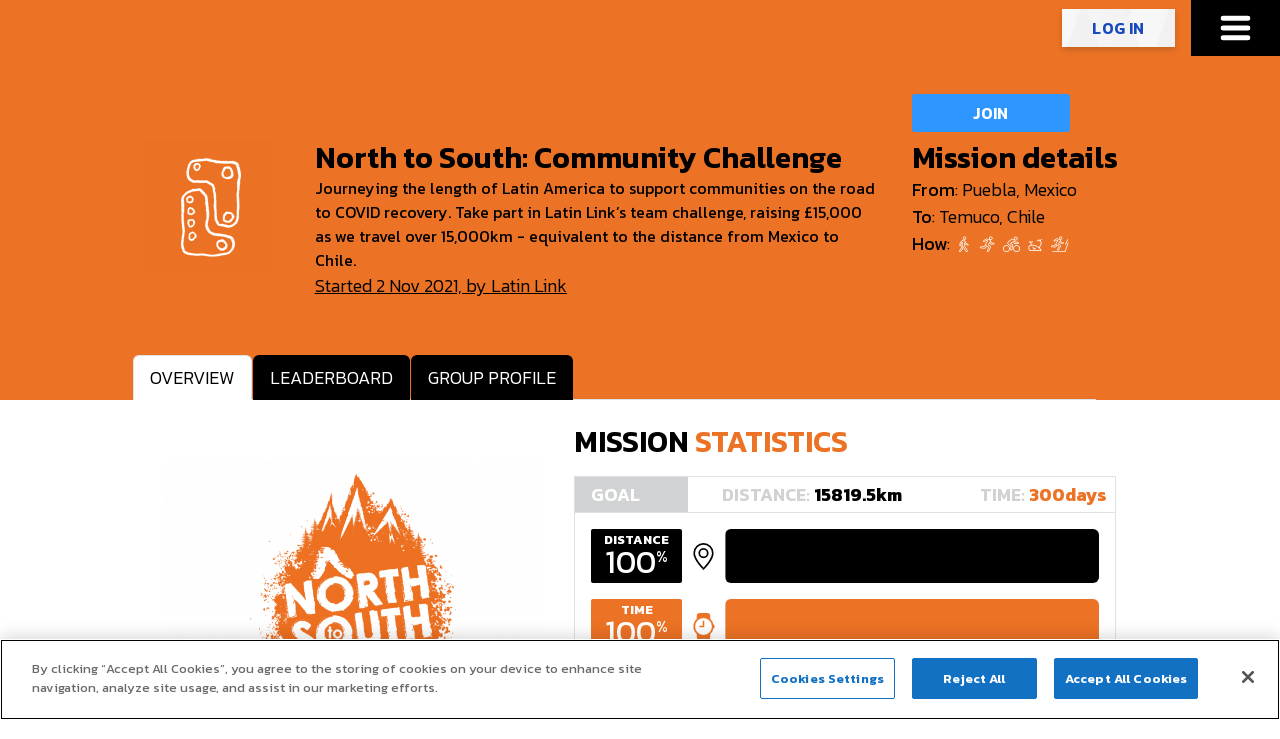

--- FILE ---
content_type: text/html; charset=UTF-8
request_url: https://www.myvirtualmission.com/missions/132791/north-to-south-community-challenge
body_size: 21460
content:
<!doctype html>
<html lang="en">
<head>
    <meta charset="utf-8">
    <meta name="viewport" content="width=device-width, initial-scale=1">

    
    <title>North to South: Community Challenge - My Virtual Mission</title>
    <meta name="description" content="Journeying the length of Latin America to support communities on the road to COVID recovery. Take part in Latin Link&rsquo;s team challenge, raising..">

            <link rel="icon" type="image/png" href="/public/images/favicons/favicon.png" sizes="32x32">
    
    
    <link rel="stylesheet" href="/public/css/vendor.css?id=99a9224541719a903d4e82ec1363ecf0">
    <link rel="stylesheet" href="/public/css/common.css?id=68b329da9893e34099c7d8ad5cb9c940">
    <link rel="stylesheet" href="/public/css/frontend.css?id=10a96d1e003ed5ad59f18a39cfac240f">

            <!-- OneTrust Cookies Consent Notice start for myvirtualmission.com -->
        <script type="text/javascript" src="https://cdn-apac.onetrust.com/consent/c99f7ca6-de70-4fc9-b8f8-20fc9eb689bb/OtAutoBlock.js" ></script>
        <script src="https://cdn-apac.onetrust.com/scripttemplates/otSDKStub.js"  type="text/javascript" charset="UTF-8" data-domain-script="c99f7ca6-de70-4fc9-b8f8-20fc9eb689bb" ></script>
        <script type="text/javascript">
            function OptanonWrapper() { }
        </script>
        <!-- OneTrust Cookies Consent Notice end for myvirtualmission.com -->
    


    <!-- Load jQuery -->
        <script src="/public/libs/jquery-3.6.0/jquery-3.6.0.min.js"></script>

    <link rel="stylesheet" href="/public/libs/zebra-datepicker-1.9.18/css/bootstrap/zebra_datepicker.min.css">
    <link rel="stylesheet" href="/public/libs/swipebox-1.5.2/css/swipebox.min.css" type="text/css" />

    <link rel="canonical" href="https://www.myvirtualmission.com/missions/132791/north-to-south-community-challenge" />
<meta property="og:image" content="https://www.myvirtualmission.com/uploads/og_images/missions/132791_1.jpg?694315aa1d131" /><meta property="og:image:width" content="1200" /><meta property="og:image:height" content="630" /><meta property="og:title" content="North to South: Community Challenge" /><meta property="og:description" content="Journeying the length of Latin America to support communities on the road to COVID recovery. Take.." /><meta property="fb:app_id" content="175781685916721" /><meta property="og:type" content="website" /><meta property="og:url" content="https://www.myvirtualmission.com/missions/132791/north-to-south-community-challenge" />
    
    <!-- CUSTOMIZES COLORS -->
    <style>

                .small-btn-primary, .solid-bg-btn-primary, .bg-img-btn.blue-img {
            background: url() #000000 !important;
            color: white;
        }

        .small-btn-secondary:HOVER, .solid-bg-btn-secondary:HOVER, .Xbg-img-btn.white-img:HOVER {
            background: url() #000000 !important;
            color: white;
        }

        .primary-color, a.primary-color {
            color: #000000 !important;
        }

        a.primary-color:HOVER {
            color: #000000 !important;
        }

        a.secondary-color:HOVER {
            color: #000000 !important;
        }

        .bg-primary {
            background-color: #000000 !important;
        }

        .header-burger-menu {
            background-color: #000000 !important;
        }

        .mission-tabs .nav-tabs .nav-item .nav-link {
            background-color: #000000 !important;
        }

        .mission-tabs .nav-tabs .nav-item .nav-link.active {
            color: #000000 !important;
            background-color: white !important;
        }

        .mission-tabs .nav-tabs .nav-item-admin .nav-link {
            background-color: #000000 !important;
        }

        .mission-tabs .nav-tabs .nav-item-admin .nav-link.active {
            color: #000000 !important;
            background-color: white !important;
        }

        .primary-border {
            border-color: #000000 !important;
        }

        #participantsAccordion svg.primary-color {
            color: #000000 !important;
        }

        .mission-post-comment .form-check-input:checked,
        .mission-posting-to .form-check-input:checked,
        .leaderboard-filter .form-check-input:checked {
            background-color: #000000 !important;
            border-color: #000000 !important;
        }

        /*/* mission header buttons */*/
        /*.mission-page .small-btn-secondary, .Xmission-page .bg-img-btn.white-img {*/
        /*    background: url() */<?//= $color1 ?>/* !important;*/
        /*}*/
        /**/
        /*.mission-page .small-btn-secondary:HOVER, .Xmission-page .bg-img-btn.white-img:HOVER {*/
        /*    background: url() */<?//= adjust_brightness($color1, -0.2) ?>/* !important;*/
        /*}*/

        

        
        .small-btn-secondary, .solid-bg-btn-secondary, .Xbg-img-btn.white-img {
            background: url() #ec7325 !important;
            color: white;
        }

        .small-btn-primary:HOVER, .solid-bg-btn-primary:HOVER, .bg-img-btn.blue-img:HOVER {
            background: url() #ec7325 !important;
            color: white;
        }

        .secondary-color, a.secondary-color {
            color: #ec7325 !important;
        }

        .bg-secondary {
            background-color: #ec7325 !important;
        }

        #mission-info-wrap {
            background: #ec7325;
        }

        .secondary-border {
            border-color: #ec7325 !important;
        }

        
        
    </style>

            <!-- Google tag (gtag.js) -->
        <script async src="https://www.googletagmanager.com/gtag/js?id=G-S13PPGXDEJ"></script>
        <script>
            window.dataLayer = window.dataLayer || [];
            function gtag(){dataLayer.push(arguments);}
            gtag('js', new Date());

            gtag('config', 'G-S13PPGXDEJ');
        </script>
    

    <script src="https://js.stripe.com/v3/"></script>


    

</head>
<body onload="viewMissionMapInit();" class="mission-page">






<script>!function(d,s,id){var js,fjs=d.getElementsByTagName(s)[0];if(!d.getElementById(id)){js=d.createElement(s);js.id=id;js.src="https://platform.twitter.com/widgets.js";fjs.parentNode.insertBefore(js,fjs);}}(document,"script","twitter-wjs");</script>



<div>
            
<div class="offcanvas offcanvas-end navigation" tabindex="-1" id="offcanvasRight" aria-labelledby="offcanvasRightLabel">
	<div class="navigation-header">
		<a href="/" class="navigation-logo">
            <svg width="41.94" height="18.3" viewBox="0 0 41.94 18.3">
                <use xlink:href="/public/icons/mvm-icons.svg#menu-logo"></use>
            </svg>
		</a>
		<button type="button" class="btn-close" data-bs-dismiss="offcanvas" aria-label="Close">
            <svg class="bi white" width="1em" height="1em">
                <use xlink:href="/public/icons/mvm-icons.svg#close"></use>
            </svg>
		</button>
	</div>
	<div class="offcanvas-body">
		<h4 class="navigation-section">Home</h4>
		<a class="navigation-item" aria-current="page" href="/">Home</a>
		<div name="hide_for_user">
			<a class="navigation-item" aria-current="page" href="/default/signup">Log In</a>
		</div>
		<br />

		<h4 class="navigation-section">Learn More</h4>
		<a class="navigation-item" aria-current="page" href="/learn-more">How it works</a>
		<a class="navigation-item" aria-current="page" href="https://mvmhelp.myvirtualmission.com/en/" id="navigation-support" target="_blank">Help</a>
		<a class="navigation-item" aria-current="page" href="https://www.myvirtualmission.com/about" target="_blank">About / Media</a>
		<!-- TODO: Link to new contact-us page -->
		<a class="navigation-item" aria-current="page" href="https://www.myvirtualmission.com/about#contactmvm" target="_blank">Contact Us</a>
		<br />

		<!-- MISSION CONTROL -->
		
		<div name="show_for_user" class="hide">
			<h4 class="navigation-section">My Account</h4>
			<a class="navigation-item" aria-current="page" href="/get-premium">Get Premium</a>
			<a class="navigation-item" aria-current="page" href="/missions/start-mission">Start a Mission</a>
			<a class="navigation-item" aria-current="page" href="/connections">My Connections</a>
			<a class="navigation-item" aria-current="page" href="/events">The Conqueror</a>
			<a class="navigation-item" aria-current="page" href="/default/profile">My Missions</a>
			<a class="navigation-item" aria-current="page" href="/default/settings">My Settings</a>
			<a class="navigation-item" href="#" data-bs-target="#modal-log-out" data-bs-toggle="modal">Log Out</a>
			<br />
		</div>
	</div>

</div>
<script>
	function update_display(userInfo) {
		if (userInfo.is_logged_in) {
			var showElements = document.getElementsByName('show_for_user');
			var hideElements = document.getElementsByName('hide_for_user');

			showElements.forEach(element => element.style.display = 'block')
			hideElements.forEach(element => element.style.display = 'none')

			var support = document.getElementById('navigation-support');
			support.href = '/support';
		}
	}

	fetch('/default/ajax?ajax=get_navigation_info')
		.then(res => res.text()
			.then(text => {
				update_display(JSON.parse(text));
			}));
</script>        <header>
            <a href="/" class="header-logo">
                <img src="/public/images/svgs/header-logo.svg" />
            </a>
            <div>
                <div class="d-flex align-items-center">
                    <div id="header-mission-button"></div>

                    <button type="button" class="header-burger-menu" data-bs-toggle="offcanvas" data-bs-target="#offcanvasRight" id="canvas-menu">
                        <svg width="38px" height="38px" fill="currentColor" viewBox="0 0 38 38">
                            <use xlink:href="/public/icons/mvm-icons.svg#burger"></use>
                        </svg>
                    </button>
                </div>
            </div>
        </header>
    
    
</div>




<script>
    window.missionId = 132791;
</script>

<link href="https://cdnjs.cloudflare.com/ajax/libs/select2/4.0.6-rc.0/css/select2.min.css" rel="stylesheet" />

<link href="/public/libs/select2-4.1.0/select2.min.css" rel="stylesheet" />
<link href="/public/libs/select2-4.1.0/select2-bootstrap-5-theme.min.css" rel="stylesheet" />
<script src="/public/libs/select2-4.1.0/select2.min.js"></script>

<script type="text/javascript" src="//maps.google.com/maps/api/js?key=AIzaSyDp9XIxkYvgbCq6PCS3zjQpvfQJYevOnxE&libraries=geometry"></script>
<script type="text/javascript" src="/public/js/group-each.js?id=438034d22b9311e583ac5bfc5db182bb"></script>

<script type="text/javascript">
    var map,
        zoomLevel = 6,
        zoomControl = true,
        totalDistance = parseFloat('15819.485'),
        pathsLoaded = false,
        ownerAddedDistance = '',
        ownerTeamId = '',
        lat = '19.06312314993854',
        lng = '-98.31012140414633',
        overrideLat = '',
        overrideLng = '',
        participantDistances = [],
        markerIconUrlPath = '',
        missionId = '132791',
        userId = 0,
        infoBubble,
        userMarkerLocation,
        isConquerorMission = false,
        milestones = [];

</script>

<script src="https://www.myvirtualmission.com/mapdata/132791.js"></script>
<!-- Hide log on mission screen -->
<style>
	.header-logo {
		display: none;
	}
	header {
		justify-content: flex-end;
	}
</style>

<template id="user-marker-template">
	<div class="info-window">
		<div class="d-flex align-items-center">
			<div class="position-relative d-flex">
				<a id="user-marker-template-avatar-wrapper" class="avatar">
					<img alt="" id="user-marker-template-avatar" src="" />
				</a>
				<img id="user-marker-template-country" class="avatar-country" alt="" src=""/>
			</div>
			<div class="ms-3 flex-fill">
				<a id="user-marker-template-title-wrapper" class="btn-no-style">
					<h3 id="user-marker-template-title" class="black text-start"></h3>
				</a>
				<p id="user-marker-template-subtitle" class="small weight-300 mb-2"></p>
	
				<div class="d-flex justify-content-between align-items-center">
					<svg class="grey" width="24px" height="24px">
						<use xlink:href="/public/icons/mvm-icons.svg#distance"/>
					</svg>
					<p class="mx-2 mb-0 primary-color"><strong id="user-marker-template-distance"></strong><span id="user-marker-template-distance-unit"></span></p>
					<div class="secondary-color" id="user-marker-template-pct"></div>
				</div>
			</div>
		</div>
		<a href="" class="secondary-color mb-1 mt-2 text-center" id="user-marker-template-streetview">Show on Street View</a>
	</div>
</template>
<script type="text/javascript">
	// Required for feed
	isMissionPage = 132791;
	activityLimit = 20;
	feedLocation = '';
	curUrl = "https://www.myvirtualmission.com/missions/132791/north-to-south-community-challenge";

	$(function() {
			});
</script>
<script type="text/javascript">
	$(function() {
		$('.perk').on('click', function() {
			if (!$(this).hasClass('inactive')) {
				const perkId = $(this).data('id');
				window.location = "/missions/sponsor-mission/132791?perk_id="+perkId;
			}

		});
	});
</script>

<style>

    </style>


<!-- Mobile version -->
<div class="d-block d-sm-none" >
    <div class="mission-img bg-secondary"></div>

    <div class="d-flex p-3">
        <div id="profile-image" class="mission-image">
            
                                    <img src="/uploads/group_images/25946_616d40cfef4c7" alt="" class="img-fluid" />
                
                    </div>

        <div>
            <h2 id="mission-name" class="primary-color">
                <div class="hide">North to South: Community Challenge</div>
                <div class="show">North to South: Community Challenge                                    </div>
            </h2>

            <p class="subtitle">
                <a href="/partners/group-profile/25946" target="_blank" class="primary-color">
                                            Started 2 Nov 2021, by&nbsp;<span
                                style="text-decoration:underline;">Latin Link</span>
                                    </a>
            </p>
        </div>
    </div>

    <div class="mission-description text-center mb-3">
        Journeying the length of Latin America to support communities on the road to COVID recovery. Take part in Latin Link&rsquo;s team challenge, raising &pound;15,000 as we travel over 15,000km - equivalent to the distance from Mexico to Chile.    </div>

    <div class="position-relative mt-5 pb-5">
        
    <!-- .mission-tabs -->
    <div class="mission-tabs container">
        <ul class="nav nav-tabs">

            



                <li class="nav-item">
                    <a class="nav-link active" href="#" data-bs-target="#t-overview" data-bs-toggle="tab">Overview</a>
                </li>

                                    <li class="nav-item">
                        <a class="nav-link " href="#" data-bs-target="#t-stats" data-bs-toggle="tab">Leaderboard</a>
                    </li>
                
                                    <li class="nav-item">
                        <a class="nav-link" href="/partners/group-profile/25946" target="_blank">Group<span class="d-none d-sm-inline"> Profile</span></a>
                    </li>
                
                
                


                    </ul>
    </div>
    <!-- ./mission-tabs -->
    </div>
</div>

<!-- .mission_info-wrap -->
<div id="mission-info-wrap" class="d-none d-sm-block mvm-screen-bg" >

    <!-- .mission-info-fade -->
    <div id="mission-info-fade">

        <!-- .mission-info -->
        <div class="mission-info mission-info-dark mvm-page-container  ">

            <!-- .mission-profile -->
            <div id="mission-profile">

                <div class="row">
                    <div class="offset-9 col-3">

                                                    
                                                                    <a href="#" data-bs-target="#modal-join-mission"
                                       class="small-btn-secondary join-button"
                                       data-bs-toggle="modal">JOIN</a>
                                
                                                    
                    </div>
                </div>


                <div class="row mt-2">

                    <!-- .profile-image -->
                    <div class="col-2" id="profile-image">
                            
                                                                    <img src="/uploads/group_images/25946_616d40cfef4c7" alt="" class="img-fluid" />
                                
                                                    </div>
                    <!-- ./profile-image -->

                    <!-- .mission-name -->
                    <div class="col-7">

                        <h2 id="mission-name" class="primary-color">
                            <div class="hide">North to South: Community Challenge</div>
                            <div class="show">North to South: Community Challenge                                                            </div>
                        </h2>

                        <div class="mission-description primary-color">
                            Journeying the length of Latin America to support communities on the road to COVID recovery. Take part in Latin Link&rsquo;s team challenge, raising &pound;15,000 as we travel over 15,000km - equivalent to the distance from Mexico to Chile.                        </div>

                        <p class="subtitle">
                            <a href="/partners/group-profile/25946" target="_blank" class="primary-color">
                                                                    Started 2 Nov 2021, by&nbsp;<span
                                            style="text-decoration:underline;">Latin Link</span>
                                                            </a>
                        </p>

                    </div>
                    <!-- ./mission-name -->

                    <!-- .mission-details -->
                    <div class="col-3">
                        <div class="mission-details">
                            <h2 class="primary-color">Mission details</h2>
                            <p class="primary-color">
                                <b>From</b>: Puebla, Mexico<br>
                                <b>To</b>: Temuco, Chile<br>
                                <b>How</b>: 
                            <img src="https://www.myvirtualmission.com/skin/default/images/exercise-icons-white/icon-walking-outdoor.png" alt="" width="20" height="20" rel="tooltip" title="Walking Outdoor - 8863.2 km" />
                            <img src="https://www.myvirtualmission.com/skin/default/images/exercise-icons-white/icon-running-outdoor.png" alt="" width="20" height="20" rel="tooltip" title="Running Outdoor - 3863 km" />
                            <img src="https://www.myvirtualmission.com/skin/default/images/exercise-icons-white/icon-cycling-outdoor.png" alt="" width="20" height="20" rel="tooltip" title="Cycling Outdoor - 980.7 km" />
                            <img src="https://www.myvirtualmission.com/skin/default/images/exercise-icons-white/icon-cycling-indoor.png" alt="" width="20" height="20" rel="tooltip" title="Cycling Indoor - 846 km" />
                            <img src="https://www.myvirtualmission.com/skin/default/images/exercise-icons-white/icon-running-indoor.png" alt="" width="20" height="20" rel="tooltip" title="Running Indoor - 360 km" />                            </p>
                        </div>
                    </div>
                    <!-- ./mission-details -->

                </div>

            </div>
            <!-- ./mission-profile -->


            <!-- Tabs -->
            
    <!-- .mission-tabs -->
    <div class="mission-tabs container">
        <ul class="nav nav-tabs">

            



                <li class="nav-item">
                    <a class="nav-link active" href="#" data-bs-target="#t-overview" data-bs-toggle="tab">Overview</a>
                </li>

                                    <li class="nav-item">
                        <a class="nav-link " href="#" data-bs-target="#t-stats" data-bs-toggle="tab">Leaderboard</a>
                    </li>
                
                                    <li class="nav-item">
                        <a class="nav-link" href="/partners/group-profile/25946" target="_blank">Group<span class="d-none d-sm-inline"> Profile</span></a>
                    </li>
                
                
                


                    </ul>
    </div>
    <!-- ./mission-tabs -->

        </div>
        <!-- ./mission-info -->

    </div>
    <!-- ./mission_info-fade -->

</div>
<!-- ./mission-info-wrap -->
<div class="is-fundraising">
	<div class="container">

		<div class="tab-content">
			<div class="tab-pane active" id="t-overview">
				<div class="row mt-4">
					<div class="col-md-5">

                                                    <h2>&nbsp;</h2>

                                                            <div class="media-img ">
                                    

                                                                            <img src="/uploads/mission_media_images/132791_616fd2c3885a2" alt="" class="img-fluid" />
                                    

                                                                    </div>
                            
                        					</div>

					<div class="col-md-7">
                        <div class="mission-stats">

    <h2 class="mission-stats-title pb-3 primary-color">MISSION <span class="secondary-color">STATISTICS</span></h2>

    <div class="border">
        <div class="d-flex border-bottom">
            <div class="bg-grey ps-3 pe-3 pe-md-5 py-1 d-flex align-items-center">
                <p class="weight-600 white m-0">GOAL</p>
            </div>
            <div class="w-40 py-1 d-flex align-items-center justify-content-end">
                <p class="weight-600 grey m-0 text-end">DISTANCE: <span class="weight-700 primary-color">15819.5km</span></p>
            </div>
            <div class="w-40 py-1 d-flex align-items-center justify-content-end">
                <p class="weight-600 grey m-0 text-end pe-2">TIME: <span class="weight-700 secondary-color">300days</span></p>
            </div>
        </div>
        <div class="stats-grid">
            <!-- DISTANCE -->
            <div class="total-box total-box-distance bg-primary">
                <div class="total-box-title">Distance</div>
                <div class="total-box-content">
                    <div>100<span class="total-box-pct">%</span></div>
                </div>
            </div>
            <div class="stats-icon stats-icon-distance primary-color">
                <svg class="bi" width="27px" height="37px" fill="currentColor" viewBox="0 0 35 35">
                    <use xlink:href="/public/icons/bootstrap-icons.svg#geo-alt"/>
                </svg>
            </div>
            <div class="progress">
                <div class="progress-bar bg-primary" style="transform: translateX(0%);"></div>
                <div class="progress-bar-end bg-primary"></div>
            </div>

            <!-- TIME -->
            <div class="total-box total-box-time bg-secondary">
                <div class="total-box-title">Time</div>
                <div class="total-box-content">
                    <div>100<span class="total-box-pct">%</span></div>
                </div>
            </div>
            <div class="stats-icon stats-icon-time secondary-color">
                <svg class="bi" width="27px" height="35px" fill="currentColor">
                    <use xlink:href="/public/icons/bootstrap-icons.svg#watch"/>
                </svg>
            </div>
            <div class="progress">
                <div class="progress-bar bg-secondary" style="transform: translateX(0%);"></div>
            </div>

            <!-- FUNDRASING -->
                            <div class="total-box total-box-fundraising">
                    <div class="total-box-title">Fundraising</div>
                    <div class="total-box-content">
                        <div>83<span class="total-box-pct">%</span></div>
                    </div>
                </div>
                <div class="stats-icon stats-icon-fundraising">
                    <svg class="bi" width="27px" height="35px" fill="currentColor">
                        <use xlink:href="/public/icons/mvm-icons.svg#funds"/>
                    </svg>
                </div>
                <div class="progress">
                    <div class="progress-bar progress-bar-fundraising" style="transform: translateX(-17%);"></div>
                </div>
            
            <!-- DATA BOX -->
            <div></div>
            <div></div>
            <div class="d-flex w-100 flex-wrap">
                <div class="data-box ">
                    <div class="data-box-title1">REMAINING</div>
                    <div class="data-box-title2 primary-color">0<span class="unit">km</span></div>
                    <div class="data-box-title3 secondary-color">0<span class="unit">days</span></div>
                </div>
                <div class="data-box ">
                    <div class="data-box-title1">COMPLETED</div>
                    <div class="data-box-title2 primary-color">15,819.49<span class="unit">km</span></div>
                    <div class="data-box-title3 secondary-color">300<span class="unit">days</span></div>
                </div>
                                    <div class="data-box data-box-fundraising">
                        <div class="data-box-title1">FUNDRAISING GOAL</div>
                        <div class="data-box-title2">
                            <svg class="bi" width="1em" height="1em" fill="currentColor">
                                <use xlink:href="/public/icons/mvm-icons.svg#funds"/>
                            </svg>
                            &pound;16,607</div>
                        <div class="data-box-title3">of &pound;20,000</div>
                    </div>
                            </div>
        </div>
    </div>

        
</div>					</div>

				</div>
			</div>
            				<div class="tab-pane " id="t-stats">
					<div class="container mt-4">
	<h2><span class="primary-color">MISSION </span><span class="secondary-color">LEADERBOARD</span></h2>
	<p className="m-0">See how everyone has been contributing to the mission.</p>
	<div id="rct-leaderboard"></div>
</div>

<script>
	window.missionId = 132791;
	window.distanceTarget = "15819.5";
</script>				</div>
					</div>
	</div>


    <!-- mission-map full width container -->
    <div class="mission-map">
    
    <a id="map_anchor"></a>
    <div id="map-area">
        <div id="view-mission-map-canvas-wrap" style="">

            <!-- .map-top-search -->
            <div id="map-top-search">
                <div class="input-group">
                    <input id="address" type="text" value="" placeholder="Search Location" class="form-control">
                    <button id="address-submit" class="d-flex justify-content-center align-items-center">
                        <svg class="bi" width="16px" height="16px" fill="currentColor" viewBox="0 0 16 16">>
                            <use xlink:href="/public/icons/bootstrap-icons.svg#search" />
                        </svg>
                    </button>
                </div>
            </div>
            <!-- ./map-top-search -->

            <div id="map_canvas" class="google-maps"></div>
        </div>
    </div>

</div>

    <div class="mvm-screen-bg md-background-size-auto">
        <div class="container mb-5">

            
            <a id="sponsor"></a>
            <br />

            <div class="row">
                <div class="col-md-6">
                                            <div class="mission-fundraising-info">
                                                                    <h2 class="primary-color">FUNDRAISING <span class="secondary-color">INFO</span></h2>
                                        <p>TOGETHER WE ARE JOURNEYING THE LENGTH OF LATIN AMERICA TO SUPPORT COMMUNITIES ON THE ROAD TO COVID RECOVERY.<br />
<br />
Across Latin America, Covid-19 has pushed millions more people into poverty. Economies have been crippled, health care systems overwhelmed, education at risk, and unemployment levels heightened. As the enduring effects of the pandemic advance through the region, Latin Link mission workers continue serving among vulnerable communities, working to restore lost hope, providing opportunities for development, and offering the good news of Jesus to all.<br />
<br />
And you can help raise vital financial and prayer support to help us continue to equip mission workers as they serve alongside these vulnerable communities as they recover from Covid-19. Take part in Latin Link’s team distance challenge, raising £15,000 as we travel 15,000km - equivalent to the length of Latin America, from Mexico to Chile.<br />
<br />
You pick your individual distance, then get sponsored to walk, cycle, run, kayak or swim it! Just add your contribution to the team total and help us reach our community goal!<br />
<br />
You can support this fundraiser by helping to cover the distance or sponsoring others as we go.</p>
                                    
                            <h2 class="primary-color mt-5">SPONSOR <span class="secondary-color">THIS MISSION</span>
                                                            </h2>
                                                            <p>&pound;16,607 raised since 2 Nov 2021.</p>
                            
                            <div class="sponsors-overview">
                                <a href="https://latinlink.org.uk/donate/?fund=GEN&fundraising_page=4170&amount=20&other_amount=" target="_blank" class="solid-bg-btn-primary">SPONSOR MISSION</a>
                            </div>
                        </div>
                    
                    
                                            <div id="charity-description">
                                                    </div>
                                    </div>
                <div class="col-md-6 mt-5 mt-md-0">
                    

                    
<!-- .mission-post-comment -->
<div class="mission-post-comment mb-5">
    <form method="post"
          action="/missions/view-mission/132791/north-to-south-community-challenge"
          enctype="multipart/form-data">
        <input type="hidden" name="mission_id" value="132791"/>

        <h2 class="primary-color">POST <span class="secondary-color">A COMMENT</span></h2>
        <p>Send a message of support!</p>

        <div class="modern-card">
                <div class="d-flex mb-3 justify-content-between align-items-center">
                    <div class="d-flex align-items-center">
                        <svg class="bi" width="28px" height="28px" fill="currentColor"
                             viewBox="0 0 28 28">>
                            <use xlink:href="/public/icons/bootstrap-icons.svg#chat-dots"/>
                        </svg>
                        <p class="ms-2 mb-0">Comment</p>
                    </div>
                    <div class="image-file-container">
                        <a href="#" class="mission-post-comment-add-photo mvm-btn py-2 px-3">ADD PHOTO</a>
                        <input type="file" class="mission-post-comment-image" name="image" style="display: none; "/>
                    </div>
                </div>

                <div>
                    <div class="comment-photo-note"></div>
                    <textarea name="memo" class="mission-post-comment-memo form-control" rows="4"></textarea>
                    <div class="invalid-feedback"></div>
                </div>

                
                <div class="mt-2">
                    <button type="submit" class="mission-post-comment-submit solid-bg-btn-primary w-100">POST COMMENT</button>
                </div>
            </div>
    </form>

</div>

<script>


$(function() {
    const $form = $(".mission-post-comment form");
    const $btnAddPhoto = $(".mission-post-comment-add-photo");
    const $inpImage = $(".mission-post-comment-image");
    const $inpMemo = $(".mission-post-comment-memo");
    const $btnSubmit = $(".mission-post-comment-submit");

    $btnAddPhoto.click(function(e) {
        e.preventDefault();
        $inpImage.click();
    })

    $inpImage.change(function () {
        if ($(this).val().length === 0) {
            $btnAddPhoto.text('ADD PHOTO');
            $btnAddPhoto.removeClass('small-btn-secondary');
            $btnAddPhoto.addClass('small-btn-primary');
        } else {
            $btnAddPhoto.text('PHOTO ADDED');
            $btnAddPhoto.removeClass('small-btn-primary');
            $btnAddPhoto.addClass('small-btn-secondary');
        }
    });

    $form.submit(function () {
        if ($inpMemo.val().length === 0 && $inpImage.val().length === 0) {
            $inpMemo.closest("div").find(".invalid-feedback").text("Comment or Photo is required");
            $inpMemo.addClass('is-invalid');
            return false;
        }

        $btnSubmit.prop("disabled", true);
        $btnSubmit.html('<span class="spinner-border spinner-border-sm"></span> UPLOADING..');
    });

});

</script>

<!-- ./mission-post-comment -->
                    <h2 class="mb-2 primary-color">NEWS<span class="secondary-color">FEED</span></h2>

                    <div class="my-3">
                        
<div class="feed-filters-container" id="feed-filters">
	<input type="hidden" id="community_id" value="" />

	<p class="tiny dark-grey mb-0 ps-3 pb-1">Filter who and what you want to display.</p>
	<div class="modern-card rounded">
									<div class="d-flex justify-content-evenly small flex-wrap">
			<div class="form-check form-check-inline">
				<input class="form-check-input" type="checkbox" id="what-distance" data-id="what-distance" checked value="what-distance">
				<label class="form-check-label mb-0" for="what-distance">Distances</label>
			</div>
			<div class="form-check form-check-inline">
				<input class="form-check-input" type="checkbox" id="what-event" data-id="what-event"  value="what-event">
				<label class="form-check-label mb-0" for="what-event">Activity</label>
			</div>
		</div>
	</div>
	<a class="btn feed-filters-refresh">
		<svg class="bi" width="14px" height="14px" fill="currentColor" viewBox="0 0 14 14">>
			<use xlink:href="/public/icons/bootstrap-icons.svg#arrow-repeat" />
		</svg>
		<p class="tiny dark-grey">Refresh new entries</p>
	</a>
</div>

<div class="modal fade" id="modal-rmitemapp" tabindex="-1" role="dialog" aria-labelledby="modal-rmitemapp" aria-hidden="true">
	<div class="modal-dialog modal-dialog-centered">
		<div class="modal-content">
			<div class="modal-header">
				<h3 class="modal-title primary-color">Delete entry</h3>
				<button type="button" class="btn-close" data-bs-dismiss="modal" aria-label="Close"></button>
			</div>
			<div class="modal-body">
				<p>Please confirm that you would like to delete this entry from this mission.</p>
			</div>
			<div class="modal-footer">
                <a href="#" class="btn btn-light" data-bs-dismiss="modal">Cancel</a>
				<a href="#" id="rm-item-app-trigger" class="small-btn-secondary" data-bs-dismiss="modal">Delete Entry</a>
			</div>
		</div>
	</div>
</div>                    </div>

                    <div id="activityfeed-events-wrap">
                        <div class="feed-events-msg text-center mt-4 hide">
                            <div class="spinner-border black" role="status">
                                <span class="visually-hidden">Loading...</span>
                            </div>
                            <p class="small dark-grey">The latest entries are being retrieved.<br />Please wait a moment..</p>
                            <br />
                        </div>
                        <div class="feed-events">
                            
	<div class="feed-event-wrap ">
		<div class="feed-event participant-card mb-3 mt-0 position-relative p-2 p-sm-3">
						<!-- AVATAR IMAGE -->
			<div class="card-avatar">
															<a href="https://www.myvirtualmission.com/user/index/4409073" rel="tooltip" title="Go to Joanna's profile">
															<img class="secondary-border" src="https://www.myvirtualmission.com/imagegen/placeholders/user/JM.png" alt="" onerror="placeholderImageOnError(this)">
													</a>
										<img class="avatar_country" src="https://www.myvirtualmission.com/public/images/flags/square/ZZ.png" alt="">
							</div>
			<!-- USER NAME -->
			<div class="card-info d-flex flex-column flex-fill">
									<p class="card-title mb-0">
													<a href="https://www.myvirtualmission.com/user/index/4409073">Joanna <span class="weight-300">McCree</span>
							</a>
												<p class="small weight-700 dark-grey mb-0">TEAM: <span class="weight-300">Latin Link</span></p>
									
		
		<!-- DISTANCE POSTED -->
					<div class="feed-distance-row">
				<!-- EXERCISE ICON -->
				<div class="basic-card feed-distance-card p-0" title="Cycling Outdoor" rel="tooltip">
					<svg width="100%" height="100%" fill="currentColor"  viewBox="0 0 100 100">
						<use xlink:href="/public/icons/mvm-icons.svg#cycling_outdoor" />
					</svg>
				</div>

				<!-- DISTANCE -->
				<div class="basic-card feed-distance-card">
					<p>
						<span class="feed-distance">35.00</span>
						km					</p>
				</div>

				<!-- SOURCE -->
				<div class="d-flex justify-content-center align-items-center">
									</div>

				<div></div>

									<span class="feed-distance-applied mt-1">
						&nbsp;(31.49km						applied)
					</span>
							</div>
		
		<!-- POST INFORMATION -->
		<div class="d-flex mt-2 align-items-center">
			<!-- DATE -->
			<p class="feed-event-date">30 Jun 2022</p>

			<!-- LIKES AND COMMENTS -->
			<div class="d-flex flex-fill justify-content-end me-2">
				<div class="d-flex">
					
					<a href="#" rel="tooltip" class="like-trigger-offline feed-event-actions " data-id="470105847" data-key="470105847" data-type="distance" title="Like this event!">
						<svg class="bi" width="16px" height="16px" fill="currentColor" viewBox="0 0 16 16">
							<use xlink:href="/public/icons/bootstrap-icons.svg#hand-thumbs-up" />
						</svg>
						<span class="like-trigger-total" data-key="470105847">1</span>
					</a>
				</div>
			</div>
		</div>

		<!-- FUNDRAISING -->
		
		<!-- COMMENT -->
		
		<!-- SOURCE IMAGE -->
		
		<!-- POST IMAGE -->
		        
		<!-- FACEBOOK SHARE -->
					</div>
		</div>
		<div class="feed-event-stream" data-key="470105847"></div>
	</div>

	<div class="feed-event-wrap ">
		<div class="feed-event participant-card mb-3 mt-0 position-relative p-2 p-sm-3">
						<!-- AVATAR IMAGE -->
			<div class="card-avatar">
															<a href="https://www.myvirtualmission.com/user/index/4409073" rel="tooltip" title="Go to Joanna's profile">
															<img class="secondary-border" src="https://www.myvirtualmission.com/imagegen/placeholders/user/JM.png" alt="" onerror="placeholderImageOnError(this)">
													</a>
										<img class="avatar_country" src="https://www.myvirtualmission.com/public/images/flags/square/ZZ.png" alt="">
							</div>
			<!-- USER NAME -->
			<div class="card-info d-flex flex-column flex-fill">
									<p class="card-title mb-0">
													<a href="https://www.myvirtualmission.com/user/index/4409073">Joanna <span class="weight-300">McCree</span>
							</a>
												<p class="small weight-700 dark-grey mb-0">TEAM: <span class="weight-300">Latin Link</span></p>
									
		
		<!-- DISTANCE POSTED -->
					<div class="feed-distance-row">
				<!-- EXERCISE ICON -->
				<div class="basic-card feed-distance-card p-0" title="Running Outdoor" rel="tooltip">
					<svg width="100%" height="100%" fill="currentColor"  viewBox="0 0 100 100">
						<use xlink:href="/public/icons/mvm-icons.svg#running_outdoor" />
					</svg>
				</div>

				<!-- DISTANCE -->
				<div class="basic-card feed-distance-card">
					<p>
						<span class="feed-distance">6.00</span>
						km					</p>
				</div>

				<!-- SOURCE -->
				<div class="d-flex justify-content-center align-items-center">
									</div>

				<div></div>

							</div>
		
		<!-- POST INFORMATION -->
		<div class="d-flex mt-2 align-items-center">
			<!-- DATE -->
			<p class="feed-event-date">29 Jun 2022</p>

			<!-- LIKES AND COMMENTS -->
			<div class="d-flex flex-fill justify-content-end me-2">
				<div class="d-flex">
					
					<a href="#" rel="tooltip" class="like-trigger-offline feed-event-actions " data-id="469183687" data-key="469183687" data-type="distance" title="Like this event!">
						<svg class="bi" width="16px" height="16px" fill="currentColor" viewBox="0 0 16 16">
							<use xlink:href="/public/icons/bootstrap-icons.svg#hand-thumbs-up" />
						</svg>
						<span class="like-trigger-total" data-key="469183687">1</span>
					</a>
				</div>
			</div>
		</div>

		<!-- FUNDRAISING -->
		
		<!-- COMMENT -->
					<p class="feed-event-comment mt-4">
				<p>A sunny run through the fields to start the day!</p>			</p>
		
		<!-- SOURCE IMAGE -->
		
		<!-- POST IMAGE -->
					<a class="" href="https://www.myvirtualmission.com/uploads/distance_log_images/by_user/large/4409073/2022062920040200062bc0772f04d116333.jpg" rel="lightbox">
				<img class="mw-100" src="https://www.myvirtualmission.com/uploads/distance_log_images/by_user/large/4409073/2022062920040200062bc0772f04d116333.jpg" alt="">
			</a>
		                    <p class="kebab js-alert-content-abuse">...</p>
            <ul class="kebab-options js-alert-content-abuse-options" style="display: none;">
                                    <li class="js-alert-content" data-type="mission_log" data-content-id="469183687" data-abusive-user-id="4409073">Report inappropriate comment</li>
                                                    <li class="js-alert-content" data-type="mission_log_image" data-content-id="469183687" data-abusive-user-id="4409073">Report inappropriate photo</li>
                            </ul>
        
		<!-- FACEBOOK SHARE -->
					</div>
		</div>
		<div class="feed-event-stream" data-key="469183687"></div>
	</div>

	<div class="feed-event-wrap ">
		<div class="feed-event participant-card mb-3 mt-0 position-relative p-2 p-sm-3">
						<!-- AVATAR IMAGE -->
			<div class="card-avatar">
															<a href="https://www.myvirtualmission.com/user/index/3742094" rel="tooltip" title="Go to Jonny and Beth's profile">
															<img class="secondary-border" src="https://www.myvirtualmission.com/imagegen/placeholders/user/JH.png" alt="" onerror="placeholderImageOnError(this)">
													</a>
										<img class="avatar_country" src="https://www.myvirtualmission.com/public/images/flags/square/ZZ.png" alt="">
							</div>
			<!-- USER NAME -->
			<div class="card-info d-flex flex-column flex-fill">
									<p class="card-title mb-0">
													<a href="https://www.myvirtualmission.com/user/index/3742094">Jonny and Beth <span class="weight-300">Harper</span>
							</a>
												<p class="small weight-700 dark-grey mb-0">TEAM: <span class="weight-300">Latin Link</span></p>
									
		
		<!-- DISTANCE POSTED -->
					<div class="feed-distance-row">
				<!-- EXERCISE ICON -->
				<div class="basic-card feed-distance-card p-0" title="Running Outdoor" rel="tooltip">
					<svg width="100%" height="100%" fill="currentColor"  viewBox="0 0 100 100">
						<use xlink:href="/public/icons/mvm-icons.svg#running_outdoor" />
					</svg>
				</div>

				<!-- DISTANCE -->
				<div class="basic-card feed-distance-card">
					<p>
						<span class="feed-distance">12.00</span>
						km					</p>
				</div>

				<!-- SOURCE -->
				<div class="d-flex justify-content-center align-items-center">
									</div>

				<div></div>

							</div>
		
		<!-- POST INFORMATION -->
		<div class="d-flex mt-2 align-items-center">
			<!-- DATE -->
			<p class="feed-event-date">29 Jun 2022</p>

			<!-- LIKES AND COMMENTS -->
			<div class="d-flex flex-fill justify-content-end me-2">
				<div class="d-flex">
					
					<a href="#" rel="tooltip" class="like-trigger-offline feed-event-actions " data-id="468662252" data-key="468662252" data-type="distance" title="Like this event!">
						<svg class="bi" width="16px" height="16px" fill="currentColor" viewBox="0 0 16 16">
							<use xlink:href="/public/icons/bootstrap-icons.svg#hand-thumbs-up" />
						</svg>
						<span class="like-trigger-total" data-key="468662252">0</span>
					</a>
				</div>
			</div>
		</div>

		<!-- FUNDRAISING -->
		
		<!-- COMMENT -->
					<p class="feed-event-comment mt-4">
				<p>Two runs over the past few days</p>			</p>
		
		<!-- SOURCE IMAGE -->
		
		<!-- POST IMAGE -->
		                    <p class="kebab js-alert-content-abuse">...</p>
            <ul class="kebab-options js-alert-content-abuse-options" style="display: none;">
                                    <li class="js-alert-content" data-type="mission_log" data-content-id="468662252" data-abusive-user-id="3742094">Report inappropriate comment</li>
                                            </ul>
        
		<!-- FACEBOOK SHARE -->
					</div>
		</div>
		<div class="feed-event-stream" data-key="468662252"></div>
	</div>

	<div class="feed-event-wrap ">
		<div class="feed-event participant-card mb-3 mt-0 position-relative p-2 p-sm-3">
						<!-- AVATAR IMAGE -->
			<div class="card-avatar">
															<a href="https://www.myvirtualmission.com/user/index/4409073" rel="tooltip" title="Go to Joanna's profile">
															<img class="secondary-border" src="https://www.myvirtualmission.com/imagegen/placeholders/user/JM.png" alt="" onerror="placeholderImageOnError(this)">
													</a>
										<img class="avatar_country" src="https://www.myvirtualmission.com/public/images/flags/square/ZZ.png" alt="">
							</div>
			<!-- USER NAME -->
			<div class="card-info d-flex flex-column flex-fill">
									<p class="card-title mb-0">
													<a href="https://www.myvirtualmission.com/user/index/4409073">Joanna <span class="weight-300">McCree</span>
							</a>
												<p class="small weight-700 dark-grey mb-0">TEAM: <span class="weight-300">Latin Link</span></p>
									
		
		<!-- DISTANCE POSTED -->
					<div class="feed-distance-row">
				<!-- EXERCISE ICON -->
				<div class="basic-card feed-distance-card p-0" title="Cycling Outdoor" rel="tooltip">
					<svg width="100%" height="100%" fill="currentColor"  viewBox="0 0 100 100">
						<use xlink:href="/public/icons/mvm-icons.svg#cycling_outdoor" />
					</svg>
				</div>

				<!-- DISTANCE -->
				<div class="basic-card feed-distance-card">
					<p>
						<span class="feed-distance">32.00</span>
						km					</p>
				</div>

				<!-- SOURCE -->
				<div class="d-flex justify-content-center align-items-center">
									</div>

				<div></div>

							</div>
		
		<!-- POST INFORMATION -->
		<div class="d-flex mt-2 align-items-center">
			<!-- DATE -->
			<p class="feed-event-date">28 Jun 2022</p>

			<!-- LIKES AND COMMENTS -->
			<div class="d-flex flex-fill justify-content-end me-2">
				<div class="d-flex">
					
					<a href="#" rel="tooltip" class="like-trigger-offline feed-event-actions " data-id="468247802" data-key="468247802" data-type="distance" title="Like this event!">
						<svg class="bi" width="16px" height="16px" fill="currentColor" viewBox="0 0 16 16">
							<use xlink:href="/public/icons/bootstrap-icons.svg#hand-thumbs-up" />
						</svg>
						<span class="like-trigger-total" data-key="468247802">0</span>
					</a>
				</div>
			</div>
		</div>

		<!-- FUNDRAISING -->
		
		<!-- COMMENT -->
					<p class="feed-event-comment mt-4">
				<p>Glorious morning ride in the sun!</p>			</p>
		
		<!-- SOURCE IMAGE -->
		
		<!-- POST IMAGE -->
		                    <p class="kebab js-alert-content-abuse">...</p>
            <ul class="kebab-options js-alert-content-abuse-options" style="display: none;">
                                    <li class="js-alert-content" data-type="mission_log" data-content-id="468247802" data-abusive-user-id="4409073">Report inappropriate comment</li>
                                            </ul>
        
		<!-- FACEBOOK SHARE -->
					</div>
		</div>
		<div class="feed-event-stream" data-key="468247802"></div>
	</div>

	<div class="feed-event-wrap ">
		<div class="feed-event participant-card mb-3 mt-0 position-relative p-2 p-sm-3">
						<!-- AVATAR IMAGE -->
			<div class="card-avatar">
															<a href="https://www.myvirtualmission.com/user/index/4039391" rel="tooltip" title="Go to Abel's profile">
															<img class="secondary-border" src="https://www.myvirtualmission.com/uploads/profile_images/4039391_61892b59e87c9" alt="" onerror="placeholderImageOnError(this)">
													</a>
										<img class="avatar_country" src="https://www.myvirtualmission.com/public/images/flags/square/ZZ.png" alt="">
							</div>
			<!-- USER NAME -->
			<div class="card-info d-flex flex-column flex-fill">
									<p class="card-title mb-0">
													<a href="https://www.myvirtualmission.com/user/index/4039391">Abel <span class="weight-300">Wang</span>
							</a>
												<p class="small weight-700 dark-grey mb-0">TEAM: <span class="weight-300">Latin Link</span></p>
									
		
		<!-- DISTANCE POSTED -->
					<div class="feed-distance-row">
				<!-- EXERCISE ICON -->
				<div class="basic-card feed-distance-card p-0" title="Walking Outdoor" rel="tooltip">
					<svg width="100%" height="100%" fill="currentColor"  viewBox="0 0 100 100">
						<use xlink:href="/public/icons/mvm-icons.svg#walking_outdoor" />
					</svg>
				</div>

				<!-- DISTANCE -->
				<div class="basic-card feed-distance-card">
					<p>
						<span class="feed-distance">16.82</span>
						km					</p>
				</div>

				<!-- SOURCE -->
				<div class="d-flex justify-content-center align-items-center">
									</div>

				<div></div>

							</div>
		
		<!-- POST INFORMATION -->
		<div class="d-flex mt-2 align-items-center">
			<!-- DATE -->
			<p class="feed-event-date">27 Jun 2022</p>

			<!-- LIKES AND COMMENTS -->
			<div class="d-flex flex-fill justify-content-end me-2">
				<div class="d-flex">
					
					<a href="#" rel="tooltip" class="like-trigger-offline feed-event-actions " data-id="466906932" data-key="466906932" data-type="distance" title="Like this event!">
						<svg class="bi" width="16px" height="16px" fill="currentColor" viewBox="0 0 16 16">
							<use xlink:href="/public/icons/bootstrap-icons.svg#hand-thumbs-up" />
						</svg>
						<span class="like-trigger-total" data-key="466906932">1</span>
					</a>
				</div>
			</div>
		</div>

		<!-- FUNDRAISING -->
		
		<!-- COMMENT -->
					<p class="feed-event-comment mt-4">
				<p>sunny</p>			</p>
		
		<!-- SOURCE IMAGE -->
		
		<!-- POST IMAGE -->
					<a class="" href="https://www.myvirtualmission.com/uploads/distance_log_images/by_user/large/4039391/2022062709051600062b8ca0cb0ede57128.jpg" rel="lightbox">
				<img class="mw-100" src="https://www.myvirtualmission.com/uploads/distance_log_images/by_user/large/4039391/2022062709051600062b8ca0cb0ede57128.jpg" alt="">
			</a>
		                    <p class="kebab js-alert-content-abuse">...</p>
            <ul class="kebab-options js-alert-content-abuse-options" style="display: none;">
                                    <li class="js-alert-content" data-type="mission_log" data-content-id="466906932" data-abusive-user-id="4039391">Report inappropriate comment</li>
                                                    <li class="js-alert-content" data-type="mission_log_image" data-content-id="466906932" data-abusive-user-id="4039391">Report inappropriate photo</li>
                            </ul>
        
		<!-- FACEBOOK SHARE -->
					</div>
		</div>
		<div class="feed-event-stream" data-key="466906932"></div>
	</div>

	<div class="feed-event-wrap ">
		<div class="feed-event participant-card mb-3 mt-0 position-relative p-2 p-sm-3">
						<!-- AVATAR IMAGE -->
			<div class="card-avatar">
															<a href="https://www.myvirtualmission.com/user/index/4409073" rel="tooltip" title="Go to Joanna's profile">
															<img class="secondary-border" src="https://www.myvirtualmission.com/imagegen/placeholders/user/JM.png" alt="" onerror="placeholderImageOnError(this)">
													</a>
										<img class="avatar_country" src="https://www.myvirtualmission.com/public/images/flags/square/ZZ.png" alt="">
							</div>
			<!-- USER NAME -->
			<div class="card-info d-flex flex-column flex-fill">
									<p class="card-title mb-0">
													<a href="https://www.myvirtualmission.com/user/index/4409073">Joanna <span class="weight-300">McCree</span>
							</a>
												<p class="small weight-700 dark-grey mb-0">TEAM: <span class="weight-300">Latin Link</span></p>
									
		
		<!-- DISTANCE POSTED -->
					<div class="feed-distance-row">
				<!-- EXERCISE ICON -->
				<div class="basic-card feed-distance-card p-0" title="Walking Outdoor" rel="tooltip">
					<svg width="100%" height="100%" fill="currentColor"  viewBox="0 0 100 100">
						<use xlink:href="/public/icons/mvm-icons.svg#walking_outdoor" />
					</svg>
				</div>

				<!-- DISTANCE -->
				<div class="basic-card feed-distance-card">
					<p>
						<span class="feed-distance">20.00</span>
						km					</p>
				</div>

				<!-- SOURCE -->
				<div class="d-flex justify-content-center align-items-center">
									</div>

				<div></div>

							</div>
		
		<!-- POST INFORMATION -->
		<div class="d-flex mt-2 align-items-center">
			<!-- DATE -->
			<p class="feed-event-date">27 Jun 2022</p>

			<!-- LIKES AND COMMENTS -->
			<div class="d-flex flex-fill justify-content-end me-2">
				<div class="d-flex">
					
					<a href="#" rel="tooltip" class="like-trigger-offline feed-event-actions " data-id="466844847" data-key="466844847" data-type="distance" title="Like this event!">
						<svg class="bi" width="16px" height="16px" fill="currentColor" viewBox="0 0 16 16">
							<use xlink:href="/public/icons/bootstrap-icons.svg#hand-thumbs-up" />
						</svg>
						<span class="like-trigger-total" data-key="466844847">1</span>
					</a>
				</div>
			</div>
		</div>

		<!-- FUNDRAISING -->
		
		<!-- COMMENT -->
					<p class="feed-event-comment mt-4">
				<p>Final explorations in sunny Seville!</p>			</p>
		
		<!-- SOURCE IMAGE -->
		
		<!-- POST IMAGE -->
					<a class="" href="https://www.myvirtualmission.com/uploads/distance_log_images/by_user/large/4409073/2022062707171000062b8b0b6dcb1143021.jpg" rel="lightbox">
				<img class="mw-100" src="https://www.myvirtualmission.com/uploads/distance_log_images/by_user/large/4409073/2022062707171000062b8b0b6dcb1143021.jpg" alt="">
			</a>
		                    <p class="kebab js-alert-content-abuse">...</p>
            <ul class="kebab-options js-alert-content-abuse-options" style="display: none;">
                                    <li class="js-alert-content" data-type="mission_log" data-content-id="466844847" data-abusive-user-id="4409073">Report inappropriate comment</li>
                                                    <li class="js-alert-content" data-type="mission_log_image" data-content-id="466844847" data-abusive-user-id="4409073">Report inappropriate photo</li>
                            </ul>
        
		<!-- FACEBOOK SHARE -->
					</div>
		</div>
		<div class="feed-event-stream" data-key="466844847"></div>
	</div>

	<div class="feed-event-wrap ">
		<div class="feed-event participant-card mb-3 mt-0 position-relative p-2 p-sm-3">
						<!-- AVATAR IMAGE -->
			<div class="card-avatar">
															<a href="https://www.myvirtualmission.com/user/index/4499533" rel="tooltip" title="Go to wilma's profile">
															<img class="secondary-border" src="https://www.myvirtualmission.com/uploads/profile_images/4499533_62bae24eb71c3" alt="" onerror="placeholderImageOnError(this)">
													</a>
										<img class="avatar_country" src="https://www.myvirtualmission.com/public/images/flags/square/ZZ.png" alt="">
							</div>
			<!-- USER NAME -->
			<div class="card-info d-flex flex-column flex-fill">
									<p class="card-title mb-0">
													<a href="https://www.myvirtualmission.com/user/index/4499533">wilma <span class="weight-300">davies</span>
							</a>
												<p class="small weight-700 dark-grey mb-0">TEAM: <span class="weight-300">Latin Link</span></p>
									
		
		<!-- DISTANCE POSTED -->
					<div class="feed-distance-row">
				<!-- EXERCISE ICON -->
				<div class="basic-card feed-distance-card p-0" title="Walking Outdoor" rel="tooltip">
					<svg width="100%" height="100%" fill="currentColor"  viewBox="0 0 100 100">
						<use xlink:href="/public/icons/mvm-icons.svg#walking_outdoor" />
					</svg>
				</div>

				<!-- DISTANCE -->
				<div class="basic-card feed-distance-card">
					<p>
						<span class="feed-distance">54.90</span>
						km					</p>
				</div>

				<!-- SOURCE -->
				<div class="d-flex justify-content-center align-items-center">
									</div>

				<div></div>

							</div>
		
		<!-- POST INFORMATION -->
		<div class="d-flex mt-2 align-items-center">
			<!-- DATE -->
			<p class="feed-event-date">26 Jun 2022</p>

			<!-- LIKES AND COMMENTS -->
			<div class="d-flex flex-fill justify-content-end me-2">
				<div class="d-flex">
					
					<a href="#" rel="tooltip" class="like-trigger-offline feed-event-actions " data-id="468349992" data-key="468349992" data-type="distance" title="Like this event!">
						<svg class="bi" width="16px" height="16px" fill="currentColor" viewBox="0 0 16 16">
							<use xlink:href="/public/icons/bootstrap-icons.svg#hand-thumbs-up" />
						</svg>
						<span class="like-trigger-total" data-key="468349992">1</span>
					</a>
				</div>
			</div>
		</div>

		<!-- FUNDRAISING -->
		
		<!-- COMMENT -->
					<p class="feed-event-comment mt-4">
				<p>From Paul and Wilma (and Meg)</p>			</p>
		
		<!-- SOURCE IMAGE -->
		
		<!-- POST IMAGE -->
		                    <p class="kebab js-alert-content-abuse">...</p>
            <ul class="kebab-options js-alert-content-abuse-options" style="display: none;">
                                    <li class="js-alert-content" data-type="mission_log" data-content-id="468349992" data-abusive-user-id="4499533">Report inappropriate comment</li>
                                            </ul>
        
		<!-- FACEBOOK SHARE -->
					</div>
		</div>
		<div class="feed-event-stream" data-key="468349992"></div>
	</div>

	<div class="feed-event-wrap ">
		<div class="feed-event participant-card mb-3 mt-0 position-relative p-2 p-sm-3">
						<!-- AVATAR IMAGE -->
			<div class="card-avatar">
															<a href="https://www.myvirtualmission.com/user/index/4039391" rel="tooltip" title="Go to Abel's profile">
															<img class="secondary-border" src="https://www.myvirtualmission.com/uploads/profile_images/4039391_61892b59e87c9" alt="" onerror="placeholderImageOnError(this)">
													</a>
										<img class="avatar_country" src="https://www.myvirtualmission.com/public/images/flags/square/ZZ.png" alt="">
							</div>
			<!-- USER NAME -->
			<div class="card-info d-flex flex-column flex-fill">
									<p class="card-title mb-0">
													<a href="https://www.myvirtualmission.com/user/index/4039391">Abel <span class="weight-300">Wang</span>
							</a>
												<p class="small weight-700 dark-grey mb-0">TEAM: <span class="weight-300">Latin Link</span></p>
									
		
		<!-- DISTANCE POSTED -->
					<div class="feed-distance-row">
				<!-- EXERCISE ICON -->
				<div class="basic-card feed-distance-card p-0" title="Walking Outdoor" rel="tooltip">
					<svg width="100%" height="100%" fill="currentColor"  viewBox="0 0 100 100">
						<use xlink:href="/public/icons/mvm-icons.svg#walking_outdoor" />
					</svg>
				</div>

				<!-- DISTANCE -->
				<div class="basic-card feed-distance-card">
					<p>
						<span class="feed-distance">11.84</span>
						km					</p>
				</div>

				<!-- SOURCE -->
				<div class="d-flex justify-content-center align-items-center">
									</div>

				<div></div>

							</div>
		
		<!-- POST INFORMATION -->
		<div class="d-flex mt-2 align-items-center">
			<!-- DATE -->
			<p class="feed-event-date">26 Jun 2022</p>

			<!-- LIKES AND COMMENTS -->
			<div class="d-flex flex-fill justify-content-end me-2">
				<div class="d-flex">
					
					<a href="#" rel="tooltip" class="like-trigger-offline feed-event-actions " data-id="465933252" data-key="465933252" data-type="distance" title="Like this event!">
						<svg class="bi" width="16px" height="16px" fill="currentColor" viewBox="0 0 16 16">
							<use xlink:href="/public/icons/bootstrap-icons.svg#hand-thumbs-up" />
						</svg>
						<span class="like-trigger-total" data-key="465933252">0</span>
					</a>
				</div>
			</div>
		</div>

		<!-- FUNDRAISING -->
		
		<!-- COMMENT -->
					<p class="feed-event-comment mt-4">
				<p>nice day</p>			</p>
		
		<!-- SOURCE IMAGE -->
		
		<!-- POST IMAGE -->
					<a class="" href="https://www.myvirtualmission.com/uploads/distance_log_images/by_user/large/4039391/2022062606271600062b75384227b8991.jpg" rel="lightbox">
				<img class="mw-100" src="https://www.myvirtualmission.com/uploads/distance_log_images/by_user/large/4039391/2022062606271600062b75384227b8991.jpg" alt="">
			</a>
		                    <p class="kebab js-alert-content-abuse">...</p>
            <ul class="kebab-options js-alert-content-abuse-options" style="display: none;">
                                    <li class="js-alert-content" data-type="mission_log" data-content-id="465933252" data-abusive-user-id="4039391">Report inappropriate comment</li>
                                                    <li class="js-alert-content" data-type="mission_log_image" data-content-id="465933252" data-abusive-user-id="4039391">Report inappropriate photo</li>
                            </ul>
        
		<!-- FACEBOOK SHARE -->
					</div>
		</div>
		<div class="feed-event-stream" data-key="465933252"></div>
	</div>

	<div class="feed-event-wrap ">
		<div class="feed-event participant-card mb-3 mt-0 position-relative p-2 p-sm-3">
						<!-- AVATAR IMAGE -->
			<div class="card-avatar">
															<a href="https://www.myvirtualmission.com/user/index/4103928" rel="tooltip" title="Go to Shirley's profile">
															<img class="secondary-border" src="https://www.myvirtualmission.com/imagegen/placeholders/user/SM.png" alt="" onerror="placeholderImageOnError(this)">
													</a>
										<img class="avatar_country" src="https://www.myvirtualmission.com/public/images/flags/square/ZZ.png" alt="">
							</div>
			<!-- USER NAME -->
			<div class="card-info d-flex flex-column flex-fill">
									<p class="card-title mb-0">
													<a href="https://www.myvirtualmission.com/user/index/4103928">Shirley <span class="weight-300">McCammon</span>
							</a>
												<p class="small weight-700 dark-grey mb-0">TEAM: <span class="weight-300">Latin Link</span></p>
									
		
		<!-- DISTANCE POSTED -->
					<div class="feed-distance-row">
				<!-- EXERCISE ICON -->
				<div class="basic-card feed-distance-card p-0" title="Walking Outdoor" rel="tooltip">
					<svg width="100%" height="100%" fill="currentColor"  viewBox="0 0 100 100">
						<use xlink:href="/public/icons/mvm-icons.svg#walking_outdoor" />
					</svg>
				</div>

				<!-- DISTANCE -->
				<div class="basic-card feed-distance-card">
					<p>
						<span class="feed-distance">5.90</span>
						km					</p>
				</div>

				<!-- SOURCE -->
				<div class="d-flex justify-content-center align-items-center">
									</div>

				<div></div>

							</div>
		
		<!-- POST INFORMATION -->
		<div class="d-flex mt-2 align-items-center">
			<!-- DATE -->
			<p class="feed-event-date">25 Jun 2022</p>

			<!-- LIKES AND COMMENTS -->
			<div class="d-flex flex-fill justify-content-end me-2">
				<div class="d-flex">
					
					<a href="#" rel="tooltip" class="like-trigger-offline feed-event-actions " data-id="466638092" data-key="466638092" data-type="distance" title="Like this event!">
						<svg class="bi" width="16px" height="16px" fill="currentColor" viewBox="0 0 16 16">
							<use xlink:href="/public/icons/bootstrap-icons.svg#hand-thumbs-up" />
						</svg>
						<span class="like-trigger-total" data-key="466638092">0</span>
					</a>
				</div>
			</div>
		</div>

		<!-- FUNDRAISING -->
		
		<!-- COMMENT -->
					<p class="feed-event-comment mt-4">
				<p>Walk in Belmont Park Belfast with friends.</p>			</p>
		
		<!-- SOURCE IMAGE -->
		
		<!-- POST IMAGE -->
		                    <p class="kebab js-alert-content-abuse">...</p>
            <ul class="kebab-options js-alert-content-abuse-options" style="display: none;">
                                    <li class="js-alert-content" data-type="mission_log" data-content-id="466638092" data-abusive-user-id="4103928">Report inappropriate comment</li>
                                            </ul>
        
		<!-- FACEBOOK SHARE -->
					</div>
		</div>
		<div class="feed-event-stream" data-key="466638092"></div>
	</div>

	<div class="feed-event-wrap ">
		<div class="feed-event participant-card mb-3 mt-0 position-relative p-2 p-sm-3">
						<!-- AVATAR IMAGE -->
			<div class="card-avatar">
															<a href="https://www.myvirtualmission.com/user/index/4409073" rel="tooltip" title="Go to Joanna's profile">
															<img class="secondary-border" src="https://www.myvirtualmission.com/imagegen/placeholders/user/JM.png" alt="" onerror="placeholderImageOnError(this)">
													</a>
										<img class="avatar_country" src="https://www.myvirtualmission.com/public/images/flags/square/ZZ.png" alt="">
							</div>
			<!-- USER NAME -->
			<div class="card-info d-flex flex-column flex-fill">
									<p class="card-title mb-0">
													<a href="https://www.myvirtualmission.com/user/index/4409073">Joanna <span class="weight-300">McCree</span>
							</a>
												<p class="small weight-700 dark-grey mb-0">TEAM: <span class="weight-300">Latin Link</span></p>
									
		
		<!-- DISTANCE POSTED -->
					<div class="feed-distance-row">
				<!-- EXERCISE ICON -->
				<div class="basic-card feed-distance-card p-0" title="Walking Outdoor" rel="tooltip">
					<svg width="100%" height="100%" fill="currentColor"  viewBox="0 0 100 100">
						<use xlink:href="/public/icons/mvm-icons.svg#walking_outdoor" />
					</svg>
				</div>

				<!-- DISTANCE -->
				<div class="basic-card feed-distance-card">
					<p>
						<span class="feed-distance">45.00</span>
						km					</p>
				</div>

				<!-- SOURCE -->
				<div class="d-flex justify-content-center align-items-center">
									</div>

				<div></div>

							</div>
		
		<!-- POST INFORMATION -->
		<div class="d-flex mt-2 align-items-center">
			<!-- DATE -->
			<p class="feed-event-date">25 Jun 2022</p>

			<!-- LIKES AND COMMENTS -->
			<div class="d-flex flex-fill justify-content-end me-2">
				<div class="d-flex">
					
					<a href="#" rel="tooltip" class="like-trigger-offline feed-event-actions " data-id="465064757" data-key="465064757" data-type="distance" title="Like this event!">
						<svg class="bi" width="16px" height="16px" fill="currentColor" viewBox="0 0 16 16">
							<use xlink:href="/public/icons/bootstrap-icons.svg#hand-thumbs-up" />
						</svg>
						<span class="like-trigger-total" data-key="465064757">1</span>
					</a>
				</div>
			</div>
		</div>

		<!-- FUNDRAISING -->
		
		<!-- COMMENT -->
					<p class="feed-event-comment mt-4">
				<p>A few days exploring Cadiz</p>			</p>
		
		<!-- SOURCE IMAGE -->
		
		<!-- POST IMAGE -->
					<a class="" href="https://www.myvirtualmission.com/uploads/distance_log_images/by_user/large/4409073/2022062506390200062b604c65e78136969.jpg" rel="lightbox">
				<img class="mw-100" src="https://www.myvirtualmission.com/uploads/distance_log_images/by_user/large/4409073/2022062506390200062b604c65e78136969.jpg" alt="">
			</a>
		                    <p class="kebab js-alert-content-abuse">...</p>
            <ul class="kebab-options js-alert-content-abuse-options" style="display: none;">
                                    <li class="js-alert-content" data-type="mission_log" data-content-id="465064757" data-abusive-user-id="4409073">Report inappropriate comment</li>
                                                    <li class="js-alert-content" data-type="mission_log_image" data-content-id="465064757" data-abusive-user-id="4409073">Report inappropriate photo</li>
                            </ul>
        
		<!-- FACEBOOK SHARE -->
					</div>
		</div>
		<div class="feed-event-stream" data-key="465064757"></div>
	</div>

	<div class="feed-event-wrap ">
		<div class="feed-event participant-card mb-3 mt-0 position-relative p-2 p-sm-3">
						<!-- AVATAR IMAGE -->
			<div class="card-avatar">
															<a href="https://www.myvirtualmission.com/user/index/4103928" rel="tooltip" title="Go to Shirley's profile">
															<img class="secondary-border" src="https://www.myvirtualmission.com/imagegen/placeholders/user/SM.png" alt="" onerror="placeholderImageOnError(this)">
													</a>
										<img class="avatar_country" src="https://www.myvirtualmission.com/public/images/flags/square/ZZ.png" alt="">
							</div>
			<!-- USER NAME -->
			<div class="card-info d-flex flex-column flex-fill">
									<p class="card-title mb-0">
													<a href="https://www.myvirtualmission.com/user/index/4103928">Shirley <span class="weight-300">McCammon</span>
							</a>
												<p class="small weight-700 dark-grey mb-0">TEAM: <span class="weight-300">Latin Link</span></p>
									
		
		<!-- DISTANCE POSTED -->
					<div class="feed-distance-row">
				<!-- EXERCISE ICON -->
				<div class="basic-card feed-distance-card p-0" title="Walking Outdoor" rel="tooltip">
					<svg width="100%" height="100%" fill="currentColor"  viewBox="0 0 100 100">
						<use xlink:href="/public/icons/mvm-icons.svg#walking_outdoor" />
					</svg>
				</div>

				<!-- DISTANCE -->
				<div class="basic-card feed-distance-card">
					<p>
						<span class="feed-distance">8.00</span>
						km					</p>
				</div>

				<!-- SOURCE -->
				<div class="d-flex justify-content-center align-items-center">
									</div>

				<div></div>

							</div>
		
		<!-- POST INFORMATION -->
		<div class="d-flex mt-2 align-items-center">
			<!-- DATE -->
			<p class="feed-event-date">24 Jun 2022</p>

			<!-- LIKES AND COMMENTS -->
			<div class="d-flex flex-fill justify-content-end me-2">
				<div class="d-flex">
					
					<a href="#" rel="tooltip" class="like-trigger-offline feed-event-actions " data-id="466637282" data-key="466637282" data-type="distance" title="Like this event!">
						<svg class="bi" width="16px" height="16px" fill="currentColor" viewBox="0 0 16 16">
							<use xlink:href="/public/icons/bootstrap-icons.svg#hand-thumbs-up" />
						</svg>
						<span class="like-trigger-total" data-key="466637282">0</span>
					</a>
				</div>
			</div>
		</div>

		<!-- FUNDRAISING -->
		
		<!-- COMMENT -->
					<p class="feed-event-comment mt-4">
				<p>Two walks round Harryville Ballymena.</p>			</p>
		
		<!-- SOURCE IMAGE -->
		
		<!-- POST IMAGE -->
		                    <p class="kebab js-alert-content-abuse">...</p>
            <ul class="kebab-options js-alert-content-abuse-options" style="display: none;">
                                    <li class="js-alert-content" data-type="mission_log" data-content-id="466637282" data-abusive-user-id="4103928">Report inappropriate comment</li>
                                            </ul>
        
		<!-- FACEBOOK SHARE -->
					</div>
		</div>
		<div class="feed-event-stream" data-key="466637282"></div>
	</div>

	<div class="feed-event-wrap ">
		<div class="feed-event participant-card mb-3 mt-0 position-relative p-2 p-sm-3">
						<!-- AVATAR IMAGE -->
			<div class="card-avatar">
															<a href="https://www.myvirtualmission.com/user/index/4103928" rel="tooltip" title="Go to Shirley's profile">
															<img class="secondary-border" src="https://www.myvirtualmission.com/imagegen/placeholders/user/SM.png" alt="" onerror="placeholderImageOnError(this)">
													</a>
										<img class="avatar_country" src="https://www.myvirtualmission.com/public/images/flags/square/ZZ.png" alt="">
							</div>
			<!-- USER NAME -->
			<div class="card-info d-flex flex-column flex-fill">
									<p class="card-title mb-0">
													<a href="https://www.myvirtualmission.com/user/index/4103928">Shirley <span class="weight-300">McCammon</span>
							</a>
												<p class="small weight-700 dark-grey mb-0">TEAM: <span class="weight-300">Latin Link</span></p>
									
		
		<!-- DISTANCE POSTED -->
					<div class="feed-distance-row">
				<!-- EXERCISE ICON -->
				<div class="basic-card feed-distance-card p-0" title="Walking Outdoor" rel="tooltip">
					<svg width="100%" height="100%" fill="currentColor"  viewBox="0 0 100 100">
						<use xlink:href="/public/icons/mvm-icons.svg#walking_outdoor" />
					</svg>
				</div>

				<!-- DISTANCE -->
				<div class="basic-card feed-distance-card">
					<p>
						<span class="feed-distance">6.00</span>
						km					</p>
				</div>

				<!-- SOURCE -->
				<div class="d-flex justify-content-center align-items-center">
									</div>

				<div></div>

							</div>
		
		<!-- POST INFORMATION -->
		<div class="d-flex mt-2 align-items-center">
			<!-- DATE -->
			<p class="feed-event-date">24 Jun 2022</p>

			<!-- LIKES AND COMMENTS -->
			<div class="d-flex flex-fill justify-content-end me-2">
				<div class="d-flex">
					
					<a href="#" rel="tooltip" class="like-trigger-offline feed-event-actions " data-id="464300672" data-key="464300672" data-type="distance" title="Like this event!">
						<svg class="bi" width="16px" height="16px" fill="currentColor" viewBox="0 0 16 16">
							<use xlink:href="/public/icons/bootstrap-icons.svg#hand-thumbs-up" />
						</svg>
						<span class="like-trigger-total" data-key="464300672">0</span>
					</a>
				</div>
			</div>
		</div>

		<!-- FUNDRAISING -->
		
		<!-- COMMENT -->
					<p class="feed-event-comment mt-4">
				<p>Walk in Orangefield Park Belfast with Ian</p>			</p>
		
		<!-- SOURCE IMAGE -->
		
		<!-- POST IMAGE -->
		                    <p class="kebab js-alert-content-abuse">...</p>
            <ul class="kebab-options js-alert-content-abuse-options" style="display: none;">
                                    <li class="js-alert-content" data-type="mission_log" data-content-id="464300672" data-abusive-user-id="4103928">Report inappropriate comment</li>
                                            </ul>
        
		<!-- FACEBOOK SHARE -->
					</div>
		</div>
		<div class="feed-event-stream" data-key="464300672"></div>
	</div>

	<div class="feed-event-wrap ">
		<div class="feed-event participant-card mb-3 mt-0 position-relative p-2 p-sm-3">
						<!-- AVATAR IMAGE -->
			<div class="card-avatar">
															<a href="https://www.myvirtualmission.com/user/index/4530018" rel="tooltip" title="Go to Velma's profile">
															<img class="secondary-border" src="https://www.myvirtualmission.com/imagegen/placeholders/user/VH.png" alt="" onerror="placeholderImageOnError(this)">
													</a>
										<img class="avatar_country" src="https://www.myvirtualmission.com/public/images/flags/square/ZZ.png" alt="">
							</div>
			<!-- USER NAME -->
			<div class="card-info d-flex flex-column flex-fill">
									<p class="card-title mb-0">
													<a href="https://www.myvirtualmission.com/user/index/4530018">Velma <span class="weight-300">Hayes</span>
							</a>
												<p class="small weight-700 dark-grey mb-0">TEAM: <span class="weight-300">Latin Link</span></p>
									
		
		<!-- DISTANCE POSTED -->
					<div class="feed-distance-row">
				<!-- EXERCISE ICON -->
				<div class="basic-card feed-distance-card p-0" title="Walking Outdoor" rel="tooltip">
					<svg width="100%" height="100%" fill="currentColor"  viewBox="0 0 100 100">
						<use xlink:href="/public/icons/mvm-icons.svg#walking_outdoor" />
					</svg>
				</div>

				<!-- DISTANCE -->
				<div class="basic-card feed-distance-card">
					<p>
						<span class="feed-distance">4.20</span>
						km					</p>
				</div>

				<!-- SOURCE -->
				<div class="d-flex justify-content-center align-items-center">
									</div>

				<div></div>

							</div>
		
		<!-- POST INFORMATION -->
		<div class="d-flex mt-2 align-items-center">
			<!-- DATE -->
			<p class="feed-event-date">23 Jun 2022</p>

			<!-- LIKES AND COMMENTS -->
			<div class="d-flex flex-fill justify-content-end me-2">
				<div class="d-flex">
					
					<a href="#" rel="tooltip" class="like-trigger-offline feed-event-actions " data-id="465163317" data-key="465163317" data-type="distance" title="Like this event!">
						<svg class="bi" width="16px" height="16px" fill="currentColor" viewBox="0 0 16 16">
							<use xlink:href="/public/icons/bootstrap-icons.svg#hand-thumbs-up" />
						</svg>
						<span class="like-trigger-total" data-key="465163317">0</span>
					</a>
				</div>
			</div>
		</div>

		<!-- FUNDRAISING -->
		
		<!-- COMMENT -->
					<p class="feed-event-comment mt-4">
				<p>Evening stroll at Antrim Castle gardens</p>			</p>
		
		<!-- SOURCE IMAGE -->
		
		<!-- POST IMAGE -->
		                    <p class="kebab js-alert-content-abuse">...</p>
            <ul class="kebab-options js-alert-content-abuse-options" style="display: none;">
                                    <li class="js-alert-content" data-type="mission_log" data-content-id="465163317" data-abusive-user-id="4530018">Report inappropriate comment</li>
                                            </ul>
        
		<!-- FACEBOOK SHARE -->
					</div>
		</div>
		<div class="feed-event-stream" data-key="465163317"></div>
	</div>

	<div class="feed-event-wrap ">
		<div class="feed-event participant-card mb-3 mt-0 position-relative p-2 p-sm-3">
						<!-- AVATAR IMAGE -->
			<div class="card-avatar">
															<a href="https://www.myvirtualmission.com/user/index/4530018" rel="tooltip" title="Go to Velma's profile">
															<img class="secondary-border" src="https://www.myvirtualmission.com/imagegen/placeholders/user/VH.png" alt="" onerror="placeholderImageOnError(this)">
													</a>
										<img class="avatar_country" src="https://www.myvirtualmission.com/public/images/flags/square/ZZ.png" alt="">
							</div>
			<!-- USER NAME -->
			<div class="card-info d-flex flex-column flex-fill">
									<p class="card-title mb-0">
													<a href="https://www.myvirtualmission.com/user/index/4530018">Velma <span class="weight-300">Hayes</span>
							</a>
												<p class="small weight-700 dark-grey mb-0">TEAM: <span class="weight-300">Latin Link</span></p>
									
		
		<!-- DISTANCE POSTED -->
					<div class="feed-distance-row">
				<!-- EXERCISE ICON -->
				<div class="basic-card feed-distance-card p-0" title="Walking Outdoor" rel="tooltip">
					<svg width="100%" height="100%" fill="currentColor"  viewBox="0 0 100 100">
						<use xlink:href="/public/icons/mvm-icons.svg#walking_outdoor" />
					</svg>
				</div>

				<!-- DISTANCE -->
				<div class="basic-card feed-distance-card">
					<p>
						<span class="feed-distance">6.40</span>
						km					</p>
				</div>

				<!-- SOURCE -->
				<div class="d-flex justify-content-center align-items-center">
									</div>

				<div></div>

							</div>
		
		<!-- POST INFORMATION -->
		<div class="d-flex mt-2 align-items-center">
			<!-- DATE -->
			<p class="feed-event-date">23 Jun 2022</p>

			<!-- LIKES AND COMMENTS -->
			<div class="d-flex flex-fill justify-content-end me-2">
				<div class="d-flex">
					
					<a href="#" rel="tooltip" class="like-trigger-offline feed-event-actions " data-id="465159872" data-key="465159872" data-type="distance" title="Like this event!">
						<svg class="bi" width="16px" height="16px" fill="currentColor" viewBox="0 0 16 16">
							<use xlink:href="/public/icons/bootstrap-icons.svg#hand-thumbs-up" />
						</svg>
						<span class="like-trigger-total" data-key="465159872">0</span>
					</a>
				</div>
			</div>
		</div>

		<!-- FUNDRAISING -->
		
		<!-- COMMENT -->
					<p class="feed-event-comment mt-4">
				<p>Morning walk on Slievenaghy with Debs</p>			</p>
		
		<!-- SOURCE IMAGE -->
		
		<!-- POST IMAGE -->
		                    <p class="kebab js-alert-content-abuse">...</p>
            <ul class="kebab-options js-alert-content-abuse-options" style="display: none;">
                                    <li class="js-alert-content" data-type="mission_log" data-content-id="465159872" data-abusive-user-id="4530018">Report inappropriate comment</li>
                                            </ul>
        
		<!-- FACEBOOK SHARE -->
					</div>
		</div>
		<div class="feed-event-stream" data-key="465159872"></div>
	</div>

	<div class="feed-event-wrap ">
		<div class="feed-event participant-card mb-3 mt-0 position-relative p-2 p-sm-3">
						<!-- AVATAR IMAGE -->
			<div class="card-avatar">
															<a href="https://www.myvirtualmission.com/user/index/4409073" rel="tooltip" title="Go to Joanna's profile">
															<img class="secondary-border" src="https://www.myvirtualmission.com/imagegen/placeholders/user/JM.png" alt="" onerror="placeholderImageOnError(this)">
													</a>
										<img class="avatar_country" src="https://www.myvirtualmission.com/public/images/flags/square/ZZ.png" alt="">
							</div>
			<!-- USER NAME -->
			<div class="card-info d-flex flex-column flex-fill">
									<p class="card-title mb-0">
													<a href="https://www.myvirtualmission.com/user/index/4409073">Joanna <span class="weight-300">McCree</span>
							</a>
												<p class="small weight-700 dark-grey mb-0">TEAM: <span class="weight-300">Latin Link</span></p>
									
		
		<!-- DISTANCE POSTED -->
					<div class="feed-distance-row">
				<!-- EXERCISE ICON -->
				<div class="basic-card feed-distance-card p-0" title="Walking Outdoor" rel="tooltip">
					<svg width="100%" height="100%" fill="currentColor"  viewBox="0 0 100 100">
						<use xlink:href="/public/icons/mvm-icons.svg#walking_outdoor" />
					</svg>
				</div>

				<!-- DISTANCE -->
				<div class="basic-card feed-distance-card">
					<p>
						<span class="feed-distance">25.00</span>
						km					</p>
				</div>

				<!-- SOURCE -->
				<div class="d-flex justify-content-center align-items-center">
									</div>

				<div></div>

							</div>
		
		<!-- POST INFORMATION -->
		<div class="d-flex mt-2 align-items-center">
			<!-- DATE -->
			<p class="feed-event-date">23 Jun 2022</p>

			<!-- LIKES AND COMMENTS -->
			<div class="d-flex flex-fill justify-content-end me-2">
				<div class="d-flex">
					
					<a href="#" rel="tooltip" class="like-trigger-offline feed-event-actions " data-id="463310097" data-key="463310097" data-type="distance" title="Like this event!">
						<svg class="bi" width="16px" height="16px" fill="currentColor" viewBox="0 0 16 16">
							<use xlink:href="/public/icons/bootstrap-icons.svg#hand-thumbs-up" />
						</svg>
						<span class="like-trigger-total" data-key="463310097">1</span>
					</a>
				</div>
			</div>
		</div>

		<!-- FUNDRAISING -->
		
		<!-- COMMENT -->
					<p class="feed-event-comment mt-4">
				<p>Exploring Seville!</p>			</p>
		
		<!-- SOURCE IMAGE -->
		
		<!-- POST IMAGE -->
					<a class="" href="https://www.myvirtualmission.com/uploads/distance_log_images/by_user/large/4409073/2022062308070500062b37669a42c46848.jpg" rel="lightbox">
				<img class="mw-100" src="https://www.myvirtualmission.com/uploads/distance_log_images/by_user/large/4409073/2022062308070500062b37669a42c46848.jpg" alt="">
			</a>
		                    <p class="kebab js-alert-content-abuse">...</p>
            <ul class="kebab-options js-alert-content-abuse-options" style="display: none;">
                                    <li class="js-alert-content" data-type="mission_log" data-content-id="463310097" data-abusive-user-id="4409073">Report inappropriate comment</li>
                                                    <li class="js-alert-content" data-type="mission_log_image" data-content-id="463310097" data-abusive-user-id="4409073">Report inappropriate photo</li>
                            </ul>
        
		<!-- FACEBOOK SHARE -->
					</div>
		</div>
		<div class="feed-event-stream" data-key="463310097"></div>
	</div>

	<div class="feed-event-wrap ">
		<div class="feed-event participant-card mb-3 mt-0 position-relative p-2 p-sm-3">
						<!-- AVATAR IMAGE -->
			<div class="card-avatar">
															<a href="https://www.myvirtualmission.com/user/index/3742094" rel="tooltip" title="Go to Jonny and Beth's profile">
															<img class="secondary-border" src="https://www.myvirtualmission.com/imagegen/placeholders/user/JH.png" alt="" onerror="placeholderImageOnError(this)">
													</a>
										<img class="avatar_country" src="https://www.myvirtualmission.com/public/images/flags/square/ZZ.png" alt="">
							</div>
			<!-- USER NAME -->
			<div class="card-info d-flex flex-column flex-fill">
									<p class="card-title mb-0">
													<a href="https://www.myvirtualmission.com/user/index/3742094">Jonny and Beth <span class="weight-300">Harper</span>
							</a>
												<p class="small weight-700 dark-grey mb-0">TEAM: <span class="weight-300">Latin Link</span></p>
									
		
		<!-- DISTANCE POSTED -->
					<div class="feed-distance-row">
				<!-- EXERCISE ICON -->
				<div class="basic-card feed-distance-card p-0" title="Running Outdoor" rel="tooltip">
					<svg width="100%" height="100%" fill="currentColor"  viewBox="0 0 100 100">
						<use xlink:href="/public/icons/mvm-icons.svg#running_outdoor" />
					</svg>
				</div>

				<!-- DISTANCE -->
				<div class="basic-card feed-distance-card">
					<p>
						<span class="feed-distance">15.00</span>
						km					</p>
				</div>

				<!-- SOURCE -->
				<div class="d-flex justify-content-center align-items-center">
									</div>

				<div></div>

							</div>
		
		<!-- POST INFORMATION -->
		<div class="d-flex mt-2 align-items-center">
			<!-- DATE -->
			<p class="feed-event-date">22 Jun 2022</p>

			<!-- LIKES AND COMMENTS -->
			<div class="d-flex flex-fill justify-content-end me-2">
				<div class="d-flex">
					
					<a href="#" rel="tooltip" class="like-trigger-offline feed-event-actions " data-id="462842572" data-key="462842572" data-type="distance" title="Like this event!">
						<svg class="bi" width="16px" height="16px" fill="currentColor" viewBox="0 0 16 16">
							<use xlink:href="/public/icons/bootstrap-icons.svg#hand-thumbs-up" />
						</svg>
						<span class="like-trigger-total" data-key="462842572">1</span>
					</a>
				</div>
			</div>
		</div>

		<!-- FUNDRAISING -->
		
		<!-- COMMENT -->
		
		<!-- SOURCE IMAGE -->
		
		<!-- POST IMAGE -->
		        
		<!-- FACEBOOK SHARE -->
					</div>
		</div>
		<div class="feed-event-stream" data-key="462842572"></div>
	</div>

	<div class="feed-event-wrap ">
		<div class="feed-event participant-card mb-3 mt-0 position-relative p-2 p-sm-3">
						<!-- AVATAR IMAGE -->
			<div class="card-avatar">
															<a href="https://www.myvirtualmission.com/user/index/4619883" rel="tooltip" title="Go to Terry's profile">
															<img class="secondary-border" src="https://www.myvirtualmission.com/imagegen/placeholders/user/TL.png" alt="" onerror="placeholderImageOnError(this)">
													</a>
										<img class="avatar_country" src="https://www.myvirtualmission.com/public/images/flags/square/ZZ.png" alt="">
							</div>
			<!-- USER NAME -->
			<div class="card-info d-flex flex-column flex-fill">
									<p class="card-title mb-0">
													<a href="https://www.myvirtualmission.com/user/index/4619883">Terry <span class="weight-300">Lockyer</span>
							</a>
												<p class="small weight-700 dark-grey mb-0">TEAM: <span class="weight-300">Latin Link</span></p>
									
		
		<!-- DISTANCE POSTED -->
					<div class="feed-distance-row">
				<!-- EXERCISE ICON -->
				<div class="basic-card feed-distance-card p-0" title="Walking Outdoor" rel="tooltip">
					<svg width="100%" height="100%" fill="currentColor"  viewBox="0 0 100 100">
						<use xlink:href="/public/icons/mvm-icons.svg#walking_outdoor" />
					</svg>
				</div>

				<!-- DISTANCE -->
				<div class="basic-card feed-distance-card">
					<p>
						<span class="feed-distance">8.00</span>
						km					</p>
				</div>

				<!-- SOURCE -->
				<div class="d-flex justify-content-center align-items-center">
									</div>

				<div></div>

							</div>
		
		<!-- POST INFORMATION -->
		<div class="d-flex mt-2 align-items-center">
			<!-- DATE -->
			<p class="feed-event-date">22 Jun 2022</p>

			<!-- LIKES AND COMMENTS -->
			<div class="d-flex flex-fill justify-content-end me-2">
				<div class="d-flex">
					
					<a href="#" rel="tooltip" class="like-trigger-offline feed-event-actions " data-id="462835282" data-key="462835282" data-type="distance" title="Like this event!">
						<svg class="bi" width="16px" height="16px" fill="currentColor" viewBox="0 0 16 16">
							<use xlink:href="/public/icons/bootstrap-icons.svg#hand-thumbs-up" />
						</svg>
						<span class="like-trigger-total" data-key="462835282">2</span>
					</a>
				</div>
			</div>
		</div>

		<!-- FUNDRAISING -->
		
		<!-- COMMENT -->
					<p class="feed-event-comment mt-4">
				<p>Morning walk</p>			</p>
		
		<!-- SOURCE IMAGE -->
		
		<!-- POST IMAGE -->
		                    <p class="kebab js-alert-content-abuse">...</p>
            <ul class="kebab-options js-alert-content-abuse-options" style="display: none;">
                                    <li class="js-alert-content" data-type="mission_log" data-content-id="462835282" data-abusive-user-id="4619883">Report inappropriate comment</li>
                                            </ul>
        
		<!-- FACEBOOK SHARE -->
					</div>
		</div>
		<div class="feed-event-stream" data-key="462835282"></div>
	</div>

	<div class="feed-event-wrap ">
		<div class="feed-event participant-card mb-3 mt-0 position-relative p-2 p-sm-3">
						<!-- AVATAR IMAGE -->
			<div class="card-avatar">
															<a href="https://www.myvirtualmission.com/user/index/4409073" rel="tooltip" title="Go to Joanna's profile">
															<img class="secondary-border" src="https://www.myvirtualmission.com/imagegen/placeholders/user/JM.png" alt="" onerror="placeholderImageOnError(this)">
													</a>
										<img class="avatar_country" src="https://www.myvirtualmission.com/public/images/flags/square/ZZ.png" alt="">
							</div>
			<!-- USER NAME -->
			<div class="card-info d-flex flex-column flex-fill">
									<p class="card-title mb-0">
													<a href="https://www.myvirtualmission.com/user/index/4409073">Joanna <span class="weight-300">McCree</span>
							</a>
												<p class="small weight-700 dark-grey mb-0">TEAM: <span class="weight-300">Latin Link</span></p>
									
		
		<!-- DISTANCE POSTED -->
					<div class="feed-distance-row">
				<!-- EXERCISE ICON -->
				<div class="basic-card feed-distance-card p-0" title="Cycling Outdoor" rel="tooltip">
					<svg width="100%" height="100%" fill="currentColor"  viewBox="0 0 100 100">
						<use xlink:href="/public/icons/mvm-icons.svg#cycling_outdoor" />
					</svg>
				</div>

				<!-- DISTANCE -->
				<div class="basic-card feed-distance-card">
					<p>
						<span class="feed-distance">53.00</span>
						km					</p>
				</div>

				<!-- SOURCE -->
				<div class="d-flex justify-content-center align-items-center">
									</div>

				<div></div>

							</div>
		
		<!-- POST INFORMATION -->
		<div class="d-flex mt-2 align-items-center">
			<!-- DATE -->
			<p class="feed-event-date">20 Jun 2022</p>

			<!-- LIKES AND COMMENTS -->
			<div class="d-flex flex-fill justify-content-end me-2">
				<div class="d-flex">
					
					<a href="#" rel="tooltip" class="like-trigger-offline feed-event-actions " data-id="461087492" data-key="461087492" data-type="distance" title="Like this event!">
						<svg class="bi" width="16px" height="16px" fill="currentColor" viewBox="0 0 16 16">
							<use xlink:href="/public/icons/bootstrap-icons.svg#hand-thumbs-up" />
						</svg>
						<span class="like-trigger-total" data-key="461087492">5</span>
					</a>
				</div>
			</div>
		</div>

		<!-- FUNDRAISING -->
		
		<!-- COMMENT -->
					<p class="feed-event-comment mt-4">
				<p>Perfect morning for a bike ride!</p>			</p>
		
		<!-- SOURCE IMAGE -->
		
		<!-- POST IMAGE -->
					<a class="" href="https://www.myvirtualmission.com/uploads/distance_log_images/by_user/large/4409073/2022062023504300062b05f1337f6325587.jpg" rel="lightbox">
				<img class="mw-100" src="https://www.myvirtualmission.com/uploads/distance_log_images/by_user/large/4409073/2022062023504300062b05f1337f6325587.jpg" alt="">
			</a>
		                    <p class="kebab js-alert-content-abuse">...</p>
            <ul class="kebab-options js-alert-content-abuse-options" style="display: none;">
                                    <li class="js-alert-content" data-type="mission_log" data-content-id="461087492" data-abusive-user-id="4409073">Report inappropriate comment</li>
                                                    <li class="js-alert-content" data-type="mission_log_image" data-content-id="461087492" data-abusive-user-id="4409073">Report inappropriate photo</li>
                            </ul>
        
		<!-- FACEBOOK SHARE -->
					</div>
		</div>
		<div class="feed-event-stream" data-key="461087492"></div>
	</div>

	<div class="feed-event-wrap ">
		<div class="feed-event participant-card mb-3 mt-0 position-relative p-2 p-sm-3">
						<!-- AVATAR IMAGE -->
			<div class="card-avatar">
															<a href="https://www.myvirtualmission.com/user/index/4103928" rel="tooltip" title="Go to Shirley's profile">
															<img class="secondary-border" src="https://www.myvirtualmission.com/imagegen/placeholders/user/SM.png" alt="" onerror="placeholderImageOnError(this)">
													</a>
										<img class="avatar_country" src="https://www.myvirtualmission.com/public/images/flags/square/ZZ.png" alt="">
							</div>
			<!-- USER NAME -->
			<div class="card-info d-flex flex-column flex-fill">
									<p class="card-title mb-0">
													<a href="https://www.myvirtualmission.com/user/index/4103928">Shirley <span class="weight-300">McCammon</span>
							</a>
												<p class="small weight-700 dark-grey mb-0">TEAM: <span class="weight-300">Latin Link</span></p>
									
		
		<!-- DISTANCE POSTED -->
					<div class="feed-distance-row">
				<!-- EXERCISE ICON -->
				<div class="basic-card feed-distance-card p-0" title="Walking Outdoor" rel="tooltip">
					<svg width="100%" height="100%" fill="currentColor"  viewBox="0 0 100 100">
						<use xlink:href="/public/icons/mvm-icons.svg#walking_outdoor" />
					</svg>
				</div>

				<!-- DISTANCE -->
				<div class="basic-card feed-distance-card">
					<p>
						<span class="feed-distance">8.00</span>
						km					</p>
				</div>

				<!-- SOURCE -->
				<div class="d-flex justify-content-center align-items-center">
									</div>

				<div></div>

							</div>
		
		<!-- POST INFORMATION -->
		<div class="d-flex mt-2 align-items-center">
			<!-- DATE -->
			<p class="feed-event-date">20 Jun 2022</p>

			<!-- LIKES AND COMMENTS -->
			<div class="d-flex flex-fill justify-content-end me-2">
				<div class="d-flex">
					
					<a href="#" rel="tooltip" class="like-trigger-offline feed-event-actions " data-id="464299837" data-key="464299837" data-type="distance" title="Like this event!">
						<svg class="bi" width="16px" height="16px" fill="currentColor" viewBox="0 0 16 16">
							<use xlink:href="/public/icons/bootstrap-icons.svg#hand-thumbs-up" />
						</svg>
						<span class="like-trigger-total" data-key="464299837">0</span>
					</a>
				</div>
			</div>
		</div>

		<!-- FUNDRAISING -->
		
		<!-- COMMENT -->
					<p class="feed-event-comment mt-4">
				<p>Walks in Ballymena and Glenarm</p>			</p>
		
		<!-- SOURCE IMAGE -->
		
		<!-- POST IMAGE -->
		                    <p class="kebab js-alert-content-abuse">...</p>
            <ul class="kebab-options js-alert-content-abuse-options" style="display: none;">
                                    <li class="js-alert-content" data-type="mission_log" data-content-id="464299837" data-abusive-user-id="4103928">Report inappropriate comment</li>
                                            </ul>
        
		<!-- FACEBOOK SHARE -->
					</div>
		</div>
		<div class="feed-event-stream" data-key="464299837"></div>
	</div>

	<div class="feed-event-wrap ">
		<div class="feed-event participant-card mb-3 mt-0 position-relative p-2 p-sm-3">
						<!-- AVATAR IMAGE -->
			<div class="card-avatar">
															<a href="https://www.myvirtualmission.com/user/index/4039391" rel="tooltip" title="Go to Abel's profile">
															<img class="secondary-border" src="https://www.myvirtualmission.com/uploads/profile_images/4039391_61892b59e87c9" alt="" onerror="placeholderImageOnError(this)">
													</a>
										<img class="avatar_country" src="https://www.myvirtualmission.com/public/images/flags/square/ZZ.png" alt="">
							</div>
			<!-- USER NAME -->
			<div class="card-info d-flex flex-column flex-fill">
									<p class="card-title mb-0">
													<a href="https://www.myvirtualmission.com/user/index/4039391">Abel <span class="weight-300">Wang</span>
							</a>
												<p class="small weight-700 dark-grey mb-0">TEAM: <span class="weight-300">Latin Link</span></p>
									
		
		<!-- DISTANCE POSTED -->
					<div class="feed-distance-row">
				<!-- EXERCISE ICON -->
				<div class="basic-card feed-distance-card p-0" title="Walking Outdoor" rel="tooltip">
					<svg width="100%" height="100%" fill="currentColor"  viewBox="0 0 100 100">
						<use xlink:href="/public/icons/mvm-icons.svg#walking_outdoor" />
					</svg>
				</div>

				<!-- DISTANCE -->
				<div class="basic-card feed-distance-card">
					<p>
						<span class="feed-distance">11.84</span>
						km					</p>
				</div>

				<!-- SOURCE -->
				<div class="d-flex justify-content-center align-items-center">
									</div>

				<div></div>

							</div>
		
		<!-- POST INFORMATION -->
		<div class="d-flex mt-2 align-items-center">
			<!-- DATE -->
			<p class="feed-event-date">20 Jun 2022</p>

			<!-- LIKES AND COMMENTS -->
			<div class="d-flex flex-fill justify-content-end me-2">
				<div class="d-flex">
					
					<a href="#" rel="tooltip" class="like-trigger-offline feed-event-actions " data-id="460571557" data-key="460571557" data-type="distance" title="Like this event!">
						<svg class="bi" width="16px" height="16px" fill="currentColor" viewBox="0 0 16 16">
							<use xlink:href="/public/icons/bootstrap-icons.svg#hand-thumbs-up" />
						</svg>
						<span class="like-trigger-total" data-key="460571557">3</span>
					</a>
				</div>
			</div>
		</div>

		<!-- FUNDRAISING -->
		
		<!-- COMMENT -->
					<p class="feed-event-comment mt-4">
				<p>nice day</p>			</p>
		
		<!-- SOURCE IMAGE -->
		
		<!-- POST IMAGE -->
					<a class="" href="https://www.myvirtualmission.com/uploads/distance_log_images/by_user/large/4039391/2022062009560100062af9b717f3f03812.jpg" rel="lightbox">
				<img class="mw-100" src="https://www.myvirtualmission.com/uploads/distance_log_images/by_user/large/4039391/2022062009560100062af9b717f3f03812.jpg" alt="">
			</a>
		                    <p class="kebab js-alert-content-abuse">...</p>
            <ul class="kebab-options js-alert-content-abuse-options" style="display: none;">
                                    <li class="js-alert-content" data-type="mission_log" data-content-id="460571557" data-abusive-user-id="4039391">Report inappropriate comment</li>
                                                    <li class="js-alert-content" data-type="mission_log_image" data-content-id="460571557" data-abusive-user-id="4039391">Report inappropriate photo</li>
                            </ul>
        
		<!-- FACEBOOK SHARE -->
					</div>
		</div>
		<div class="feed-event-stream" data-key="460571557"></div>
	</div>

<script>
	function placeholderImageOnError(image, type = 'user') {
		const placeholderName =
			type === "user"
				? "user-placeholder.jpg"
				: "mission-avatar-placeholder.png";

		image.onerror = null;
		image.src = `/public/images/placeholders/${placeholderName}`;
		return true;
	}

    $(document).ready(function () {
        $(document).on('click', '.js-alert-content-abuse', function () {
            $(this).next('.js-alert-content-abuse-options').show();
        });
        $(document).on('click', '.js-alert-content', function () {
            $(this).parent('.js-alert-content-abuse-options').hide();
            let type = $(this).data('type');
            let content_id = $(this).data('content-id');
            let abusive_user_id = $(this).data('abusive-user-id');

            let data = new FormData();
            data.append('content_type', type);
            data.append('content_id', content_id);
            data.append('abusive_user_id', abusive_user_id);

            $.ajax({
                url: "/default/ajax?ajax=alert_content_abuse",
                type: "POST",
                data: data,
                processData: false,
                contentType: false,
                cache: false
            })
            .done(function () {
                alert("Inappropriate content report was sent to the customer service team")
            })
            .fail(function () {
                alert("Something went wrong, please try again")
            });
        });
    });
</script>                            <div class="feed-see-more pull-right">
					<a href="#" class="mbtn mbtn-blue" data-start="" data-limit="20">See more</a>
			</div>                        </div>
                    </div>
                    <br />
                </div>
            </div>

            <br />

                        <div class="mt-4 col-md-6">
                
    <!-- .card -->
    <div class="modern-card ">
        <div class="card-body">

            <a id="participant-info"></a>
            <div id="participant-info">
                <div>
                    <h3 class="primary-color">On this mission</h3>
                    <p class="mt-1 text-muted">These fine people are on this mission together</p>
                </div>
                <div class="extra-info pt-3 pb-3">
                                            <div class="d-flex gap-1">
                                                            <div rel="tooltip" title="Jonny and Beth Harper">
                                    <a href="/user/index/3742094">
                                                                                    <img src="/imagegen/placeholders/user/JH.png" alt="" style="height: 50px;" class="rounded-circle" />
                                                                            </a>
                                </div>
                                                            <div rel="tooltip" title="Latin Link">
                                    <a href="/user/index/3942606">
                                                                                    <img src="/uploads/profile_images/3942606_618cf0247fbfb" alt="" style="height: 50px;" class="rounded-circle"/>
                                                                            </a>
                                </div>
                                                            <div rel="tooltip" title="Latin Link Britain and Ireland ">
                                    <a href="/user/index/3963761">
                                                                                    <img src="/uploads/profile_images/3963761_618a508dbe8c6" alt="" style="height: 50px;" class="rounded-circle"/>
                                                                            </a>
                                </div>
                                                            <div rel="tooltip" title="Catharine Turton">
                                    <a href="/user/index/3980396">
                                                                                    <img src="/imagegen/placeholders/user/CT.png" alt="" style="height: 50px;" class="rounded-circle" />
                                                                            </a>
                                </div>
                                                            <div rel="tooltip" title="Will P">
                                    <a href="/user/index/4012681">
                                                                                    <img src="/imagegen/placeholders/user/WP.png" alt="" style="height: 50px;" class="rounded-circle" />
                                                                            </a>
                                </div>
                                                    </div>
                                    </div>
            </div>

            <div class="d-flex justify-content-between align-items-center">
                <div>
                    
                                                    <a class="small-btn-primary" data-bs-target="#modal-join-mission" data-bs-toggle="modal" id="join-mission">Join this Mission</a>
                        
                                    </div>
                <div class="flex-fill text-end pe-3">
                    <p class="participant-count mb-0">28</p>
                </div>
                <div>
                    <a class="mvm-btn-cancel p-2" href="#" data-bs-target="#modal-view-all-participants" data-bs-toggle="modal" id="view-all-participants">VIEW ALL</a>
                </div>
            </div>
        </div>
    </div>
    <!-- ./card -->

            </div>
        </div>
	</div>
</div>


<!-- mission page modals -->
<div class="modal fade" id="modal-sponsor-mission-return" tabindex="-1" role="dialog" aria-labelledby="modal-sponsor-mission-return" aria-hidden="true"
     data-bs-backdrop="static" data-bs-keyboard="false">
    <div class="modal-dialog modal-dialog-centered">
        <div class="modal-content">
			<div class="modal-header">
				<h3 class="modal-title">THANKS!</h3>
				<button type="button" class="btn-close" data-bs-dismiss="modal" aria-label="Close"></button>
			</div>
			<div class="modal-body">
				<span class="subtitle" style="font-size: 14px;color:#279FD5">Your transaction is being processed and should<br />appear on the mission page any minute now</span>
				<form method="post" name="sponsor-mission-return" action="/missions/sponsor-mission">
					<input type="hidden" name="sponsor_id" value="" />
					<input type="hidden" name="mission_id" value="" />
					<div class="row" style="color: #279FD5;">
						<div class="col-12">
							<p>The number one thing you can do now to support<br />this mission is to SHARE IT with your friends!</p><br />

							<div class="row">
								<div class="col-12">
									<div class="addthis_sharing_toolbox"></div>
									<br />
									<p>Please note - all of the above options allow<br /> you to write a message and view<br />the post before being submitted.</p>
								</div>
							</div>
						</div>
					</div>
					<br /><br />
					<div class="row">
						<p class="center" style="color:#279FD5">Why not start your own mission? Get fit and raise funds for any cause.</p>
						<div class="col-12">
							<div class="welcome-btn btn-default" style="margin-left:auto;margin-right: auto;margin-top: 0;">
								<a href="/start/new-mission" style="color:#fff;">START YOUR <span>MISSION</span></a>
							</div>
						</div>
					</div>
						<br /><br />
				</form>
			</div>
		</div>
	</div>
</div>
			<div id="fixed-join-bar">
											<a href="#" data-bs-target="#modal-join-mission" data-bs-toggle="modal">JOIN MISSION</a>
									</div>
		
<div class="modal fade" id="modal-suggestcomplete" tabindex="-1" role="dialog" aria-labelledby="modal-suggestcomplete" aria-hidden="true" data-bs-backdrop="static" data-bs-keyboard="false">
    <div class="modal-dialog modal-dialog-centered">
        <div class="modal-content">
			<div class="modal-header">
				<h3 class="modal-title">Looks like you've just completed your mission, </h3>
			</div>
			<div class="modal-body">
				<p class="mb-4">Please take one of the following actions:</p>

				<div class="d-flex flex-column">
																		<a class="btn-no-style text-start p-2 regular" href="https://www.myvirtualmission.com/missions/config-mission/132791?doaction=completegroupeach">
								<svg class="bi" width="24px" height="24px" fill="currentColor" viewBox="0 0 24 24">
									<use xlink:href="/public/icons/bootstrap-icons.svg#trophy-fill" />
								</svg>
								Mark it as complete<br />
								<span class="small">This will finalise the mission for you (i.e. others will still be able to continue on the mission)</span>
							</a>
						
						
					
					<a class="btn-no-style text-start border-top p-2 regular" href="#" data-bs-dismiss="modal">
						<svg class="bi" width="24px" height="24px" fill="currentColor" viewBox="0 0 24 24">
							<use xlink:href="/public/icons/bootstrap-icons.svg#arrow-left"/>
						</svg>
						Don't mark as complete and return to mission<br />
						<span class="small">You will be reminded to finish the mission later</span>
					</a>
				</div>
			</div>
		</div>
	</div>
</div>

<div class="modal fade" id="modal-continuechain" tabindex="-1" role="dialog" aria-labelledby="modal-continuechain" aria-hidden="true" data-bs-backdrop="static" data-bs-keyboard="false">
	<div class="modal-dialog modal-dialog-centered">
        <div class="modal-content">
			<div class="modal-header">
				<h3 class="modal-title">Ready to continue your journey, ?</h3>
			</div>
			<div class="modal-body">
				<p>Looks like you have completed the full distance of this mission. There are more missions in this series, would you like to move to the next mission?</p>
				<p>Note that if you are part of a team, this action<br />will move your whole team.</p>

				<ul class="modal-config-list">
					<li><a href="https://www.myvirtualmission.com/missions/config-mission/132791?doaction=continuechain"><svg class="bi" width="16px" height="16px" fill="currentColor"><use xlink:href="/public/icons/bootstrap-icons.svg#check" /></svg>Let's do this<br /><span>This will advance you to the start of the next mission in the series (this cannot be undone).</span></a></li>

					<li><a href="#" data-bs-dismiss="modal"><svg class="bi" width="16px" height="16px" fill="currentColor"><use xlink:href="/public/icons/bootstrap-icons.svg#arrow-left"/></svg>Cancel<br /><span>I'm not ready to move to the next mission yet.</span></a></li>
				</ul>
			</div>
			<div class="modal-footer"></div>
		</div>
	</div>
</div>

<div class="modal fade" id="modal-confirmaddress" tabindex="-1" data-bs-backdrop="static" data-bs-keyboard="false" role="dialog" aria-labelledby="modal-confirmaddress" aria-hidden="true">
    <div class="modal-dialog modal-dialog-centered">
        <div class="modal-content">
			<div id="rct-shipping-address-form"></div>
		</div>
	</div>
</div>


<div class="modal fade" id="modal-confirmedaddress" tabindex="-1" role="dialog" aria-labelledby="modal-confirmedaddress" aria-hidden="true"
data-bs-backdrop="static" data-bs-keyboard="false">
    <div class="modal-dialog modal-dialog-centered">
        <div class="modal-content">
			<div class="modal-header">
				<h3 class="modal-title">Thanks for confirming your<br />address, </h3>
				<button type="button" class="btn-close" data-bs-dismiss="modal" aria-label="Close"></button>
			</div>
			<div class="modal-body">
				<p style="text-align:left;"></p>
				<br />
				<p>Your medal will be sent to you in the next few business days. Depending on your location it can take 1-4 weeks to arrive. Start your next challenge at <a href="https://www.theconqueror.events/?" target="_blank">www.theconqueror.events</a></p>
			</div>
			<div class="modal-footer"></div>
		</div>
	</div>
</div>

<div class="modal fade" id="modal-add-photo" tabindex="-1" role="dialog" aria-labelledby="modal-add-photo" aria-hidden="true">
    <div class="modal-dialog modal-dialog-centered">
        <div class="modal-content">
			<div class="modal-header">
				<h3 class="modal-title">ADD PHOTO TO MISSION</h3>
				<button type="button" class="btn-close" data-bs-dismiss="modal" aria-label="Close"></button>
			</div>
			<div class="modal-body">
				<form method="post" name="add-photo" action="/missions/change-photo" enctype="multipart/form-data">
					<input type="hidden" name="mission_id" value="132791" />
					<p>Select a file from your computer to use<br />as your profile picture.</p>
					<br />
					<input type="file" name="image" id="image" />

					<br /><br />
					<p>You will be able to crop and<br />resize the image once uploaded</p>
					<br />
					<div class="center">
						<button type="submit" class="bg-img-btn blue-img upload-submit">UPLOAD</button>
					</div>
				</form>
			</div>
			<div class="modal-footer"></div>
		</div>
	</div>
</div>

<div class="modal fade" id="modal-view-all-followers" tabindex="-1" role="dialog" aria-labelledby="modal-view-all-followers" aria-hidden="true">
	<div class="modal-dialog modal-dialog-centered">
		<div class="modal-content">
			<div class="modal-header">
				<h3 class="modal-title">MISSION FOLLOWERS</h3>
				<button type="button" class="btn-close" data-bs-dismiss="modal" aria-label="Close"></button>
			</div>
			<div class="modal-body"></div>
			<div class="modal-footer"></div>
		</div>
	</div>
</div>


<div class="modal fade" id="modal-view-all-participants" tabindex="-1" role="dialog" aria-labelledby="modal-view-all-participants" aria-hidden="true">
    <div class="modal-dialog modal-dialog-centered">
        <div class="modal-content">
			<div class="modal-header">
				<h3 class="modal-title">ON THIS MISSION</h3>
				<button type="button" class="btn-close" data-bs-dismiss="modal" aria-label="Close"></button>
			</div>
			<div class="modal-body"></div>
		</div>
	</div>
</div>


<!-- .modal-private-mission -->
<div class="modal fade" id="modal-private-mission" tabindex="-1" data-bs-backdrop="static" data-bs-keyboard="false" role="dialog" aria-labelledby="modal-private-mission" aria-hidden="true">
	<div class="modal-dialog modal-dialog-centered">
        <div class="modal-content">
			<div class="modal-header">
				<h3 class="modal-title">
					<svg class="bi" width="1em" height="1em" fill="currentColor">
                        <use xlink:href="/public/icons/bootstrap-icons.svg#lock-fill"/>
                    </svg> PRIVATE MISSION
				</h3>
                <a href="/default/profile" class="btn-close" aria-label="Close"></a>
			</div>
			<div class="modal-body">
                                    <img src="/uploads/group_images/25946_616d40cfef4c7" class="img-fluid" alt="Group or Mission Logo">
                
                <h2 class="mt-2">North to South: Community Challenge</h2>
                                <p>by Latin Link</p>
                
				<p>Journeying the length of Latin America to support communities on the road to COVID recovery. Take part in Latin Link&rsquo;s team challenge, raising &pound;15,000 as we travel over 15,000km - equivalent to the distance from Mexico to Chile.</p>
				<br/>
				                    <p>If you have been invited to join the mission then click the join button below.</p>
                			</div>
			<div class="modal-footer">
				<a href="/default/profile" class="small-btn-cancel" aria-label="Cancel">Cancel</a>
											<a href="#" data-bs-target="#modal-join-mission" class="small-btn-primary" data-bs-toggle="modal">Join</a>
						            </div>
		</div>
	</div>
</div>
<!-- ./modal-private-mission -->




<!-- ./modal-join-mission -->
<div class="modal fade" id="modal-join-mission" tabindex="-1" role="dialog" aria-labelledby="modal-join-mission" aria-hidden="true">
    <div class="modal-dialog modal-dialog-centered">
        <div class="modal-content">
            <form method="get" action="https://www.myvirtualmission.com/missions/join-mission/132791">

            <div class="modal-header">
				<h3 class="modal-title">Join This Mission</h3>
				<button type="button" class="btn-close" data-bs-dismiss="modal" aria-label="Close"></button>
			</div>
			<div class="modal-body">

                <div class="row">
                    <div class="col">
                        <strong>Mission admin:</strong>
                    </div>
                    <div class="col">
                        Latin Link                    </div>
                </div>
                <div class="row">
                    <div class="col">
                        <strong>Mission distance:</strong>
                    </div>
                    <div class="col">
                        15,819.5 KM                    </div>
                </div>
                
                                    <div class="mt-3">
                        <p>You will need to be approved by the mission admin before<br />you are able to join this mission.</p>
                    </div>
                
                



                                    <div class="mt-3">
                        <select name="team_id" class="join-modal-team-trigger form-select select2">
                            <option value="0" selected>Select a team..</option>
                            <optgroup label="Other options..">
                                <option value="0">Not sure</option>
                                <option value="0">Complete by myself</option>
                            </optgroup>
                            <optgroup label="Team:">
                                                                    <option value="322606">Latin Link</option>
                                                            </optgroup>
                        </select>
                    </div>
                
                
                
                                    <div class="mt-3">
                        <label for="platform_join_custom_answer">Let us know how many kilometres you're aiming to cover! If you don't know yet, or want to see how you get on, that is absolutely fine.  </label>
                        <textarea id="platform_join_custom_answer" name="platform_join_custom_answer" rows="3" maxlength="200" class="form-control"  ></textarea>
                    </div>
                
                			</div>
			<div class="modal-footer">
                <button class="small-btn-primary">REQUEST TO JOIN</button>
            </div>
            </form>
		</div>
    </div>
</div>


<!-- .modal-withdraw-mission -->
<div class="modal fade" id="modal-withdraw" tabindex="-1" role="dialog" aria-labelledby="modal-withdraw" aria-hidden="true">
    <div class="modal-dialog modal-dialog-centered">
        <div class="modal-content">
            <div class="modal-header">
                <h3 class="modal-title">Confirm withdraw from this mission?</h3>
                <button type="button" class="btn-close" data-bs-dismiss="modal" aria-label="Close"></button>
            </div>
            <div class="modal-body">
                <p>Your exercise sessions and contributions will be removed and you will no longer receive any notifications or be a part of the mission!</p>
                <p>If you want to re-join the mission, you can do so by requesting to join again. However your previous sessions/logs will no longer be there.</p>
            </div>
            <div class="modal-footer">
                <a href="#" class="small-btn-cancel" data-bs-dismiss="modal">Cancel</a>
                <a href="/missions/withdraw/132791" class="small-btn-primary">Withdraw</a>
            </div>
        </div>
    </div>
</div>
<!-- ./modal-withdraw-mission -->


<div class="modal fade" id="modal-close-mission" tabindex="-1" role="dialog" aria-labelledby="modal-close-mission" aria-hidden="true">
	<div class="modal-dialog modal-dialog-centered">
		<div class="modal-content">
			<div class="modal-header">
				<h3>COMPLETE MISSION</h3>
				<button type="button" class="btn-close" data-bs-dismiss="modal" aria-label="Close"></button>
			</div>
			<div class="modal-body">
				<p>Are you sure you want to complete your mission?</p>
			</div>
			<div class="modal-footer">
				<a href="#" class="small-btn" data-bs-dismiss="modal">NO</a>
				<a href="/missions/complete-mission/132791" class="small-btn-secondary">YES</a>
			</div>
		</div>
	</div>
</div>

<div class="modal fade" id="modal-delete-mission" tabindex="-1" role="dialog" aria-labelledby="modal-delete-mission" aria-hidden="true">
	<div class="modal-dialog modal-dialog-centered">
		<div class="modal-content">
			<div class="modal-header">
				<h3 class="modal-title">DELETE MISSION</h3>
				<button type="button" class="btn-close" data-bs-dismiss="modal" aria-label="Close"></button>
			</div>
			<div class="modal-body">
				<p>Are you sure you want to delete your mission? Warning! Once you have deleted your mission, you can not get it back!</p>
			</div>
			<div class="modal-footer">
				<a href="#" class="small-btn" data-bs-dismiss="modal">NO</a>
				<a href="/missions/delete-mission/132791" class="small-btn-secondary">YES</a>
			</div>
		</div>
	</div>
</div>

<div class="modal fade" id="modal-launch-mission" tabindex="-1" role="dialog" aria-labelledby="modal-launch-mission" aria-hidden="true">
	<div class="modal-dialog modal-dialog-centered">
        <div class="modal-content">
			<div class="modal-header">
				<h3 class="modal-title">LAUNCH MISSION</h3>
				<button type="button" class="btn-close" data-bs-dismiss="modal" aria-label="Close"></button>
			</div>
			<div class="modal-body">
				<div class="row">
					<div class="col-12">
						<p>Are you sure you want to launch your mission? If you start the mission now the timer will start going down on your mission and you can start posting distances. If you're not yet ready to start your mission you can do this later.</p>
					</div>
				</div>
				<br />
			</div>
			<div class="modal-footer">
				<a href="#" class="btn btn-light" data-bs-dismiss="modal">Cancel</a>
				<a href="/missions/launch-mission/132791" class="small-btn-secondary">YES</a>
			</div>
		</div>
	</div>
</div>


<div class="modal fade" id="modal-award" tabindex="-1" role="dialog" aria-labelledby="modal-award" aria-hidden="true" data-bs-backdrop="static" data-bs-keyboard="false">
	<div class="modal-dialog modal-dialog-centered modal-dialog-scrollable">
		<div class="modal-content">
    		<div class="modal-body">
							</div>
			<div class="modal-footer"></div>
		</div>
	</div>
</div>
<script>
	$(function() {
		$('.join-modal-team-trigger').on('change', function(e) {
			var currentValue = $(this).val();

			if (currentValue > 0) {
				$('.join-modal-timeframe-wrap').hide();
			}
			else {
				$('.join-modal-timeframe-wrap').show();
			}
		});

        const $modal_join_mission = $("#modal-join-mission");
        $modal_join_mission.on("shown.bs.modal", function () {
            $modal_join_mission.find(".select2").select2({
                dropdownParent: $modal_join_mission
            });
        });

        const $modal_join_mpc_mission = $("#modal-join-mpc-mission");
        $modal_join_mpc_mission.on("shown.bs.modal", function () {
            $modal_join_mpc_mission.find(".select2").select2({
                dropdownParent: $modal_join_mpc_mission});
        });
	});

	
	// save shipping form globals
	window.shippingForm = {
		missionId: 132791,
		firstName: '',
		lastName: '',
		shippingCountries: `{"AF":"Afghanistan","AX":"\u00c5land Islands","AL":"Albania","DZ":"Algeria","AS":"American Samoa","AD":"Andorra","AO":"Angola","AI":"Anguilla","AQ":"Antarctica","AG":"Antigua and Barbuda","AR":"Argentina","AM":"Armenia","AW":"Aruba","AU":"Australia","AT":"Austria","AZ":"Azerbaijan","BS":"Bahamas","BH":"Bahrain","BD":"Bangladesh","BB":"Barbados","BE":"Belgium","BZ":"Belize","BJ":"Benin","BM":"Bermuda","BT":"Bhutan","BO":"Bolivia","BQ":"Bonaire, Sint Eustatius and Saba","BA":"Bosnia and Herzegovina","BW":"Botswana","BV":"Bouvet Island","BR":"Brazil","IO":"British Indian Ocean Territory","BN":"Brunei Darussalam","BG":"Bulgaria","BF":"Burkina Faso","BI":"Burundi","KH":"Cambodia","CM":"Cameroon","CA":"Canada","CV":"Cape Verde","KY":"Cayman Islands","TD":"Chad","CL":"Chile","CN":"China","CX":"Christmas Island","CC":"Cocos (Keeling) Islands","CO":"Colombia","KM":"Comoros","CG":"Congo","CK":"Cook Islands","CR":"Costa Rica","CI":"C\u00f4te d'Ivoire","HR":"Croatia","CW":"Cura\u00e7ao","CY":"Cyprus","CZ":"Czechia","DK":"Denmark","DJ":"Djibouti","DM":"Dominica","DO":"Dominican Republic","EC":"Ecuador","EG":"Egypt","SV":"El Salvador","GQ":"Equatorial Guinea","EE":"Estonia","ET":"Ethiopia","FK":"Falkland Islands (Malvinas)","FO":"Faroe Islands","FJ":"Fiji","FI":"Finland","FR":"France","GF":"French Guiana","PF":"French Polynesia","TF":"French Southern Territories","GA":"Gabon","GM":"Gambia","GE":"Georgia","DE":"Germany","GH":"Ghana","GI":"Gibraltar","GR":"Greece","GL":"Greenland","GD":"Grenada","GP":"Guadeloupe","GU":"Guam","GT":"Guatemala","GG":"Guernsey","GN":"Guinea","GY":"Guyana","HT":"Haiti","HM":"Heard Island and McDonald Islands","VA":"Holy See (Vatican City State)","HN":"Honduras","HK":"Hong Kong","HU":"Hungary","IS":"Iceland","IN":"India","ID":"Indonesia","IE":"Ireland","IM":"Isle of Man","IL":"Israel","IT":"Italy","JM":"Jamaica","JP":"Japan","JE":"Jersey","JO":"Jordan","KZ":"Kazakhstan","KE":"Kenya","KI":"Kiribati","KR":"Korea, Republic of","KW":"Kuwait","KG":"Kyrgyzstan","LA":"Lao People's Democratic Republic","LV":"Latvia","LS":"Lesotho","LR":"Liberia","LI":"Liechtenstein","LT":"Lithuania","LU":"Luxembourg","MO":"Macao","MK":"Macedonia, the former Yugoslav Republic of","MG":"Madagascar","MW":"Malawi","MY":"Malaysia","MV":"Maldives","MT":"Malta","MH":"Marshall Islands","MQ":"Martinique","MR":"Mauritania","MU":"Mauritius","YT":"Mayotte","MX":"Mexico","FM":"Micronesia, Federated States of","MD":"Moldova, Republic of","MC":"Monaco","MN":"Mongolia","ME":"Montenegro","MS":"Montserrat","MA":"Morocco","MZ":"Mozambique","NA":"Namibia","NR":"Nauru","NP":"Nepal","NL":"Netherlands","AN":"Netherlands Antilles","NC":"New Caledonia","NZ":"New Zealand \/ Aotearoa","NI":"Nicaragua","NE":"Niger","NG":"Nigeria","NU":"Niue","NF":"Norfolk Island","MP":"Northern Mariana Islands","NO":"Norway","OM":"Oman","PK":"Pakistan","PW":"Palau","PS":"Palestine, State of","PA":"Panama","PG":"Papua New Guinea","PY":"Paraguay","PE":"Peru","PH":"Philippines","PN":"Pitcairn","PL":"Poland","PT":"Portugal","PR":"Puerto Rico","QA":"Qatar","RE":"R\u00e9union","RO":"Romania","RW":"Rwanda","BL":"Saint Barth\u00e9lemy","SH":"Saint Helena, Ascension and Tristan da Cunha","KN":"Saint Kitts and Nevis","LC":"Saint Lucia","MF":"Saint Martin (French part)","PM":"Saint Pierre and Miquelon","VC":"Saint Vincent and the Grenadines","WS":"Samoa","SM":"San Marino","ST":"Sao Tome and Principe","SA":"Saudi Arabia","SN":"Senegal","RS":"Serbia","SC":"Seychelles","SL":"Sierra Leone","SG":"Singapore","SX":"Sint Maarten (Dutch part)","SK":"Slovakia","SI":"Slovenia","SB":"Solomon Islands","ZA":"South Africa","GS":"South Georgia and the South Sandwich Islands","ES":"Spain","LK":"Sri Lanka","SR":"Suriname","SJ":"Svalbard and Jan Mayen","SZ":"Swaziland","SE":"Sweden","CH":"Switzerland","TW":"Taiwan, Province of China","TJ":"Tajikistan","TZ":"Tanzania, United Republic of","TH":"Thailand","TL":"Timor-Leste","TG":"Togo","TK":"Tokelau","TO":"Tonga","TT":"Trinidad and Tobago","TN":"Tunisia","TR":"Turkey","TM":"Turkmenistan","TC":"Turks and Caicos Islands","TV":"Tuvalu","UG":"Uganda","UA":"Ukraine","AE":"United Arab Emirates","GB":"United Kingdom","GB_WL":"Wales","GB_SC":"Scotland","GB_EN":"England","GB_NI":"Northern Ireland","US":"United States","UM":"United States Minor Outlying Islands","UY":"Uruguay","UZ":"Uzbekistan","VU":"Vanuatu","VE":"Venezuela, Bolivarian Republic of","VN":"Vietnam","VG":"Virgin Islands, British","VI":"Virgin Islands, U.S.","WF":"Wallis and Futuna","EH":"Western Sahara","ZM":"Zambia","ZW":"Zimbabwe","ZZ":"Citizen of the world"}`,
		shippingDialCodes: ["+1","+7","+20","+27","+30","+31","+32","+33","+34","+36","+39","+40","+41","+43","+44","+45","+46","+47","+48","+49","+51","+52","+53","+54","+55","+56","+57","+58","+60","+61","+62","+63","+64","+65","+66","+77","+81","+82","+84","+86","+90","+91","+92","+93","+94","+95","+98","+211","+212","+213","+216","+218","+220","+221","+222","+223","+224","+225","+226","+227","+228","+229","+230","+231","+232","+233","+234","+235","+236","+237","+238","+239","+240","+241","+242","+243","+244","+245","+246","+248","+249","+250","+251","+252","+253","+254","+255","+256","+257","+258","+260","+261","+262","+263","+264","+265","+266","+267","+268","+269","+290","+291","+297","+298","+299","+345","+350","+351","+352","+353","+354","+355","+356","+357","+358","+359","+370","+371","+372","+373","+374","+375","+376","+377","+378","+379","+380","+381","+382","+385","+386","+387","+389","+420","+421","+423","+500","+501","+502","+503","+504","+505","+506","+507","+508","+509","+590","+591","+593","+594","+595","+596","+597","+598","+599","+670","+672","+673","+674","+675","+676","+677","+678","+679","+680","+681","+682","+683","+685","+686","+687","+688","+689","+690","+691","+692","+850","+852","+853","+855","+856","+872","+880","+886","+960","+961","+962","+963","+964","+965","+966","+967","+968","+970","+971","+972","+973","+974","+975","+976","+977","+992","+993","+994","+995","+996","+998","+1242","+1246","+1264","+1268","+1284","+1340","+1441","+1473","+1649","+1664","+1670","+1671","+1684","+1758","+1767","+1784","+1849","+1868","+1869","+1876","+1939"],
		confirmAddress: `{}`
	}
</script>
<footer>
	<div class="footer-container">
		<div class="footer-logo-container">
            <a href="/" id="menu-home">
                <svg width="188" height="93" viewBox="0 0 152 77.749">
                    <use xlink:href="/public/icons/mvm-icons.svg#footer-logo"></use>
                </svg>
            </a>
            		</div>

		<div class="footer-menu-container col-lg-6 col-md-12 col-sm-12">
            <div class="col-lg-6 col-md-12 col-sm-12">
                <a href="/pricing">Pricing</a>
                <a href="https://www.theconqueror.events/?utm_source=web&utm_medium=link&utm_campaign=mvmwebhome&utm_user_status=non-logged" target="_blank">The Conqueror Challenges</a>
                <a href="/support" target="_blank">MVM Help Center</a>
            </div>
            <div class="col-lg-6 col-md-12 col-sm-12">
                <a href="/privacy-notice/" target="_blank">Privacy Notice</a>
                <a href="/terms-and-conditions" target="_blank">Terms & Conditions</a>
                <a href="/contact">Contact Us</a>
            </div>
		</div>

		<div class="footer-buttons-container">
            <p class="col-md-12 text-left white">Download the app to participate:</p>
			<div class="button-set">
				<a href="https://itunes.apple.com/us/app/myvirtualmission/id662435493?mt=8&uo=4" target="_blank" class="app-store-btn">
                    <svg class="bi" width="1em" height="1em" fill="currentColor">
                        <use xlink:href="/public/icons/mvm-icons.svg#app-store"></use>
                    </svg>
					<p>App Store</p>
				</a>

				<a href="https://play.google.com/store/apps/details?id=com.myvirtualmission.android" target="_blank" class="app-store-btn">
                    <svg class="bi" width="1em" height="1em" fill="currentColor">
                        <use xlink:href="/public/icons/mvm-icons.svg#google-play"></use>
                    </svg>
					<p>Google Play</p>
				</a>
			</div>
		</div>
	</div>
    <div class="col-md-12 text-center footer-copyright">
        <p class="white">All Rights Reserved, MyVirtualMission.com - 2025<span class="black"></p>
    </div>
</footer>

<!-- BOLD PAGE LINK -->
<script>
	var path = window.location.pathname;
	var page = path.split("/").pop();

	if (page === "") {
		document.getElementById('menu-home').style['font-weight'] = 600;
	} else if (page === "learn-more") {
		document.getElementById('menu-learnmore').style['font-weight'] = 600;
	} else if (page === "signup") {
		document.getElementById('menu-signup').style['font-weight'] = 600;
	} else if (page === "support") {
		document.getElementById('menu-support').style['font-weight'] = 600;
	}
</script>

	
<div class="modal fade" id="modal-message" tabindex="-1" role="dialog" aria-labelledby="modal-message" aria-hidden="true">
    <div class="modal-dialog modal-dialog-centered">
        <div class="modal-content">
			<div class="modal-header">
				<h3 class="modal-title">Notice</h3>
				<button type="button" class="btn-close" data-bs-dismiss="modal" aria-label="Close"></button>
			</div>
			<div class="modal-body"></div>
		</div>
	</div>
</div>

<div class="modal fade" id="modal-log-out" tabindex="-1" role="dialog" aria-labelledby="modal-log-out" aria-hidden="true">
	<div class="modal-dialog modal-dialog-centered">
		<div class="modal-content">
			<div class="modal-header">
				<h3 class="modal-title">ARE YOU SURE YOU WANT TO LOG OUT?</h3 >
				<button type="button" class="btn-close" data-bs-dismiss="modal" aria-label="Close"></button>
			</div>
			<div class="modal-footer">
				<a href="#" class="small-btn-cancel" data-bs-dismiss="modal">NO</a>
				<a href="/default/logout" class="small-btn-primary">YES</a>
			</div>
		</div>
	</div>
</div>


<div class="modal fade" id="modal-after-registration" role="dialog" aria-labelledby="modal-after-registration" aria-hidden="true" data-bs-backdrop="static" data-bs-keyboard="false">
	<div class="modal-dialog modal-dialog-centered">
        <div class="modal-content">
			<form method="post" action="https://www.myvirtualmission.com/default/after-registration" name="after-registration" id="after-registration">
				<div class="modal-header">
					<h3 class="modal-title">Final Steps</h3>
					<button type="button" class="btn-close" data-bs-dismiss="modal" aria-label="Close"></button>
				</div>
				<div class="modal-body">
					<div class="row-fluid">
						<div class="span12">
							<p>Welcome, please let us know your location and preferred distance unit (miles or kilometers).</p>
                            <input type="hidden" name="redirect" value="https://www.myvirtualmission.com/missions/132791/north-to-south-community-challenge" />
                            <select name="time_zone" class="select2" id="after-registration-time-zone">
                                <option value="">Select Time Zone</option>
                                                            </select>
                            <div id="ar-error-tz" class="invalid-feedback">Time Zone is required.</div>
                            <br />

                            <select name="distance_unit" class="select2" id="after-registration-distance-unit">
                                <option value="">Select Distance Unit</option>
                                <option value="mi"  >Miles</option>
                                <option value="km"  >Kilometers</option>
                            </select>
                            <div id="ar-error-du" class="invalid-feedback">Distance unit is required.</div>
						</div>
					</div>
				</div>
				<div class="modal-footer">
					<button type="submit" class="small-btn-primary">Continue</button>
				</div>
			</form>
		</div>
	</div>
</div>
<link href="../../public/libs/select2-4.1.0/select2.min.css" rel="stylesheet" />
<link href="../../public/libs/select2-4.1.0/select2-bootstrap-5-theme.min.css" rel="stylesheet" />
<script src="../../public/libs/select2-4.1.0/select2.min.js"></script>

	<!-- new for mvm-rebuild -->
	<script src="https://www.myvirtualmission.com/public/libs/swipebox-1.5.2/js/jquery.swipebox.min.js"></script>
	<script src="https://www.myvirtualmission.com/public/libs/zebra-datepicker-1.9.18/zebra_datepicker.min.js"></script>

    <script src="/public/js/manifest.js?id=573cda40dcf234c2848c4adf5659d14f"></script>
	<script src="/public/js/vendor.js?id=c968da24e978089bdba69abca352edc2"></script>
    <script src="/public/js/common.js?id=3de1486a573751f4fb7ed585d00d2e87"></script>
    <script src="/public/js/frontend-extras.js?id=8560d06ed0b53c584c349457140ec050"></script>
    <script src="/public/js/frontend.js?id=aa4e059d50561c59552573a8a3649626"></script>


	

            <script type="text/javascript">
            /* <![CDATA[ */
            var google_conversion_id = 983459907;
            var google_custom_params = window.google_tag_params;
            var google_remarketing_only = true;
            /* ]]> */
        </script>
        <script type="text/javascript" src="//www.googleadservices.com/pagead/conversion.js"></script>
        <noscript>
            <div style="display:inline;">
                <img height="1" width="1" style="border-style:none;" alt="" src="//googleads.g.doubleclick.net/pagead/viewthroughconversion/983459907/?value=0&amp;guid=ON&amp;script=0"/>
            </div>
        </noscript>

        
        <script src="//platform.twitter.com/oct.js" type="text/javascript"></script>
        <script type="text/javascript">
            if (typeof twttr.conversion !== 'undefined') {
                twttr.conversion.trackPid('l5w75', { tw_sale_amount: 0,
                tw_order_quantity: 0 });
            }
        </script>
        <noscript>
            <img height="1" width="1" style="display:none;" alt="" src="https://analytics.twitter.com/i/adsct?txn_id=l5w75&p_id=Twitter&tw_sale_amount=0&tw_order_quantity=0" />
            <img height="1" width="1" style="display:none;" alt="" src="//t.co/i/adsct?txn_id=l5w75&p_id=Twitter&tw_sale_amount=0&tw_order_quantity=0" />
        </noscript>
    


	<div id="fb-root"></div>
	<script>
		window.fbAsyncInit = function() {
		  FB.init({
		    appId      : '175781685916721', // App ID
		    status     : true, // check login status
		    cookie     : true, // enable cookies to allow the server to access the session
		    xfbml      : true  // parse XFBML
		  });
		};

		// Load the SDK Asynchronously
		(function(d){
		  var js, id = 'facebook-jssdk'; if (d.getElementById(id)) {return;}
		  js = d.createElement('script'); js.id = id; js.async = true;
		  js.src = "//connect.facebook.net/en_US/all.js";
		  d.getElementsByTagName('head')[0].appendChild(js);
		}(document));
	</script>

	        <!-- Go to www.addthis.com/dashboard to customize your tools -->
        <script type="text/javascript" src="//s7.addthis.com/js/300/addthis_widget.js#pubid=ra-573ba7c442291653"></script>
    </body>
</html>

--- FILE ---
content_type: text/html; charset=UTF-8
request_url: https://www.myvirtualmission.com/default/ajax?ajax=get_navigation_info
body_size: -117
content:
{"success":true,"is_logged_in":false}

--- FILE ---
content_type: text/html; charset=UTF-8
request_url: https://www.myvirtualmission.com/default/ajax?ajax=get_navigation_info
body_size: -202
content:
{"success":true,"is_logged_in":false}

--- FILE ---
content_type: text/css
request_url: https://www.myvirtualmission.com/public/css/frontend.css?id=10a96d1e003ed5ad59f18a39cfac240f
body_size: 15603
content:
@import url(https://fonts.googleapis.com/css2?family=Kanit:ital,wght@0,300;0,400;0,500;0,600;0,700;1,300;1,400;1,500;1,600;1,700&display=swap);
@import url(https://fonts.googleapis.com/css2?family=Lato:ital,wght@0,300;0,400;0,700;0,900;1,400&display=swap);
@import url(https://fonts.googleapis.com/css2?family=Poppins:wght@700;900&display=swap);
@charset "UTF-8";body{color:#616161;font-family:Kanit,sans-serif}.mvm-screen-bg,.mvm-screen-bg-reverse{background-image:url(/public/images/backgrounds/screen-white-background.png);background-repeat:no-repeat;background-size:100%;min-height:100%;overflow:hidden;width:100%;z-index:-1}.mvm-screen-bg-reverse{left:0;position:absolute;transform:scale(-1) translateY(100%)}@media only screen and (max-width:834px){.md-background-size-auto.mvm-screen-bg-reverse,.mvm-screen-bg.md-background-size-auto{background-size:auto}}.mvm-page-container{margin:0 auto;max-width:1024px;min-height:100%;padding:93.5px 16px 2.5rem}@media only screen and (max-width:576px){.mvm-page-container{padding-top:38.5px}}.mvm-rd-font .mvm-page-container{padding-top:35px}@media only screen and (max-width:834px){.mvm-rd-font .mvm-page-container{padding-top:35px}}@media only screen and (max-width:576px){.mvm-rd-font .mvm-page-container{padding-top:15px}}div.container[class*=view-]{padding-bottom:2.5rem;padding-top:93.5px}@media only screen and (max-width:576px){div.container[class*=view-]{padding-top:38.5px}}.hide{display:none}.show{display:block}.scroll-more{height:312px;overflow:hidden}.scroll-more.open{height:auto!important;height:312px;min-height:312px;overflow:auto}.scroll-more-trigger{display:block;margin-top:5px}.feed-filters-container label,.small,small{color:#d0d2d3}.unpadded-list{margin-left:0;padding-left:0}.unpadded-list label,.unpadded-list li{list-style-type:none;margin-bottom:0}.w-40{width:40%!important}.w-60{width:60%!important}.bg-primary,.btn-primary{background-color:#184abd!important}.bg-secondary{background-color:#2e97ff!important}.bg-black{background-color:#13141a!important}.bg-grey{background-color:#d0d2d3!important}.primary-border{border-color:#184abd}.secondary-border{border-color:#2e97ff}.min-vh-75{min-height:75vh}.bi,input.datepicker2.form-control{display:inline-block}.bi{vertical-align:-.125em}blockquote{font-size:120%;font-style:italic;margin:1em 0;padding:0 3em;text-align:justify}@media only screen and (max-width:576px){blockquote{padding:0 1em}}.bg-navy-blue{background-color:#1c2740;position:relative}.bg-off-white{background:#fffaf2}.bg-light-blue{background:#ecf4fd}.rotate-90{transform:rotate(90deg)}.rotate-180{transform:rotate(180deg)}.rotate-270{transform:rotate(270deg)}.rotate-back-90{transform:rotate(-90deg)}.rotate-back-180{transform:rotate(-180deg)}.rotate-back-270{transform:rotate(-270deg)}h1{color:#13141a;font-size:95px;font-weight:900;line-height:106px;margin:0;text-transform:uppercase}@media only screen and (max-width:834px){h1{font-size:55px;line-height:61px}}@media only screen and (max-width:576px){h1{font-size:46px;line-height:50px}}h2{color:#13141a;font-size:30px;font-weight:600;margin:0;text-transform:uppercase}@media only screen and (max-width:834px){h2{font-size:24px}}h3{color:#13141a;font-size:16px;font-weight:600;margin:0;text-transform:uppercase}h1,h2,h3{color:#184abd}label,li,p{color:#616161;font-size:18px;font-weight:300;margin-bottom:10px}@media only screen and (max-width:834px){label,li,p{font-size:16px}}label.large,li.large,p.large{font-size:30px}@media only screen and (max-width:834px){label.large,li.large,p.large{font-size:20px}}@media only screen and (max-width:576px){label.large,li.large,p.large{font-size:16px}}a.regular,p.regular,span.regular{font-size:18px}a.tiny,p.tiny,span.tiny{font-size:12px}a.small,p.small,span.small{font-size:14px}.primary-color{color:#184abd!important}.secondary-color{color:#2e97ff!important}.dark-grey{color:#616161!important}.grey{color:#d0d2d3!important}.black{color:#13141a!important}.white{color:#fff!important}.success{color:#198754!important}.danger{color:#d8000c!important}.deep-blue{color:#03142d!important}.navy-blue{color:#1c2740}.dark-blue{color:#1d3261!important}.font-size-70em{font-size:.7em}.weight-300{font-weight:300!important}.weight-400{font-weight:400!important}.weight-500{font-weight:500!important}.weight-600{font-weight:600!important}.weight-700{font-weight:700!important}.monospaced-font{font-family:monospace}.card-title{color:#184abd;font-size:31px;font-weight:700;line-height:35px;margin:0}@media only screen and (max-width:834px){.card-title{font-size:19px;line-height:21px}}@media only screen and (max-width:576px){.card-title{font-size:12px;line-height:13.2px}}.card-number{color:#2e97ff;font-size:52px;font-weight:600;margin:0}@media only screen and (max-width:834px){.card-number{font-size:33px;font-size:20px;line-height:51px;line-height:30px}}.floating-small-text{font-size:14px;line-height:15px;vertical-align:top}.mvm-rd-font{font-family:Lato,sans-serif;letter-spacing:0}.mvm-rd-font .hero{color:#fff;font-family:Poppins,serif;font-size:80px;font-weight:900;line-height:80px}@media only screen and (max-width:1400px) and (min-width:1245px){.mvm-rd-font .hero{font-size:65px;line-height:65px}}@media only screen and (max-width:1245px) and (min-width:834px){.mvm-rd-font .hero{font-size:50px;line-height:50px}}@media only screen and (max-width:834px){.mvm-rd-font .hero{font-size:36px;line-height:33px}}@media only screen and (max-width:576px){.mvm-rd-font .hero{font-size:36px;line-height:33px}}.mvm-rd-font .heading,.mvm-rd-font h1{font-size:34px;font-weight:900;line-height:41px;text-align:center}.mvm-rd-font h2{color:#1d3261;font-size:26px;font-weight:900;line-height:31px;text-transform:none}@media only screen and (max-width:576px){.mvm-rd-font h2{font-size:30px;line-height:36px}}.mvm-rd-font h3{color:#fff;font-family:Poppins,serif;font-size:22px;font-weight:700;line-height:33px;text-transform:none}@media only screen and (max-width:576px){.mvm-rd-font h3{font-size:16px;line-height:22px}}.mvm-rd-font h4{color:#3e3e3e;font-size:22px;font-weight:700;line-height:28px}@media only screen and (max-width:576px){.mvm-rd-font h4{line-height:20px}}.mvm-rd-font h5{color:#303030;font-size:22px;font-weight:700;line-height:28px}@media only screen and (max-width:576px){.mvm-rd-font h5{font-size:26px;line-height:30px}}.mvm-rd-font li,.mvm-rd-font p{color:#13141a;font-size:16px;font-weight:400;line-height:20px}.mvm-rd-font .heading{color:#13141a}.mvm-rd-font .sub-heading{color:#13141a;font-size:26px;font-weight:700;line-height:30px;padding-bottom:10px;text-align:center}.transition-transform-linear{transition:transform .25s linear}.mvm-btn,.mvm-btn-black,.mvm-btn-cancel,.mvm-btn-danger,.mvm-btn-primary,.mvm-btn-secondary,.small-btn,.small-btn-cancel,.small-btn-danger,.small-btn-primary,.small-btn-secondary{background-color:#616161;border:none;border-radius:3px;color:inherit;color:#fff;cursor:pointer;display:table-cell;font-size:16px;font-weight:600;letter-spacing:.03em;padding:.25rem .5rem;text-align:center;text-decoration:none;text-transform:uppercase;vertical-align:middle}.disabled.mvm-btn-black,.disabled.mvm-btn-cancel,.disabled.mvm-btn-danger,.disabled.mvm-btn-primary,.disabled.mvm-btn-secondary,.disabled.small-btn,.disabled.small-btn-cancel,.disabled.small-btn-danger,.disabled.small-btn-primary,.disabled.small-btn-secondary,.mvm-btn-black:disabled,.mvm-btn-cancel:disabled,.mvm-btn-danger:disabled,.mvm-btn-primary:disabled,.mvm-btn-secondary:disabled,.mvm-btn.disabled,.mvm-btn:disabled,.small-btn-cancel:disabled,.small-btn-danger:disabled,.small-btn-primary:disabled,.small-btn-secondary:disabled,.small-btn:disabled{opacity:.7;pointer-events:none}.mvm-btn-black:hover:not([disabled]),.mvm-btn-cancel:hover:not([disabled]),.mvm-btn-danger:hover:not([disabled]),.mvm-btn-primary:hover:not([disabled]),.mvm-btn-secondary:hover:not([disabled]),.mvm-btn:hover:not([disabled]),.small-btn-cancel:hover:not([disabled]),.small-btn-danger:hover:not([disabled]),.small-btn-primary:hover:not([disabled]),.small-btn-secondary:hover:not([disabled]),.small-btn:hover:not([disabled]){color:#fff}.mvm-btn-primary,.small-btn-primary{background-color:#184abd}.mvm-btn-primary:hover:not([disabled]),.small-btn-primary:hover:not([disabled]){background-color:#2e97ff;color:#fff}.mvm-btn-secondary,.small-btn-secondary{background-color:#2e97ff}.mvm-btn-secondary:hover:not([disabled]),.small-btn-secondary:hover:not([disabled]){background-color:#184abd;color:#fff}.mvm-btn-cancel,.small-btn-cancel{background-color:#afafb0}.mvm-btn-cancel:hover:not([disabled]),.small-btn-cancel:hover:not([disabled]){background-color:#7a7a7a;color:#fff}.mvm-btn-black{background-color:#13141a}.mvm-btn-black:hover:not([disabled]){background-color:#616161;color:#fff}.mvm-btn-danger,.small-btn-danger{background-color:#d8000c}.mvm-btn-danger:hover:not([disabled]),.small-btn-danger:hover:not([disabled]){background-color:#bb2d3b;color:#fff}.small-btn,.small-btn-cancel,.small-btn-danger,.small-btn-primary,.small-btn-secondary{height:38px;line-height:38px;padding:0;text-transform:uppercase;width:158px}.clear-btn{align-items:center;border:none;border-radius:3px;color:inherit;color:#fff;cursor:pointer;display:table-cell;display:flex;font-size:16px;font-weight:600;justify-content:center;letter-spacing:.03em;text-align:center;text-decoration:none;text-transform:uppercase;vertical-align:middle}.clear-btn.disabled,.clear-btn:disabled{opacity:.7;pointer-events:none}.app-store-btn{align-items:center;background-color:#1c2740;border:2px solid #fff;border-radius:3px;color:inherit;color:#fff;cursor:pointer;display:table-cell;display:flex;font-size:16px;font-weight:600;height:38px;letter-spacing:.03em;padding:0 10px 0 15px;text-align:center;text-decoration:none;text-transform:uppercase;text-transform:none;vertical-align:middle;width:156px}.app-store-btn.disabled,.app-store-btn:disabled{opacity:.7;pointer-events:none}.app-store-btn p{color:#fff;font-size:16px;font-weight:600;margin:auto}@media only screen and (max-width:576px){.app-store-btn p{font-size:14px}}.app-store-btn svg{color:#fff}.app-store-btn:hover:not([disabled]){background-color:#fff;color:#13141a}.app-store-btn:hover:not([disabled]) p,.app-store-btn:hover:not([disabled]) svg{color:#13141a}.bg-img-btn{background-position:50%;background-size:cover;border:none;border-radius:3px;border-radius:0;box-shadow:0 3px 6px rgba(0,0,0,.16);color:#fff;color:inherit;cursor:pointer;display:table-cell;font-size:16px;font-weight:600;height:38px;letter-spacing:.03em;line-height:18px;min-height:42px;padding:5px 30px;text-align:center;text-decoration:none;text-transform:uppercase;vertical-align:middle;width:auto}.bg-img-btn.disabled,.bg-img-btn:disabled{opacity:.7;pointer-events:none}.bg-img-btn.blue-img{background-image:url(/public/images/backgrounds/blue-mask.png);color:#fff}.bg-img-btn.blue-img:hover:not([disabled]),.bg-img-btn.white-img{background-image:url(/public/images/backgrounds/white-mask.png);color:#184abd}.bg-img-btn.white-img:hover:not([disabled]){background-image:url(/public/images/backgrounds/blue-mask.png);color:#fff}.bg-img-btn.long-btn{font-size:20px;min-width:240px;padding:0 30px;width:auto!important;width:240px}.bg-img-btn.large-btn{font-size:30px;height:60px;padding:0 30px;width:auto}@media only screen and (max-width:834px){.bg-img-btn.large-btn{font-size:24px}}.solid-bg-btn,.solid-bg-btn-black,.solid-bg-btn-dark-grey,.solid-bg-btn-primary,.solid-bg-btn-secondary{border:none;border-radius:3px;box-shadow:2px 2px 6px rgba(0,0,0,.16);color:inherit;color:#fff;cursor:pointer;display:table-cell;font-size:16px;font-weight:600;height:42px;letter-spacing:.05em;text-align:center;text-decoration:none;text-transform:uppercase;vertical-align:middle;width:299px}.disabled.solid-bg-btn-black,.disabled.solid-bg-btn-dark-grey,.disabled.solid-bg-btn-primary,.disabled.solid-bg-btn-secondary,.solid-bg-btn-black:disabled,.solid-bg-btn-dark-grey:disabled,.solid-bg-btn-primary:disabled,.solid-bg-btn-secondary:disabled,.solid-bg-btn.disabled,.solid-bg-btn:disabled{opacity:.7;pointer-events:none}.solid-bg-btn-black:hover:not([disabled]),.solid-bg-btn-dark-grey:hover:not([disabled]),.solid-bg-btn-primary:hover:not([disabled]),.solid-bg-btn-secondary:hover:not([disabled]),.solid-bg-btn:hover:not([disabled]){color:#fff}.solid-bg-btn-primary{background-color:#184abd}.solid-bg-btn-primary:hover:not([disabled]){background-color:#2e97ff;color:#fff}.solid-bg-btn-secondary{background-color:#2e97ff}.solid-bg-btn-secondary:hover:not([disabled]){background-color:#184abd}.solid-bg-btn-black{background-color:#13141a}.solid-bg-btn-black:hover:not([disabled]),.solid-bg-btn-dark-grey{background-color:#616161}.solid-bg-btn-dark-grey:hover:not([disabled]){background-color:#fff;border:1px solid #616161;color:#616161}.danger-btn{background-color:#d8000c;color:#fff;margin:0 20px;width:180px}.danger-btn:hover:not([disabled]){background-color:#fff;color:#d8000c}.conq-btn{background-color:#13141a;border:none;border-radius:3px;box-shadow:2px 2px 6px rgba(0,0,0,.16);color:#fff;color:inherit;color:#d7be69;cursor:pointer;display:table-cell;font-size:16px;font-weight:600;letter-spacing:.05em;min-height:42px;text-align:center;text-decoration:none;text-transform:uppercase;vertical-align:middle;width:100%}.conq-btn.disabled,.conq-btn:disabled{opacity:.7;pointer-events:none}.conq-btn:hover:not([disabled]){background-color:#d7be69;color:#13141a}.conq-btn-greyout{background-color:#ccc;color:#eee}.conq-btn-greyout:hover:not([disabled]){background-color:#eee;color:#ccc}.btn-no-style{color:inherit;cursor:pointer;display:table-cell;text-align:center;text-decoration:none;vertical-align:middle}.btn-primary{border:none;border-radius:3px;box-shadow:2px 2px 6px rgba(0,0,0,.16);color:#fff;font-size:16px;font-weight:600;letter-spacing:.05em;text-transform:uppercase}.btn-primary.disabled,.btn-primary:disabled{opacity:.7;pointer-events:none}.btn-dark-blue{background-color:#1d3261;border-radius:3px;color:#fff;cursor:pointer;font-family:Lato,sans-serif;font-size:16px;font-weight:700;height:44px;letter-spacing:0;line-height:30px;text-align:center;text-transform:none;transition:.1s linear;vertical-align:middle;width:150px}.btn-dark-blue:hover{background-color:#303030;color:#fff}.btn-dark-blue:focus{background-color:#13141a}.btn-dark-outlined-blue{background:#fff;border:2px solid #1d3261;border-radius:3px;color:#194bbe;cursor:pointer;font-family:Lato,sans-serif;font-size:16px;font-weight:700;height:44px;letter-spacing:0;line-height:40px;padding:0;position:relative;text-align:center;text-transform:none;transition:.1s linear;width:150px}@media only screen and (max-width:576px){.btn-dark-outlined-blue{min-width:100%}}.btn-dark-outlined-blue:hover{background:#edf2fd;color:#194bbe}.btn-dark-outlined-blue:focus{background:#c8cdd9;color:#194bbe;outline:none}.modern-card,.modern-card-square{background-color:#fff;border-radius:5px;box-shadow:0 3px 6px rgba(0,0,0,.16);height:100%;padding:1rem}.modern-card-square{border-radius:0;padding-bottom:.5rem}.basic-card{background-color:#fff;box-shadow:0 0 3px rgba(0,0,0,.2)}.strava-poweredby{bottom:12px;position:absolute;right:15px}.participant-card{background-color:#fff;border-radius:5px;box-shadow:2px 2px 6px rgba(0,0,0,.2);display:flex;margin-top:1rem;padding:1rem}.participant-card .card-avatar,.participant-card .card-avatar img{height:105px;margin-right:1.5rem;max-width:105px;position:relative;width:105px}.participant-card .card-avatar img{border:2px solid #2e97ff;border-radius:50%;box-shadow:0 0 6px rgba(0,0,0,.2);height:105px;width:105px}.participant-card .card-avatar .avatar_country{background-color:#d0d2d3;border:3px solid #d0d2d3;bottom:0;box-shadow:0 0 3px rgba(0,0,0,.2);height:35px;margin:0;position:absolute;right:-8px;width:35px}@media only screen and (max-width:576px){.participant-card .card-avatar .avatar_country{border:2px solid #d0d2d3;height:25.5px;right:-5px;width:25.5px}.participant-card .card-avatar,.participant-card .card-avatar img{height:76.4px;margin-right:1rem;width:76.4px}}.participant-card .card-avatar img.card-avatar-square img,.participant-card .card-avatar.card-avatar-square img{border-radius:0}.participant-card .card-title{color:#13141a;font-size:19px;font-weight:500;line-height:21px;margin:.5rem 0}.participant-card .card-title a{color:inherit;cursor:pointer;display:table-cell;text-align:center;text-decoration:none;vertical-align:middle}.participant-card .card-title a:hover{color:#616161}@media only screen and (max-width:576px){.participant-card .card-title{font-size:14px;font-weight:300;line-height:15.6px}}.dog-image{align-self:flex-end;text-align:end}@media only screen and (max-width:834px){.dog-image{text-align:center}}@media only screen and (max-width:576px){.dog-image{position:absolute;text-align:end}}.dog-image img{height:400px}@media only screen and (max-width:576px){.dog-image img{height:250px;opacity:.2;position:relative;z-index:-1}}.info-window{display:flex;flex-direction:column}.info-window .avatar{height:70px;text-align:center;width:70px}.info-window .avatar img{height:100%}.info-window .user-avatar{border-radius:50%}.info-window .avatar-country{border:2px solid #d0d2d3;border-radius:50%;bottom:0;display:none;height:25px;position:absolute;right:0;width:25px}.input-container{display:flex;flex-direction:column}.input-container label{margin:10px 0 0}.input-container input{max-width:400px;width:100%}.input-inset{border:none;border-radius:2px;box-shadow:inset 2px 2px 2px 1px rgba(0,0,0,.15)}input.datepicker2{align-items:center;border:1px solid #616161;border-radius:5px;cursor:pointer;margin-top:.5rem!important;padding:.5rem}button.Zebra_DatePicker_Icon{top:20px!important}input::-webkit-inner-spin-button,input::-webkit-outer-spin-button{-webkit-appearance:none;margin:0}input[type=number]{-moz-appearance:textfield}.form-check-input:checked{background-color:#184abd}.form-select{max-width:400px}.form-control::-moz-placeholder{color:#b9b9b9;opacity:1}.form-control::placeholder{color:#b9b9b9;opacity:1}@media only screen and (max-width:834px){.form-wrapper .mb-sm-3{margin-bottom:1rem!important}}@media only screen and (max-width:576px){.form-wrapper .mb-sm-3{margin-bottom:1rem!important}}.form-wrapper label{font-size:16px;font-weight:700;line-height:20px;text-align:left}.form-wrapper .submitted-form svg{height:100px;width:100px}.form-heading .sub-heading{line-height:28px}.slider-container{margin:0 auto;max-width:1068px;padding:0 44px}.slider-container svg{color:#184abd}.slider-container .slick-next{right:-22px}@media only screen and (max-width:1245px) and (min-width:834px){.slider-container .slick-next{right:-44px}}.slider-container .slick-next:before{content:""}.slider-container .slick-prev{left:-22px}@media only screen and (max-width:1245px) and (min-width:834px){.slider-container .slick-prev{left:-44px}}.slider-container .slick-prev:before{content:""}.slider-container .slick-track{margin:0 auto}.slider-container .slick-disabled{opacity:.25}.slick-list,.slick-slider,.slick-track{display:block;position:relative}.slick-loading .slick-slide,.slick-loading .slick-track{visibility:hidden}.slick-slider{-webkit-touch-callout:none;-webkit-tap-highlight-color:transparent;box-sizing:border-box;touch-action:pan-y;-webkit-user-select:none;-moz-user-select:none;user-select:none;-khtml-user-select:none}.slick-list{margin:0;overflow:hidden;padding:0}.slick-list:focus{outline:0}.slick-list.dragging{cursor:pointer;cursor:hand}.slick-slider .slick-list,.slick-slider .slick-track{transform:translateZ(0)}.slick-track{left:0;top:0}.slick-track:after,.slick-track:before{content:"";display:table}.slick-track:after{clear:both}.slick-slide{display:none;float:left;height:100%;min-height:1px}[dir=rtl] .slick-slide{float:right}.slick-slide img{display:block}.slick-slide.slick-loading img{display:none}.slick-slide.dragging img{pointer-events:none}.slick-initialized .slick-slide{display:block}.slick-vertical .slick-slide{border:1px solid transparent;display:block;height:auto}.slick-dots,.slick-next,.slick-prev{display:block;padding:0;position:absolute}.slick-dots li button:before,.slick-next:before,.slick-prev:before{-webkit-font-smoothing:antialiased;-moz-osx-font-smoothing:grayscale;font-family:slick}.slick-next,.slick-prev{border:none;cursor:pointer;font-size:0;height:40px;line-height:0;top:50%;transform:translateY(-50%);width:22px}.slick-next,.slick-next:focus,.slick-next:hover,.slick-prev,.slick-prev:focus,.slick-prev:hover{background:0 0;color:transparent;outline:0}.slick-next:focus:before,.slick-next:hover:before,.slick-prev:focus:before,.slick-prev:hover:before{opacity:1}.slick-next.slick-disabled:before,.slick-prev.slick-disabled:before{opacity:.25}.slick-next:before,.slick-prev:before{color:#184abd;font-size:20px;line-height:1;opacity:.75}.slick-prev{left:-25px}[dir=rtl] .slick-prev{left:auto;right:-25px}.slick-prev:before{content:"←"}.slick-next:before,[dir=rtl] .slick-prev:before{content:"→"}.slick-next{right:-25px}[dir=rtl] .slick-next{left:-25px;right:auto}[dir=rtl] .slick-next:before{content:"←"}.slick-dotted.slick-slider{margin-bottom:30px}.slick-dots{bottom:-25px;list-style:none;margin:0;text-align:center;width:100%}.slick-dots li{display:inline-block;margin:0 5px;padding:0;position:relative}.slick-dots li,.slick-dots li button{cursor:pointer;height:20px;width:20px}.slick-dots li button{background:0 0;border:0;color:transparent;display:block;font-size:0;line-height:0;outline:0;padding:5px}.slick-dots li button:focus,.slick-dots li button:hover{outline:0}.slick-dots li button:focus:before,.slick-dots li button:hover:before{opacity:1}.slick-dots li button:before{color:#000;content:"•";font-size:6px;height:20px;left:0;line-height:20px;opacity:.25;position:absolute;text-align:center;top:0;width:20px}.slick-dots li.slick-active button:before{color:#000;opacity:.75}.mission-slider{background-color:#fff;border-radius:2px;box-shadow:0 3px 6px rgba(0,0,0,.16);display:flex;flex-direction:column;height:280px;margin:0 auto;padding:0 10px 5px;position:relative;width:220px}.mission-slider-name{align-items:center;display:flex;height:49px;justify-content:center;text-align:center}.mission-slider-name h3{line-height:24.5px;max-height:49px;overflow:hidden;text-transform:unset}.mission-slider-group{align-items:center;display:flex;height:32px;justify-content:center;margin:.5rem 0;text-align:center}.mission-slider-group p{font-size:14px;line-height:18px;margin:0;max-height:36px;overflow:hidden;width:100%}.mission-slider hr{margin:0}.mission-slider-stats{display:flex;height:62px;overflow:hidden}.mission-slider-avatar{height:50px;margin:auto .25rem auto 0;width:50px}.mission-slider-test{color:#184abd;font-size:16px;font-weight:600;margin:0 0 0 .25rem}.mission-slider-flag{left:-18.26px;position:absolute;top:33.6px}.mission-slider-statsrow{height:33%;margin:0}.modal-backdrop{z-index:100001}.modal{z-index:100002}.dark-backdrop{background-color:rgba(0,0,0,.9);height:100%;left:0;position:fixed;top:0;width:100%}.nav-tabs li{margin-bottom:0}.feed-container{display:flex;flex-direction:row-reverse;justify-content:center}@media only screen and (max-width:834px){.feed-container{margin:0 auto}}.feed-container>*{max-width:600px;min-width:400px}@media only screen and (max-width:576px){.feed-container>*{min-width:270px}}.feed-filters-container{background-color:#f1f1f2;margin:0 auto 1rem;padding:.5rem 1rem 0}.feed-filters-container label{color:#184abd}.feed-filters-container .form-check-inline{min-height:auto}.feed-filters-container .form-check-input:checked{background-color:#13141a;border:#13141a}.feed-filters-container label{color:#13141a;line-height:22px}.feed-filters-refresh{align-items:center;display:flex;padding:.25rem 1rem}.feed-filters-refresh p{margin:0 0 0 5px}.feed-event .card-info{min-width:0}.feed-event-delete{position:absolute;right:1rem}.feed-event-delete svg{color:#616161}.feed-distance-row{display:grid;grid-template-columns:64px auto 30px;margin-bottom:.5rem}@media only screen and (max-width:576px){.feed-distance-row{grid-template-columns:46px auto 22px}}.feed-distance-card{align-items:center;display:flex;margin:.5rem .25rem 0 0;min-height:64px;min-width:64px;padding:.5rem .25rem .5rem .5rem}@media only screen and (max-width:576px){.feed-distance-card{min-height:46px;min-width:46px}}.feed-distance-card p{color:#13141a;font-size:19px;font-weight:500;margin:0}@media only screen and (max-width:576px){.feed-distance-card p{font-size:14px}}.feed-distance{font-size:35px;line-height:50px}@media only screen and (max-width:576px){.feed-distance{font-size:24px;line-height:26px}}.feed-distance-applied{color:#d0d2d3;font-size:14px}@media only screen and (max-width:576px){.feed-distance-applied{font-size:12px}}.feed-event-date{font-size:14px;line-height:18px;margin:0}@media only screen and (max-width:576px){.feed-event-date{font-size:11px;line-height:14px}}.feed-event-actions{color:inherit;cursor:pointer;display:table-cell;display:flex;font-size:14px;line-height:18px;margin:0 0 0 1rem;text-align:center;text-decoration:none;vertical-align:middle}.feed-event-actions span{margin-left:.25rem}@media only screen and (max-width:576px){.feed-event-actions{font-size:11px;line-height:14px}}.feed-event-liked{color:#184abd}.feed-event-source{height:25px}@media only screen and (max-width:576px){.feed-event-source{height:18px}}.feed-event-comment{word-wrap:break-word;color:#13141a;font-size:16px;margin:.5rem 0 0}@media only screen and (max-width:576px){.feed-event-comment{font-size:12px}}.kebab{bottom:-10px;font-size:40px;padding:10px;position:absolute;right:15px}.kebab:hover{cursor:pointer}.kebab-options{list-style:none;position:relative}.kebab-options li{background:#fff;border:1px solid;font-size:14px;min-width:240px;padding:10px;position:absolute;right:0;top:-30px;transition:all 1s linear}.kebab-options li:hover{background:#eee;cursor:pointer}.feed-reply-container{display:flex;margin-top:1rem}.feed-reply-container img{border-radius:50%;height:60px;width:60px}@media only screen and (max-width:576px){.feed-reply-container img{height:45px;width:45px}}.feed-reply-container p{margin:0}.feed-reply-comment{background-color:#f1f1f2;border-radius:5px;display:flex;flex:1;flex-direction:column;margin-left:1rem;padding:.5rem;position:relative}.feed-reply-comment-header{align-items:center;display:flex;flex:1;justify-content:space-between}@media only screen and (max-width:576px){.feed-reply-comment{margin-left:.5rem}}.feed-fundraising{margin:.25rem 0}.feed-fb-icon{height:24px;width:24px}.feed-actions{border-radius:0 0 5px 5px;box-shadow:1px 1px 4px rgba(0,0,0,.2);margin-bottom:1rem;margin-top:-1.25rem;padding:1rem}.feed-actions .likes-panel{background-color:#f1f1f2;padding:.5rem}.feed-actions .likes-panel img{border-radius:50%;height:30px}.mission-horizontal-box,.user-horizontal-box{cursor:pointer}.profile{margin:0;max-width:100%;padding-bottom:0;padding-left:0;padding-right:0}.profile-info{margin:0 auto;max-width:948px;padding:0 12px;position:relative}@media only screen and (max-width:834px){.profile-info{max-width:617px}}@media only screen and (max-width:576px){.profile-info{max-width:349px}}.profile-info-avatar{border:2px solid #2e97ff;border-radius:50%;box-shadow:0 0 6px rgba(0,0,0,.2);height:200px;margin-left:15px;position:relative;width:200px}@media only screen and (max-width:834px){.profile-info-avatar{height:159px;margin-left:10px;width:159px}}@media only screen and (max-width:576px){.profile-info-avatar{height:90px;margin-left:5px;width:90px}}.profile-info-country{background-color:#d0d2d3;border:4px solid #d0d2d3;border-radius:50%;bottom:0;box-shadow:0 0 3px rgba(0,0,0,.2);height:66.5px;left:163.5px;margin:0;position:absolute;width:66.5px}@media only screen and (max-width:834px){.profile-info-country{border:3px solid #d0d2d3;height:53px;left:126px;width:53px}}@media only screen and (max-width:576px){.profile-info-country{border:2px solid #d0d2d3;height:30px;left:70px;width:30px}}.profile-info-name{font-size:40px;overflow:hidden;padding-left:30px;padding-top:30px}@media only screen and (max-width:834px){.profile-info-name{font-size:30px;padding-left:20px;padding-top:20px}}@media only screen and (max-width:576px){.profile-info-name{font-size:16px;padding-left:10px;padding-top:10px}}.profile-info-block{background-color:#fff;box-shadow:0 0 6px rgba(0,0,0,.2);margin-top:1.5rem;padding:10px 0;width:100%}@media only screen and (max-width:834px){.profile-info-block{margin-top:1rem;padding:5px 0}}@media only screen and (max-width:576px){.profile-info-block{margin-top:.5rem}}.profile-info-header{align-items:center;display:flex;font-size:28px;font-weight:600;justify-content:space-between;padding-left:30px;padding-right:5px;width:100%}.profile-info-header svg{height:28px}@media only screen and (max-width:834px){.profile-info-header svg{height:20px}}@media only screen and (max-width:576px){.profile-info-header svg{height:12px}}@media only screen and (max-width:834px){.profile-info-header{font-size:20px;line-height:23px;padding-left:20px}}@media only screen and (max-width:576px){.profile-info-header{font-size:12px;line-height:13.2px;padding-left:10px}}.profile-info-number{font-size:min(45px,4.6012269939vw);font-weight:600;line-height:min(45px,4.6012269939vw);margin-bottom:0;padding-left:30px}@media only screen and (max-width:834px){.profile-info-number{font-size:min(32px,5.1863857374vw);line-height:min(32px,5.1863857374vw);padding-left:20px}}@media only screen and (max-width:576px){.profile-info-number{font-size:min(20px,5.5710306407vw);line-height:min(20px,5.5710306407vw);padding-left:10px}}.profile-container{padding:2rem 0}.profile-activities{background-color:#f1f1f2;padding-bottom:5rem}.profile-activities-card{background-color:#fff;border-radius:4px;box-shadow:3px 3px 10px rgba(0,0,0,.2);display:flex;flex-direction:column;height:320px;justify-content:space-between;margin:0 auto;overflow:hidden;width:220px}.profile-activities-activity-text{color:#13141a;font-size:9px;font-weight:700;margin:5px 10px}.profile-activities h3{font-size:20px;line-height:20px;margin-bottom:.25rem;margin-top:-1rem}.profile-activities-stats-heading{color:#fff;font-size:10px;margin:0}.profile-activities-stats-number{color:#fff;font-size:24px;font-weight:600;line-height:26px;margin:0}.profile-activities-stats-total-pct{background-color:#d0d2d3;clip-path:polygon(20% 0,100% 0,100% 100%,0 100%);display:flex;flex-direction:column;justify-content:center;padding:0 .5rem 0 1.25rem;text-align:center;width:35%}#after-registration .select2.select2-container.select2-container--default{min-width:80%!important}#after-registration .select2.select2-container.select2-container--default:first-of-type{margin-bottom:15px}.select2-container.select2-container--default.select2-container--open{display:block;z-index:100005}#thumbnail-preview{border:3px solid #e5e5e5;height:240px;overflow:hidden;position:relative;width:240px}#thumbnail-preview-wide{width:180px}.conq-events{display:grid;grid-template-columns:2fr 1fr;margin-top:3rem}@media only screen and (max-width:834px){.conq-events{grid-template-columns:1fr}}.conq-events__heading{color:#13141a;font-size:41px;font-weight:400;line-height:50px;margin:2rem 0}.conq-events__logo{max-width:70%}@media only screen and (max-width:834px){.conq-events__logo{max-width:100%}}.conq-events__screenshot{align-items:center;display:flex;flex-direction:column;margin:0}.conq-events__screenshot figcaption{white-space:nowrap}@media only screen and (max-width:576px){.conq-events__screenshot figcaption{white-space:normal}}.conq-events p{font-size:20px;line-height:24px;max-width:80%}@media only screen and (max-width:834px){.conq-events p{max-width:100%}}.conq-events__app-store{display:flex}@media only screen and (max-width:834px){.conq-events__app-store{margin:2rem 0 3rem}}@media only screen and (max-width:576px){.conq-events__app-store{align-items:center;flex-direction:column}}.conq-events__app-store img{height:50px;margin-right:1rem}@media only screen and (max-width:576px){.conq-events__app-store img{margin:.25rem}}.conq-events__join{margin:10rem 0}@media only screen and (max-width:834px){.conq-events__join{margin:3rem 0}}#joincode-form button.Zebra_DatePicker_Icon{right:15px!important;top:13px!important}.Zebra_DatePicker{z-index:999999!important}span.Zebra_DatePicker_Icon_Wrapper{padding:0!important}.dob-picker-wrapper .dob-picker{align-items:center;border:1px solid #d0d2d3;border-radius:5px;cursor:pointer;float:none;inset:auto;margin:0;padding:.5rem!important;position:relative;width:100%}.dob-picker-wrapper.is-invalid input{background-position:right .75rem center,center right 2.25rem;background-size:16px 12px,calc(.75em + .375rem) calc(.75em + .375rem);border-color:#dc3545;border-radius:5px;padding-right:4.125rem}.dob-picker-wrapper.is-invalid input:focus{border-color:#dc3545}.dob-picker-wrapper.is-invalid input:focus-visible{border-color:#dc3545}.dob-picker-wrapper.is-invalid .invalid-feedback{display:block}#download-app-hero{background-image:url(/public/images/backgrounds/black-gradient.png);background-position:50%}#download-app-hero img{height:75px;width:75px}#download-app-hero #content{font-family:Helvetica,Kanit,sans-serif}#download-app-hero #content h4{font-weight:400;margin-bottom:4px}#download-app-hero #content p{font-size:12px;font-weight:400}#download-app-hero #content button{border-radius:0;font-size:14px;height:33px;line-height:33px;max-width:95px}.text-connected{color:#bcd433}.connection-container{border-bottom:1px solid #d0d2d3;display:flex;padding:20px 15px}@media only screen and (max-width:576px){.connection-container{align-items:center;flex-direction:column;text-align:center}}.connection-container .connection-btn{background-color:transparent;height:auto;width:220px}.connection-container .connection-logo{background-color:#fff;border:1px solid #eee;border-radius:3px;margin-right:25px;padding:8px;width:130px}@media only screen and (max-width:576px){.connection-container .connection-logo{margin-bottom:10px;margin-right:0}.connection-container .ua-logos{margin:20px 0}}.edit-mission-box{background:#fff;border-radius:5px;box-shadow:0 0 6px 0 rgba(0,0,0,.2);margin:1rem 0 2rem;padding:1rem}.edit-mission-box label{color:#13141a;cursor:pointer;font-weight:500}.edit-mission-timeframe-radio{display:flex}.edit-mission-timeframe-radio .form-check-input{height:18px;width:18px}@media only screen and (max-width:834px){.edit-mission-timeframe-radio .form-check-input{height:16px;width:16px}}.edit-mission-timeframe-radio h3{line-height:18px;margin-top:4px}@media only screen and (max-width:834px){.edit-mission-timeframe-radio h3{line-height:16px}}.edit-mission-timeframe-radio ul{margin-top:1rem;padding-left:2rem}.edit-mission-timeframe-radio li,.edit-mission-timeframe-radio strong{color:#13141a;font-size:14px;margin-bottom:0}.edit-mission-timeframe-row{display:flex}@media only screen and (max-width:576px){.edit-mission-timeframe-row{flex-direction:column}}.edit-mission-timeframe-row h3{margin-top:2rem}.edit-mission-fixed-timeframe{align-items:center;display:flex}.edit-mission-fixed-timeframe p{color:#184abd;font-weight:500;margin:1rem 0 0}@media only screen and (max-width:576px){.edit-mission-fixed-timeframe p{margin-top:.5rem}}.edit-milestone-name{background-repeat:no-repeat;height:130px;width:50px}.milestones-list{display:"flex";flex-direction:"column-reverse"}.milestones-list li{list-style-type:none}.milestones-list img{max-width:100%}.mission-img{min-height:95px;width:100%}.mission-tabs{bottom:0;left:0;padding-left:5px;position:absolute}@media only screen and (max-width:1245px) and (min-width:834px){.mission-tabs .nav-tabs{background:url(/public/images/mission/powered-by-mvm.png) 100% 100% no-repeat;background-position-y:3px}}.mission-tabs .nav-tabs .nav-item{margin-right:1px}.mission-tabs .nav-tabs .nav-item .nav-link{background-color:#2e97ff;color:#fff;text-transform:uppercase}.mission-tabs .nav-tabs .nav-item .nav-link.active{background:#fff;color:#2e97ff}.mission-tabs .nav-tabs .nav-item-admin .nav-link{background-color:#184abd}.mission-image{margin-right:1rem;max-width:136.6px}@media only screen and (max-width:576px){.mission-image{max-width:120px}}.mission-info{min-height:400px;padding-bottom:84px;position:relative}@media only screen and (max-width:576px){.mission-info{padding-top:1rem}}.mission-info #mission-profile h2{text-transform:none}.mission-info-dark.padded #mission-profile{margin-top:38px}.mission-info-dark #mission-profile .mission-description,.mission-info-dark #mission-profile .mission-details,.mission-info-dark #mission-profile h2{color:#000}.mission-info-light #mission-profile .mission-description,.mission-info-light #mission-profile .mission-details,.mission-info-light #mission-profile .mission-details p,.mission-info-light #mission-profile h2{color:#fff}.mission-info-light .mission-tabs .nav-tabs{background:url(/public/images/mission/powered-by-mvm.png) 100% 100% no-repeat;background-position-y:3px}.mission-stats-title{text-align:start}@media only screen and (max-width:576px){.mission-stats-title{text-align:center}}.mission-stats .total-box{border-radius:2px;color:#fff;display:flex;flex-direction:column;height:54px;justify-content:center;width:100%}@media only screen and (max-width:576px){.mission-stats .total-box{height:40px;padding:.2em}}.mission-stats .total-box>.total-box-title{font-size:.8em;font-weight:700;line-height:1em;text-align:center;text-transform:uppercase}@media only screen and (max-width:576px){.mission-stats .total-box>.total-box-title{font-size:.6em}}.mission-stats .total-box>.total-box-content{font-size:2em;line-height:1em;text-align:center}@media only screen and (max-width:576px){.mission-stats .total-box>.total-box-content{font-size:1.5em}}.mission-stats .total-box>.total-box-content .total-box-pct{font-size:.5em;line-height:1.25em;vertical-align:top}.mission-stats .total-box.total-box-fundraising{background-color:#616161;color:#fff}.mission-stats .stats-icon{display:flex}.mission-stats .stats-icon.stats-icon-fundraising{color:#616161}.mission-stats .progress{height:54px;position:relative;width:100%}@media only screen and (max-width:576px){.mission-stats .progress{height:40px}}.mission-stats .progress>.progress-bar{animation:progress-bar 1.5s forwards;clip-path:polygon(0 0,100% 0,93% 100%,0 100%);height:100%;position:absolute;width:108%}.mission-stats .progress>.progress-bar-fundraising{background-color:#616161}.mission-stats .data-box{margin-right:1rem;margin-top:.5rem}@media only screen and (max-width:834px){.mission-stats .data-box{margin-right:.5rem}}.mission-stats .data-box>.data-box-title1{color:#d0d2d3;font-size:.95em;font-weight:600;line-height:.9em;text-transform:uppercase}.mission-stats .data-box>.data-box-title2{font-size:1.5em;font-weight:600}.mission-stats .data-box>.data-box-title3{font-size:1.5em;font-weight:600;line-height:.95em}.mission-stats .data-box .unit{font-size:.5em;text-transform:uppercase}.mission-stats .data-box-fundraising>.data-box-title2{color:#616161}.mission-stats .data-box-fundraising>.data-box-title3{color:#d0d2d3;font-size:.8em;font-weight:400}.stats-grid{align-items:center;-moz-column-gap:.5rem;column-gap:.5rem;display:grid;grid-template-columns:18% 27px auto;justify-items:center;padding:1rem;row-gap:1rem}@media only screen and (max-width:576px){.stats-grid{-moz-column-gap:.25rem;column-gap:.25rem;grid-template-columns:20% 27px auto;padding:.5rem;row-gap:.5rem}}@keyframes progress-bar{0%{transform:translateX(-100%)}}.conq-nomap-goal-distance{background-color:#eee;text-align:center}.conq-nomap-goal-distance .goal-distance{font-size:3em;font-weight:700;line-height:1em}#fixed-join-bar{background:#2e97ff;bottom:0;color:#fff;cursor:pointer;display:block;height:45px;left:0;position:fixed;text-align:center;width:100%;z-index:999}#fixed-join-bar a{color:inherit;display:block;height:100%;line-height:45px;margin:0;padding:0;text-decoration:none;text-shadow:1px 1px 1px rgba(0,0,0,.25);width:100%}#charity-description,#charity-self-description{color:#b3b5c1;overflow:hidden}#charity-description table td,#charity-self-description table td{padding:2px 4px}#charity-description h1,#charity-self-description h1{color:#b3b5c1;font-size:28px;line-height:32px}#charity-description h2,#charity-self-description h2{color:#b3b5c1;font-size:22px;line-height:26px}#charity-description #charity-description h3,#charity-description #charity-self-description h3,#charity-self-description #charity-description h3,#charity-self-description #charity-self-description h3{color:#b3b5c1;font-size:18px;line-height:22px;margin-bottom:0;margin-top:0}#charity-description hr,#charity-self-description hr{margin-bottom:10px;margin-top:10px}.perks-overview h4 i.icon{font-size:36px;margin-right:10px;vertical-align:-5px}.perks-overview .perk{background:#fff;border:1px solid #f0fbfd;border-radius:8px;cursor:pointer;margin-bottom:20px;overflow:hidden}.perks-overview .perk .perk-symbol{background:#e9f4f4;border-right:1px solid #dbebeb;width:42px}.perks-overview .perk .perk-symbol a{display:block;height:100%;width:100%}.perks-overview .perk .perk-symbol .perk-switch{background:url(/public/images/perk-switch.jpg) no-repeat 0 -23px;display:block;height:23px;margin-left:11px;width:23px}.perks-overview .perk .perk-symbol:active,.perks-overview .perk .perk-symbol:hover{background:#fbfbfb;border:1px solid #afe5ff}.perks-overview .perk .perk-symbol:active .perk-symbol .perk-switch,.perks-overview .perk .perk-symbol:hover .perk-symbol .perk-switch{background-position:0 0}.perks-overview .perk .perk-symbol .perk-info{padding:13px 10px}.perks-overview .perk .perk-symbol .perk-info .perk-title{color:#60aed4;font-weight:500;margin-bottom:6px}.perks-overview .perk .perk-symbol .perk-info .perk-price{color:#abbd2c;font-size:20px;font-weight:900;margin-bottom:6px}.perks-overview .perk .perk-symbol .perk-info .perk-dispatch{font-size:12px;font-style:italic}.perks-overview .perk .perk-symbol .perk-info .perk-dispatch .perk-remaining{text-align:right;width:145px}.perks-overview .perk .perk-symbol .perk.inactive{background:#f8f8f8}.perks-overview .perk .perk-symbol .perk.inactive:hover{background:#f8f8f8;border:1px solid #ffd1d1}.perks-overview .perk .perk-symbol .perk.inactive:hover .perk-symbol .perk-switch{background-position:0 -23px}.perks-overview .perk .perk-symbol .perk-description{color:#b3b5c1;font-size:13px}header{display:flex;justify-content:space-between;position:absolute;width:100%;z-index:1}@media only screen and (max-width:576px){header #header-mission-button a{font-size:12px;height:auto;padding:5px 15px}}.header-logo{align-items:center;display:flex;height:85px;justify-content:center;width:121.5px}.header-logo img{height:auto;width:85%}@media only screen and (max-width:1245px) and (min-width:834px){.header-logo{width:97px!important}}@media only screen and (max-width:576px){.header-logo{height:35px;width:55.42px}}.header-burger-menu{align-items:center;background-color:#184abd;border:none;display:flex;height:56px;justify-content:center;width:89px}.header-burger-menu svg{color:#fff;height:30px;width:37px}@media only screen and (max-width:576px){.header-burger-menu svg{height:13.85px;width:18px}.header-burger-menu{height:35px;width:55.42px}}.header-notice{border-bottom:2px solid red;font-size:1.1em;height:35px;line-height:35px;position:sticky;text-align:center;top:0;width:100%;z-index:99999}.header-notice-impersonate{background:#ff0;color:#000}@media only screen and (max-width:576px){.header-notice-impersonate{font-size:11px}}.header-notice-impersonate .user-name{color:red;font-weight:700}.header-notice-impersonate a{color:red}.header-notice-impersonate a:hover{background-color:red;color:#ff0}.header-notice-dev{background-color:purple}.header-notice-dev,.header-notice-staging{color:#ff0;font-size:16px;font-weight:500;line-height:35px;text-align:center}.header-notice-staging{background-color:#dc143c}.header-social-icons{height:30px;margin-left:-8px;margin-top:108px;width:130px}.header-social-icons ul{margin:0;padding:0}.header-social-icons ul li{float:left;list-style-type:none;margin:0 1px 0 0;padding:0}.header-social-icons ul li img{height:22px;width:22px}.header-social-icons ul li a{opacity:.75}.header-social-icons ul li a:hover{opacity:1}.header-alerts{left:50%;margin:67.2px 0;max-width:1024px;padding:0 10px;position:absolute;transform:translateX(-50%);width:100%;z-index:10000}@media only screen and (max-width:576px){.header-alerts{margin:42px 0}}footer{background-color:#000;padding:0}.footer-container{display:flex;margin:0 auto;max-width:1024px;padding:2.5rem 1rem}@media only screen and (max-width:834px){.footer-container{flex-wrap:wrap;justify-content:space-between;max-width:660px;padding:2.5rem 1rem 1rem}}@media only screen and (max-width:1245px) and (min-width:834px){.footer-container{align-items:center;flex-direction:column}}@media only screen and (max-width:834px){.footer-container{align-items:center;flex-direction:column}}@media only screen and (max-width:576px){.footer-container{align-items:center;flex-direction:column}}.footer-logo-container{align-items:center;display:flex;justify-content:center}@media only screen and (max-width:576px){.footer-logo-container{margin:1rem 0 3rem}}.footer-menu-container{display:flex;flex-direction:row;justify-content:center;margin:0 4%}@media only screen and (max-width:1245px) and (min-width:834px){.footer-menu-container{align-items:center;flex-direction:column;text-align:center}}@media only screen and (max-width:834px){.footer-menu-container{flex-direction:column;text-align:center}}@media only screen and (max-width:576px){.footer-menu-container{flex-direction:column;text-align:center}}.footer-menu-container a{color:#fff;display:flex;flex-direction:column;font-weight:300;justify-content:space-around;margin-bottom:15px;text-decoration:none}@media only screen and (max-width:576px){.footer-menu-container a{margin-bottom:30px}}.footer-menu-container a:hover{color:#2e97ff}@media only screen and (max-width:834px){.footer-menu-container{flex-basis:100%;margin:2rem 0 0}}@media only screen and (max-width:576px){.footer-menu-container{margin:1rem 0 0}}.footer-buttons-container{display:flex;flex-direction:column;justify-content:space-between;min-width:330px;width:330px}@media only screen and (max-width:576px){.footer-buttons-container{margin-top:50px}}@media only screen and (max-width:360px){.footer-buttons-container{min-width:unset;width:100%}}.footer-buttons-container .button-set{display:flex;flex-direction:row;height:100%;justify-content:space-between;min-height:94px;padding:5px 0}@media only screen and (max-width:1400px) and (min-width:1245px){.footer-buttons-container .button-set{flex-direction:column}}@media only screen and (max-width:576px){.footer-buttons-container .button-set{padding:0}}@media only screen and (max-width:360px){.footer-buttons-container .button-set{max-width:300px}}.footer-buttons-container .button-set a{height:44px;line-height:21px;transition:all .2s linear}@media only screen and (max-width:1400px) and (min-width:1245px){.footer-buttons-container .button-set a:first-of-type{margin-bottom:20px}}@media only screen and (max-width:360px){.footer-buttons-container .button-set a{max-width:145px}}.footer-social-icons{display:flex}.footer-social-icons svg{color:#616161;margin-left:15px}.footer-social-icons svg:hover{color:#fff}.footer-copyright{padding:16px;text-align:center}.footer-copyright p{color:#fff;font-size:16px;font-weight:400;line-height:20px;margin:0;padding-bottom:40px;text-align:center}@media only screen and (max-width:576px){.footer-copyright p{font-size:16px;font-weight:700;line-height:18px;text-align:center}}#scrolling-start-wrap{height:20px;padding-bottom:20px;padding-top:20px}#scrolling-start{margin:0 auto;overflow:hidden;width:350px}#scrolling-start p{clear:both;display:none;float:left;font-size:14px;margin:0}#scrolling-start p .request{font-weight:700;margin-top:10px}#scrolling-start p .response{margin-bottom:10px}.navigation{background-image:url(/public/images/backgrounds/menu-background.png);background-position:top;background-repeat:no-repeat;background-size:cover;cursor:default;overflow-y:auto;padding:10px 15px 10px 30px}.navigation .btn-close{background:transparent;height:21.291px;opacity:1;padding:0;width:21.291px}.navigation .btn-close svg{fill:#fff}.navigation-header{display:flex;justify-content:flex-end;margin-bottom:20px}@media only screen and (max-width:576px){.navigation-header{justify-content:space-between}}.navigation-logo{display:none}@media only screen and (max-width:576px){.navigation-logo{display:block}}.navigation-section{border-bottom:2px solid #fff;color:#fff;margin:0}.navigation-item{border-bottom:1px solid #2e97ff;color:inherit;color:#fff;cursor:pointer;display:table-cell;display:flex;font-size:16px;font-weight:300;padding:5px 0;text-align:center;text-align:initial;text-decoration:none;vertical-align:middle;width:100%}.navigation-item:hover{color:#fff;font-weight:500}.offcanvas-body{padding:0}.offcanvas{z-index:100000}.offcanvas-end{border:none;width:260px}@media only screen and (max-width:576px){.offcanvas-end{width:100%}}.navbar{max-width:1600px}.navbar.navbar-expand-lg.navbar-light{align-content:center;display:flex;height:145px;justify-content:center}@media only screen and (max-width:834px){.navbar.navbar-expand-lg.navbar-light{height:75px}}.navbar.navbar-expand-lg.navbar-light .nav{align-items:center;display:flex;justify-content:space-around;margin:auto;width:100%}@media only screen and (max-width:2000px) and (min-width:1400px){.navbar.navbar-expand-lg.navbar-light .nav{width:70%}}.navbar.navbar-expand-lg.navbar-light .nav .mobile-menu-heading{display:none}@media only screen and (max-width:834px){.navbar.navbar-expand-lg.navbar-light .nav .mobile-menu-heading{display:block;padding:.5rem 1rem}.navbar.navbar-expand-lg.navbar-light .nav .mobile-menu-heading h2{color:#184abd;font-size:30px;font-weight:900;line-height:36px}}.navbar.navbar-expand-lg.navbar-light .nav li{display:flex;justify-content:center}.navbar.navbar-expand-lg.navbar-light .nav li:hover{cursor:pointer}.navbar.navbar-expand-lg.navbar-light .nav li a{color:#13141a;font-size:16px;font-weight:700;line-height:19.2px;text-align:center}.navbar.navbar-expand-lg.navbar-light .nav li a.btn.btn-primary{color:#fff}.navbar.navbar-expand-lg.navbar-light .nav .header-logo{width:150px}@media only screen and (max-width:834px){.navbar.navbar-expand-lg.navbar-light .nav .header-logo{display:block;left:20px;position:absolute;top:14px;width:100px}}.navbar.navbar-expand-lg.navbar-light .nav .header-logo img{height:auto;width:100%}.navbar.navbar-expand-lg.navbar-light .nav .nav-item.active a,.navbar.navbar-expand-lg.navbar-light .nav .nav-item:hover a{color:#184abd}@media only screen and (max-width:834px){.navbar.navbar-expand-lg.navbar-light .nav .nav-item{display:none;opacity:0;transition:opacity .5s linear}}.navbar.navbar-expand-lg.navbar-light .nav .nav-item .btn.btn-primary.btn-dark-blue{background-color:#1d3261!important;border-radius:3px;cursor:pointer;font-family:Lato,sans-serif;font-size:16px;font-weight:700;height:44px;letter-spacing:0;line-height:30px;text-align:center;text-transform:none;transition:.2s linear;vertical-align:middle;width:150px}.navbar.navbar-expand-lg.navbar-light .nav .nav-item .btn.btn-primary.btn-dark-blue:hover{background-color:#303030!important}.navbar.navbar-expand-lg.navbar-light .nav .nav-item .btn.btn-primary.btn-dark-blue:focus{background-color:#13141a}.navbar.navbar-expand-lg.navbar-light .hamburger{cursor:pointer;display:none;height:45px;position:absolute;right:20px;top:20px;width:50px}@media only screen and (max-width:834px){.navbar.navbar-expand-lg.navbar-light .hamburger{display:block}}.navbar.navbar-expand-lg.navbar-light .hamburger span{border-bottom:6px solid #1d3261;display:block;height:4px;margin-bottom:8px;margin-top:0;opacity:1;position:relative;transition:.1s}.navbar.navbar-expand-lg.navbar-light .hamburger span:first-of-type{animation:mrotr .1s cubic-bezier(.5,.2,.2,1.01);top:0;transition:top .1s linear .2s,transform .1s linear .1s}.navbar.navbar-expand-lg.navbar-light .hamburger span:nth-of-type(2){animation:fade .1s cubic-bezier(.5,.2,.2,1.01);top:0;transition:.2s ease .2s}.navbar.navbar-expand-lg.navbar-light .hamburger span:nth-of-type(3){animation:mrotl .1s cubic-bezier(.5,.2,.2,1.01);top:0;transition:top .1s linear .2s,transform .1s linear .1s}.navbar.navbar-expand-lg.navbar-light .nav.show-menu{-webkit-backface-visibility:hidden;background:#e4f1ff;display:flex;flex-direction:column;flex-wrap:nowrap;height:100%;justify-content:unset;left:0;opacity:1;overflow-y:scroll;padding-top:75px;position:fixed;top:0;width:100vw}@media only screen and (max-width:576px){.navbar.navbar-expand-lg.navbar-light .nav.show-menu{justify-content:start}}.navbar.navbar-expand-lg.navbar-light .nav.show-menu .nav-item{align-self:center;animation:fadeIn 1s;display:flex;flex-direction:column;margin:0 auto 30px 9px;opacity:1;transition:all .1s linear;width:80%}.navbar.navbar-expand-lg.navbar-light .nav.show-menu .nav-item a{text-align:left}.navbar.navbar-expand-lg.navbar-light .nav.show-menu .nav-item .btn{margin:10px auto 0;width:100%!important}.navbar.navbar-expand-lg.navbar-light .nav.show-menu .nav-item :last-child{justify-self:flex-end}.navbar.navbar-expand-lg.navbar-light .nav.show-menu .hamburger{top:20px}.navbar.navbar-expand-lg.navbar-light .nav.show-menu .hamburger span{z-index:9999}.navbar.navbar-expand-lg.navbar-light .nav.show-menu .hamburger span:first-of-type{height:6px;top:16px;transform:rotate(45deg);transition:top .1s linear .1s,transform .1s linear .2s}.navbar.navbar-expand-lg.navbar-light .nav.show-menu .hamburger span:nth-of-type(2){opacity:0;transition:none}.navbar.navbar-expand-lg.navbar-light .nav.show-menu .hamburger span:nth-of-type(3){top:-12px;transform:rotate(-45deg);transition:top .1s linear .1s,transform .1s linear .2s}@keyframes fadeIn{0%{opacity:0}to{opacity:1}}#new-mission-map-canvas-wrap{height:650px;position:relative;width:100%;z-index:1}#new-mission-map-canvas-wrap #map_canvas{border-bottom:12px solid #fff;border-top:12px solid #fff;box-shadow:0 0 3px 0 rgba(0,0,0,.2);margin-left:calc(50% - 50vw + 7px);width:calc(100vw - 15px);z-index:5}#view-mission-map-canvas-wrap{border-color:#fff;border-style:solid;border-width:4px 0;box-shadow:1px 1px 1px 1px rgba(0,0,0,.22);height:630px;margin:20px auto 0;position:relative;width:auto;z-index:1}#map_canvas{color:#000;display:block;height:100%;width:100%;z-index:1}.map-canvas-story-mode{background-color:hsla(0,0%,100%,.659);bottom:10px;display:none;position:absolute;width:100%;z-index:10}.map-canvas-story-mode p{color:#184abd;font-size:32px;font-weight:700;margin:10px 0;text-align:center}#map-top{margin:0 auto;width:100%;z-index:5}#map-top .well{border-radius:4px;padding:10px}#map-top .well.well-white{background:#f9fafb;border:1px solid #e9eff3;box-shadow:none;display:flex;justify-content:space-around;min-width:150px}#map-top .well.well-empty{border:1px solid transparent}#map-top .well .btn{margin-bottom:0}#map-top .well #reset_map,#map-top .well #undo{padding-bottom:10px;padding-top:10px}#map-top .map-control-about{color:#616161;font-size:.85em;font-weight:400;margin-bottom:0;margin-top:4px;text-align:center}#map-top #distance{font-size:34px;font-weight:900;line-height:38px;text-align:center}#map-top #map-top-inner{background:#fff;border-radius:12px 12px 0 0;box-shadow:0 0 3px 0 rgba(0,0,0,.2);display:flex;flex-wrap:wrap;justify-content:space-between;margin:0 auto;padding:12px 12px 6px;width:100%}#view-mission-map-canvas-wrap #map-top-search{display:none}#map-top-search{left:50%;margin-top:24px;position:absolute;transform:translateX(-50%);z-index:99999}@media only screen and (max-width:576px){#map-top-search{margin-top:54px}}#map-top-search input{border-radius:18px 0 0 18px;border-right:0}#map-top-search #address-submit{background-color:#fff;border:1px solid #ced4da;border-left:0;border-radius:0 18px 18px 0;color:#555;width:40px}.post-distance-input{color:#13141a;font-size:40px;font-weight:700;text-align:center}.post-distance-input::-moz-placeholder{color:#d0d2d3}.post-distance-input::placeholder{color:#d0d2d3}.post-distance input.datepicker2{border:1px solid #d0d2d3;margin-top:0!important;width:100%}.post-distance button.Zebra_DatePicker_Icon{top:13px!important}.post-distance-mission-avatar{height:40px;margin:.5rem .5rem .5rem 0;width:40px}.post-distance-card{align-items:center;background-color:#fff;border-radius:5px;box-shadow:0 3px 6px rgba(0,0,0,.16);display:flex;height:70px;padding:0 .75rem}.weather-conditions{background:#fff;border:1px #eee;padding:10px 20px}.weather-conditions .weather-conditions-result{display:flex;flex-direction:column;height:100%;justify-content:center;visibility:hidden}.weather-conditions .address-inner{color:inherit;text-decoration:none}.weather-conditions .weather-conditions-loading{align-items:center;display:flex;flex-direction:column;height:100%;justify-content:center}.weather-conditions .temperature{font-size:1.4em;text-align:right}.weather-conditions .address{margin-top:0;padding-bottom:5px;padding-top:0;text-transform:none}.weather-conditions .weather-icon{border:none;color:#2e97ff;display:flex;justify-content:center;padding-top:5px}.weather-conditions .weather-icon .bi{height:45px;width:45px}.user-logo{display:flex;flex-direction:column;justify-content:center}.user-logo-img{width:137px}.mobile-section-mt2{margin-top:2rem}.mobile-section-mb1{margin-bottom:1rem}.join-text{color:#184abd;text-align:center}.setting-buttons{display:flex;justify-content:center}#modal-delete-account .title{color:#777;font-weight:700;text-transform:uppercase}#modal-delete-account ul.items li{font-size:.9em;margin-bottom:0}.icon-copy{height:20px;width:20px}span.community-leave-trigger:hover{cursor:pointer}.participant-card{position:relative}.myevents-delmember{position:absolute;right:10px;top:0}.slider{-webkit-appearance:none;-moz-appearance:none;appearance:none;background:#184abd;border-radius:5px;height:10px;outline:none;width:100%}.slider::-moz-range-thumb{background-image:url(/public/images/pricing/drag-handle.png);background-size:contain;cursor:pointer;height:35px;width:35px}.slider::-webkit-slider-thumb{-webkit-appearance:none;appearance:none;background-image:url(/public/images/pricing/drag-handle.png);background-size:contain;cursor:pointer;height:35px;width:35px}.currency-label{color:#13141a;font-family:Lato,sans-serif;font-size:16px;font-weight:700}.currency-picker{border:1px solid #13141a}.currency-select{border:0;border-radius:0;border-right:10px solid transparent;font-family:Lato,sans-serif;font-weight:700;padding:10px;width:100%}.centered-list{list-style:none;padding-left:0;text-align:center}@media only screen and (max-width:834px){.centered-list{text-align:left}}.centered-list>li:before{background-color:#13141a;border-radius:3px;content:"";display:inline-block;height:6px;margin-right:8px;margin-top:-2px;vertical-align:middle;width:6px}.pricing-calculator{margin:0 auto;max-width:1024px}.pricing-calculator .calculator-sub-heading{color:#13141a;font-family:Lato,sans-serif}@media only screen and (max-width:834px){.pricing-calculator .calculator-sub-heading{font-size:26px}}.calculator-participants,.calculator-price{background-color:transparent;color:#13141a;display:block;font-family:Lato,sans-serif;font-weight:700}.calculator-participants.value,.calculator-price.value{font-size:50px;line-height:50px}@media only screen and (max-width:834px){.calculator-participants.value,.calculator-price.value{font-size:40px;line-height:40px}}.calculator-participants.title,.calculator-price.title{font-size:16px;margin-top:5px}.calculator-participants.title{border-top:2px dashed #454545}.overview-col{width:50%}@media only screen and (max-width:834px){.overview-col{width:100%}.tablet-margin-top{margin-top:3rem}}.edit-group-textarea{max-width:615px}.view-missions-manage-platform blockquote{border-left:5px solid #eee;font-size:.95em;padding-left:15px}.view-missions-manage-teams #participants-all .accept-user-options-trigger{color:#bcd433;font-size:25px;margin-left:10px}.view-missions-manage-teams #participants-all .accept-user-options-trigger:hover{color:#aec623}.view-missions-manage-teams #participants-all #save-mission-code-msg{color:#bcd433}.view-missions-manage-teams #participants-all .team-list{display:flex;flex-wrap:wrap;justify-content:space-between}@media only screen and (max-width:834px){.view-missions-manage-teams #participants-all .team-list{align-items:center;flex-direction:column}}.view-missions-manage-teams #participants-all .team-list>div{width:49%}@media only screen and (max-width:834px){.view-missions-manage-teams #participants-all .team-list>div{width:100%}}.view-missions-manage-teams #participants-all .team{align-items:center;background:#fafafa;border:1px solid #f3f3f3;border-radius:2px;box-shadow:1px 1px 0 rgba(0,0,0,.1);display:flex;font-size:15px;margin-bottom:10px;min-height:35px;padding:15px 18px;position:relative}.view-missions-manage-teams #participants-all .team h2{color:#d59511;font-size:17px;font-weight:400;line-height:24px}.view-missions-manage-teams #participants-all .team .team-img{background-image:url(/public/images/placeholders/user-placeholder.jpg);border-radius:150px;float:left;height:35px;width:35px}.view-missions-manage-teams #participants-all .team .team-img img{border:0;border-radius:3px;max-width:100%;width:100%}.view-missions-manage-teams #participants-all .team .team-img a{display:block;height:100%;width:100%}.view-missions-manage-teams #participants-all .user{align-items:center;background:#fff;border:1px solid #f3f3f3;border-radius:5px;box-shadow:1px 1px 0 rgba(0,0,0,.1);display:flex;font-size:15px;margin-bottom:10px;padding:15px 18px;position:relative}.view-missions-manage-teams #participants-all .user .user-img{height:40px;margin:auto .75rem auto 0;width:40px}.view-missions-manage-teams #participants-all .user .user-img img{border:1px solid #666;border-radius:50%;height:100%}.view-missions-manage-teams #participants-all .user .user-info{align-items:center;display:flex;justify-content:space-between;width:100%}.view-missions-manage-teams #participants-all .user .user-info .user-name{color:#b3b5c1;font-size:17px;line-height:17px;margin:0;overflow-wrap:anywhere}.view-missions-manage-teams #participants-all .user .user-info .user-name .user-email{color:#cecfd6;font-size:75%}.leaderboard>div{width:49%}.leaderboard-filter .form-check-input{margin-top:5px}.leaderboard-participant{display:flex}.leaderboard-participant-avatar,.leaderboard-participant-teamavatar{border:2px solid #184abd;border-radius:50%;box-shadow:0 0 6px rgba(0,0,0,.2);height:75px;width:75px}@media only screen and (max-width:576px){.leaderboard-participant-avatar,.leaderboard-participant-teamavatar{height:45px;width:45px}}.avatar-country.leaderboard-participant-teamavatar,.leaderboard-participant-avatar.avatar-country{background-color:#d0d2d3;border:2px solid #d0d2d3;bottom:0;box-shadow:0 0 3px rgba(0,0,0,.2);height:30px;margin:0;position:absolute;right:-8px;width:30px}@media only screen and (max-width:576px){.avatar-country.leaderboard-participant-teamavatar,.leaderboard-participant-avatar.avatar-country{height:25px;right:-5px;width:25px}}.leaderboard-participant-teamavatar{border:none;border-radius:0}.leaderboard-participant-details{background-image:url(/public/images/backgrounds/leaderboard-background.png);border-radius:5px;box-shadow:0 0 6px rgba(0,0,0,.2);width:100%;z-index:2}.leaderboard-participant-details-rank{background-color:#fff;box-shadow:0 0 6px rgba(0,0,0,.2);padding:0 .25rem}.leaderboard-participant-details-finflag{background-color:#184abd;margin:0 auto;width:80%}.leaderboard-participant-details-completed{background-image:url(/public/images/backgrounds/light-gradient-slider.png);background-repeat:no-repeat;background-size:auto 100%;left:-.5rem;margin-top:.25rem;padding:2px;position:relative}.leaderboard-participant-details-completed p{padding-left:.5rem}.leaderboard-participant-details-distance{line-height:16px}.leaderboard-participant-details-exercise{align-items:center;background-color:#fff;display:flex;margin:0 .25rem;padding:2px 5px}.leaderboard-rank{align-items:center;display:flex;flex-direction:column;justify-content:space-between;min-width:26px;width:26px}.leaderboard-team-container{border-radius:0 0 5px 5px;box-shadow:0 0 3px rgba(0,0,0,.2);margin:0 auto;padding:10px 5px;position:relative;top:-10px;width:95%}.leaderboard-participant-animation-enter{opacity:0;transform:scale(.8)}.leaderboard-participant-animation-enter-active{opacity:1;transform:translateX(0);transition:opacity .3s,transform .3s}.leaderboard-participant-animation-exit{opacity:1}.leaderboard-participant-animation-exit-active{opacity:0;transform:scale(.8);transition:opacity .15s,transform .15s}@media only screen and (max-width:1245px) and (min-width:834px){.panel-section{margin-bottom:0!important}.panel-section .panel-section-card-wrapper{overflow:hidden}.panel-section .panel-section-card-wrapper .card{display:none;margin-right:5px;position:relative}.panel-section .panel-section-card-wrapper .card:first-of-type{display:flex}}@media only screen and (max-width:834px){.panel-section{margin-bottom:0!important}.panel-section .panel-section-card-wrapper{overflow:hidden}.panel-section .panel-section-card-wrapper .card{display:none;margin-right:5px;position:relative}.panel-section .panel-section-card-wrapper .card:first-of-type{display:flex}}@media only screen and (max-width:576px){.panel-section{margin-bottom:0!important}.panel-section .panel-section-card-wrapper{overflow:hidden}.panel-section .panel-section-card-wrapper .card{display:none;margin-right:5px;position:relative}.panel-section .panel-section-card-wrapper .card:first-of-type{display:flex}}.panel-section .card{border-radius:10px;margin:10px;padding:15px}.panel-section .card img{border-radius:4px;margin-bottom:15px}.panel-section .card h4{color:#13141a;margin-bottom:25px;text-align:left}.panel-section .card ul li{display:flex}.panel-section .card ul li p{padding-left:15px;text-align:left}.panel-section .card ul li .icon svg{height:auto;min-height:20px;min-width:20px}.panel-section h3{font-family:Lato,sans-serif;font-size:30px;font-weight:900;line-height:36px;margin-bottom:40px;text-align:center}@media only screen and (max-width:576px){.panel-section h3{font-size:30px;line-height:30px;margin-bottom:18px}}.panel-section .carousel-navigation-wrapper{display:none;height:100%;justify-content:center;min-width:100%;position:relative}@media only screen and (max-width:1245px) and (min-width:834px){.panel-section .carousel-navigation-wrapper{display:none}}@media only screen and (max-width:834px){.panel-section .carousel-navigation-wrapper{display:flex}}@media only screen and (max-width:576px){.panel-section .carousel-navigation-wrapper{display:flex}}.panel-section .carousel-navigation-wrapper .carousel-navigation{align-content:stretch;display:flex;justify-content:space-around}.panel-section .carousel-navigation-wrapper .carousel-navigation a{color:#fff;cursor:pointer;font-size:40px;padding:0 20px;text-decoration:none}.panel-section .carousel-navigation-wrapper .carousel-navigation a.active{color:#2e97ff}.accordion .accordion-button:after{background-image:none;border:solid #303030;border-width:0 3px 3px 0;content:"";display:inline-block;flex-shrink:0;font-family:Arial,sans-serif;font-size:90px;height:15px;margin-left:auto;padding:3px;transform:rotate(45deg);width:15px}.accordion .accordion-button:not(.collapsed){background-color:#fff!important;box-shadow:none;color:#13141a!important}.accordion .accordion-button:not(.collapsed):after{transform:rotate(225deg)}.blue-tick{color:#184abd;font-family:-apple-system,BlinkMacSystemFont,Segoe UI,Roboto,Helvetica Neue,Arial,sans-serif,Apple Color Emoji,Segoe UI Emoji,Segoe UI Symbol,Noto Color Emoji;font-size:20px;font-weight:500;line-height:1.5}.bs-tooltip{display:inline-block;padding-left:10px}.form-button{display:flex;justify-content:right;margin-right:0;position:relative}@media only screen and (max-width:576px){.form-button{justify-content:center;left:7px}.form-button button{width:100%}}.thank-you{font-size:25px;font-weight:400;line-height:30px;text-align:center}.header-bg{align-content:center;background-position:50%;background-repeat:no-repeat;background-size:cover;display:flex;height:500px;min-height:500px}@media only screen and (max-width:1245px) and (min-width:834px){.header-bg{height:400px;min-height:100px}}@media only screen and (max-width:834px){.header-bg{height:400px;min-height:150px}}@media only screen and (max-width:576px){.header-bg{height:220px;min-height:150px}}.header-bg.home-heading{background-image:url(/public/images/home/header-bg.jpg)}@media only screen and (min-width:2000px){.header-bg.home-heading{background-image:url(/public/images/home/header-xl-bg.jpg)}}@media only screen and (max-width:2000px) and (min-width:1400px){.header-bg.home-heading{background-image:url(/public/images/home/header-bg.jpg)}}@media only screen and (max-width:834px){.header-bg.home-heading{background-image:url(/public/images/home/header-mobile-bg.jpg)}}@media only screen and (max-width:576px){.header-bg.home-heading{background-image:url(/public/images/home/header-mobile-bg.jpg)}}.header-bg .header-container{margin:0 auto;max-width:1024px;width:100%}.header-bg .header-title-background{background-image:url(/public/images/home/sliced-heading-bg.png);background-position:50% 30%;background-repeat:no-repeat;background-size:contain;display:block;position:relative}.header-bg .header-title-background .header-title{display:flex;flex-direction:column;padding:75px 250px 150px 0}@media only screen and (max-width:1245px) and (min-width:834px){.header-bg .header-title-background .header-title{padding:50px 150px 125px 0}}@media only screen and (max-width:834px){.header-bg .header-title-background .header-title{padding:50px 125px 100px 0}}@media only screen and (max-width:576px){.header-bg .header-title-background .header-title{padding:50px 100px 75px 0}}.header-bg .header-title-background h1,.header-bg .header-title-background h3{display:block;padding-left:15%;position:relative;text-align:left;white-space:nowrap;word-break:keep-all}@media only screen and (max-width:834px){.header-bg .header-title-background h1,.header-bg .header-title-background h3{padding-left:5%}}.header-bg .header-title-background h3{font-size:32px;line-height:18px;padding-top:20px}@media only screen and (max-width:1245px) and (min-width:834px){.header-bg .header-title-background h3{font-size:14px;padding-top:10px}}@media only screen and (max-width:834px){.header-bg .header-title-background h3{font-size:14px;padding-top:5px}}@media only screen and (max-width:576px){.header-bg .header-title-background h3{font-size:14px;padding-top:5px}.row-fluid.bg-off-white .mvm-page-container{padding-bottom:30px}.row-fluid.bg-off-white+.mvm-page-container{padding-top:30px}}.get-started{fill:#1d3261;color:#1d3261;margin:auto;max-width:900px}@media only screen and (max-width:576px){.get-started{justify-content:space-around!important;margin-left:0;margin-right:0;max-width:100%}}.get-started h3{color:#1d3261}.get-started .get-started-step{align-items:center;display:flex;flex-direction:column;height:110px;justify-content:space-evenly}.get-started .get-started-step svg{height:100px;padding-bottom:20px;width:100px}.get-started .get-started-step:first-of-type svg{margin-top:10px}@media only screen and (max-width:576px){.get-started .get-started-step svg{margin-top:5px;max-width:75px}.get-started .get-started-step:last-of-type svg{margin-top:-5px}.how-it-works.home-version{margin-top:20px}}.how-it-works.home-version .how-it-works-steps-wrapper{margin-left:50px!important}@media only screen and (max-width:576px){.how-it-works.home-version .how-it-works-steps-wrapper{margin-top:40px!important}}.how-it-works.home-version .how-it-works-steps-wrapper .how-it-works-step{height:120px!important}@media only screen and (max-width:576px){.how-it-works.home-version .how-it-works-steps-wrapper .how-it-works-step{height:90px!important}}.how-it-works.home-version .how-it-works-steps-wrapper .how-it-works-step:last-of-type{height:40px!important}.stats-wrapper h2{color:#1d3261}.stats-wrapper .stats .stat{align-items:center;background:#fffaf2;border:2px solid #d69734;border-radius:11px;display:flex;flex-direction:column;height:244px;justify-content:center;margin:auto;padding:15px;width:254px}@media only screen and (max-width:1245px) and (min-width:834px){.stats-wrapper .stats .stat{width:230px}}.stats-wrapper .stats .stat h2{font-family:Poppins,serif;font-size:50px;font-style:normal;font-weight:700;line-height:58px;text-align:center}.stats-wrapper .stats .stat p{text-align:center}.stats-wrapper .stats .stat svg{margin-bottom:7px;min-height:45px;width:65px}.stats-wrapper .stats div:nth-child(3) .stat svg{margin:0 13px 7px 0}.stats-wrapper .stats .col-md-3.offset-1:last-of-type{margin-left:0;position:relative;right:2.888888%}@media only screen and (max-width:1245px) and (min-width:834px){.stats-wrapper .stats .col-md-3.offset-1{margin-left:0;position:relative}.stats-wrapper .stats .col-md-3.offset-1:last-of-type{justify-content:center;margin-left:0;right:0}}@media only screen and (max-width:834px){.stats-wrapper .stats .col-md-3.offset-1{margin-left:0;position:relative}.stats-wrapper .stats .col-md-3.offset-1:first-of-type{margin-bottom:20px}.stats-wrapper .stats .col-md-3.offset-1:last-of-type{justify-content:center;margin-left:0;margin-top:20px;min-width:100%;right:0}}@media only screen and (max-width:576px){.stats-wrapper .stats>div{display:flex;flex-direction:row;flex-wrap:wrap;margin-left:unset!important;margin-right:unset!important;max-width:50%;right:0}.stats-wrapper .stats>div .stat{height:180px;width:180px}.stats-wrapper .stats>div .stat h2{font-size:30.4515px;line-height:35px}.stats-wrapper .stats .col-md-3.offset-1{margin-left:0;position:relative}.stats-wrapper .stats .col-md-3.offset-1:first-of-type{margin-bottom:0}.stats-wrapper .stats .col-md-3.offset-1:last-of-type{justify-content:center;margin-left:0;margin-top:20px;min-width:100%;right:0}.stats-wrapper .stats>div:first-child>div:first-child{padding-top:10px}.stats-wrapper .stats>div:nth-child(2)>div:first-child{padding-top:30px}}@media only screen and (max-width:1245px) and (min-width:834px){.stats-wrapper .stats>div{width:33%}}.worked-with-logos h5{color:#303030;font-family:Lato,sans-serif;font-size:22px;font-weight:700;letter-spacing:0;line-height:28px}@media only screen and (max-width:1245px) and (min-width:834px){.worked-with-logos>div{flex-wrap:wrap;justify-content:center!important}.worked-with-logos>div img{margin:20px;max-height:60px}}@media only screen and (max-width:834px){.worked-with-logos>div{flex-wrap:wrap;justify-content:center!important}.worked-with-logos>div img{margin:20px;max-height:60px}}@media only screen and (max-width:576px){.worked-with-logos>div{flex-wrap:wrap;justify-content:center!important}.worked-with-logos>div img{margin:20px;max-height:60px}}.apps-and-activities{display:flex;justify-content:space-between}.apps-and-activities .apps-wrapper,.apps-and-activities .supports-wrapper{border:3px solid #ecf4fd;border-radius:20px;box-shadow:3px 3px 12px 0 #dadada;filter:drop-shadow(3px 3px 12px #DADADA);padding:50px 30px;width:48%}@media only screen and (max-width:834px){.apps-and-activities .apps-wrapper,.apps-and-activities .supports-wrapper{margin:auto;max-width:90%;width:100%}.apps-and-activities .apps-wrapper{margin-bottom:30px}}@media only screen and (max-width:576px){.apps-and-activities .apps-wrapper{padding:50px 17px}}.apps-and-activities .apps{justify-content:center;margin-top:70px!important}@media only screen and (max-width:576px){.apps-and-activities .apps{margin-top:25px!important}.apps-and-activities .apps .apps-wrapper{justify-content:space-around}}.apps-and-activities .apps img{margin:20px}@media only screen and (max-width:576px){.apps-and-activities .apps img{margin:10px}}.apps-and-activities .activities{margin-left:20px}.apps-and-activities .activities li{margin-bottom:0;text-align:left}.apps-and-activities .btn{width:238px}.apps-and-activities .activities-wrapper{margin:auto;max-width:300px}.conqueror-challenge{padding-bottom:80px}.conqueror-challenge h2{font-weight:700;text-align:left}@media only screen and (max-width:1245px) and (min-width:834px){.conqueror-challenge h2{text-align:center}}.conqueror-challenge h5{color:#454545;font-weight:400;text-align:left}@media only screen and (max-width:1245px) and (min-width:834px){.conqueror-challenge h5{font-size:16px;line-height:20px;text-align:center}}.conqueror-challenge p{text-align:left}.conqueror-challenge li{font-size:16px;line-height:20px;margin:0;padding:0;text-align:left}.conqueror-challenge a.conq-btn{background:#d7be69;border-radius:3px;color:#13141a;display:block;font-family:Lato,sans-serif;font-size:16px;font-weight:700;height:48px;letter-spacing:0;line-height:36px;margin-top:75px;position:relative;text-align:center;transition:.1s linear;width:332px}.conqueror-challenge a.conq-btn:hover{background:#bea85f}@media only screen and (max-width:1245px) and (min-width:834px){.conqueror-challenge a.conq-btn{margin:auto}}.conqueror-challenge .conqueror-medal{background-color:#fff;border:6.98px solid hsla(0,0%,81%,.2);border-radius:50%;height:500px;margin:auto;position:relative;width:500px}.conqueror-challenge .conqueror-medal img{position:absolute}.conqueror-challenge .conqueror-medal img:first-of-type{left:20px;min-width:375px;top:80px}.conqueror-challenge .conqueror-medal img:last-of-type{bottom:70px;left:90px;max-width:320px}@media only screen and (max-width:576px){.conqueror-challenge .conqueror-medal img:last-of-type{left:50px}.conqueror-challenge .conqueror-medal{height:300px;margin:20px auto 30px;width:300px}.conqueror-challenge .conqueror-medal img{position:absolute}.conqueror-challenge .conqueror-medal img:first-of-type{left:20px;min-width:200px;top:50px}.conqueror-challenge .conqueror-medal img:last-of-type{bottom:35px;left:50px;max-width:185px}}.why-it-works{display:flex;justify-content:space-between}.why-it-works img{margin-right:1.5rem;max-width:600px;width:100%}@media only screen and (max-width:834px){.why-it-works img{margin:0 auto 1.5rem}.why-it-works{flex-direction:column}}.why-virtual-fitness-heading{margin:auto;max-width:1517px}@media only screen and (max-width:576px){.why-virtual-fitness-heading{height:auto}.why-virtual-fitness .why-virtual-fitness-info{margin-bottom:30px}}.why-virtual-fitness .why-virtual-fitness-info .why-choose-info-img{background:#ecf4fd;border-radius:50%;height:136px;margin:auto;width:136px}.why-virtual-fitness .why-virtual-fitness-info .why-choose-info-img svg{height:75px;width:75px}.why-virtual-fitness .why-virtual-fitness-info h4{font-size:18px;font-weight:700;line-height:22px;text-align:center}.why-virtual-fitness .why-virtual-fitness-info ul{list-style-position:inside}.why-virtual-fitness .why-virtual-fitness-info ul li{display:inline-block;position:relative}.why-virtual-fitness .why-virtual-fitness-info ul li:before{content:"●";display:block;font-size:12px;left:-20px;position:absolute}.panel-section.why-it-works-panel-section h3{font-size:26px}.panel-section.why-it-works-panel-section .panel-section-card-wrapper img{margin:0 auto 20px;max-width:110px}.mvm-history h2{font-size:30px!important;font-weight:900!important;line-height:36px!important}.mvm-history img{border-radius:50%}@media only screen and (max-width:576px){.mvm-history>p{margin-bottom:40px}}.mvm-history .quote{font-size:20px;font-weight:700;line-height:28px;text-align:center}.mvm-history .blurb{font-size:16px;font-weight:700;line-height:22px;margin:auto;max-width:257px;text-align:center}@media only screen and (max-width:834px){.mvm-history .blurb{margin-bottom:40px}}@media only screen and (max-width:576px){.mvm-history .blurb{margin-bottom:40px}.mvm-history .sub-heading:last-of-type{line-height:28px}}.how-it-works-heading{background:#ecf4fd;padding:30px 0 35px}@media only screen and (max-width:576px){.how-it-works-heading{padding:30px 0 15px}.how-it-works-heading+.mvm-page-container{padding-top:20px}}.how-it-works:not(.home-version){margin-bottom:250px}@media only screen and (max-width:576px){.how-it-works:not(.home-version){margin-bottom:340px}}@media only screen and (max-width:360px){.how-it-works:not(.home-version){margin-bottom:400px}}.how-it-works:not(.home-version) .how-it-works-step:first-child{margin-bottom:20px}.how-it-works:not(.home-version) .how-it-works-step:nth-child(2){margin-bottom:30px}.how-it-works:not(.home-version) .how-it-works-step:nth-child(3){margin-bottom:35px}.how-it-works:not(.home-version) .how-it-works-step:nth-child(4){margin-bottom:0}@media only screen and (max-width:1245px) and (min-width:834px){.how-it-works:not(.home-version) .how-it-works-step:first-child{margin-bottom:50px}.how-it-works:not(.home-version) .how-it-works-step:nth-child(2){margin-bottom:40px}.how-it-works:not(.home-version) .how-it-works-step:nth-child(3){margin-bottom:75px}.how-it-works:not(.home-version) .how-it-works-step:nth-child(4){margin-bottom:40px}}@media only screen and (max-width:834px){.how-it-works:not(.home-version) .how-it-works-step:first-child{margin-bottom:50px}.how-it-works:not(.home-version) .how-it-works-step:nth-child(2){margin-bottom:40px}.how-it-works:not(.home-version) .how-it-works-step:nth-child(3){margin-bottom:75px}.how-it-works:not(.home-version) .how-it-works-step:nth-child(4){margin-bottom:40px}}@media only screen and (max-width:576px){.how-it-works:not(.home-version) .how-it-works-step:first-child{margin-bottom:50px}.how-it-works:not(.home-version) .how-it-works-step:nth-child(2){margin-bottom:40px}.how-it-works:not(.home-version) .how-it-works-step:nth-child(3){margin-bottom:30px}.how-it-works:not(.home-version) .how-it-works-step:nth-child(4){margin-bottom:40px}}.how-it-works:not(.home-version) .d-xl-none.d-lg-none.d-md-none.d-sm-block{padding-left:0}@media only screen and (max-width:1245px) and (min-width:834px){.how-it-works .how-it-works-wrapper{align-items:center;flex-direction:column;justify-content:center;width:100%}}@media only screen and (max-width:834px){.how-it-works .how-it-works-wrapper{align-items:center;flex-direction:column;justify-content:center;width:100%}}@media only screen and (max-width:576px){.how-it-works .how-it-works-wrapper{align-items:center;flex-direction:column;justify-content:center;width:100%}}.how-it-works .how-it-works-steps-wrapper{margin-left:50px;margin-top:40px;position:relative}@media only screen and (max-width:576px){.how-it-works .how-it-works-steps-wrapper{margin-left:15px;margin-top:20px}}.how-it-works .how-it-works-steps-wrapper .how-it-works-step{height:230px;padding:0 20px}@media only screen and (max-width:834px){.how-it-works .how-it-works-steps-wrapper .how-it-works-step .how-it-works-step{height:275px}}@media only screen and (max-width:576px){.how-it-works .how-it-works-steps-wrapper .how-it-works-step{height:auto;margin-bottom:30px;padding:0}}.how-it-works .how-it-works-steps-wrapper .how-it-works-step h4,.how-it-works .how-it-works-steps-wrapper .how-it-works-step p{padding-left:40px}.how-it-works .how-it-works-steps-wrapper .how-it-works-step .number-step,.how-it-works .how-it-works-steps-wrapper .how-it-works-step h4{color:#3e3e3e;text-align:left}.how-it-works .how-it-works-steps-wrapper .how-it-works-step h4{font-size:20px;font-weight:700;line-height:22px;padding-top:5px}@media only screen and (max-width:576px){.how-it-works .how-it-works-steps-wrapper .how-it-works-step h4{margin-bottom:0}}.how-it-works .how-it-works-steps-wrapper .how-it-works-step p{text-align:left}.how-it-works .how-it-works-steps-wrapper .how-it-works-step .number-step{background:#ecf4fd;border:2px solid #1e5dcd;border-radius:50%;color:#13141a;display:block;font-size:23px;height:40px;left:-22px;line-height:36px;position:absolute;text-align:center;width:40px}.how-it-works .how-it-works-steps-wrapper .how-it-works-step .number-step span{bottom:1px;display:block;position:relative;right:1px}@media only screen and (max-width:576px){.how-it-works .how-it-works-steps-wrapper .how-it-works-step .number-step{font-size:27px;height:40px;left:-21px;line-height:35px;text-align:center;width:40px}}.how-it-works .how-it-works-steps-wrapper .how-it-works-step .number-step svg{bottom:0;filter:grayscale(100%);position:relative;width:25px}@media only screen and (max-width:576px){.how-it-works .how-it-works-steps-wrapper .how-it-works-step .number-step svg{bottom:3px}}.how-it-works .how-it-works-steps-wrapper .how-it-works-step:last-of-type{height:40px}@media only screen and (max-width:576px){.how-it-works .how-it-works-steps-wrapper .how-it-works-step:last-of-type{height:25px;margin-bottom:0}}.how-it-works .how-it-works-steps-wrapper .how-it-works-step a{font-weight:700;text-decoration:none;transition:all .2s linear}.how-it-works .how-it-works-steps-wrapper .how-it-works-step a:hover{color:#1d3261}@media only screen and (max-width:576px){.how-it-works .how-it-works-steps-wrapper .how-it-works-step .col-md-12.bg-off-white{margin-top:15px}.how-it-works .how-it-works-steps-wrapper .how-it-works-step .col-md-12.bg-off-white p{padding-left:10px}.how-it-works:not(.home-version) h4{font-size:26px;font-weight:900;line-height:30px;margin-bottom:15px;position:relative}}.how-it-works .border-left-dotted{border-left:3px dashed #b7becd}@media only screen and (max-width:576px){.how-it-works .how-it-works-footer p{margin:auto;max-width:70%;padding-bottom:20px!important}}.download-app-to-join .btn{margin:15px auto;min-width:30%}@media only screen and (max-width:576px){.download-app-to-join .btn{min-width:80%}}.pricing .table-striped thead{color:#fff}.pricing .table-striped thead th{background-color:#1d3261;font-size:26px;font-weight:700;line-height:26px;text-align:left;vertical-align:middle}.pricing .table-striped thead th:first-of-type{padding-left:20px}@media only screen and (max-width:576px){.pricing .table-striped thead th{font-size:20px}.pricing .table-striped thead th:first-of-type{padding-left:10px}}@media only screen and (max-width:360px){.pricing .table-striped thead th{font-size:14px}.pricing .table-striped thead th:first-of-type{padding-left:10px}}.pricing .table-striped>tbody>tr:nth-of-type(odd){--bs-table-accent-bg:rgba(236,244,253,.5);background-color:rgba(236,244,253,.5)}.pricing .table-striped>tbody th{font-size:18px;font-weight:700;line-height:31px}.pricing .table-striped>tbody th .badge.rounded-pill.btn-dark-blue{border-radius:50px;font-size:12px;font-weight:700;height:28px;line-height:20px;margin-top:3px;width:112px}.pricing .table-striped>tbody th .badge.rounded-pill.btn-dark-blue:hover{background-color:#1d3261;color:#fff;cursor:default}@media only screen and (max-width:360px){.pricing .table-striped>tbody th{font-size:14px}}@media only screen and (max-width:576px){.pricing .table-striped>tbody th{line-height:20px}}.pricing .table-striped>tbody th span{font-weight:400}.pricing .table-striped>tbody tr{border-bottom:transparent}.pricing .table-striped>tbody tr th{padding-left:20px;position:relative}@media only screen and (max-width:576px){.pricing .table-striped>tbody tr th{padding-left:10px}}@media only screen and (max-width:360px){.pricing .table-striped>tbody tr th{padding-left:10px}}.pricing .table-striped>tbody tr td.price{font-size:22px;font-weight:700;line-height:26px;text-align:left;vertical-align:top}@media only screen and (max-width:576px){.pricing .table-striped>tbody tr td.price{font-size:16px}}@media only screen and (max-width:360px){.pricing .table-striped>tbody tr td.price{font-size:12px}}.pricing .table-striped>tbody tr td.blue-tick{vertical-align:middle}.pricing .badge.rounded-pill.dark-blue{font-size:12px;font-style:normal;height:27px;line-height:19px;margin-left:10px;text-align:center;width:110px}.pricing .bs-tooltip{padding-left:10px;padding-right:10px}@media only screen and (max-width:576px){.pricing .bs-tooltip{padding-left:4px}}@media only screen and (max-width:360px){.pricing .bs-tooltip{padding-left:4px}}.pricing .bs-tooltip svg{min-width:24px}.pricing .bs-tooltip:focus{outline:none}.pricing .card{background:#fafcff;border:2px solid #ecf4fd;border-radius:7px;font-size:16px;height:100%}@media only screen and (max-width:360px){.pricing .card{height:auto}}.pricing .card-title{border-bottom:1px solid #000;font-size:16px;line-height:20px;margin-bottom:17px;padding-bottom:17px}.pricing .card-text-highlight{color:#184abd}.pricing .sub-heading{font-size:34px}.pricing .pricing-row{align-items:center;display:flex;justify-content:space-between;padding-bottom:20px}@media only screen and (max-width:834px){.pricing .pricing-row{flex-flow:column}}.pricing .pricing-row .plus-icon{color:#303030;display:block;font-size:2rem;margin:15px;transform:translateY(-10px)}@media only screen and (max-width:834px){.pricing .pricing-row .plus-icon{margin:-10px 15px}}.pricing .pricing-row .card{background-color:#fffaf2;border-color:#c9c9c9;flex:1;margin-bottom:20px;padding:5px}@media only screen and (max-width:834px){.pricing .pricing-row .card{width:100%}}.pricing .pricing-row .card.active{background-color:#fff;border:2px solid #194bbe}.pricing .pricing-row .card .card-body{padding-bottom:0}.pricing .pricing-row .card-title{border:0;font-size:32px;font-weight:900;line-height:26px;margin-bottom:0}.pricing .pricing-row .card-text{margin-bottom:10px}.pricing .pricing-row .card-text-wrap{border-bottom:1px solid #c9c9c9;height:70px;margin-bottom:10px}@media only screen and (max-width:576px){.log-in .mvm-page-container,.sign-up .mvm-page-container{padding-top:25px}.log-in .mvm-page-container .heading,.sign-up .mvm-page-container .heading{margin-bottom:5px}}.log-in .form-wrapper,.sign-up .form-wrapper{border:2px solid #194bbe;border-radius:10px;margin:auto;max-width:680px}@media only screen and (max-width:576px){.log-in .form-wrapper .switch-login-signup,.sign-up .form-wrapper .switch-login-signup{margin-top:35px!important;padding-top:0!important}}.log-in .form-wrapper form,.sign-up .form-wrapper form{margin:auto;max-width:400px;padding-top:30px}@media only screen and (max-width:576px){.log-in .form-wrapper form,.sign-up .form-wrapper form{margin-bottom:0!important;padding-bottom:0!important;padding-top:0}.log-in .form-wrapper form button,.sign-up .form-wrapper form button{min-width:100%}}.log-in .form-wrapper form .input-container,.sign-up .form-wrapper form .input-container{margin-bottom:20px;position:relative}.log-in .form-wrapper form .input-container input,.sign-up .form-wrapper form .input-container input{background:#f9f9f9;border:1px solid #a2a2a2;border-radius:4px}.log-in .form-wrapper form .input-container label,.sign-up .form-wrapper form .input-container label{color:#13141a;font-size:16px;font-style:normal;font-weight:700;line-height:20px;margin-bottom:5px;text-align:left}.log-in .form-wrapper form .remember-me,.log-in .form-wrapper form .terms-and-conditions,.sign-up .form-wrapper form .remember-me,.sign-up .form-wrapper form .terms-and-conditions{display:flex;justify-content:space-around}.log-in .form-wrapper form .remember-me label,.log-in .form-wrapper form .terms-and-conditions label,.sign-up .form-wrapper form .remember-me label,.sign-up .form-wrapper form .terms-and-conditions label{color:#13141a;font-size:16px;font-weight:700;line-height:20px;text-align:left}.log-in .form-wrapper form .remember-me .form-check-input,.log-in .form-wrapper form .terms-and-conditions .form-check-input,.sign-up .form-wrapper form .remember-me .form-check-input,.sign-up .form-wrapper form .terms-and-conditions .form-check-input{border:2px solid #323232;height:24px;margin-right:15px;min-width:24px}.log-in .form-wrapper form .eye-invisible,.log-in .form-wrapper form .eye-visible,.sign-up .form-wrapper form .eye-invisible,.sign-up .form-wrapper form .eye-visible{bottom:12px;cursor:pointer;max-width:20px;position:absolute;right:7px}.privacy .bg-off-white .mvm-page-container p.text-uppercase{margin-bottom:0}.privacy .mvm-page-container{padding-top:35px}.privacy .card{background:#ecf4fd;border:none;border-radius:13px;padding:20px}#modal-joincode .joincode-option img{height:50px;width:50px}#modal-joincode .joincode-option .btn-outline-dark{border-color:#ced4da}

/*# sourceMappingURL=frontend.css.map*/

--- FILE ---
content_type: image/svg+xml
request_url: https://www.myvirtualmission.com/public/icons/mvm-icons.svg
body_size: 46717
content:
<svg xmlns="http://www.w3.org/2000/svg" xmlns:xlink="http://www.w3.org/1999/xlink"><defs><symbol fill="none" viewBox="0 0 92 100" id="accountability"><path d="M45.97 45.983a27.261 27.261 0 0 0-15.087 4.552 27.041 27.041 0 0 0-10.002 12.12 26.873 26.873 0 0 0-1.545 15.606 26.964 26.964 0 0 0 7.432 13.828 27.203 27.203 0 0 0 13.904 7.392 27.296 27.296 0 0 0 15.69-1.537 27.124 27.124 0 0 0 12.188-9.947 26.904 26.904 0 0 0 4.577-15.005 26.987 26.987 0 0 0-7.97-19.083 27.284 27.284 0 0 0-19.187-7.926Zm0 48.085a21.257 21.257 0 0 1-11.764-3.549 21.085 21.085 0 0 1-7.798-9.45A20.953 20.953 0 0 1 25.203 68.9a21.024 21.024 0 0 1 5.795-10.783 21.21 21.21 0 0 1 10.841-5.764 21.281 21.281 0 0 1 12.234 1.199 21.15 21.15 0 0 1 9.503 7.756 20.96 20.96 0 0 1 1.957 19.759 21.054 21.054 0 0 1-4.59 6.832 21.182 21.182 0 0 1-6.87 4.565 21.275 21.275 0 0 1-8.103 1.603ZM32.172 44.525a15.884 15.884 0 0 0-8.823-5.914 10.926 10.926 0 0 0 5.044-5.12 10.844 10.844 0 0 0 .754-7.13 10.891 10.891 0 0 0-3.861-6.053 10.996 10.996 0 0 0-6.807-2.358c-2.472 0-4.87.831-6.807 2.358A10.892 10.892 0 0 0 7.81 26.36a10.844 10.844 0 0 0 .755 7.13 10.926 10.926 0 0 0 5.044 5.12C6.779 40.366 1.486 46.105.039 57.178a5.674 5.674 0 0 0 1.4 4.446 5.76 5.76 0 0 0 4.265 1.925h9.97a31.627 31.627 0 0 1 6.271-11.208 31.829 31.829 0 0 1 10.227-7.816ZM78.403 38.559a10.926 10.926 0 0 0 5.044-5.121 10.844 10.844 0 0 0 .754-7.13 10.89 10.89 0 0 0-3.862-6.052 10.996 10.996 0 0 0-6.807-2.358c-2.471 0-4.87.83-6.806 2.358a10.89 10.89 0 0 0-3.862 6.053 10.844 10.844 0 0 0 .754 7.129 10.926 10.926 0 0 0 5.044 5.12 15.884 15.884 0 0 0-8.822 5.915 31.828 31.828 0 0 1 10.206 7.847 31.627 31.627 0 0 1 6.24 11.23h9.969a5.76 5.76 0 0 0 4.31-1.93 5.695 5.695 0 0 0 1.39-4.494c-1.43-11.074-6.724-16.812-13.552-18.567ZM36.76 42.77a28.912 28.912 0 0 1 18.439 0 21.601 21.601 0 0 1 5.117-5.44 15.522 15.522 0 0 1-2.523-8.599c.02-1.255.185-2.503.494-3.72a15.9 15.9 0 0 0-7.429-4.317 10.944 10.944 0 0 0 5.052-5.13 10.862 10.862 0 0 0 .755-7.14 10.91 10.91 0 0 0-3.868-6.063A11.013 11.013 0 0 0 45.979 0c-2.475 0-4.878.832-6.818 2.361a10.91 10.91 0 0 0-3.867 6.063 10.862 10.862 0 0 0 .755 7.14 10.943 10.943 0 0 0 5.051 5.13 15.777 15.777 0 0 0-7.41 4.3 15.24 15.24 0 0 1-2.065 12.284 21.438 21.438 0 0 1 5.134 5.493ZM14.42 68.954H6.798c-.945 0-1.852.367-2.528 1.023a3.588 3.588 0 0 0-1.09 2.487v3.878a3.588 3.588 0 0 0 1.09 2.488 3.628 3.628 0 0 0 2.528 1.022h8.099c-.55-2.3-.835-4.655-.847-7.02.025-1.3.149-2.596.37-3.878ZM85.108 68.954h-7.57c.23 1.334.354 2.683.37 4.037a31.883 31.883 0 0 1-.847 7.02h8.047a3.627 3.627 0 0 0 2.47-1.053 3.588 3.588 0 0 0 1.059-2.458v-3.896a3.587 3.587 0 0 0-1.01-2.547 3.626 3.626 0 0 0-2.52-1.103Z" fill="currentColor" /><path d="m53.752 61.654-12.67 14.46-4.905-4.527a3.892 3.892 0 0 0-2.79-1.032 3.907 3.907 0 0 0-2.707 1.234 3.866 3.866 0 0 0-1.036 2.775 3.853 3.853 0 0 0 1.24 2.691l7.834 7.23a3.911 3.911 0 0 0 2.647 1.019h.212a3.881 3.881 0 0 0 2.717-1.317l15.316-17.55a3.859 3.859 0 0 0 .936-2.806 3.847 3.847 0 0 0-1.333-2.642 3.89 3.89 0 0 0-2.822-.931 3.9 3.9 0 0 0-2.657 1.326l.018.07Z" fill="currentColor" /></symbol><symbol fill="none" viewBox="0 0 22 20" id="activities"><path fill-rule="evenodd" clip-rule="evenodd" d="M14.725 4.463a1.89 1.89 0 1 1-2.097-3.146 1.89 1.89 0 0 1 2.097 3.146Zm-.277-2.728a1.39 1.39 0 1 0-1.543 2.315 1.39 1.39 0 0 0 1.543-2.315Z" fill="#1D3261" stroke="#1D3261" stroke-width=".2" /><path fill-rule="evenodd" clip-rule="evenodd" d="m10.552 9.217 1.137.76a1.332 1.332 0 0 1 .609 1.11v4.374a1.344 1.344 0 1 1-2.688 0v-3.654l-2.679-1.788a1.312 1.312 0 0 1-.275-.245 1.332 1.332 0 0 1 .146-1.892l3.817-3.275a1.333 1.333 0 0 1 1.712-.028l2.364 1.892h1.715a1.342 1.342 0 1 1 0 2.686h-2.188c-.304-.001-.6-.104-.838-.293l-1.25-1.002-1.582 1.355Zm.99 6.845a.844.844 0 0 0 .247-.596l.002-4.381a.842.842 0 0 0-.375-.702l-1.413-.942a.25.25 0 0 1-.024-.397l2-1.706a.249.249 0 0 1 .317 0l1.413 1.13c.148.12.333.185.524.185h2.188a.844.844 0 1 0 0-1.686h-1.802a.253.253 0 0 1-.157-.056l-2.444-1.946a.837.837 0 0 0-1.075.018L7.118 8.262A.844.844 0 0 0 7.2 9.603l2.79 1.862a.247.247 0 0 1 .111.209v3.792a.844.844 0 0 0 1.441.597Z" fill="#1D3261" stroke="#1D3261" stroke-width=".2" /><path fill-rule="evenodd" clip-rule="evenodd" d="M15.149 11.469a3.488 3.488 0 1 1 3.875 5.8 3.488 3.488 0 0 1-3.875-5.8Zm.277 5.381a2.987 2.987 0 1 0 3.32-4.967 2.987 2.987 0 0 0-3.32 4.967Z" fill="#1D3261" stroke="#1D3261" stroke-width=".2" /><path fill-rule="evenodd" clip-rule="evenodd" d="M17.088 9.755a4.623 4.623 0 1 0 0 9.246 4.623 4.623 0 0 0 0-9.246Zm0 8.743a4.122 4.122 0 1 1 4.122-4.12 4.126 4.126 0 0 1-4.122 4.111v.009ZM2.977 11.467A3.488 3.488 0 1 1 6.85 17.27a3.488 3.488 0 0 1-3.872-5.801Zm.28 5.379a2.989 2.989 0 1 0 3.335-4.961 2.989 2.989 0 0 0-3.334 4.961Z" fill="#1D3261" stroke="#1D3261" stroke-width=".2" /><path fill-rule="evenodd" clip-rule="evenodd" d="M4.916 9.755a4.624 4.624 0 1 0-.004 9.247 4.624 4.624 0 0 0 .004-9.247Zm0 8.743a4.122 4.122 0 1 1 4.12-4.12 4.125 4.125 0 0 1-4.12 4.111v.009Z" fill="#1D3261" stroke="#1D3261" stroke-width=".2" /></symbol><symbol fill="currentColor" viewBox="0 0 16 19" id="app-store"><path d="M5.183 19c-.988 0-2.277-1.085-3.363-2.831A11.723 11.723 0 0 1 0 10.295 5.719 5.719 0 0 1 1.612 6.07a4.922 4.922 0 0 1 3.347-1.431h.048a5.394 5.394 0 0 1 1.932.49 3.673 3.673 0 0 0 1.188.338 3.75 3.75 0 0 0 1.151-.334A6.258 6.258 0 0 1 11.5 4.58c.1 0 .206.005.3.015a4.481 4.481 0 0 1 3.511 1.882A4.4 4.4 0 0 0 13.733 8.2a3.966 3.966 0 0 0-.413 2.065A4.427 4.427 0 0 0 16 13.939c-.7 2.012-2.6 5-4.45 5.036h-.06a3.326 3.326 0 0 1-1.426-.356 3.865 3.865 0 0 0-1.684-.4 4.1 4.1 0 0 0-1.764.412A3.665 3.665 0 0 1 5.234 19Zm3-14.613c-.069 0-.138 0-.206-.008a3.847 3.847 0 0 1 .988-2.893A4.039 4.039 0 0 1 11.823 0a4.12 4.12 0 0 1-1.1 3.142 3.518 3.518 0 0 1-2.542 1.245Z" /></symbol><symbol fill="none" viewBox="0 0 91 92" id="app-sync"><path d="M44.559 87.395a3.638 3.638 0 0 0 3.633-3.635 3.637 3.637 0 0 0-7.274 0 3.642 3.642 0 0 0 3.64 3.635Zm0-5.626c1.097 0 1.99.893 1.99 1.991a1.993 1.993 0 0 1-3.988 0c0-1.098.896-1.991 1.998-1.991Z" fill="#000" stroke="#000" stroke-width=".305" /><path d="M65.471 26.52a5.071 5.071 0 0 0-5.065-5.065H28.703a5.071 5.071 0 0 0-5.065 5.065v4.246a.821.821 0 0 0-.82.822v2.606c0 .454.367.821.82.822v50.919A5.071 5.071 0 0 0 28.703 91h31.703a5.071 5.071 0 0 0 5.065-5.065v-44.93c.453 0 .82-.367.82-.82V38.92a.821.821 0 0 0-.82-.821v-2.25c.453-.001.82-.369.82-.822v-1.263a.821.821 0 0 0-.82-.822V26.52Zm-40.19 5.89H63.83v44.11H25.28V32.41Zm3.423-9.313h31.703a3.427 3.427 0 0 1 3.422 3.423v4.246H25.282V26.52a3.427 3.427 0 0 1 3.422-3.423Zm35.125 62.838a3.427 3.427 0 0 1-3.423 3.422H28.703a3.427 3.427 0 0 1-3.422-3.422v-7.772h38.547l.001 7.772Z" fill="#000" stroke="#000" stroke-width=".305" /><path d="M40.63 28.389h7.85a.822.822 0 0 0 0-1.643h-7.85a.822.822 0 0 0 0 1.643Z" fill="#000" stroke="#000" stroke-width=".305" /><g clip-path="url(#app-sync_a)"><path d="M57.317 53.492c-.105.026-.212.04-.32.04-.034 0-.068 0-.101-.004l-.099-.012a1.274 1.274 0 0 1-1.002-.82l-1.809-5.048-1.808 5.047a1.25 1.25 0 0 1-.067.154l-.008.016a1.187 1.187 0 0 1-.197.27l-.013.013a1.299 1.299 0 0 1-.12.108l-.004.004a1.286 1.286 0 0 1-.638.262h-.002a1.33 1.33 0 0 1-.153.01h-.021a1.301 1.301 0 0 1-.18-.014c-.027-.004-.054-.01-.08-.015a1.085 1.085 0 0 1-.116-.03l-.006-.002a1.253 1.253 0 0 1-.291-.134h-.003a1.295 1.295 0 0 1-.123-.089l-.008-.005a1.295 1.295 0 0 1-.105-.098l-.01-.01a1.249 1.249 0 0 1-.089-.104l-.013-.017a1.305 1.305 0 0 1-.071-.109c-.004-.007-.01-.014-.013-.021a1.215 1.215 0 0 1-.058-.12l-.01-.02a1.27 1.27 0 0 1-.049-.145l-1.58-4.409.19-1.588-2.192 6.095a1.273 1.273 0 0 1-.27.438l-.014.014a1.238 1.238 0 0 1-.12.107l-.004.004a1.281 1.281 0 0 1-.638.263h-.001c-.051.006-.102.01-.154.01h-.021c-.042-.001-.084-.004-.126-.008l-.054-.007c-.027-.004-.053-.01-.08-.015a1.235 1.235 0 0 1-.116-.03l-.006-.002a1.26 1.26 0 0 1-.292-.134l-.002-.002a1.285 1.285 0 0 1-.124-.088l-.008-.008a1.261 1.261 0 0 1-.105-.097l-.011-.011a1.284 1.284 0 0 1-.088-.103l-.013-.017a1.228 1.228 0 0 1-.072-.11l-.013-.02a1.343 1.343 0 0 1-.058-.12l-.009-.019a1.216 1.216 0 0 1-.049-.145L41.549 46.6l.184 1.588-1.615 4.507a1.236 1.236 0 0 1-.068.154l-.008.016c-.025.046-.052.09-.083.133l-.013.018c-.03.042-.064.081-.1.12l-.013.013a1.336 1.336 0 0 1-.12.107l-.005.004a1.284 1.284 0 0 1-.79.272h-.022a1.301 1.301 0 0 1-.375-.06l-.007-.002a1.255 1.255 0 0 1-.291-.134h-.002a1.272 1.272 0 0 1-.124-.088l-.007-.006a1.26 1.26 0 0 1-.106-.097l-.01-.011a1.193 1.193 0 0 1-.088-.103l-.013-.017a1.236 1.236 0 0 1-.072-.11l-.013-.02a1.31 1.31 0 0 1-.057-.12l-.01-.02a1.185 1.185 0 0 1-.05-.144l-1.773-4.95-1.808 5.047c-.055.154-.14.295-.25.416a1.281 1.281 0 0 1-.952.42h-.014a1.316 1.316 0 0 1-.596-.147 1.274 1.274 0 0 1-.457-.4 1.23 1.23 0 0 1-.136-1.153l2.307-5.911c.092-.236.23-.454.405-.64a2.043 2.043 0 0 1 1.494-.645 2.062 2.062 0 0 1 1.594.757 2.039 2.039 0 0 1 .305.525l1.117 2.86 1.115-2.86c.11-.283.285-.538.512-.745a2.054 2.054 0 0 1 1.998-.446c.293.092.562.246.785.453.223.206.396.459.504.739l1.116 2.859 1.116-2.86c.092-.236.23-.453.405-.64a2.042 2.042 0 0 1 1.797-.62 2.054 2.054 0 0 1 1.29.733c.13.16.233.337.306.526l1.117 2.86 1.115-2.86a2.031 2.031 0 0 1 1.224-1.17 2.074 2.074 0 0 1 1.63.12 2.008 2.008 0 0 1 .946 1.05l2.307 5.912a1.228 1.228 0 0 1-.096 1.087 1.29 1.29 0 0 1-.773.573l-.004.003Zm-25.164-6.39a.635.635 0 0 0-.086-.157l-.027-.03a.633.633 0 0 0-.264-.185c-.013-.005-.026-.011-.04-.015a.646.646 0 0 0-.184-.029h-1.276a.585.585 0 0 0-.063.008.675.675 0 0 0-.11.017.643.643 0 0 0-.112.044l-.028.014a.635.635 0 0 0-.287.335.614.614 0 0 0 .005.436l1.235 3.165 1.235-3.165a.61.61 0 0 0 .002-.437Z" fill="#000" /></g><path d="M13.273 46v4.091M70.545 16v4.091M80.09 73.273v4.091M13.273 14.636v4.091M3.727 53.5v5.455M6.455 56.227H1M86.543 22.818v5.455M89.27 25.545h-5.455M73.272 65.09V70.547M76 67.818h-5.455M21.454 1v5.455M24.182 3.727h-5.455" stroke="#000" stroke-width="1.54" stroke-linecap="round" /><defs></defs></symbol><clipPath id="app-sync_a"><path fill="#fff" transform="translate(29.636 44.636)" d="M0 0h28.636v12.273H0z" /></clipPath><symbol fill="currentColor" viewBox="0 0 37 30" id="burger"><rect width="37" height="6" rx="3" /><rect width="37" height="6" rx="3" transform="translate(0 12)" /><rect width="37" height="6" rx="3" transform="translate(0 24)" /></symbol><symbol fill="currentColor" viewBox="0 0 37 32" id="camera"><path d="M24.931 17.455a6.225 6.225 0 1 1-12.45 0 6.225 6.225 0 0 1 12.45 0zm7.476-11.637h-2.158a3.133 3.133 0 0 1-2.651-1.857l-.008-.02-.751-2.065A3.135 3.135 0 0 0 24.19 0l-.01-.001H13.232a3.131 3.131 0 0 0-2.682 1.857l-.008.02-.719 2.065a3.133 3.133 0 0 1-2.682 1.876H4.974A5.006 5.006 0 0 0 0 10.789v16.205a5.005 5.005 0 0 0 4.972 5.005h27.435l.125.002a5.005 5.005 0 0 0 5.005-5.005V10.789a4.974 4.974 0 0 0-5.138-4.971h.008zM18.768 26.807c-5.183 0-9.384-4.201-9.384-9.384s4.201-9.384 9.384-9.384a9.384 9.384 0 0 1 9.384 9.384 9.384 9.384 0 0 1-9.384 9.384zm14.546-14.764c0 .57-.462 1.032-1.032 1.032l-.033-.001h.002-.97c-.57 0-1.032-.462-1.032-1.032V11.01c0-.57.462-1.032 1.032-1.032h1.032c.576 0 1.046.459 1.063 1.031v.002z" /></symbol><symbol fill="none" viewBox="0 0 19 15" id="check"><path d="M2 7.867 7 13 17 2" stroke="currentColor" stroke-width="2.5" stroke-linecap="round" stroke-linejoin="round" /></symbol><symbol fill="currentColor" viewBox="0 0 21.291 21.291" id="close"><path d="m4.244 1.55 15.648 15.393a1.957 1.957 0 0 1 0 2.8 2.035 2.035 0 0 1-2.846 0L1.4 4.347a1.957 1.957 0 0 1 .002-2.797 2.035 2.035 0 0 1 2.843-.002Z" /><path d="M1.398 16.942 17.047 1.55a2.035 2.035 0 0 1 2.845 0 1.957 1.957 0 0 1 0 2.799L4.245 19.742a2.035 2.035 0 0 1-2.847.002 1.957 1.957 0 0 1 0-2.802Z" /></symbol><symbol fill="none" viewBox="0 0 64 67" id="completed-challenge"><path d="M35.99 42a1 1 0 0 0-.999 1v11.003a2 2 0 1 1-3.999 0v-5.998a1 1 0 0 0-2 0v13.18a2.964 2.964 0 0 0-1-.184h-1.999a3 3 0 0 0-2.999 3v2a1 1 0 0 0 1 .999h5.998a1 1 0 0 0 1-1v-8.535a4 4 0 0 0 5.998-3.462V43c0-.265-.105-.813-.292-1-.188-.188-.442 0-.707 0ZM24.995 64a1 1 0 0 1 1-1h1.999a1 1 0 0 1 1 1v1h-4v-1Z" fill="#000" /><path d="m59.86 44.52-1.334-2.4 1.229-1.473a1 1 0 0 0-.59-1.623L52.986 37.9v-3.892a1 1 0 0 0-.82-.984 124.915 124.915 0 0 0-13.02-1.66 27.169 27.169 0 0 1 1.869-3.654l5.56-9.098a3.229 3.229 0 0 0-2.668-4.917 3.23 3.23 0 0 0-2.84 1.54l-4.307 6.998a7.85 7.85 0 0 1-1.981 2.141c.134-.442.206-.9.212-1.363v-4a4.998 4.998 0 1 0-9.997 0v4c.006.466.08.928.216 1.374a7.856 7.856 0 0 1-1.435-1.374.997.997 0 0 0-1.42-.177.998.998 0 0 0-.142 1.425 9.942 9.942 0 0 0 3.78 2.895v.856a3.972 3.972 0 0 0 1.429 3.037c-1.5.032-2.993.1-4.49.182a29.413 29.413 0 0 0-2.255-4.567l-3.381-5.535 1.8-1.8 1.049 1.707a.997.997 0 0 0 1.403.372.998.998 0 0 0 .296-1.42l-2.929-4.759a3.23 3.23 0 0 0-5.507 3.377l5.56 9.098a27.419 27.419 0 0 1 1.868 3.66c-4.365.325-8.711.878-13.019 1.66a1 1 0 0 0-.819.986v4.999a3.974 3.974 0 0 0 1.337 2.962l-5.309 1.448.514-.925a1 1 0 0 0-.106-1.126l-.57-.683 1.313-.238c.543-.098 3.64-1 3.64-1-.099-.544.226-2.044-.318-1.946L.822 39.024a1 1 0 0 0-.59 1.624L1.46 42.12l-1.333 2.4a1 1 0 0 0 1.136 1.45l10.998-3.01a.988.988 0 0 0 .72-.758l.61-3.054c3.026-.41 6.063-.706 9.112-.888.184 1.24.281 2.492.292 3.746v16.996c0 .552.447 6.497 1 6.497.552 0 1-2.948 1-3.5V43.007h10.997a1 1 0 0 0 1-1 27.1 27.1 0 0 1 .3-3.743c.91.054 1.822.1 2.732.18a1 1 0 1 0 .165-1.993 124.025 124.025 0 0 0-31.19 1.365v-2.97c4.38-.766 8.799-1.292 13.236-1.578a.414.414 0 0 0 .034.007c.02 0 .04-.01.06-.012a121.344 121.344 0 0 1 15.33 0c.02 0 .038.012.058.012.02 0 .022 0 .034-.006 4.438.285 8.857.811 13.236 1.577v2.97c-2.223-.382-8.506-1.1-10.798-1.365-.549-.063-.817 1.388-.88 1.936 1.57.057 4.11.38 4.658.444.815.094 1.622.21 2.43.32l.61 3.052a.99.99 0 0 0 .721.758l10.998 3.01a1 1 0 0 0 1.134-1.451ZM14.983 16.583a1.23 1.23 0 0 1 2.232-.306l.8 1.3-1.794 1.795-1.105-1.808a1.216 1.216 0 0 1-.133-.98Zm-3.806 24.424h-.18a2 2 0 0 1-1.82-1.18c.77-.135 1.54-.264 2.312-.381l-.312 1.56Zm24.094-2.853c-.13.965-.23 1.92-.265 2.853H24.976a29.492 29.492 0 0 0-.266-2.855c3.519-.151 7.04-.15 10.566.002h-.004Zm9.098-22.332a1.23 1.23 0 0 1 .5 1.742l-1.106 1.809-1.793-1.794.8-1.3a1.223 1.223 0 0 1 1.6-.457Zm-5.906 7.456 2.429-3.949 1.8 1.8-3.384 5.535a29.284 29.284 0 0 0-2.255 4.567c-1.5-.086-2.992-.15-4.49-.182a3.97 3.97 0 0 0 1.429-3.038v-.856a9.952 9.952 0 0 0 4.47-3.877Zm-11.47-3.265h5.999v2.999a3 3 0 0 1-5.998 0v-3Zm1 7.574a4.925 4.925 0 0 0 4 0v.424a2 2 0 1 1-4 0v-.424Zm2-11.573a3.008 3.008 0 0 1 2.828 2h-5.657a3.008 3.008 0 0 1 2.829-2Zm20.815 23.813a2 2 0 0 1-1.82 1.18h-.18l-.311-1.561c.778.119 1.545.248 2.311.38Zm5.637 2.666.514.925-5.308-1.448a3.975 3.975 0 0 0 1.223-2.057l4.246.771-.57.683a1 1 0 0 0-.105 1.126Z" fill="#000" /><path d="M48.988 30.01a1 1 0 0 0 .514-.143l4.998-3a1.002 1.002 0 0 0 .358-1.38 1 1 0 0 0-1.387-.333l-5 2.999a1 1 0 0 0 .517 1.856ZM36.475 13.87a1 1 0 0 0 1.372-.341l3-4.999a1 1 0 0 0-1.715-1.03l-2.999 4.999a1 1 0 0 0 .342 1.372ZM5.515 25.154a1 1 0 0 0-1.03 1.714l4.999 2.999a1 1 0 1 0 1.03-1.714l-4.999-3ZM.667 16.667h.666v.666a.667.667 0 0 0 1.334 0v-.666h.666a.667.667 0 0 0 0-1.334h-.666v-.666a.667.667 0 0 0-1.334 0v.666H.667a.667.667 0 0 0 0 1.334ZM58.667 21.667h.666v.666a.667.667 0 0 0 1.334 0v-.666h.666a.667.667 0 0 0 0-1.334h-.666v-.666a.667.667 0 0 0-1.334 0v.666h-.666a.667.667 0 0 0 0 1.334ZM21.787 12.53A1 1 0 0 0 23.5 11.5L16.742 1.203a1.001 1.001 0 1 0-1.714 1.03l6.759 10.297ZM51.852 17.192a1 1 0 0 0 1.291 1.526l9.079-8.323a1.001 1.001 0 0 0-.558-1.772 1 1 0 0 0-.734.245l-9.078 8.324ZM10.998 11.014a1 1 0 1 1-2 0 1 1 0 0 1 2 0ZM36 2a1 1 0 1 1-2 0 1 1 0 0 1 2 0ZM54 9a1 1 0 1 1-2 0 1 1 0 0 1 2 0Z" fill="#000" /></symbol><symbol aria-hidden="true" class="svg-inline--fa fa-copy fa-w-14" viewBox="0 0 448 512" id="copy"><path fill="currentColor" d="m433.941 65.941-51.882-51.882A48 48 0 0 0 348.118 0H176c-26.51 0-48 21.49-48 48v48H48c-26.51 0-48 21.49-48 48v320c0 26.51 21.49 48 48 48h224c26.51 0 48-21.49 48-48v-48h80c26.51 0 48-21.49 48-48V99.882a48 48 0 0 0-14.059-33.941zM266 464H54a6 6 0 0 1-6-6V150a6 6 0 0 1 6-6h74v224c0 26.51 21.49 48 48 48h96v42a6 6 0 0 1-6 6zm128-96H182a6 6 0 0 1-6-6V54a6 6 0 0 1 6-6h106v88c0 13.255 10.745 24 24 24h88v202a6 6 0 0 1-6 6zm6-256h-64V48h9.632c1.591 0 3.117.632 4.243 1.757l48.368 48.368a6 6 0 0 1 1.757 4.243V112z" /></symbol><symbol fill="none" viewBox="0 0 102 75" id="create"><path fill-rule="evenodd" clip-rule="evenodd" d="M5.276 57.203H1.759A1.77 1.77 0 0 0 0 58.983v5.054C0 70.092 4.85 75 10.833 75h80.334C97.15 75 102 70.091 102 64.037v-5.054a1.77 1.77 0 0 0-1.759-1.78h-3.517V8.044c0-4.442-3.56-8.044-7.95-8.044h-75.55c-4.39 0-7.95 3.602-7.95 8.044v49.159h.002Zm89.694 3.56H63.31v3.816a1.77 1.77 0 0 1-1.758 1.78H40.45a1.77 1.77 0 0 1-1.759-1.78v-3.817H3.517v3.275c0 4.09 3.275 7.404 7.316 7.404H91.17c4.038 0 7.313-3.314 7.313-7.404v-3.275H94.97ZM93.21 8.043v49.159H8.793V8.044c0-2.477 1.984-4.485 4.432-4.485h75.551c2.448 0 4.432 2.008 4.432 4.485ZM92.016 6.56a1.77 1.77 0 0 0-1.759-1.78H11.744a1.77 1.77 0 0 0-1.759 1.78v47.644c0 .981.788 1.78 1.759 1.78h78.513a1.77 1.77 0 0 0 1.759-1.78V6.56Zm-3.517 1.78v44.084H13.503V8.34h74.996Z" fill="#1D3261" /><path d="m41 21 8 20 3-6 5 5 3-3-5-5 6-3-20-8Z" fill="#1D3261" stroke="#1D3261" stroke-width="2" stroke-linejoin="round" /></symbol><symbol fill="none" viewBox="0 0 64 71" id="custom-look"><path d="M57.7 24.397c-.002 0-.002 0 0 0H46.6v-5.533l.002-.011a3.332 3.332 0 0 0-3.328-3.328H3.328A3.332 3.332 0 0 0 0 18.853v42.158C0 66.52 4.48 71 9.989 71h26.623c5.508 0 9.989-4.48 9.989-9.989v-2.223h11.098a5.553 5.553 0 0 0 5.548-5.547V29.945a5.554 5.554 0 0 0-5.548-5.547ZM55.477 51.02H46.6V32.165h8.878V51.02ZM36.612 68.78H9.988c-4.284 0-7.77-3.485-7.77-7.77V18.854c0-.613.498-1.11 1.11-1.11h39.947c.61 0 1.105.494 1.108 1.104v42.164c-.001 4.284-3.487 7.77-7.771 7.77ZM57.7 56.57c-.001 0-.001 0 0 0H46.6v-3.33h9.988c.614 0 1.11-.496 1.11-1.11V31.057c0-.614-.496-1.11-1.11-1.11h-9.987v-3.33h11.098a3.332 3.332 0 0 1 3.329 3.328v23.297a3.332 3.332 0 0 1-3.328 3.327ZM11.73 2.03c.5-.338.64-1.014.311-1.524a1.113 1.113 0 0 0-1.535-.328c-1.181.765-2.773 3.23-.333 7.073 1.805 2.842.472 3.918.333 4.018a1.112 1.112 0 0 0-.328 1.535 1.11 1.11 0 0 0 1.535.328c1.182-.765 2.774-3.23.333-7.07-1.795-2.828-.485-3.91-.315-4.033ZM23.926 2.03c.5-.338.64-1.014.31-1.524a1.113 1.113 0 0 0-1.535-.328c-1.181.765-2.773 3.23-.332 7.073 1.804 2.842.471 3.918.332 4.018a1.11 1.11 0 0 0 1.207 1.863c1.182-.765 2.774-3.23.333-7.07-1.794-2.828-.485-3.91-.315-4.033ZM36.124 2.03c.5-.338.64-1.014.311-1.524A1.113 1.113 0 0 0 34.9.178c-1.182.765-2.774 3.23-.333 7.073 1.805 2.842.471 3.918.333 4.018a1.11 1.11 0 0 0 1.207 1.863c1.181-.765 2.773-3.23.333-7.07-1.795-2.828-.486-3.91-.316-4.033Z" fill="#000" /><path d="M38.81 52.26c.004-.038.023-.072.023-.112 0-.032-.017-.06-.019-.091a1.083 1.083 0 0 0-.046-.23 1.056 1.056 0 0 0-.072-.186c-.017-.032-.02-.07-.04-.1l-9.983-15.516c-.002-.005-.007-.007-.01-.01-.041-.063-.106-.111-.16-.165-.052-.05-.094-.11-.153-.147l-.011-.011c-.05-.031-.106-.038-.158-.062-.075-.033-.148-.073-.23-.089-.07-.014-.14-.005-.212-.005-.071 0-.143-.009-.212.005-.08.016-.151.055-.226.087-.053.023-.112.031-.162.064l-.012.013c-.055.035-.096.093-.145.14-.058.056-.122.105-.165.17-.004.004-.008.006-.01.01l-5.196 8.073-2.371-3.649c-.002-.003-.006-.004-.008-.008-.04-.06-.102-.105-.154-.157-.054-.052-.097-.114-.158-.154-.003-.002-.004-.006-.008-.008-.047-.031-.103-.038-.153-.06-.079-.036-.154-.079-.239-.095-.07-.014-.142-.004-.212-.004-.071 0-.143-.01-.213.004-.083.017-.156.058-.232.092-.052.023-.11.03-.16.064-.004.002-.005.005-.008.008-.058.037-.1.097-.15.147-.055.055-.119.101-.162.163l-.008.008-7.21 11.093c-.02.028-.02.06-.034.09-.036.065-.06.131-.082.203a1.093 1.093 0 0 0-.044.22c-.002.032-.02.06-.02.092 0 .039.02.071.023.11.008.076.022.148.045.221.022.069.049.13.082.193a1.123 1.123 0 0 0 .277.33c.029.023.048.056.08.078.036.023.077.033.115.053.036.018.07.035.107.05.124.045.254.076.383.076h26.625c.038 0 .07-.018.107-.022.084-.008.167-.022.25-.05.06-.022.111-.047.165-.075.026-.014.054-.02.079-.036.023-.016.035-.04.059-.057a1.107 1.107 0 0 0 .386-.55c.02-.069.034-.135.042-.207Zm-16.29-5.474a.396.396 0 0 0 .03-.047l5.189-8.063 7.955 12.364h-15.91l2.737-4.254Zm-5.375 4.253h-4.002l5.167-7.947 1.986 3.054-3.151 4.893ZM13.319 37.707a3.332 3.332 0 0 0 3.328-3.328 3.332 3.332 0 0 0-3.328-3.328 3.332 3.332 0 0 0-3.328 3.328 3.332 3.332 0 0 0 3.328 3.328Zm0-4.437a1.11 1.11 0 1 1-.002 2.22 1.11 1.11 0 0 1 .002-2.22Z" fill="#000" /></symbol><symbol fill="none" viewBox="0 0 78 62" id="custom-routes"><path d="M38.626 30.9c6.224 0 11.29-5.067 11.29-11.29 0-6.223-5.066-11.29-11.29-11.29-6.223 0-11.29 5.067-11.29 11.29 0 6.223 5.067 11.29 11.29 11.29Zm0-20.61c5.136 0 9.32 4.177 9.32 9.32 0 5.144-4.184 9.32-9.32 9.32-5.135 0-9.32-4.177-9.32-9.32 0-5.143 4.185-9.32 9.32-9.32Z" fill="#000" /><path d="m76.953 60.339-12.42-24.45c-.178-.35-.517-.572-.88-.572H50.132c3.413-5.283 6.303-11.07 6.303-15.536C56.434 8.872 48.412 0 38.549 0c-9.863 0-17.9 8.872-17.9 19.78 0 4.458 2.89 10.253 6.303 15.537H13.429a.986.986 0 0 0-.879.571L.13 60.338c-.178.34-.17.767.007 1.108a.99.99 0 0 0 .87.554h75.067c.354 0 .686-.213.87-.554.178-.341.187-.767.01-1.107ZM38.542 2.226c8.753 0 15.873 7.874 15.873 17.556 0 4.414-3.375 10.558-7.081 15.971-.016.026-.031.043-.047.069-3.467 5.07-7.212 9.493-8.745 11.24-1.534-1.756-5.278-6.17-8.746-11.233l-.07-.102c-3.698-5.412-7.058-11.548-7.058-15.954 0-9.672 7.12-17.547 15.874-17.547ZM2.726 59.768 14.015 37.54h14.424c4.37 6.35 9.023 11.497 9.393 11.906a.964.964 0 0 0 .71.324c.253 0 .516-.11.708-.324.362-.401 5.017-5.557 9.394-11.906h14.424l11.288 22.227H2.726Z" fill="#000" /><path d="M51.886 40.515c-.37-.46-1.009-.503-1.417-.085a1.183 1.183 0 0 0-.077 1.568l7.12 8.82-14.41 2.574-27.609-12.655c-.516-.239-1.102.033-1.317.605-.216.571.03 1.218.547 1.457l12.59 5.778-15.904 6.136c-.524.205-.802.835-.617 1.415.146.46.532.75.948.75a.914.914 0 0 0 .33-.06l18.04-6.953 9.2 4.21-9.084 1.619c-.547.093-.924.673-.832 1.278.077.545.509.937.994.937a.998.998 0 0 0 .162-.017l12.305-2.199 6.681 3.06a.88.88 0 0 0 .385.085c.393 0 .771-.256.933-.69.215-.572-.03-1.22-.547-1.458l-3.668-1.678 12.46-2.225 1.386 1.714c.2.247.478.375.755.375a.959.959 0 0 0 .67-.282 1.183 1.183 0 0 0 .078-1.568l-.524-.656 2.935-.529c.547-.093.925-.673.832-1.278-.085-.605-.609-1.022-1.155-.92l-4.207.75-7.983-9.878Z" fill="#000" /></symbol><symbol fill="currentColor" viewBox="0 0 32 32" id="cycling_indoor"><path d="M16.874 8.256a2.241 2.241 0 0 1-2.186-2.223v-.001a2.205 2.205 0 1 1 4.41 0 2.24 2.24 0 0 1-2.223 2.224h-.001zm0-3.773a1.566 1.566 0 0 0-1.546 1.548v.001a1.565 1.565 0 0 0 3.13 0A1.569 1.569 0 0 0 16.89 4.48h-.017.001z" /><path d="M24.675 26.496H5.997a.925.925 0 1 1 0-1.85h2.666l2.118-1.92-1.821-7.203a.306.306 0 0 1 0-.2l-.001.002h-.96a.925.925 0 1 1 0-1.85h.426l-.125-.486a.267.267 0 0 1 0-.104v.002a1.865 1.865 0 0 1-.029-.32l-.001-.071c0-.477.187-.911.492-1.232l-.001.001 3.962-3.942a1.767 1.767 0 0 1 1.458-.602h-.006c.63.058 1.169.397 1.499.889l.005.007 1.99 3.088h2.938a1.072 1.072 0 0 1 1.152 1.055v.002c0 .317-.142.601-.366.791l-.002.001h.09l1.184-2.282a.932.932 0 1 1 1.652.859l.002-.005-1.443 2.778a.92.92 0 0 1-.816.496h-2.461l1.482 2.701c.278-.085.598-.136.929-.141h.062a3.587 3.587 0 0 1 2.378 6.272l-.004.003 1.037 1.891a.925.925 0 0 1-.81 1.37zM5.997 25.28a.286.286 0 0 0 0 .57h18.678a.292.292 0 0 0 .246-.14l.001-.001a.28.28 0 0 0-.001-.279l.001.001-1.165-2.122a.318.318 0 0 1 .082-.406l.001-.001a2.947 2.947 0 0 0-1.771-5.303l-.059.001h.003a2.882 2.882 0 0 0-.996.183l.02-.007a.321.321 0 0 1-.39-.146l-.001-.002-1.869-3.395a.316.316 0 0 1 .001-.322l-.001.002a.32.32 0 0 1 .275-.157H22.045a.279.279 0 0 0 .248-.152l.001-.002 1.443-2.781a.278.278 0 0 0 .018-.216l.001.002a.279.279 0 0 0-.136-.166l-.002-.001a.282.282 0 0 0-.384.12l-.001.002-1.28 2.451a.32.32 0 0 1-.284.173h-3.646a.285.285 0 0 0-.249.424l-.001-.001 1.21 2.205a.318.318 0 0 1-.064.394l-3.955 3.594a.321.321 0 0 1-.379.038l.001.001a1.806 1.806 0 0 0-.682-.23l-.009-.001a.323.323 0 0 1-.246-.171l-.001-.002a.323.323 0 0 1 0-.302l-.001.002 2.723-4.8v-.032a.624.624 0 0 0 .063-.149l.001-.005v-.035a.736.736 0 0 0 .016-.154s0-.032 0-.038a1.25 1.25 0 0 0-.02-.144l.001.007v-.048a.609.609 0 0 0-.059-.137l.002.003-.001-.016.001-.017v.001a.809.809 0 0 0-.106-.131l-.038-.035a.687.687 0 0 0-.096-.072l-.003-.002-.051-.032a1.156 1.156 0 0 0-.113-.045l-.008-.003h-.07l-3.091-.771a.323.323 0 0 1-.233-.222l-.001-.002a.32.32 0 0 1 .083-.32l2.099-2.07a.319.319 0 0 1 .261-.09h-.001a.32.32 0 0 1 .236.146l.001.001 1.222 1.939a.642.642 0 0 0 .517.32H20.606c.381 0 .515-.224.515-.416s-.134-.416-.515-.416h-3.123a.32.32 0 0 1-.268-.149l-.001-.001-2.083-3.232a1.404 1.404 0 0 0-.998-.607l-.007-.001a1.12 1.12 0 0 0-.92.386l-.001.001-.022.022-3.984 3.949a1.172 1.172 0 0 0-.302.789l.002.062v-.003c.001.097.012.191.034.28l-.002-.008a.181.181 0 0 1 0 .078v-.001l.205.8a.32.32 0 0 1-.31.4H8a.285.285 0 1 0 0 .57h5.914a.319.319 0 0 1 .277.478l.001-.002-1.773 3.136a.32.32 0 0 1-.322.157h.002a.32.32 0 0 1-.268-.235l-.001-.002-.64-2.451H9.664l1.782 6.992a.32.32 0 0 1-.093.32l-2.352 2.128a.319.319 0 0 1-.214.083zm8.432-6.205c.112.036.202.07.29.109l-.018-.007 3.613-3.277-1.088-1.984a.91.91 0 0 1 .018-.922l-.002.004a.884.884 0 0 1 .141-.182h-.4a1.28 1.28 0 0 1-1.053-.603l-.003-.005-1.014-1.6-1.405 1.389 2.56.605h.038l.054.019c.089.028.165.061.238.1l-.007-.004a.61.61 0 0 1 .091.055l-.001-.001c.072.044.135.092.193.145l-.001-.001a1.24 1.24 0 0 1 .25.292l.003.005.029.045c.006.02.014.037.023.052l-.001-.001c.033.063.064.137.087.215l.002.009a.67.67 0 0 1 .025.085l.001.005c.017.072.03.158.035.245v.004l.001.037-.001.039v-.002.021c0 .106-.013.209-.037.308l.002-.009.001.021-.001.022v-.001.022c-.027.094-.06.176-.102.253l.003-.006a.443.443 0 0 1-.023.053l.001-.002zm-2.679-3.75v.042l.49 1.92 1.114-1.965z" /><path d="M13.69 22.426a1.059 1.059 0 0 1-1.04-1.052 1.046 1.046 0 0 1 2.092 0c0 .581-.471 1.053-1.053 1.053zm0-1.453a.406.406 0 0 0-.403.4.41.41 0 1 0 .818.036l-.002-.038v.002a.406.406 0 0 0-.406-.4h-.007z" /><path d="M23.654 25.28H10.585a.32.32 0 0 1-.215-.557l1.997-1.808a.321.321 0 0 1 .389-.032l-.001-.001c.258.174.576.279.918.282h.001c1-.002 1.809-.812 1.811-1.811a1.721 1.721 0 0 0-.193-.784l.005.01a.318.318 0 0 1 .064-.374l3.738-3.382a.32.32 0 0 1 .27-.079h-.002a.316.316 0 0 1 .226.162l.001.002.566 1.043a.319.319 0 0 1-.07.396 2.929 2.929 0 0 0-1.014 2.204v.001a3.005 3.005 0 0 0 2.927 2.995h.004c.309-.001.606-.049.885-.137l-.021.006a.318.318 0 0 1 .373.152l.001.002.685 1.245a.32.32 0 0 1-.275.467zm-12.24-.64h11.699l-.32-.55a3.603 3.603 0 0 1-.796.09h-.001a3.652 3.652 0 0 1-3.555-3.628v-.001a3.552 3.552 0 0 1 1.046-2.512l-.259-.47-3.261 2.957c.099.247.157.533.157.832v.003a2.454 2.454 0 0 1-2.451 2.451 2.31 2.31 0 0 1-1.062-.265l.013.006z" /></symbol><symbol fill="currentColor" viewBox="0 0 32 32" id="cycling_outdoor"><path d="M18.976 9.331a2.275 2.275 0 1 1 2.275-2.275v.003a2.272 2.272 0 0 1-2.272 2.272h-.003zm0-3.91a1.638 1.638 0 1 0 1.638 1.638c0-.905-.734-1.638-1.638-1.638z" /><path d="M15.715 23.68a1.622 1.622 0 0 1-1.619-1.622v-4.352l-3.2-2.128a1.545 1.545 0 0 1-.318-.289l-.002-.002a1.626 1.626 0 0 1 .174-2.286l.002-.002 4.563-3.91a1.611 1.611 0 0 1 1.055-.391c.385 0 .738.134 1.015.358l-.003-.002 2.816 2.24h2.038l.072-.002a1.622 1.622 0 1 1-.076 3.242h.004-2.611c-.384 0-.737-.134-1.014-.358l.003.002-1.478-1.184-1.856 1.6 1.334.893a1.6 1.6 0 0 1 .723 1.338V22.056c0 .896-.726 1.622-1.622 1.622zm.64-14.346a.98.98 0 0 0-.641.238l.001-.001-4.554 3.91a.989.989 0 0 0 .093 1.569l.004.002 3.331 2.227a.32.32 0 0 1 .141.262v4.512a.99.99 0 1 0 1.976.056l-.002-.059v.003-5.216a.98.98 0 0 0-.438-.817l-.004-.002-1.683-1.123a.322.322 0 0 1-.141-.245v-.001l-.001-.018a.32.32 0 0 1 .109-.241l2.374-2.035a.317.317 0 0 1 .404 0h-.001l1.686 1.35a.987.987 0 0 0 .618.214h2.608a.989.989 0 0 0 .003-1.974h-2.155a.316.316 0 0 1-.197-.068l.001.001-2.902-2.323a.971.971 0 0 0-.617-.224z" /><path d="M23.04 26.285a5.533 5.533 0 1 1 5.536-5.533 5.54 5.54 0 0 1-5.536 5.533zm0-10.432a4.9 4.9 0 1 0 4.905 4.899 4.906 4.906 0 0 0-4.906-4.899z" /><path d="M23.04 24.931a4.18 4.18 0 1 1 4.185-4.179 4.183 4.183 0 0 1-4.182 4.179h-.003zm0-7.725a3.546 3.546 0 1 0 3.553 3.546 3.55 3.55 0 0 0-3.549-3.546h-.003zM8.525 26.285a5.533 5.533 0 1 1 5.533-5.533 5.54 5.54 0 0 1-5.532 5.533zm0-10.432a4.899 4.899 0 1 0 4.915 4.899 4.906 4.906 0 0 0-4.906-4.899h-.01.001z" /><path d="M8.525 24.931a4.179 4.179 0 1 1 4.179-4.179 4.185 4.185 0 0 1-4.179 4.179zm0-7.725a3.546 3.546 0 1 0 3.546 3.546 3.55 3.55 0 0 0-3.545-3.546z" /></symbol><symbol fill="currentColor" viewBox="0 0 1423 1024" id="distance"><path d="M208.374 537.83c5.869 11.481 17.462 19.288 30.913 19.663l.05.001c20.696.435 45.086 1.141 71.377 2.119h1.412c.194.004.423.006.652.006 19.804 0 35.858-16.054 35.858-35.858 0-19.574-15.685-35.486-35.172-35.851l-.034-.001c-19.338-.706-37.536-1.304-54.321-1.738 43.457-75.343 112.335-215.708 100.167-330.487C351.441 81.917 298.199 22.49 228.35 5.513l-1.182-.243c-13.573-3.454-29.155-5.437-45.2-5.437-7.174 0-14.256.396-21.224 1.168l.859-.077C112.821 5.776 70.267 29.123 40.452 63.751l-.201.239C15.056 93.595-.27 132.276-.27 174.537c0 6.774.394 13.456 1.16 20.024l-.076-.799C17.11 345.48 180.942 511.104 208.373 537.829zm-43.456-287.411c-30.475-7.706-52.668-34.882-52.668-67.242 0-38.251 31.008-69.259 69.259-69.259s69.259 31.008 69.259 69.259c0 35.676-26.974 65.051-61.64 68.845l-.309.027c-2.327.276-5.021.434-7.753.434a69.613 69.613 0 0 1-16.843-2.056l.478.101zm1102.71-177.032c-32.219-19.677-69.763-34.598-109.805-42.6l-2.205-.368c-20.325-4.396-43.674-6.915-67.612-6.915-65.948 0-127.432 19.112-179.215 52.099l1.351-.805c-71.168 45.943-121.886 118.345-138.414 202.98l-.321 1.972c-46.336 234.991 92.78 547.336 153.565 668.742-12.005-2.553-28.736-6.084-49.432-10.593-2.286-.519-4.911-.816-7.605-.816-19.801 0-35.853 16.052-35.853 35.853 0 17.107 11.981 31.415 28.009 34.992l.239.045c44.054 9.56 70.997 15.155 70.997 15.155 2.2.474 4.732.75 7.326.76h.008a35.922 35.922 0 0 0 22.396-7.931l-.07.055.38.652 15.536-12.276c15.59-12.331 382.309-306.043 439.726-597.528 3.91-18.621 6.148-40.017 6.148-61.936 0-115.011-61.625-215.628-153.657-270.634l-1.438-.796zm-52.256 309.628c-11.848 58.479-62.834 101.882-123.958 101.882-69.781 0-126.35-56.569-126.35-126.35s56.569-126.35 126.35-126.35c24.08 0 46.587 6.736 65.739 18.427l-.556-.315c36.961 22.308 61.296 62.255 61.296 107.884 0 8.765-.898 17.321-2.607 25.58l.141-.813zM229.614 809.107c-5.529 13.031-18.215 22.004-32.997 22.004-5.033 0-9.824-1.04-14.168-2.918l.232.089c-44.923-18.849-75.669-37.481-79.526-67.14a34.71 34.71 0 0 1-.31-4.708c0-18.148 13.484-33.146 30.979-35.523l.185-.021a35.172 35.172 0 0 1 4.368-.263c14.738 0 27.427 8.774 33.129 21.383l.093.229c11.184 7.619 23.992 14.331 37.559 19.507l1.281.429c13.03 5.563 21.997 18.268 21.997 33.066 0 4.985-1.018 9.733-2.856 14.047l.089-.234zm166.33-281.327c1.5-18.677 17.026-33.266 35.96-33.266.822 0 1.638.027 2.446.082l-.11-.006c26.183 1.901 50.736 4.128 73.007 6.573 18.032 2.052 31.911 17.223 31.911 35.634 0 19.79-16.034 35.835-35.82 35.852h-.002a35.006 35.006 0 0 1-4.116-.005l.096.005c-21.348-2.39-44.978-4.509-70.182-6.301-18.645-1.368-33.255-16.831-33.255-35.707 0-1.026.043-2.042.128-3.046l-.009.131zm-79.526 189.254c-26.834 6.627-48.889 12.548-67.901 18.143-3.04.922-6.535 1.457-10.153 1.467H238.351c-19.8 0-35.852-16.051-35.852-35.852 0-16.182 10.721-29.861 25.448-34.319l.254-.066c19.881-5.867 43.131-12.059 70.997-18.958 2.343-.545 5.034-.858 7.797-.858 19.8 0 35.852 16.051 35.852 35.852 0 16.448-11.076 30.309-26.177 34.531l-.252.06zm96.854 147.426c-4.379 15.207-18.154 26.149-34.49 26.183h-.022c-3.457 0-6.798-.496-9.956-1.421l.25.063c-24.336-6.844-47.748-13.635-69.802-20.37-14.828-4.623-25.405-18.228-25.405-34.304 0-19.806 16.056-35.862 35.862-35.862 3.731 0 7.328.57 10.711 1.627l-.254-.068a3557.857 3557.857 0 0 0 68.281 19.936c15.235 4.361 26.198 18.164 26.198 34.527 0 3.43-.482 6.747-1.381 9.888l.062-.253zM623.33 637.073c-4.18 1.836-9.05 2.913-14.17 2.933h-.008c-21.869-8.82-37.021-29.867-37.021-54.453 0-32.341 26.217-58.558 58.558-58.558 1.386 0 2.761.048 4.123.143l-.184-.01c34.385 14.721 41.61 36.123 41.61 51.496.109 35.254-38.405 52.148-52.854 58.395zm162.474 317.994c-3.703 16.098-17.909 27.921-34.877 27.921h-.054.003-.054a36.25 36.25 0 0 1-8.119-.916l.243.047c-22.326-5.052-45.901-10.484-70.291-16.296-16.004-3.828-27.718-18.01-27.718-34.928 0-19.808 16.058-35.866 35.866-35.866 2.89 0 5.7.342 8.392.987l-.244-.049c24.227 5.432 47.639 10.864 69.856 16.296 15.997 3.803 27.712 17.969 27.712 34.872 0 2.793-.32 5.511-.925 8.12l.047-.241zM599.049 911.61c-4.025 15.718-18.058 27.152-34.764 27.16h-.132c-3.004 0-5.916-.397-8.685-1.14l.234.053q-35.037-8.528-70.074-17.546c-16.244-3.64-28.201-17.936-28.201-35.026 0-19.8 16.051-35.852 35.852-35.852 3.604 0 7.084.532 10.366 1.521l-.254-.066a9248.39 9248.39 0 0 0 69.422 17.383c15.835 3.899 27.394 17.977 27.394 34.754 0 3.13-.402 6.166-1.158 9.06l.055-.249zm-96.093-238.413c-22.434 5.432-46.227 10.864-70.617 16.568-2.365.587-5.079.924-7.873.924h-.176.009c-19.478-.417-35.109-16.305-35.109-35.844 0-16.7 11.419-30.734 26.875-34.719l.249-.054c23.901-5.432 47.368-10.864 69.476-16.296 2.43-.587 5.219-.924 8.087-.924 19.8 0 35.852 16.051 35.852 35.852 0 16.613-11.299 30.586-26.632 34.655l-.25.056z" /></symbol><symbol fill="none" viewBox="0 0 20 20" id="distance-no-interline"><path d="M12.921 18c.154 0 .308-.05.41-.197.256-.294 6.09-7.271 6.09-10.563 0-3.44-2.916-6.24-6.5-6.24-3.582 0-6.5 2.8-6.5 6.24 0 3.292 5.836 10.269 6.092 10.563a.47.47 0 0 0 .409.197Zm0-15.968c3.02 0 5.477 2.358 5.477 5.257 0 2.26-3.634 7.222-5.476 9.433-1.843-2.26-5.477-7.173-5.477-9.433 0-2.899 2.457-5.257 5.476-5.257Z" fill="#1D3261" stroke="#1D3261" stroke-width=".3" /><path d="M15.422 7.5c0-1.384-1.116-2.5-2.5-2.5a2.496 2.496 0 0 0-2.5 2.5c0 1.384 1.116 2.5 2.5 2.5s2.5-1.116 2.5-2.5Zm-2.5 1.607A1.6 1.6 0 0 1 11.315 7.5a1.6 1.6 0 0 1 1.607-1.607A1.6 1.6 0 0 1 14.529 7.5c0 .893-.76 1.607-1.607 1.607ZM3.712 19a.194.194 0 0 0 .171-.085c.107-.129 2.542-3.165 2.542-4.597a2.718 2.718 0 0 0-2.712-2.716A2.718 2.718 0 0 0 1 14.318c0 1.432 2.435 4.468 2.542 4.597a.193.193 0 0 0 .17.085Zm0-6.949a2.29 2.29 0 0 1 2.286 2.288c0 .983-1.517 3.143-2.286 4.105-.769-.983-2.285-3.121-2.285-4.105a2.29 2.29 0 0 1 2.285-2.288Z" fill="#1D3261" stroke="#1D3261" stroke-width=".3" /><path d="M4.945 14.315a1.23 1.23 0 0 0-1.233-1.233 1.23 1.23 0 0 0-1.233 1.233c0 .682.55 1.233 1.233 1.233a1.23 1.23 0 0 0 1.233-1.233Zm-1.233.793a.79.79 0 0 1-.792-.793.79.79 0 0 1 .792-.793.79.79 0 0 1 .793.793c0 .44-.374.793-.793.793Z" fill="#1D3261" stroke="#1D3261" stroke-width=".3" /></symbol><symbol fill="currentColor" viewBox="0 0 32 32" id="elliptical"><path d="M22.349 27.178a1.542 1.542 0 0 1-.443-.067l.011.003a1.535 1.535 0 0 1-.937-.791l-.004-.009v-.019l-.016-.001-.017.001h.001H9.552v.029a1.533 1.533 0 0 1-2.931-.728v.005c0-.083 0-.125-.106-.224a3.336 3.336 0 0 1-.837-2.998l-.004.022a3.214 3.214 0 0 1 1.807-2.341l.02-.008a3.064 3.064 0 0 1 1.8-.115l-.021-.004c.573.093 1.146.176 1.718.262l1.526.234c.211.041.382.18.466.367l.002.004a1.565 1.565 0 0 0 1.325 1.078l.007.001a1.653 1.653 0 0 0 1.619-.601l.003-.004.07-.086.042-.048a.318.318 0 0 1 .322-.102h-.002c.857.197 1.557.75 1.948 1.491l.008.016h1.421c-.032-.16-.061-.32-.093-.474l-.371-1.814-1.28-6.368a1.532 1.532 0 0 1 .035-.715l-.003.011c.166-.582.339-1.152.525-1.754l.096-.32-.294-.029-1.254-.112-2.682-.246c-.24.829-.499 1.696-.819 2.726q.848.464 1.693.938l1.014.576a1.308 1.308 0 0 1 .713 1.651l.003-.009a174.573 174.573 0 0 1-1.219 4.074c-.189.621-.762.925-1.491.8a1.124 1.124 0 0 1-.988-1.24v.005a5.65 5.65 0 0 1 .186-1l-.01.04.058-.237c.138-.602.282-1.19.426-1.747-.864-.32-1.754-.624-2.64-.96-1.357-.525-1.715-1.187-1.418-2.624l.941-4.595a1.644 1.644 0 0 1 1.93-1.381l-.01-.002.518.064a2.31 2.31 0 0 1-.89-3.84 2.257 2.257 0 0 1 1.65-.659h-.003a2.304 2.304 0 0 1 2.275 2.304v.017-.001a2.305 2.305 0 0 1-2.143 2.284h-.007l4.912.64c.111.016.208.037.303.065l-.015-.004.048-.154a.961.961 0 0 1 1.78-.191l.003.005a.994.994 0 0 1 .066.769l.002-.007c-.16.55-.32 1.094-.496 1.638l-.349 1.203c-.166.55-.336 1.101-.496 1.651a.527.527 0 0 0 0 .221l-.001-.003q.704 3.539 1.43 7.094l1.136-7.821a2.515 2.515 0 0 1-.263.035l-.009.001a1.755 1.755 0 0 1-.739-.064l.012.003a.885.885 0 0 1-.552-1.007l-.001.006a.963.963 0 0 1 .781-.812l.006-.001 4.515-.822a.98.98 0 0 1 1.244.726l.001.006a.96.96 0 0 1-.155.758l.002-.003c-.173.236-.434.4-.733.441l-.006.001-.288.051c-.371.067-.742.134-1.114.195-.288 2.006-.573 3.994-.861 5.978-.08.55-.16 1.098-.243 1.648-.173 1.197-.349 2.39-.515 3.587a4.756 4.756 0 0 0-.022.79l-.001-.012v.208l.045.07a1.559 1.559 0 0 1 .209 1.23l.002-.011a1.56 1.56 0 0 1-1.494 1.178h-.001zm-1.418-1.504.041-.001c.248 0 .462.149.556.362l.002.004c.11.228.306.4.544.478l.006.002a.885.885 0 0 0 .72-.091l-.004.002a.916.916 0 0 0 .431-.57l.001-.006a.956.956 0 0 0-.134-.743l.002.004-.019-.026a.641.641 0 0 1-.125-.334v-.239a5.25 5.25 0 0 1 .032-.899l-.002.025c.166-1.2.342-2.397.518-3.594l.24-1.648q.435-2.998.864-6a.545.545 0 0 1 .487-.496h.002c.374-.061.749-.128 1.126-.195l.288-.054a.502.502 0 0 0 .319-.178l.001-.001a.345.345 0 0 0 .041-.274l.001.002c-.058-.301-.4-.259-.506-.24l-4.518.822a.319.319 0 0 0-.281.283v.001a.281.281 0 0 0 .149.335l.002.001a1.228 1.228 0 0 0 .484.025l-.007.001c.151-.016.286-.039.418-.072l-.021.004.227-.045a.32.32 0 0 1 .363.317l-.002.033v-.001l-1.402 9.808a.32.32 0 0 1-.516.185h.001a.665.665 0 0 1-.211-.37l-.001-.004-.045-.224q-.845-4.102-1.667-8.202a1.111 1.111 0 0 1 .028-.52l-.002.008q.246-.829.499-1.658l.368-1.203c.166-.544.32-1.088.493-1.632a.387.387 0 0 0-.02-.3l.001.002a.349.349 0 0 0-.64.094v.002c-.032.093-.061.189-.093.285l-.045.141a.32.32 0 0 1-.373.207h.002l-.195-.054a2.06 2.06 0 0 0-.286-.071l-.015-.002q-3.152-.413-6.31-.81a1.037 1.037 0 0 0-1.248.887l-.001.005-.96 4.598c-.237 1.13-.032 1.507 1.034 1.92.893.346 1.798.669 2.675.979a.497.497 0 0 1 .357.643l.001-.003c-.147.576-.294 1.181-.442 1.802 0 .08-.038.163-.058.243-.07.242-.126.532-.158.828l-.002.023a.519.519 0 0 0 .478.579h.002a.64.64 0 0 0 .789-.367l.002-.004c.458-1.478.858-2.81 1.216-4.064.125-.435 0-.688-.419-.925l-1.021-.566-1.718-.96a.522.522 0 0 1-.274-.678l-.001.003c.32-1.046.586-1.92.826-2.755a.561.561 0 0 1 .666-.438l-.004-.001 3.936.358.454.067.218.026c.094.01.175.062.223.136l.001.001a.317.317 0 0 1 .038.264l.001-.002-.205.666c-.179.589-.358 1.165-.522 1.741a.897.897 0 0 0-.022.405l-.001-.005 1.28 6.365.371 1.814.106.554.058.294a.32.32 0 0 1-.316.371H18.226c-.266 0-.419-.288-.448-.346a2.227 2.227 0 0 0-1.36-1.123l-.016-.004a2.275 2.275 0 0 1-2.196.795l.014.002a2.2 2.2 0 0 1-1.793-1.422l-.005-.015a52.7 52.7 0 0 0-1.514-.24c-.576-.086-1.152-.173-1.725-.266a2.437 2.437 0 0 0-1.453.086l.017-.006a2.604 2.604 0 0 0-1.463 1.882l-.002.016a2.721 2.721 0 0 0 .683 2.443l-.001-.001a.868.868 0 0 1 .279.639l-.001.038v-.002a.912.912 0 0 0 1.716.418l.002-.005a.616.616 0 0 1 .597-.371h-.002 11.363zM14.08 3.93h-.014c-.46 0-.877.183-1.183.48-.304.307-.491.729-.491 1.195s.188.888.492 1.195c.306.308.729.498 1.197.499a1.687 1.687 0 0 0 .004-3.37h-.004zm1.984 1.696zM10.72 19.584h-.054l-2.099-.304a.321.321 0 0 1-.223-.155l-.001-.002a.293.293 0 0 1-.022-.277l-.001.002 1.171-2.768a.32.32 0 0 1 .505-.099c.439.387.965.687 1.544.866l.03.008.435.17c.08.035.142.1.172.18l.001.002a.322.322 0 0 1-.001.254l.001-.002-.211.39c-.269.502-.531.998-.803 1.488a.519.519 0 0 1-.441.246h-.004zm.026-.621zm-1.693-.243h.061c.528.077 1.037.154 1.546.224.253-.461.502-.925.755-1.398l.045-.083-.102-.038a5.935 5.935 0 0 1-1.457-.723l.02.013z" /></symbol><symbol fill="none" viewBox="0 0 76 75" id="engage"><path d="M12.786 44.41H31.73a1.42 1.42 0 0 0 1.42-1.42 10.896 10.896 0 0 0-6.468-9.944 6.157 6.157 0 1 0-8.848 0 10.9 10.9 0 0 0-6.468 9.944c0 .785.637 1.42 1.42 1.42Zm6.156-15.627a3.316 3.316 0 1 1 3.316 3.315 3.32 3.32 0 0 1-3.315-3.315Zm3.315 6.156h.001a8.063 8.063 0 0 1 7.924 6.63h-15.85a8.061 8.061 0 0 1 7.926-6.63ZM35.518 49.145H8.998a1.42 1.42 0 0 0 0 2.841h26.52a1.419 1.419 0 0 0 1.008-2.426 1.422 1.422 0 0 0-1.008-.415ZM31.728 56.723H8.997a1.42 1.42 0 1 0 0 2.841h22.731a1.421 1.421 0 0 0 0-2.841ZM27.94 64.3H8.997a1.42 1.42 0 1 0 0 2.842H27.94a1.42 1.42 0 0 0 0-2.842Z" fill="#000" /><path d="m52.035 33.443.01-.01a6.407 6.407 0 0 0-.019-8.962 6.481 6.481 0 0 0-7.512-1.01V16.47a9.003 9.003 0 0 0-2.638-6.36 9.004 9.004 0 0 0-6.359-2.638H8.997a9.003 9.003 0 0 0-6.359 2.639A9.004 9.004 0 0 0 0 16.469v49.25a9.003 9.003 0 0 0 2.638 6.36 9.004 9.004 0 0 0 6.36 2.638h26.519a9.003 9.003 0 0 0 6.36-2.638 9.003 9.003 0 0 0 2.637-6.36V40.888c.211-.165.401-.335.57-.493l6.951-6.951Zm-2.014-6.958a3.545 3.545 0 0 1 0 4.954l-6.914 6.914-.013.014-6.922-6.922v-.001a3.549 3.549 0 0 1-.018-4.945c.038-.038.082-.064.121-.099a3.586 3.586 0 0 1 4.83.09l.984.985a1.396 1.396 0 0 0 .558.33c.117.039.24.063.362.07.046.003.089.008.135.006.155-.003.308-.033.453-.088l.036-.009.005-.001a1.41 1.41 0 0 0 .416-.279c.014-.012.032-.016.045-.029l.974-.975a3.588 3.588 0 0 1 4.947-.015ZM31.323 10.313l-2.367 4.736h-13.4l-2.367-4.736h18.134Zm10.35 55.408a6.162 6.162 0 0 1-6.157 6.156H8.997a6.16 6.16 0 0 1-6.156-6.156V16.47a6.163 6.163 0 0 1 6.157-6.156h1.016l3.395 6.792c.242.48.734.785 1.271.785h15.154c.538 0 1.03-.304 1.271-.785l3.396-6.792h1.016a6.165 6.165 0 0 1 6.156 6.156v6.936a6.411 6.411 0 0 0-5.336-.299l-.185.072c-.299.125-.588.273-.864.442-.068.041-.138.076-.205.12-.33.213-.638.458-.922.73l-.014.016a6.402 6.402 0 0 0 .005 8.957l6.986 6.984a7.9 7.9 0 0 0 .535.463v24.83ZM65.652 13.249c.3.3.638.558 1.008.766.43.24.953.24 1.384 0 .37-.208.708-.466 1.008-.766l4.927-4.927a4.935 4.935 0 0 0-.015-6.937 5.02 5.02 0 0 0-6.612-.27 5.016 5.016 0 0 0-6.628.285 4.938 4.938 0 0 0 .006 6.927l4.922 4.922Zm-2.924-9.835a2.07 2.07 0 0 1 2.925-.009l.695.695a1.421 1.421 0 0 0 2.007 0l.688-.687A2.135 2.135 0 0 1 71.96 3.4c.797.81.798 2.11 0 2.92l-4.61 4.611-4.608-4.609a2.078 2.078 0 0 1-.015-2.907ZM66.049 48.515h-9.471a5.215 5.215 0 0 0-5.209 5.21V65.09a1.42 1.42 0 0 0 2.056 1.27l2.494-1.246a22.755 22.755 0 0 1 10.13-2.392 5.216 5.216 0 0 0 5.209-5.21v-3.788a5.213 5.213 0 0 0-5.21-5.21Zm2.368 8.997a2.368 2.368 0 0 1-2.368 2.368c-3.957.005-7.86.926-11.401 2.692l-.439.22v-9.068a2.372 2.372 0 0 1 2.369-2.367h9.47a2.37 2.37 0 0 1 2.368 2.367v3.788Z" fill="#000" /><path d="M59.475 54.614a1.426 1.426 0 0 0-1.553-.302c-.344.14-.617.413-.758.757a1.418 1.418 0 0 0 .757 1.856c.174.076.361.115.55.114a1.425 1.425 0 0 0 1.421-1.42c0-.19-.038-.377-.114-.55a1.47 1.47 0 0 0-.303-.455ZM63.605 54.31a1.418 1.418 0 0 0 0 2.614 1.42 1.42 0 1 0 0-2.614Z" fill="#000" /></symbol><symbol fill="currentColor" viewBox="0 0 12.784 23.869" id="facebook"><path d="m11.946 13.426.663-4.32H8.464V6.3A2.16 2.16 0 0 1 10.9 3.97h1.884V.292A22.979 22.979 0 0 0 9.439 0C6.026 0 3.794 2.069 3.794 5.814v3.293H0v4.32h3.794v10.442h4.67V13.426Z" /></symbol><symbol viewBox="0 0 152 77.749" id="footer-logo"><path d="M12.93 14.807a3.38 3.38 0 0 0-.444-.824c-.041-.058-.093-.105-.14-.161a3.273 3.273 0 0 0-.511-.494q-.1-.079-.21-.149a3.265 3.265 0 0 0-.631-.315c-.07-.026-.137-.061-.21-.082a3.264 3.264 0 0 0-.94-.149H3.287c-.114 0-.219.032-.33.041a3.331 3.331 0 0 0-.564.091 3.3 3.3 0 0 0-.578.225c-.047.023-.1.047-.143.073a3.284 3.284 0 0 0-1.451 4.033l6.346 16.548 6.347-16.548a3.239 3.239 0 0 0 .016-2.289Z" fill="#2e97ff" /><path d="M9.393 54.481h2.314l2.024 4.134 2.01-4.134h2.3v8.144h-2.377v-4.072l-1.3 2.679h-1.278l-1.314-2.679v4.072H9.395Zm12.292 5.16-2.935-5.16h2.478l1.646 3.074 1.643-3.074h2.478l-2.932 5.16v2.984h-2.377Zm8.745-5.16h2.478l1.9 5.386 1.9-5.386h2.491l-3.125 8.144h-2.516Zm9.645 0h2.377v8.144h-2.377Zm3.971 0h4.238a2.833 2.833 0 0 1 2.173.783 2.964 2.964 0 0 1 .734 2.111 2.585 2.585 0 0 1-.406 1.436 2.692 2.692 0 0 1-1.1.968 1.23 1.23 0 0 1 .24.264 3.074 3.074 0 0 1 .228.443l.936 2.138h-2.478l-.862-1.961a.7.7 0 0 0-.245-.321.734.734 0 0 0-.411-.1h-.672v2.377h-2.377Zm3.631 3.944a1.111 1.111 0 0 0 .8-.272 1.03 1.03 0 0 0 .283-.778q0-1.073-1.012-1.074h-1.327v2.124Zm6.282-2.174h-2.29V54.48h6.955v1.771h-2.285v6.373h-2.38Zm6.873 5.647a2.933 2.933 0 0 1-1.055-2.41v-5.007h2.382v4.755a1.474 1.474 0 1 0 2.948 0v-4.755h2.377v5.007a3.159 3.159 0 0 1-.481 1.771 3.007 3.007 0 0 1-1.352 1.112 5.013 5.013 0 0 1-2.013.378 4.331 4.331 0 0 1-2.803-.851Zm10.086-7.417h2.519l3.123 8.144h-2.478l-.683-1.733h-2.453l-.672 1.733h-2.478Zm2.162 4.7-.908-2.388-.911 2.388Zm4.681-4.7h2.377v6.321h3.667v1.822h-6.044Zm10.3 0h2.315l2.023 4.134 2.01-4.134h2.3v8.144h-2.377v-4.072l-1.3 2.679h-1.273l-1.316-2.679v4.072h-2.377Zm10.183 0h2.377v8.144h-2.377Zm4.931 8.138a5 5 0 0 1-1.24-.375v-1.958a6.845 6.845 0 0 0 1.278.43 5.652 5.652 0 0 0 1.289.163 2.828 2.828 0 0 0 .982-.12.463.463 0 0 0 .3-.473.5.5 0 0 0-.147-.373 1.161 1.161 0 0 0-.422-.253 16.52 16.52 0 0 0-.887-.3 2.747 2.747 0 0 1-.3-.087 5.359 5.359 0 0 1-1.311-.582 1.877 1.877 0 0 1-.683-.764 2.663 2.663 0 0 1-.207-1.121 2.121 2.121 0 0 1 .859-1.828 4.273 4.273 0 0 1 2.53-.626 8.893 8.893 0 0 1 1.357.109 7.578 7.578 0 0 1 1.183.258v1.972a5.862 5.862 0 0 0-2.162-.441 3.716 3.716 0 0 0-1.006.1.426.426 0 0 0-.335.443.44.44 0 0 0 .139.34 1.18 1.18 0 0 0 .424.22c.19.065.511.155.968.272a4.85 4.85 0 0 1 1.5.639 2.052 2.052 0 0 1 .727.854 2.977 2.977 0 0 1 .2 1.164 2.129 2.129 0 0 1-.879 1.8 4.234 4.234 0 0 1-2.584.664 8.96 8.96 0 0 1-1.566-.127Zm7 0a5 5 0 0 1-1.24-.375v-1.958a6.918 6.918 0 0 0 1.278.43 5.651 5.651 0 0 0 1.289.163 2.826 2.826 0 0 0 .982-.12.463.463 0 0 0 .3-.473.5.5 0 0 0-.147-.373 1.161 1.161 0 0 0-.422-.253 17.173 17.173 0 0 0-.887-.3 2.715 2.715 0 0 1-.3-.087 5.36 5.36 0 0 1-1.311-.582 1.877 1.877 0 0 1-.683-.764 2.659 2.659 0 0 1-.207-1.121 2.121 2.121 0 0 1 .859-1.828 4.272 4.272 0 0 1 2.53-.626 8.894 8.894 0 0 1 1.357.109 7.573 7.573 0 0 1 1.183.258v1.972a5.861 5.861 0 0 0-2.162-.441 3.729 3.729 0 0 0-1.006.1.426.426 0 0 0-.335.443.439.439 0 0 0 .139.34 1.179 1.179 0 0 0 .424.22c.19.065.511.155.968.272a4.852 4.852 0 0 1 1.5.639 2.05 2.05 0 0 1 .726.854 2.973 2.973 0 0 1 .2 1.164 2.129 2.129 0 0 1-.879 1.8 4.236 4.236 0 0 1-2.584.664 8.96 8.96 0 0 1-1.566-.127Zm6.234-8.138h2.377v8.144h-2.377Zm4.629 7.265a4.21 4.21 0 0 1-1.05-3.169 4.317 4.317 0 0 1 1.042-3.226 5.353 5.353 0 0 1 6.237.008 4.312 4.312 0 0 1 1.042 3.218 4.218 4.218 0 0 1-1.05 3.161 5.3 5.3 0 0 1-6.22.008Zm4.431-1.531a2.609 2.609 0 0 0 .411-1.637 2.752 2.752 0 0 0-.4-1.695 2 2 0 0 0-2.657 0 2.754 2.754 0 0 0-.4 1.695 2.61 2.61 0 0 0 .411 1.637 1.961 1.961 0 0 0 2.641 0Zm4.042-5.734h2.023l3.071 4.311v-4.311h2.377v8.144h-2.023l-3.06-4.3v4.3h-2.377Zm2.918-8.369a6.139 6.139 0 0 1-1.534.193c-.161 0-.321-.005-.482-.019s-.315-.033-.473-.057a6.064 6.064 0 0 1-2.179-.792 6.157 6.157 0 0 1-1.422-1.178 6.051 6.051 0 0 1-1.191-2.026l-8.649-24.574-8.652 24.575a6.012 6.012 0 0 1-.321.74l-.038.079a5.981 5.981 0 0 1-.4.647l-.062.09a6.623 6.623 0 0 1-.479.579l-.063.065a5.5 5.5 0 0 1-.574.525l-.022.019a6.109 6.109 0 0 1-3.052 1.278h-.008a5.9 5.9 0 0 1-.732.049h-.1c-.2 0-.4-.016-.6-.038a3.774 3.774 0 0 1-.258-.03c-.128-.019-.256-.046-.384-.073a6.113 6.113 0 0 1-.552-.144l-.03-.011a6.017 6.017 0 0 1-1.4-.653l-.014-.008a6.191 6.191 0 0 1-.59-.43l-.033-.027a6.408 6.408 0 0 1-.5-.473l-.054-.054a5.69 5.69 0 0 1-.416-.5l-.065-.082a5.438 5.438 0 0 1-.34-.53l-.065-.106a6.232 6.232 0 0 1-.278-.579c-.014-.03-.03-.063-.044-.1a6.135 6.135 0 0 1-.237-.707l-7.557-21.469.9-7.733-10.485 29.675a5.753 5.753 0 0 1-.321.737l-.038.082a6.494 6.494 0 0 1-.4.645l-.063.09a6.157 6.157 0 0 1-.479.579l-.063.065a5.755 5.755 0 0 1-.571.525l-.025.019a6.1 6.1 0 0 1-3.049 1.278h-.008a5.984 5.984 0 0 1-.734.049h-.1c-.2 0-.406-.016-.607-.038-.084-.008-.171-.016-.258-.03a5.958 5.958 0 0 1-.381-.073 6.267 6.267 0 0 1-.555-.144l-.027-.011a6 6 0 0 1-1.4-.653l-.011-.008a5.449 5.449 0 0 1-.59-.43l-.033-.024a5.947 5.947 0 0 1-.506-.476l-.052-.052a6.129 6.129 0 0 1-.419-.5l-.063-.082a6.118 6.118 0 0 1-.343-.533c-.019-.035-.043-.068-.063-.1a5.663 5.663 0 0 1-.277-.579c-.013-.033-.03-.063-.043-.092a6.29 6.29 0 0 1-.237-.707L56.995 12.559l.881 7.733-7.727 21.942a6.451 6.451 0 0 1-.321.74l-.041.079a5.77 5.77 0 0 1-.4.647l-.062.09a5.766 5.766 0 0 1-.479.579l-.063.065a5.783 5.783 0 0 1-.571.525l-.025.019a6.09 6.09 0 0 1-3.049 1.278h-.008a5.979 5.979 0 0 1-.734.049h-.1c-.2 0-.406-.016-.6-.038-.087-.008-.174-.016-.258-.03-.13-.019-.255-.046-.381-.073a6.113 6.113 0 0 1-.552-.144l-.027-.011a6.084 6.084 0 0 1-1.4-.653l-.011-.008a5.831 5.831 0 0 1-.59-.43l-.035-.027a6.4 6.4 0 0 1-.5-.473l-.052-.054a5.7 5.7 0 0 1-.419-.5l-.065-.082a6.531 6.531 0 0 1-.34-.53c-.019-.035-.044-.071-.062-.106a6.184 6.184 0 0 1-.278-.577c-.013-.033-.03-.065-.044-.1a5.9 5.9 0 0 1-.237-.707l-8.486-24.1-8.652 24.575a6.088 6.088 0 0 1-5.747 4.072h-.068a6.094 6.094 0 0 1-5.69-8.277L20.84 9.252a9.727 9.727 0 0 1 9.087-6.248 9.722 9.722 0 0 1 4.265.985 9.513 9.513 0 0 1 1.249.729 9.673 9.673 0 0 1 1.637 1.417c.166.177.324.362.473.552a9.883 9.883 0 0 1 1.463 2.565l5.337 13.918L49.69 9.252a9.734 9.734 0 0 1 9.087-6.248 9.724 9.724 0 0 1 9.085 6.248l5.339 13.918L78.54 9.252a9.72 9.72 0 0 1 14.6-4.534 9.8 9.8 0 0 1 1.64 1.417c.163.177.321.362.473.552a9.829 9.829 0 0 1 .821 1.216 9.6 9.6 0 0 1 .639 1.349l5.339 13.918 5.339-13.918a9.731 9.731 0 0 1 18.172 0l11.038 28.78a6.651 6.651 0 0 1 .237.751 6.1 6.1 0 0 1-4.393 7.333Z" fill="#fff" /></symbol><symbol fill="currentColor" viewBox="0 0 1182 1024" id="funds"><path d="M0 216.544v-59.025c0 54.376 123.408 98.494 275.671 98.494s275.671-44.067 275.671-98.494v59.025c0 54.376-123.408 98.443-275.671 98.443S0 270.92 0 216.544zm275.671-19.607c152.263 0 275.671-44.067 275.671-98.494S427.934 0 275.671 0 0 44.067 0 98.443s123.408 98.494 275.671 98.494zm0 236.303c152.263 0 275.671-44.067 275.671-98.494v-58.975c0 54.376-123.408 98.443-275.671 98.443S0 330.147 0 275.771v58.975c0 54.427 123.408 98.494 275.671 98.494zm0 354.355V728.62C123.408 728.62 0 684.553 0 630.126v59.025c0 54.376 123.408 98.443 275.671 98.443zm0-236.304c152.263 0 275.671-44.067 275.671-98.443v-59.025c0 54.376-123.408 98.494-275.671 98.494S0 448.25 0 393.823v59.025c0 54.376 123.408 98.443 275.671 98.443zm0 334.747v-39.216C123.408 846.822 0 802.755 0 748.379v58.975c0 54.376 123.408 98.443 275.671 98.443zm0-216.544h.859c3.293-24.504 15.983-45.546 34.26-59.731l.205-.153c-11.573.455-23.297.859-35.375.859-152.213 0-275.671-44.067-275.671-98.443v58.975C0 625.478 123.458 669.545 275.67 669.545zm630.127 177.278v59.076c152.263 0 275.721-44.067 275.721-98.443V748.38c0 54.376-123.408 98.443-275.671 98.443zm0-413.582c152.263 0 275.721-44.067 275.721-98.494s-123.408-98.443-275.721-98.443-275.671 44.067-275.671 98.443 123.458 98.544 275.721 98.544zm0 59.076c-152.263 0-275.671-44.067-275.671-98.494v59.025c0 54.376 123.408 98.443 275.671 98.443s275.721-44.067 275.721-98.443v-58.975c0 54.376-123.408 98.494-275.671 98.494zm0 118.202c-11.977 0-23.701-.354-35.375-.859 18.462 14.356 31.144 35.389 34.413 59.415l.052.469h.809c152.263 0 275.721-44.067 275.721-98.494v-58.924c.101 54.376-123.307 98.645-275.57 98.645zm0 118.102v59.025c152.263 0 275.721-44.067 275.721-98.443v-59.025c0 54.427-123.408 98.494-275.671 98.494zm-39.368-39.367c0 54.376-123.408 98.443-275.671 98.443s-275.671-44.067-275.671-98.443 123.408-98.494 275.671-98.494 275.671 44.117 275.671 98.544zM590.759 846.722c-152.263 0-275.671-44.067-275.671-98.443v59.025c0 54.376 123.408 98.494 275.671 98.494s275.671-44.067 275.671-98.494v-58.975c0 54.427-123.408 98.443-275.671 98.443zm0 118.253c-152.263 0-275.671-44.067-275.671-98.494v59.076c0 54.376 123.408 98.443 275.671 98.443s275.671-44.067 275.671-98.443v-59.025c0 54.376-123.408 98.494-275.671 98.494z" /></symbol><symbol fill="none" viewBox="0 0 61 61" id="globe"><path d="M60.54 30.27A30.268 30.268 0 0 0 8.865 8.866 30.27 30.27 0 1 0 60.539 30.27Zm-5.392-11.896-.517-.23a29.235 29.235 0 0 0-3.318-1.353c-.19-.055-.387-.116-.588-.18-1.252-.394-2.964-.936-4.568.008-1.184.697-2.754 2.546-2.364 4.302.245.9.89 1.636 1.748 1.998.136.07.266.148.394.232-.206.287-.48.52-.797.676-.222.106-.23.108-.841-.303a13.693 13.693 0 0 0-.476-.31v-.001a3.368 3.368 0 0 0-3.878.113 3.003 3.003 0 0 0-.973 3.365 9.394 9.394 0 0 0 2.67 4.065c.644.502 1.38.872 2.167 1.088l-.14.236c-.187.315-.374.633-.577.93-.231.34-.493.674-.77 1.027a11.9 11.9 0 0 0-1.582 2.4 12.515 12.515 0 0 0-.9 4.019 6.814 6.814 0 0 1-2.676 4.625c-1.495 1.27-2.34 1.654-2.74 1.24a5.857 5.857 0 0 1-1.358-2.896 2.585 2.585 0 0 0-1.92-1.924 2.62 2.62 0 0 1-.357-.141c-.165-.167-.456-.636-.559-1.916-.112-1.41-.301-3.771-3.202-4.531a9.453 9.453 0 0 0-2.62-.212c-.631.04-1.265 0-1.887-.12a5.014 5.014 0 0 1-2.743-1.684 4.193 4.193 0 0 1-.51-3.99 6.421 6.421 0 0 1 4.103-4.082c2.34-.598 4.751-.177 7.305.266l.464.082c1.788.316 4.486.792 6.17-1.332a5.425 5.425 0 0 0 .904-4.206 3.678 3.678 0 0 0-1.756-2.579c-1.794-1.002-4.167-.59-5.737-.32a58.329 58.329 0 0 1-3.583.482c-.089.01-.187.024-.293.04.507-.47 1.037-.912 1.59-1.327.148-.113.265-.205.338-.265a5.3 5.3 0 0 1 .489-.308c.47-.247.9-.566 1.27-.946a5.434 5.434 0 0 0 1.043-3.164v-.012c.043-.34 1.768-.77 3.654-.619.03.003.062.004.092.005.866.048 1.7-.336 2.225-1.025.959-1.322.358-3.285.229-3.664a.819.819 0 0 0-.05-.116c.105-.56.36-1.08.736-1.508.076-.096.138-.202.184-.315a27.726 27.726 0 0 1 16.505 14.38Zm-33.77-13.84c.12-.132.213-.288.273-.457a27.419 27.419 0 0 1 7.552-1.36c0 .008-.004.016-.004.024a3.769 3.769 0 0 1-1.49 2.498 6.57 6.57 0 0 1-2.147 1.009c-.785.238-1.544.56-2.261.961-1.516.911-2.208.24-2.522-.12a4.765 4.765 0 0 1 .599-2.555Zm-9.99 5.662c.772 1.78 1.639 3.792 1.122 5.36-.341 1.037-1.232 1.551-2.657 2.304a9.99 9.99 0 0 0-2.893 2.004c-.633.361-1.3.662-1.99.896a70.55 70.55 0 0 0-.682.268 27.652 27.652 0 0 1 7.1-10.832ZM2.69 30.27c0-.32.013-.634.024-.95 1.672.049 3.556.487 3.941.909a19.107 19.107 0 0 0 .071 3.94c.266 2.097 1.851 3.322 3.25 4.402 1.31 1.012 2.11 1.693 2.186 2.607v.001a4.235 4.235 0 0 1-.461 1.76 10.52 10.52 0 0 0-.521 1.525c-.064.338-.101.68-.11 1.024-.063 1.076-.16 2.696-1.135 3.391A27.469 27.469 0 0 1 2.69 30.27Zm20.158 26.557a9.914 9.914 0 0 1 11.133.766 27.284 27.284 0 0 1-11.133-.766Zm14.485.102c-8.66-8.457-17.472-1.365-17.56-1.291v-.001c-.032.03-.064.062-.094.095a27.64 27.64 0 0 1-7.82-4.949c1.68-1.476 1.82-3.83 1.897-5.137a8.56 8.56 0 0 1 .043-.567 8.54 8.54 0 0 1 .398-1.135c.454-.929.675-1.954.646-2.987-.178-2.163-1.795-3.412-3.222-4.514-1.126-.87-2.1-1.621-2.225-2.613a16.527 16.527 0 0 1-.043-3.564c.005-.056.006-.11.005-.166-.102-2.959-4.705-3.402-6.42-3.464.092-.701.207-1.395.351-2.078.254-.062.484-.199.66-.391a11.37 11.37 0 0 1 1.992-.898c1.497-.58 2.445-.974 2.993-1.579.64-.6 1.376-1.091 2.176-1.451 1.527-.807 3.257-1.722 3.955-3.84.84-2.551-.304-5.188-1.224-7.307-.103-.238-.204-.47-.3-.695-.003-.009-.009-.015-.012-.024a27.59 27.59 0 0 1 4.687-2.903c-.245 1.217-.208 2.522.475 3.319a4.196 4.196 0 0 0 3.24 1.564 5.367 5.367 0 0 0 2.755-.837 9.367 9.367 0 0 1 1.746-.721 8.743 8.743 0 0 0 3.045-1.528 6.376 6.376 0 0 0 2.404-4.315c.004-.07.002-.14-.005-.21a27.48 27.48 0 0 1 4.023.529c-.54.848-1.223 2.296-.655 3.59.108.346.153.708.135 1.07-1.163-.09-6.072-.267-6.476 2.973h.003c-.01.062-.017.128-.021.197.029.54-.104 1.077-.382 1.54a4.564 4.564 0 0 1-.61.398c-.29.161-.567.345-.83.547-.06.05-.153.121-.27.211-1.92 1.476-3.221 2.725-3.323 4.03-.049.56.146 1.115.535 1.522.892.937 2.276.721 3.102.591.119-.018.229-.036.322-.047a61.988 61.988 0 0 0 3.75-.505c1.122-.194 3.003-.52 3.964.017.24.181.396.453.429.753a2.797 2.797 0 0 1-.372 2.012c-.64.806-1.894.654-3.594.354l-.471-.082c-2.721-.475-5.534-.964-8.432-.223a9.111 9.111 0 0 0-5.986 5.823 6.811 6.811 0 0 0 .94 6.517 7.717 7.717 0 0 0 4.204 2.632 9.572 9.572 0 0 0 2.594.2c.632-.041 1.268 0 1.89.125.853.223 1.065.448 1.201 2.143.133 1.65.567 2.826 1.33 3.595h-.001c.39.368.863.639 1.379.787.064.023.142.05.206.075a8.384 8.384 0 0 0 2.025 4.074c.569.634 1.38.997 2.233.998 1.764 0 3.479-1.455 4.184-2.055a9.462 9.462 0 0 0 3.612-6.402 10.26 10.26 0 0 1 .669-3.172 9.764 9.764 0 0 1 1.252-1.86c.293-.373.595-.758.877-1.172.234-.342.453-.71.67-1.075.1-.17.2-.337.3-.502v-.001a2.53 2.53 0 0 0 .473-2.146 1.98 1.98 0 0 0-1.235-1.21 14.456 14.456 0 0 0-.808-.283 3.956 3.956 0 0 1-1.355-.625 6.675 6.675 0 0 1-1.823-2.809c-.097-.303.015-.39.063-.428a.724.724 0 0 1 .808.053c.136.085.264.17.388.254.752.508 1.89 1.276 3.51.497a4.257 4.257 0 0 0 2.29-2.564 2.47 2.47 0 0 0-.45-2.109 3.829 3.829 0 0 0-1.311-1.02 3.598 3.598 0 0 1-.41-.245 2.715 2.715 0 0 1 1.099-1.375c.53-.313 1.292-.108 2.395.24.225.07.446.14.66.201 1.007.352 1.993.759 2.955 1.22.822.369 1.718.77 2.634 1.15.116.047.236.076.36.088a27.574 27.574 0 0 1-6.473 27.65 27.566 27.566 0 0 1-12.718 7.44Z" fill="#1C2740" /><path d="M51.088 39.792c-1.942-1.478-5.136.434-7.286 3.087-1.667 2.053-2.546 4.24-2.352 5.852h.001c.06.727.422 1.395.998 1.843a2.563 2.563 0 0 0 1.587.514c1.834 0 4.069-1.587 5.701-3.6 1.666-2.051 2.544-4.238 2.35-5.85a2.624 2.624 0 0 0-.999-1.846Zm-3.44 6h-.001c-1.525 1.883-3.02 2.579-3.532 2.609-.068-.496.296-2.004 1.777-3.828 1.523-1.88 3.018-2.578 3.53-2.608.07.493-.292 2.002-1.775 3.827Z" fill="#1C2740" /></symbol><symbol fill="currentColor" viewBox="0 0 18 19" id="google-play"><path d="M1.259 19a1.311 1.311 0 0 1-.635-.163l-.158-.1 8.617-8.313 3.037 2.93-10.242 5.491a1.31 1.31 0 0 1-.619.155ZM0 17.507V1.657l8.215 7.925L0 17.506Zm13.239-4.756L9.954 9.582l3.395-3.275 4.013 2.153a1.167 1.167 0 0 1 0 2.08l-4.122 2.211ZM9.084 8.744.376.343a1.249 1.249 0 0 1 .248-.18A1.317 1.317 0 0 1 1.878.154L12.23 5.708 9.085 8.743Z" /></symbol><symbol fill="none" viewBox="0 0 24 24" id="info"><g clip-path="url(#info_a)"><path d="M12 2C6.48 2 2 6.48 2 12s4.48 10 10 10 10-4.48 10-10S17.52 2 12 2Zm0 15c-.55 0-1-.45-1-1v-4c0-.55.45-1 1-1s1 .45 1 1v4c0 .55-.45 1-1 1Zm1-8h-2V7h2v2Z" fill="#194BBE" /></g><defs></defs></symbol><clipPath id="info_a"><path fill="#fff" d="M0 0h24v24H0z" /></clipPath><symbol fill="currentColor" viewBox="0 0 24.423 24.377" id="instagram"><g><path d="M12.188 2.219c3.246 0 3.635 0 4.918.072a6.612 6.612 0 0 1 2.26.419 4.044 4.044 0 0 1 2.306 2.306 6.612 6.612 0 0 1 .419 2.26c.061 1.283.072 1.672.072 4.918s0 3.635-.072 4.918a6.612 6.612 0 0 1-.419 2.26 4.044 4.044 0 0 1-2.306 2.306 6.612 6.612 0 0 1-2.26.419c-1.283.061-1.667.072-4.918.072s-3.635 0-4.918-.072a6.612 6.612 0 0 1-2.26-.419 4.045 4.045 0 0 1-2.28-2.311 6.612 6.612 0 0 1-.419-2.26c-.061-1.283-.072-1.672-.072-4.918s0-3.635.072-4.918a6.612 6.612 0 0 1 .419-2.26 4.043 4.043 0 0 1 2.28-2.28 6.612 6.612 0 0 1 2.26-.419c1.283-.061 1.672-.072 4.918-.072m0-2.193c-3.3 0-3.717 0-5.015.072a8.941 8.941 0 0 0-2.955.567A6.184 6.184 0 0 0 .639 4.265 8.94 8.94 0 0 0 .072 7.22C.016 8.52 0 8.933 0 12.235s0 3.717.072 5.015a8.942 8.942 0 0 0 .614 2.909 6.184 6.184 0 0 0 3.579 3.579 8.94 8.94 0 0 0 2.955.567c1.3.056 1.713.072 5.015.072s3.717 0 5.015-.072a8.94 8.94 0 0 0 2.955-.567 6.184 6.184 0 0 0 3.579-3.579 8.94 8.94 0 0 0 .567-2.955c.056-1.3.072-1.713.072-5.015s0-3.717-.072-5.015a8.94 8.94 0 0 0-.567-2.955A6.184 6.184 0 0 0 20.205.64 8.941 8.941 0 0 0 17.25.073c-1.3-.056-1.713-.072-5.015-.072Z" /><path d="M12.189 5.941a6.248 6.248 0 1 0 6.248 6.248 6.248 6.248 0 0 0-6.248-6.248Zm0 10.3a4.054 4.054 0 1 1 4.054-4.054 4.054 4.054 0 0 1-4.054 4.056Z" /><circle cx="1.462" cy="1.462" r="1.462" transform="translate(17.219 4.233)" /></g></symbol><symbol fill="none" viewBox="0 0 85 85" id="launch"><path d="M76.112 65.654c-3.344-1.672-8.774-9.661-9.732-11.576-.833-1.67-8.616-18.004-9.944-20.793.968-2.006 1.773-4.183 2.179-5.905.642-2.73.323-4.435-.947-5.07-.956-.479-3.142.28-5.785 1.609L65.411 2.533a.922.922 0 1 0-1.558-.986l-7.93 12.535c-.023-.015-.037-.04-.062-.053L32.808 1.118a.922.922 0 0 0-1.236.321l-6.566 10.67-.043-.216a.924.924 0 0 0-.906-.749c-1.112 0-2.767.737-2.767 2.767 0 1.017-1.838 4.263-3.278 6.476-1.344.088-4.985.567-6.711 3.157-1.618 2.426-4.958 3.297-4.991 3.306a.924.924 0 0 0-.65.603c-.117.354-2.843 8.75.973 16.381 1.894 3.79 6.517 6.738 11.872 10.152 4.978 3.175 10.545 6.75 14.67 11.57h-9.118a.922.922 0 0 0 0 1.843h10.62a29.758 29.758 0 0 0 3.426 3.689H12.99a.922.922 0 0 0 0 1.844h27.308a44.547 44.547 0 0 0 5.618 3.69H29.59a.922.922 0 0 0 0 1.844h19.943c3.39 1.577 6.832 2.793 9.984 3.688l-57.594.001a.922.922 0 0 0 0 1.844h66.362c1.297.16 2.584.238 3.826.238 4.482 0 8.415-1 10.404-2.755.972-.857 1.485-1.9 1.485-3.016 0-3.25-1.31-5.206-1.864-5.892-.195-2.097-2.078-4.95-6.023-6.921Zm4.165 6.906-.23.195c-.966.814-2.41 2.03-2.498 4.543-2.515 1.08-21.215-2.766-28.949-8.782-5.007-3.894-9.414-10.675-12.632-15.625a166.597 166.597 0 0 0-2.114-3.2c1.703.66 3.721 1.253 5.507 1.253.532 0 1.044-.052 1.519-.171 3.888-.972 2.067-12.644.874-18.58.415-.28.828-.556 1.239-.828.857.79 1.895 1.374 3.007 1.803-.159 1.31.097 2.939 1.692 3.733 2.11.844 4.682 6.821 6.748 11.624 2.185 5.08 4.074 9.468 6.093 10.478 1.38.69 2.75.92 3.966.92 1.291 0 2.393-.26 3.156-.503 1.212 1.679 2.659 3.506 4.115 5.023-4.66-.52-9.063 1.08-9.305 1.17a.922.922 0 0 0 .647 1.728c.07-.026 7.076-2.588 12.175-.039 3.35 1.676 4.76 3.921 4.99 5.257ZM54.852 34.25l.416.873h-6.944c-.427-.306-.536-.871-.517-1.394 1.908.462 3.846.578 5.302.578.722 0 1.32-.028 1.743-.057Zm11.684 23.57c-1.262.313-3.226.51-5.18-.467-1.416-.708-3.439-5.409-5.223-9.557-1.867-4.338-3.657-8.492-5.566-10.829h5.58c2.679 5.622 7.892 16.553 8.583 17.934.267.534.924 1.613 1.806 2.92Zm-9.718-30.863c-.371 1.577-1.119 3.577-2.016 5.446-1.672.113-7.185.272-10.198-2.09 5.984-3.842 11.2-6.547 12.238-6.354.159.079.494.8-.024 2.998ZM25.762 14.396 32.676 3.16l22.268 12.47-6.398 10.113c-5.53 3.225-11.614 7.593-12.837 8.481l-.074.001c-4.177 0-8.12-11.008-10.094-19.594a.897.897 0 0 0 .22-.236h.001Zm-2.63-.483c0-.31.089-.52.221-.66 1.031 4.934 5.254 22.82 12.282 22.819.173 0 .347-.012.523-.033.16-.02.31-.081.438-.177 1.148-.861 2.322-1.706 3.498-2.527 1.558 8.178 1.745 15.298.337 15.65-2.72.679-7.735-1.69-9.452-2.667-.504-.332-1.208-.723-2.096-1.214-1.348-.745-3.08-1.708-4.846-2.885l-.907-12.694a.906.906 0 0 0-.063-.276c-.018-.045-1.725-4.299-3.485-7.892 1.004-1.545 3.55-5.64 3.55-7.444Zm-4.812 9.07c1.41 2.968 2.707 6.14 2.98 6.818l.789 11.025c-2.909-2.235-5.561-5.086-6.343-8.6-.601-4.21 1.374-7.615 2.574-9.243ZM81.294 80.1c-2.11 1.864-7.52 2.73-12.858 2.064-7.785-.974-24.613-5.62-32.577-16.238-4.394-5.86-10.754-9.916-16.366-13.493-5.123-3.267-9.548-6.089-11.214-9.422-2.994-5.99-1.486-12.745-1.002-14.526a13.49 13.49 0 0 0 1.602-.657c-.573 3.446-1.096 10.263 2.437 15.208a.921.921 0 1 0 1.5-1.071C8.97 36.58 10.62 28.242 11.028 26.48c.66-.524 1.294-1.147 1.805-1.913.807-1.21 2.307-1.792 3.567-2.078-1.37 2.037-3.106 5.616-2.468 10.066 1.617 7.279 9.71 11.756 14.057 14.162.84.464 1.565.865 2.01 1.161.898.6 2.609 3.231 4.42 6.018 3.29 5.06 7.795 11.991 13.047 16.076 6.637 5.162 21.976 9.299 28.515 9.298 1.109 0 1.965-.119 2.483-.372.835-.409.924-1.084.924-1.355 0-1.726.842-2.527 1.703-3.257.462.764 1.064 2.147 1.064 4.18 0 .587-.282 1.121-.861 1.633Z" fill="#1D3261" stroke="#1D3261" stroke-width="1.5" /><path d="M7.455 78.467h15.678a.922.922 0 0 0 0-1.844H7.455a.922.922 0 0 0 0 1.844ZM1.922 67.4H17.6a.922.922 0 0 0 0-1.843H1.922a.922.922 0 0 0 0 1.844Z" fill="#1D3261" stroke="#1D3261" stroke-width="1.5" /></symbol><symbol viewBox="0 0 23.943 41.465" id="left-arrow"><path data-name="Path 4311" d="M22.616 3.087 4.157 20.761l18.459 17.618c.426.368.426.632.057 1l-.789.789c-.368.421-.579.368-.947 0L1.316 21.546a1.131 1.131 0 0 1 0-1.574L20.933 1.297c.369-.368.579-.368.947 0l.789.842c.373.369.373.632-.053.948Z" fill="#184abd" stroke="#184abd" stroke-width="2" /></symbol><symbol fill="none" viewBox="0 0 15 15" id="lock"><path d="M3.75 13.75c-.344 0-.638-.122-.882-.367A1.204 1.204 0 0 1 2.5 12.5V6.25c0-.344.123-.638.368-.883.244-.245.538-.367.882-.367h.625V3.75c0-.865.305-1.602.914-2.211A3.011 3.011 0 0 1 7.5.625c.865 0 1.602.305 2.211.914.61.61.914 1.346.914 2.211V5h.625c.344 0 .638.122.883.367s.367.54.367.883v6.25c0 .344-.122.638-.367.883s-.54.367-.883.367h-7.5Zm3.75-3.125c.344 0 .638-.122.883-.367s.367-.54.367-.883c0-.344-.122-.638-.367-.883a1.205 1.205 0 0 0-.883-.367c-.344 0-.638.122-.883.367s-.367.54-.367.883c0 .344.122.638.367.883s.54.367.883.367ZM5.625 5h3.75V3.75c0-.52-.182-.964-.547-1.328A1.808 1.808 0 0 0 7.5 1.875c-.52 0-.964.182-1.328.547a1.808 1.808 0 0 0-.547 1.328V5Z" fill="currentColor" /></symbol><symbol fill="currentColor" viewBox="0 0 24 32" id="marker"><path d="m21.671 18.837-8.533 12.497a1.474 1.474 0 0 1-2.449.006l-.003-.005-8.635-12.632a11.886 11.886 0 0 1-2.124-6.811C-.073 5.275 5.292-.09 11.909-.09s11.982 5.365 11.982 11.982c0 2.605-.831 5.016-2.243 6.982l.024-.036zM3.36 17.829l8.533 12.463 8.435-12.331a10.246 10.246 0 0 0 1.945-6.032c0-5.705-4.625-10.329-10.329-10.329-5.7 0-10.322 4.617-10.329 10.315v.001l-.001.121c0 2.162.652 4.171 1.771 5.842l-.024-.038zm8.567-11.692a5.795 5.795 0 1 0 5.813 5.795v-.017.001a5.779 5.779 0 0 0-5.779-5.768h-.036.002zm0 1.612h.018a4.183 4.183 0 1 1-4.183 4.183v-.017.001a4.196 4.196 0 0 1 4.163-4.156h.002z" /></symbol><symbol viewBox="0 0 41.938 18.298" id="menu-logo"><path data-name="Path 714" d="M2.875 15.765h.708l.62 1.266.615-1.266h.7v2.494H4.79v-1.247l-.4.821h-.391l-.4-.821v1.247h-.728Zm3.763 1.58-.9-1.58h.759l.5.941.5-.941h.759l-.9 1.58v.914h-.728Zm2.677-1.58h.759l.581 1.65.581-1.65h.763l-.957 2.494h-.77Zm2.953 0h.728v2.494h-.728Zm1.216 0h1.3a.869.869 0 0 1 .666.24.912.912 0 0 1 .225.647.8.8 0 0 1-.124.44.826.826 0 0 1-.337.3.377.377 0 0 1 .074.081.909.909 0 0 1 .07.136l.287.654h-.759l-.263-.6a.224.224 0 0 0-.075-.1.232.232 0 0 0-.126-.029h-.205v.728h-.728Zm1.111 1.208a.341.341 0 0 0 .246-.083.313.313 0 0 0 .087-.238q0-.329-.31-.329h-.406v.65Zm1.924-.666h-.7v-.542h2.129v.542h-.7v1.952h-.728Zm2.1 1.729a.9.9 0 0 1-.323-.737v-1.534h.728v1.456a.451.451 0 1 0 .9 0v-1.456h.728v1.534a.969.969 0 0 1-.147.542.918.918 0 0 1-.414.341 1.53 1.53 0 0 1-.615.116 1.322 1.322 0 0 1-.853-.259Zm3.087-2.271h.77l.956 2.494h-.759l-.209-.531h-.751l-.205.531h-.759Zm.662 1.441-.279-.732-.279.732Zm1.432-1.441h.728v1.936h1.123v.557H23.8Zm3.155 0h.708l.619 1.266.615-1.266h.7v2.494h-.728v-1.247l-.4.821h-.391l-.4-.821v1.247h-.728Zm3.117 0h.728v2.494h-.728Zm1.51 2.492a1.517 1.517 0 0 1-.379-.114v-.6a2.123 2.123 0 0 0 .391.132 1.718 1.718 0 0 0 .4.05.871.871 0 0 0 .3-.037.142.142 0 0 0 .091-.145.153.153 0 0 0-.045-.114.363.363 0 0 0-.13-.078q-.085-.033-.271-.091a.926.926 0 0 1-.093-.027 1.62 1.62 0 0 1-.4-.179.569.569 0 0 1-.209-.234.81.81 0 0 1-.064-.343.649.649 0 0 1 .263-.56 1.307 1.307 0 0 1 .774-.192 2.8 2.8 0 0 1 .416.033 2.312 2.312 0 0 1 .362.079v.6a1.786 1.786 0 0 0-.662-.136 1.132 1.132 0 0 0-.308.031.13.13 0 0 0-.1.135.134.134 0 0 0 .042.1.368.368 0 0 0 .13.068c.058.019.156.047.3.083a1.479 1.479 0 0 1 .458.2.618.618 0 0 1 .223.262.917.917 0 0 1 .062.356.655.655 0 0 1-.269.552 1.3 1.3 0 0 1-.792.2 2.682 2.682 0 0 1-.487-.031Zm2.143 0a1.516 1.516 0 0 1-.379-.114v-.6a2.127 2.127 0 0 0 .391.132 1.725 1.725 0 0 0 .4.05.87.87 0 0 0 .3-.037.142.142 0 0 0 .091-.145.154.154 0 0 0-.045-.114.367.367 0 0 0-.13-.078q-.085-.033-.271-.091a.935.935 0 0 1-.093-.027 1.622 1.622 0 0 1-.4-.179.569.569 0 0 1-.209-.234.809.809 0 0 1-.064-.343.649.649 0 0 1 .263-.56 1.307 1.307 0 0 1 .774-.192 2.8 2.8 0 0 1 .416.033 2.316 2.316 0 0 1 .362.079v.6a1.786 1.786 0 0 0-.662-.136 1.132 1.132 0 0 0-.308.031.13.13 0 0 0-.1.135.133.133 0 0 0 .043.1.361.361 0 0 0 .129.068c.058.019.157.047.3.083a1.476 1.476 0 0 1 .458.2.62.62 0 0 1 .223.262.917.917 0 0 1 .062.356.655.655 0 0 1-.269.552 1.3 1.3 0 0 1-.792.2 2.678 2.678 0 0 1-.487-.031Zm1.908-2.492h.728v2.494h-.728Zm1.417 2.225a1.289 1.289 0 0 1-.321-.97 1.317 1.317 0 0 1 .319-.987 1.281 1.281 0 0 1 2.228.987 1.292 1.292 0 0 1-.321.968 1.621 1.621 0 0 1-1.9 0Zm1.357-.469a.8.8 0 0 0 .126-.5.841.841 0 0 0-.124-.519.61.61 0 0 0-.813 0 .841.841 0 0 0-.124.519.8.8 0 0 0 .126.5.6.6 0 0 0 .809 0Zm1.237-1.756h.619l.94 1.32v-1.32h.728v2.494h-.623l-.937-1.317v1.317h-.728Zm.894-2.563a1.888 1.888 0 0 1-.469.059c-.05 0-.1 0-.147-.006s-.1-.009-.145-.017a1.848 1.848 0 0 1-.667-.243 1.862 1.862 0 0 1-.8-.981l-2.649-7.526-2.649 7.526a1.827 1.827 0 0 1-.1.227l-.012.024a1.765 1.765 0 0 1-.122.2l-.019.027a1.858 1.858 0 0 1-.147.178l-.019.02a1.884 1.884 0 0 1-.175.161l-.007.005a1.865 1.865 0 0 1-.934.391 1.909 1.909 0 0 1-.225.015h-.031c-.062 0-.124 0-.185-.011l-.079-.009c-.039-.006-.078-.014-.117-.022a1.616 1.616 0 0 1-.169-.045h-.009a1.83 1.83 0 0 1-.427-.2 1.826 1.826 0 0 1-.18-.132l-.011-.008a1.953 1.953 0 0 1-.154-.145l-.016-.016a1.907 1.907 0 0 1-.128-.154l-.02-.025a1.21 1.21 0 0 1-.1-.163l-.019-.032a1.867 1.867 0 0 1-.085-.177c0-.01-.009-.019-.013-.029a1.85 1.85 0 0 1-.073-.217l-2.313-6.574.277-2.368-3.209 9.088a1.883 1.883 0 0 1-.1.225l-.012.025a1.911 1.911 0 0 1-.121.2l-.02.028a1.852 1.852 0 0 1-.146.177l-.019.02a1.81 1.81 0 0 1-.176.161l-.007.006a1.859 1.859 0 0 1-.934.391 1.92 1.92 0 0 1-.225.015H22.4c-.062 0-.124 0-.185-.011l-.079-.009c-.039-.006-.078-.014-.117-.022a1.553 1.553 0 0 1-.169-.045h-.009a1.832 1.832 0 0 1-.427-.2 1.894 1.894 0 0 1-.181-.132l-.01-.008a1.877 1.877 0 0 1-.154-.145l-.016-.016a1.929 1.929 0 0 1-.128-.154l-.019-.025a1.85 1.85 0 0 1-.1-.163l-.019-.031a1.911 1.911 0 0 1-.085-.178c0-.009-.009-.019-.013-.028a1.839 1.839 0 0 1-.072-.216l-3.151-8.944.27 2.368-2.366 6.72a1.827 1.827 0 0 1-.1.227l-.011.024a1.879 1.879 0 0 1-.122.2l-.019.027a1.858 1.858 0 0 1-.147.178l-.018.02a1.957 1.957 0 0 1-.176.161l-.007.005a1.863 1.863 0 0 1-.934.391 1.92 1.92 0 0 1-.225.015h-.031c-.062 0-.124 0-.185-.011l-.098-.03a2.16 2.16 0 0 1-.116-.022 1.553 1.553 0 0 1-.169-.045h-.009a1.827 1.827 0 0 1-.427-.2 1.869 1.869 0 0 1-.181-.132l-.01-.008a1.909 1.909 0 0 1-.154-.145l-.016-.017a1.758 1.758 0 0 1-.128-.154l-.02-.026a1.887 1.887 0 0 1-.1-.162l-.019-.032a2.061 2.061 0 0 1-.085-.177c0-.01-.009-.02-.014-.03a1.8 1.8 0 0 1-.072-.216l-2.6-7.38-2.649 7.526a1.865 1.865 0 0 1-1.76 1.246h-.021a1.866 1.866 0 0 1-1.742-2.535l3.379-8.814A2.976 2.976 0 0 1 9.165.003a2.979 2.979 0 0 1 2.189.958q.075.082.145.169a3.062 3.062 0 0 1 .252.372 2.988 2.988 0 0 1 .2.413l1.634 4.263 1.634-4.263A2.979 2.979 0 0 1 18 .002a2.978 2.978 0 0 1 2.781 1.913l1.634 4.263 1.634-4.263a2.979 2.979 0 0 1 4.97-.955q.075.082.145.169a3 3 0 0 1 .448.785l1.634 4.263 1.634-4.263a2.979 2.979 0 0 1 5.563 0l3.379 8.814a1.864 1.864 0 0 1-1.272 2.476ZM3.684 3.679a.941.941 0 0 0-.126-.234c-.012-.016-.027-.03-.04-.045a.94.94 0 0 0-.146-.141.642.642 0 0 0-.06-.042.948.948 0 0 0-.18-.09c-.02-.008-.039-.017-.06-.023a.934.934 0 0 0-.269-.042H.934a.864.864 0 0 0-.094.012.981.981 0 0 0-.16.025.929.929 0 0 0-.165.065l-.041.021a.936.936 0 0 0-.414 1.15l1.809 4.719 1.809-4.719a.926.926 0 0 0 .008-.656Z" fill="#fff" /></symbol><symbol fill="none" viewBox="0 0 57 67" id="miles-logged"><path d="M17.533 6.635v8.05c0 .603.403 1.006 1.006 1.006.604 0 1.007-.403 1.007-1.007v-5.03h34.009v44.372h-34.01v-3.22c0-.603-.402-1.005-1.006-1.005-.603 0-1.006.402-1.006 1.006v9.659A5.518 5.518 0 0 0 23.067 66h27.066a5.518 5.518 0 0 0 5.534-5.534V6.535A5.518 5.518 0 0 0 50.133 1L23.067 1c-3.119.1-5.534 2.616-5.534 5.634v.001Zm32.6 57.352H23.067c-1.912 0-3.521-1.61-3.521-3.521v-4.528h34.009v4.528c0 2.012-1.51 3.521-3.422 3.521Zm0-60.874c1.912 0 3.522 1.61 3.522 3.522v1.006h-34.11V6.635c0-1.912 1.61-3.522 3.522-3.522h27.066Z" fill="#000" stroke="#000" stroke-width=".75" /><path d="M30.613 59.762c0 .603.403 1.006 1.006 1.006h10.062c.604 0 1.007-.403 1.007-1.006 0-.604-.403-1.007-1.007-1.007H31.62c-.604 0-1.007.403-1.007 1.007ZM24.778 50.288c.302 0 .603-.1.805-.402.503-.604 11.974-14.892 11.974-21.633 0-7.043-5.736-12.778-12.779-12.778S12 21.21 12 28.253c0 6.741 11.47 21.03 11.974 21.633.2.302.502.402.804.402Zm0-32.7c5.936 0 10.766 4.83 10.766 10.765 0 4.629-7.144 14.791-10.766 19.319-3.622-4.628-10.766-14.69-10.766-19.319 0-5.936 4.83-10.766 10.766-10.766Z" fill="#000" stroke="#000" stroke-width=".75" /><path d="M30.11 28.253a5.625 5.625 0 0 0-5.634-5.635 5.625 5.625 0 0 0-5.634 5.635 5.625 5.625 0 0 0 5.634 5.634 5.625 5.625 0 0 0 5.635-5.634Zm-5.634 3.623a3.607 3.607 0 0 1-3.622-3.623 3.607 3.607 0 0 1 3.622-3.622 3.607 3.607 0 0 1 3.622 3.622c0 2.012-1.71 3.623-3.622 3.623ZM6.5 54c.13 0 .26-.043.346-.173.217-.26 5.154-6.417 5.154-9.321C12 41.47 9.532 39 6.5 39S1 41.471 1 44.506c0 2.904 4.937 9.06 5.154 9.32.086.13.216.174.346.174Zm0-14.09a4.642 4.642 0 0 1 4.634 4.639c0 1.994-3.075 6.373-4.634 8.324-1.56-1.994-4.634-6.33-4.634-8.324A4.642 4.642 0 0 1 6.5 39.91Z" fill="#000" stroke="#000" stroke-width=".75" /><path d="M9 44.5C9 43.116 7.884 42 6.5 42A2.496 2.496 0 0 0 4 44.5C4 45.884 5.116 47 6.5 47S9 45.884 9 44.5Zm-2.5 1.607A1.6 1.6 0 0 1 4.893 44.5 1.6 1.6 0 0 1 6.5 42.893 1.6 1.6 0 0 1 8.107 44.5c0 .893-.759 1.607-1.607 1.607Z" fill="#000" stroke="#000" stroke-width=".75" /></symbol><symbol fill="none" viewBox="0 0 67 71" id="milestones"><path d="M31.952 47.956a2.068 2.068 0 0 1-1.729-.923l-3.675-5.514a.518.518 0 0 0-.43-.227.497.497 0 0 0-.422.227l-3.52 5.271c-.414.626-1.11.97-1.86.923a2.061 2.061 0 0 1-1.729-1.142l-1.916-3.832a.777.777 0 0 1 .352-1.048.777.777 0 0 1 1.048.352l1.916 3.832a.511.511 0 0 0 .43.282.511.511 0 0 0 .461-.227l3.52-5.27a2.068 2.068 0 0 1 1.728-.924c.696 0 1.345.344 1.728.923l3.675 5.514c.141.203.345.227.43.227.087 0 .29-.024.423-.227l3.675-5.514a2.068 2.068 0 0 1 1.729-.923c.696 0 1.345.344 1.728.923l3.621 5.436c.14.21.368.227.438.227a.505.505 0 0 0 .43-.25l3.058-5.06a.78.78 0 0 1 1.071-.266.78.78 0 0 1 .266 1.071l-3.058 5.06a2.069 2.069 0 0 1-1.736 1.001 2.074 2.074 0 0 1-1.776-.923l-3.62-5.436a.517.517 0 0 0-.43-.227.497.497 0 0 0-.423.227l-3.676 5.514a2.085 2.085 0 0 1-1.727.923Z" fill="#000" stroke="#000" stroke-width="1.54" /><path d="m1.22 65.096.001-.002 28.45-43.973.001-.001a2.802 2.802 0 0 1 2.293-1.277 2.825 2.825 0 0 1 2.344 1.182v.002l31.042 43.976c.607.859.681 1.966.196 2.9l-.001.003a2.766 2.766 0 0 1-2.476 1.506H3.57a2.8 2.8 0 0 1-2.46-1.46l-.676.369.676-.369c-.49-.901-.447-1.999.11-2.856Zm31.5-43.458a1.23 1.23 0 0 0-.699-.214c-.248 0-.716.087-1.018.56l-.08.125L2.559 65.954l-.001.001a1.2 1.2 0 0 0-.06 1.216c.15.302.5.662 1.081.662H63.07c.62 0 .946-.403 1.079-.666l.002-.004c.134-.27.244-.744-.08-1.231l-.006-.009-.006-.008-31.04-43.977-.003-.003a1.321 1.321 0 0 0-.08-.1l.125-.192-.341-.003Z" fill="#000" stroke="#000" stroke-width="1.54" /><path d="M31.952 22.187c-.86 0-1.564-.704-1.564-1.564V1.564c0-.86.704-1.564 1.564-1.564.86 0 1.564.704 1.564 1.564v19.059c0 .86-.696 1.564-1.564 1.564Z" fill="#000" /><path d="M46.797 14.788H31.953c-.86 0-1.564-.704-1.564-1.564V4.48c0-.86.703-1.564 1.564-1.564h14.835c1.103 0 2.112.603 2.628 1.58a2.98 2.98 0 0 1-.148 3.066L48.4 8.86l.868 1.299c.61.914.665 2.088.148 3.066a2.957 2.957 0 0 1-2.62 1.563Zm-13.28-3.129h13.006l-.767-1.157a2.964 2.964 0 0 1 0-3.308l.767-1.158H33.517v5.623Z" fill="#000" /></symbol><symbol fill="none" viewBox="0 0 109 88" id="onboard"><g clip-path="url(#onboard_a)"><path d="M97 25c-.55 0-1 .45-1 1v3h-3c-.55 0-1 .45-1 1s.45 1 1 1h3v3c0 .55.45 1 1 1s1-.45 1-1v-3h3c.55 0 1-.45 1-1s-.45-1-1-1h-3v-3c0-.55-.45-1-1-1Zm0-5c-5.52 0-10 4.48-10 10s4.48 10 10 10 10-4.48 10-10-4.48-10-10-10Zm0 18c-4.41 0-8-3.59-8-8s3.59-8 8-8 8 3.59 8 8-3.59 8-8 8Z" fill="#1D3261" stroke="#1D3261" /></g><g clip-path="url(#onboard_b)"><path d="M10 17.833a.836.836 0 0 0-.833.834v2.5h-2.5a.836.836 0 0 0-.833.833c0 .458.375.833.833.833h2.5v2.5c0 .459.375.834.833.834a.836.836 0 0 0 .834-.834v-2.5h2.5a.836.836 0 0 0 .833-.833.836.836 0 0 0-.833-.834h-2.5v-2.5a.836.836 0 0 0-.834-.833Zm0-4.166A8.336 8.336 0 0 0 1.667 22c0 4.6 3.733 8.333 8.333 8.333S18.334 26.6 18.334 22 14.6 13.666 10 13.666Zm0 15A6.676 6.676 0 0 1 3.334 22 6.675 6.675 0 0 1 10 15.333 6.675 6.675 0 0 1 16.667 22 6.676 6.676 0 0 1 10 28.666Z" fill="#1D3261" stroke="#1D3261" stroke-width=".8" /></g><g clip-path="url(#onboard_c)"><path d="M60.5 3.792a.543.543 0 0 0-.542.542v1.625h-1.625a.543.543 0 0 0-.542.541c0 .298.244.542.542.542h1.625v1.625c0 .298.244.542.542.542a.543.543 0 0 0 .541-.542V7.042h1.625a.543.543 0 0 0 .542-.542.543.543 0 0 0-.542-.542h-1.625V4.333a.543.543 0 0 0-.541-.541Zm0-2.708A5.419 5.419 0 0 0 55.083 6.5a5.419 5.419 0 0 0 5.417 5.417A5.419 5.419 0 0 0 65.916 6.5 5.419 5.419 0 0 0 60.5 1.083Zm0 9.75A4.34 4.34 0 0 1 56.166 6.5 4.34 4.34 0 0 1 60.5 2.167 4.34 4.34 0 0 1 64.833 6.5a4.34 4.34 0 0 1-4.333 4.334Z" fill="#1D3261" stroke="#1D3261" stroke-width=".8" /></g><path d="M77.882 31.405c2.653-1.667 4.428-4.618 4.428-7.986 0-5.194-4.207-9.419-9.379-9.419s-9.38 4.226-9.38 9.42a9.42 9.42 0 0 0 4.415 7.975 14.125 14.125 0 0 0-7.21 6.15 14.014 14.014 0 0 0-2.805-1.432 9.42 9.42 0 0 0 4.428-7.984c0-5.194-4.207-9.42-9.379-9.42s-9.38 4.226-9.38 9.42c0 3.367 1.776 6.319 4.429 7.985-.992.376-1.935.852-2.805 1.432a14.124 14.124 0 0 0-7.21-6.15 9.423 9.423 0 0 0 4.414-7.977c0-5.194-4.207-9.419-9.379-9.419s-9.38 4.226-9.38 9.42c0 3.366 1.776 6.318 4.429 7.985C22.798 33.423 19 38.574 19 44.613v9.419c0 2.597 2.104 4.71 4.69 4.71h1.172V77.58c0 2.597 2.104 4.71 4.69 4.71 1.408 0 2.657-.638 3.517-1.628.86.99 2.11 1.628 3.517 1.628 2.586 0 4.69-2.113 4.69-4.71V62.797a4.628 4.628 0 0 0 2.345.655h1.172V82.29c0 2.597 2.104 4.71 4.69 4.71 1.408 0 2.657-.638 3.517-1.627.86.989 2.11 1.627 3.517 1.627 2.586 0 4.69-2.112 4.69-4.71V63.452h1.172c.859 0 1.652-.25 2.345-.655V77.58c0 2.597 2.104 4.71 4.69 4.71 1.408 0 2.657-.638 3.517-1.628.86.99 2.11 1.628 3.517 1.628 2.586 0 4.69-2.113 4.69-4.71V58.742h1.172c2.587 0 4.69-2.113 4.69-4.71v-9.42c0-6.038-3.799-11.19-9.118-13.207ZM65.896 23.42c0-3.896 3.156-7.065 7.035-7.065 3.88 0 7.035 3.169 7.035 7.065 0 3.896-3.156 7.064-7.035 7.064-3.88 0-7.034-3.168-7.034-7.064Zm-19.93 4.71c0-3.896 3.155-7.065 7.034-7.065 3.88 0 7.035 3.169 7.035 7.065 0 3.896-3.156 7.064-7.035 7.064-3.88 0-7.035-3.168-7.035-7.064Zm-19.931-4.71c0-3.896 3.154-7.065 7.034-7.065s7.034 3.169 7.034 7.065c0 3.896-3.155 7.064-7.034 7.064-3.88 0-7.035-3.168-7.035-7.064ZM38.93 77.58a2.352 2.352 0 0 1-2.345 2.356 2.352 2.352 0 0 1-2.345-2.355V52.855h-2.345v24.726a2.352 2.352 0 0 1-2.344 2.355 2.352 2.352 0 0 1-2.345-2.355V39.904h-2.345v16.483H23.69a2.352 2.352 0 0 1-2.345-2.354v-9.42c0-4.934 3.042-9.162 7.339-10.91 2.431-.824 2.849-.824 4.385-.824 2.01 0 2.641 0 4.379.843 2.44 1.255 4.607 2.881 5.921 5.33-2.725 2.577-4.438 6.223-4.438 10.271v28.258Zm23.448-16.483h-1.172V44.613h-2.345v37.678a2.352 2.352 0 0 1-2.345 2.354 2.352 2.352 0 0 1-2.345-2.354V57.565h-2.344V82.29a2.352 2.352 0 0 1-2.345 2.354 2.352 2.352 0 0 1-2.345-2.354V44.613h-2.345v16.484h-1.172a2.352 2.352 0 0 1-2.345-2.355v-9.419c0-5.5 3.782-10.12 8.868-11.406L53 37.545l2.856.373c5.086 1.285 8.868 5.904 8.868 11.405v9.42a2.352 2.352 0 0 1-2.345 2.354Zm22.276-7.064a2.352 2.352 0 0 1-2.345 2.355h-1.172V41.08h-2.345v36.5a2.352 2.352 0 0 1-2.345 2.355 2.352 2.352 0 0 1-2.345-2.355V52.855H71.76v24.726a2.352 2.352 0 0 1-2.345 2.355 2.352 2.352 0 0 1-2.345-2.355V49.323c0-4.048-1.713-7.694-4.439-10.272.754-1.404 1.488-2.396 2.741-3.654 0 0 1.671-1.414 3.342-2.098 1.671-.684 4.178-.42 4.178-.42s2.488 0 3.72.42c1.231.42 3.382 2.098 3.382 2.098 2.67 2.16 4.662 5.513 4.662 9.216v9.42Z" fill="#1D3261" stroke="#1D3261" stroke-width=".8" /><defs></defs></symbol><clipPath id="onboard_a"><path fill="#fff" transform="translate(85 18)" d="M0 0h24v24H0z" /></clipPath><clipPath id="onboard_b"><path fill="#fff" transform="translate(0 12)" d="M0 0h20v20H0z" /></clipPath><clipPath id="onboard_c"><path fill="#fff" transform="translate(54)" d="M0 0h13v13H0z" /></clipPath><symbol fill="currentColor" viewBox="0 0 32 32" id="other"><path d="M6.544 15.933a.376.376 0 0 0 .137-.514l.001.002a5.443 5.443 0 0 1-.746-2.767c0-.239.015-.475.045-.707l-.003.027A5.104 5.104 0 0 1 9.835 7.76l.035-.007a5.189 5.189 0 0 1 1.07-.109h.041c1.705 0 3.209.861 4.101 2.172l.011.017.518.758a.374.374 0 0 0 .309.163h.011-.001.016a.362.362 0 0 0 .303-.162l.001-.001.522-.755a4.96 4.96 0 0 1 5.233-2.073l-.033-.006a5.103 5.103 0 0 1 3.872 4.19l.003.028a5.47 5.47 0 0 1-.702 3.473l.014-.026a.376.376 0 0 0 .136.511l.002.001a.344.344 0 0 0 .181.051h.005a.377.377 0 0 0 .319-.184l.001-.002a6.25 6.25 0 0 0 .839-3.146c0-.275-.018-.546-.052-.812l.003.031a5.87 5.87 0 0 0-4.44-4.824l-.04-.008a5.7 5.7 0 0 0-5.968 2.37l-.013.02-.211.304-.208-.32a5.71 5.71 0 0 0-4.734-2.518h-.031a6.234 6.234 0 0 0-1.276.135l.04-.007c-2.34.552-4.116 2.453-4.476 4.819l-.004.032a6.238 6.238 0 0 0 .813 3.955l-.016-.029a.375.375 0 0 0 .517.13l-.002.001zM22.925 18.278c-.41.422-.845.842-1.248 1.242l-.557.544c-1.782 1.754-4.218 3.952-5.213 4.845-.992-.909-3.427-3.11-5.203-4.854l-1.795-1.779a.376.376 0 0 0-.532.532l1.261 1.258.541.525c1.949 1.92 4.694 4.394 5.491 5.101a.373.373 0 0 0 .25.096.382.382 0 0 0 .25-.096c.79-.704 3.52-3.155 5.488-5.091l.547-.534c.47-.47.864-.858 1.258-1.28a.388.388 0 0 0 .106-.266.377.377 0 0 0-.64-.256z" /><path d="M28.48 16.723h-8.67a.365.365 0 0 0-.311.174l-.001.002-1.984 3.171-2.733-6.845a.381.381 0 0 0-.319-.233h-.001l-.026-.001a.372.372 0 0 0-.325.191l-.001.002-1.968 3.539H3.779a.374.374 0 0 0 0 .748h8.582a.369.369 0 0 0 .319-.193l.001-.002 1.69-3.04 2.717 6.797a.381.381 0 0 0 .319.233h.041c.132 0 .247-.07.311-.174l.001-.002 2.266-3.619h8.454a.374.374 0 0 0 0-.748z" /></symbol><symbol fill="none" viewBox="0 0 21 22" id="participants"><path d="M17.76 5.954a2.682 2.682 0 0 0 1.261-2.273A2.679 2.679 0 0 0 16.351 1a2.681 2.681 0 0 0-1.413 4.951 4.021 4.021 0 0 0-2.052 1.751 3.987 3.987 0 0 0-.799-.408 2.682 2.682 0 0 0-1.409-4.953 2.679 2.679 0 0 0-2.67 2.68c0 .96.505 1.8 1.26 2.274-.282.107-.55.242-.798.407a4.02 4.02 0 0 0-2.052-1.75A2.682 2.682 0 0 0 5.005 1a2.679 2.679 0 0 0-2.67 2.681c0 .959.505 1.799 1.26 2.273A4.024 4.024 0 0 0 1 9.714v2.681c0 .74.599 1.34 1.335 1.34h.334v5.363c0 .74.598 1.34 1.335 1.34.4 0 .756-.181 1-.463.246.282.601.464 1.002.464a1.34 1.34 0 0 0 1.335-1.341V14.89c.197.115.423.186.667.186h.334v5.363c0 .739.599 1.34 1.335 1.34.4 0 .756-.181 1.001-.463.245.282.6.463 1.001.463a1.34 1.34 0 0 0 1.335-1.34v-5.363h.334c.244 0 .47-.07.667-.186v4.208c0 .74.599 1.34 1.335 1.34.401 0 .756-.181 1.001-.463.245.282.6.464 1.002.464a1.34 1.34 0 0 0 1.334-1.341v-5.362h.334a1.34 1.34 0 0 0 1.335-1.341V9.714a4.024 4.024 0 0 0-2.595-3.76ZM14.35 3.681c0-1.109.898-2.01 2.002-2.01 1.105 0 2.003.901 2.003 2.01 0 1.11-.898 2.011-2.003 2.011a2.009 2.009 0 0 1-2.002-2.01ZM8.676 5.022c0-1.109.898-2.01 2.002-2.01 1.104 0 2.002.901 2.002 2.01 0 1.109-.898 2.01-2.002 2.01a2.009 2.009 0 0 1-2.002-2.01Zm-5.674-1.34c0-1.11.898-2.012 2.003-2.012 1.104 0 2.002.902 2.002 2.011 0 1.11-.898 2.011-2.002 2.011a2.009 2.009 0 0 1-2.003-2.01Zm3.671 15.416c0 .37-.299.67-.667.67a.67.67 0 0 1-.668-.67V12.06h-.667v7.038c0 .37-.3.67-.667.67a.67.67 0 0 1-.668-.67V8.373H2.67v4.693h-.334a.67.67 0 0 1-.668-.67V9.713c0-1.405.866-2.608 2.09-3.106.692-.234.81-.234 1.248-.234.572 0 .752 0 1.246.24.695.357 1.312.82 1.686 1.517a4.015 4.015 0 0 0-1.264 2.924v8.043Zm6.675-4.692h-.334V9.714h-.667v10.725c0 .37-.3.67-.668.67a.67.67 0 0 1-.667-.67V13.4h-.668v7.038c0 .37-.299.67-.667.67a.67.67 0 0 1-.668-.67V9.714h-.667v4.692h-.334a.67.67 0 0 1-.667-.67v-2.681a3.352 3.352 0 0 1 2.524-3.247l.813-.106.813.106a3.352 3.352 0 0 1 2.524 3.247v2.68c0 .37-.299.671-.667.671Zm6.34-2.01c0 .369-.299.67-.667.67h-.334V8.709h-.667v10.39c0 .369-.3.67-.668.67a.67.67 0 0 1-.667-.67V12.06h-.667v7.038c0 .37-.3.67-.668.67a.67.67 0 0 1-.667-.67v-8.043c0-1.153-.488-2.19-1.264-2.924.215-.4.424-.682.78-1.04 0 0 .476-.403.952-.598.476-.194 1.189-.119 1.189-.119s.708 0 1.059.12c.35.119.962.596.962.596.76.615 1.328 1.57 1.328 2.624v2.681Z" fill="#1D3261" stroke="#1D3261" stroke-width=".3" /></symbol><symbol fill="currentColor" viewBox="0 0 18.824 24.351" id="pinterest"><path d="M18.824 8.006c0 5.486-3.068 9.581-7.541 9.581a3.967 3.967 0 0 1-3.415-1.743s-.813 3.221-.982 3.845a15.753 15.753 0 0 1-2.521 4.6.189.189 0 0 1-.327-.107 15.194 15.194 0 0 1 .046-5.312c.266-1.135 1.795-7.618 1.795-7.618a5.4 5.4 0 0 1-.445-2.214c0-2.071 1.2-3.615 2.694-3.615a1.869 1.869 0 0 1 1.887 2.1c0 1.278-.813 3.19-1.232 4.959a2.163 2.163 0 0 0 2.2 2.694c2.648 0 4.433-3.4 4.433-7.434 0-3.068-2.045-5.353-5.813-5.353a6.62 6.62 0 0 0-6.887 6.692 4.035 4.035 0 0 0 .925 2.74.68.68 0 0 1 .2.782c-.066.256-.22.874-.286 1.12a.512.512 0 0 1-.615.381.567.567 0 0 1-.086-.029c-1.948-.8-2.858-2.94-2.858-5.343C-.004 4.76 3.345 0 9.986 0c5.331 0 8.838 3.86 8.838 8.006Z" /></symbol><symbol viewBox="0 0 23.943 41.465" id="right-arrow"><path data-name="Path 4312" d="m1.327 38.378 18.459-17.674L1.327 3.086c-.426-.368-.426-.632-.057-1l.789-.789c.368-.421.579-.368.947 0l19.621 18.622a1.131 1.131 0 0 1 0 1.574L3.01 40.168c-.369.368-.579.368-.947 0l-.789-.842c-.373-.369-.373-.632.053-.948Z" fill="currentColor" stroke="currentColor" stroke-width="2" /></symbol><symbol fill="none" viewBox="0 0 51 45" id="route"><path fill-rule="evenodd" clip-rule="evenodd" d="M38.15 42.767c1.292.92 2.75 1.379 4.377 1.379 2.085 0 3.856-.716 5.316-2.146 1.459-1.431 2.189-3.168 2.189-5.212 0-2.044-.73-3.781-2.19-5.212-1.459-1.43-3.23-2.146-5.315-2.146-1.626 0-3.075.46-4.345 1.379a8.288 8.288 0 0 0-.824.679c-1.513 1.424-3.272 2.847-5.35 2.847h-9.494c-1.376 0-2.553-.48-3.532-1.44-.98-.96-1.47-2.116-1.47-3.465 0-1.349.49-2.504 1.47-3.465.979-.96 2.156-1.44 3.532-1.44h5.003c2.752 0 5.108-.96 7.067-2.881 1.96-1.922 2.94-4.231 2.94-6.929 0-2.698-.98-5.007-2.94-6.928-1.96-1.921-4.315-2.882-7.067-2.882h-9.493c-2.078 0-3.837-1.424-5.35-2.848a8.286 8.286 0 0 0-.822-.679C10.58.46 9.131 0 7.505 0 5.42 0 3.648.715 2.189 2.146.729 3.576 0 5.314 0 7.358c0 2.043.73 3.78 2.189 5.211 1.46 1.43 3.231 2.146 5.316 2.146 1.626 0 3.075-.46 4.347-1.378.294-.213.568-.439.822-.678 1.513-1.425 3.272-2.849 5.35-2.849h9.493c1.376 0 2.555.48 3.535 1.44.98.961 1.469 2.116 1.469 3.465 0 1.35-.49 2.503-1.469 3.463-.98.962-2.159 1.442-3.535 1.442h-5.003c-2.752 0-5.107.96-7.067 2.882-1.96 1.921-2.94 4.23-2.94 6.928 0 2.698.98 5.008 2.94 6.929 1.96 1.92 4.316 2.881 7.067 2.881h9.398c2.125 0 3.916 1.497 5.489 2.926.233.211.482.412.748.601ZM9.287 9.107c-.48.469-1.074.703-1.783.703-.709 0-1.304-.235-1.784-.704-.479-.47-.718-1.054-.718-1.748 0-.695.24-1.278.718-1.75.48-.468 1.075-.703 1.784-.703.709 0 1.303.235 1.783.704.479.47.718 1.054.718 1.749 0 .694-.239 1.277-.718 1.748Zm33.386 30.135a2.453 2.453 0 1 0 0-4.905 2.453 2.453 0 0 0 0 4.905Z" fill="currentColor" /></symbol><symbol fill="currentColor" viewBox="0 0 32 32" id="rowing"><path d="M8.515 8.88h.001a1.42 1.42 0 0 1 .31 2.808l-.009.002a1.582 1.582 0 0 1-.303.032h-.001a1.421 1.421 0 0 1-.307-2.808l.009-.002c.089-.02.19-.032.295-.032h.006zm12.925.803c.047.001.09.011.13.03l-.002-.001.381.192a.29.29 0 0 1 .128.386l.001-.002-.71 1.427a13.15 13.15 0 0 1 2.161 1.774l.002.002a9.372 9.372 0 0 1 1.506 1.97l.024.046c.438.759.703 1.667.72 2.635v.005a4.79 4.79 0 0 1-.354 1.805l.012-.032.278.282c.06-.012.128-.019.198-.019h.001a1.07 1.07 0 1 1-.936.552l-.003.005-.41-.413-1.232-.051a3.044 3.044 0 0 1-.924.141c-.42 0-.821-.083-1.186-.235l.021.008-13.174-.55-1.101 1.101c.083.147.131.323.131.511v.004a1.072 1.072 0 1 1-1.072-1.072h.005c.069 0 .135.007.2.02l-.006-.001.618-.614-1.28-.054a.57.57 0 0 1 .012-1.14H5.616l13.075.547c.304-.261.543-.589.695-.962l.006-.017a3.096 3.096 0 0 1 2.238-3.653l.022-.005-9.962.32a.695.695 0 0 1-.523.665l-.005.001h-.118a.71.71 0 0 0-.345-1.331h-.007a.764.764 0 0 0-.226.037l.005-.002a.609.609 0 0 1 .415-.319l.004-.001c.014-.002.03-.002.046-.002l.048.003h-.002a.741.741 0 0 1 .639.507l.001.005 10.653-.33a8.793 8.793 0 0 0-.282-.253 13.43 13.43 0 0 0-.896-.701l-.234-.16-.237.477a.288.288 0 0 1-.256.157.314.314 0 0 1-.13-.03l.002.001-.381-.192a.281.281 0 0 1-.124-.386l-.001.002 1.456-2.931a.288.288 0 0 1 .256-.157zm.966 9.805c1.142 0 2.079-.88 2.169-1.999V17.311a2.173 2.173 0 1 0-2.177 2.176zm-13.82-7.494c.56 0 1.078.605 1.187 1.28.074.291.154.624.243.96-.266.147-.59.297-.924.428l-.059.02c-.12.048-.269.094-.421.13l-.023.005a1.03 1.03 0 0 1 .031-.122l-.002.007c.056-.174.112-.317.176-.456l-.01.024c.108-.234.208-.423.317-.606l-.016.03a.714.714 0 0 0-1.212-.751l-.002.002v.016a6.807 6.807 0 0 0-.534 1.1l-.016.048c0-.067-.016-.138-.026-.211-.122-1.098.534-1.773 1.149-1.894a.612.612 0 0 1 .14-.016h.011-.001zm-.093.748a.574.574 0 0 1 .466.879l.001-.002a5.044 5.044 0 0 0-.306.56l-.014.032c-.06.123-.118.271-.166.424l-.007.024a1.23 1.23 0 0 0-.064.316v.004c.245-.021.471-.079.68-.169l-.014.005c.384-.15.701-.298 1.006-.464l-.046.023.32-.179.026-.016a.571.571 0 0 1 .557.997l-.003.001-.134.074c-.15.083-.298.157-.435.227a8.168 8.168 0 0 1-.854.386l-.061.021a3.013 3.013 0 0 1-1.066.233H8.36c-.16 0-.314-.028-.457-.08l.009.003a.913.913 0 0 1-.214-.108l.003.002a.994.994 0 0 1-.317-.344l-.003-.005a1.182 1.182 0 0 1-.138-.558v-.025.001a2.17 2.17 0 0 1 .123-.575l-.005.015c0-.051.029-.099.042-.15.167-.49.369-.913.611-1.308l-.016.028a.57.57 0 0 1 .486-.272h.001zm13.923 2.666h.003a1.898 1.898 0 0 1 .59 3.702l-.013.004a1.898 1.898 0 1 1-.579-3.706zm0 2.826a.927.927 0 1 0-.928-.928c0 .513.415.928.928.928zm-11.968-2.621c.09.241.176.435.272.623l-.016-.034a10.934 10.934 0 0 1 3.194-.499h.006l.111-.001c1.634 0 3.154.49 4.421 1.331l-.029-.018a.893.893 0 0 1-.999 1.48l.004.002a6.138 6.138 0 0 0-3.395-1.012l-.132.001h.007a9.31 9.31 0 0 0-2.626.398l.066-.017c-.32.096-.592.192-.771.259l-.198.083-.045.019a.88.88 0 0 1-.378.083h-.169a1.401 1.401 0 0 1-1.142-.669l-.004-.006a9.278 9.278 0 0 1-.77-1.442l-.024-.062.08.035c.148.053.319.083.498.083h.012-.001a3.315 3.315 0 0 0 1.139-.251l-.022.008c.371-.14.674-.277.967-.429l-.049.023zM8.534 8.371h-.006c-.142 0-.28.015-.413.044l.013-.002a1.924 1.924 0 0 0-1.488 1.871c0 .685.358 1.285.898 1.625l.008.005a2.271 2.271 0 0 0-.724 2.039l-.002-.013q0 .115.029.221a.49.49 0 0 0 .052.169l-.001-.003c-.056.198-.09.426-.093.661V15.006c0 .293.072.57.2.813l-.005-.01c.094.17.214.313.356.43l.003.002a.657.657 0 0 0 .027.082l-.002-.005c.252.621.525 1.148.838 1.647l-.026-.044.019.032.054.07-2.691-.102h-.001c-.569 0-1.034.449-1.058 1.012v.002l-.001.04c0 .443.269.823.653.985l.007.003a1.559 1.559 0 1 0 2.409 1.305 1.611 1.611 0 0 0-.054-.402l.003.011.723-.726 12.886.541c.375.146.808.23 1.262.23h.02-.001.011c.347 0 .683-.05 1-.144l-.025.006.96.042.051.051a1.54 1.54 0 0 0-.051.39v.001a1.558 1.558 0 1 0 1.681-1.555h-.005c.149-.463.236-.996.237-1.548a5.973 5.973 0 0 0-.796-2.909l.015.029a9.848 9.848 0 0 0-1.6-2.125 13.925 13.925 0 0 0-1.84-1.572l-.042-.028.518-1.043a.763.763 0 0 0 .069-.321.766.766 0 0 0-.052-.28l.002.005a.767.767 0 0 0-.383-.446l-.004-.002-.381-.192a.766.766 0 0 0-.355-.086h-.004a.767.767 0 0 0-.685.421l-.002.004-1.453 2.934a.769.769 0 0 0-.043.594l-.002-.005c.042.126.11.233.198.32l-7.542.25a1.145 1.145 0 0 0-.927-.502h-.001c-.25.002-.48.09-.661.235l.002-.002-.08-.278a2.182 2.182 0 0 0-.693-1.278l-.002-.002a1.92 1.92 0 0 0-1.042-3.52H8.5zm3.552 6.72 7.725-.256a3.582 3.582 0 0 0-.929 1.89l-.003.02a1.664 1.664 0 0 0-.158-.128l-.005-.003a8.333 8.333 0 0 0-4.782-1.395h.007c-.73.005-1.439.077-2.127.21l.073-.012c.076-.092.14-.198.189-.311l.003-.009zm10.349 2.64a.438.438 0 1 1 .438-.438.441.441 0 0 1-.438.438zm-10.275.445a8.347 8.347 0 0 1 1.763-.195h.057a6.18 6.18 0 0 1 2.12.372l-.043-.014-3.898-.163z" /></symbol><symbol fill="currentColor" viewBox="0 0 32 32" id="running_indoor"><path d="M15.104 9.184a1.894 1.894 0 1 1 1.894-1.894 1.894 1.894 0 0 1-1.894 1.894zm0-3.149a1.254 1.254 0 1 0 1.254 1.254 1.257 1.257 0 0 0-1.254-1.254zM9.77 19.686H7.229a1.374 1.374 0 0 1-.004-2.742H9.212L9.615 16a.32.32 0 0 1 .581-.002l.001.002c.242.53.628.958 1.107 1.247l.013.007.349.208a.322.322 0 0 1 .131.402l.001-.002-.278.675a1.892 1.892 0 0 1-1.737 1.149h-.014.001zM7.229 17.6a.733.733 0 0 0-.002 1.462H9.771c.514 0 .956-.31 1.148-.753l.003-.008.179-.416-.109-.064a3.375 3.375 0 0 1-1.033-.95l-.007-.01-.234.547a.321.321 0 0 1-.293.192h-.001z" /><path d="M14.579 22.835a1.382 1.382 0 0 1-.419-.067l.01.003a1.376 1.376 0 0 1-.897-1.725l-.003.01.826-2.637-2.56-1.517a2.431 2.431 0 0 1-.986-3.053l-.006.016 1.085-2.538-.138-.042a.682.682 0 0 0-.542.151l.001-.001-1.302.995a1.367 1.367 0 0 1-1.918-.25l-.002-.003a1.361 1.361 0 0 1 .25-1.917l.003-.002L9.28 9.26a3.46 3.46 0 0 1 2.939-.616l-.024-.005 2.349.698c.984.273 1.777.94 2.212 1.816l.009.02.768 1.568h1.245a1.37 1.37 0 0 1 0 2.74h-1.77a1.9 1.9 0 0 1-1.697-1.051l-.005-.011-.349-.71-.659 1.651 1.773 1.046a1.923 1.923 0 0 1 .855 2.167l.003-.014-1.043 3.315c-.178.561-.693.96-1.302.96h-.004zm-3.2-12.195h.001c.093 0 .183.011.269.03l-.008-.002.518.147c.089.027.16.09.198.171l.001.002a.321.321 0 0 1-.001.262l.001-.002-1.229 2.88a1.789 1.789 0 0 0 .725 2.236l.008.005 2.787 1.645a.321.321 0 0 1 .143.373l.001-.002-.902 2.88a.73.73 0 0 0 .474.91l.005.001a.738.738 0 0 0 .914-.472l.002-.005 1.034-3.331a1.264 1.264 0 0 0-.57-1.405l-.006-.003-2.006-1.184a.321.321 0 0 1-.134-.418l-.001.002 1.027-2.56a.32.32 0 0 1 .284-.198H14.928a.32.32 0 0 1 .287.178l.001.002.662 1.357c.213.417.638.699 1.129.704h1.77a.73.73 0 0 0 0-1.46h-1.444a.322.322 0 0 1-.287-.177l-.001-.002-.854-1.744a2.865 2.865 0 0 0-1.801-1.499l-.02-.005-2.342-.694a2.793 2.793 0 0 0-2.374.513l.006-.005-1.302.998a.728.728 0 0 0-.133 1.023l-.001-.002a.732.732 0 0 0 1.026.137l-.002.001 1.312-.998a1.39 1.39 0 0 1 .824-.288h.001z" /><path d="M25.059 26.426H5.496c-.809 0-1.468-.64-1.5-1.44V24.957c0-.8.618-1.456 1.403-1.516h.005l17.92-1.069-.605-6.541-1.232.208a.988.988 0 0 1-1.115-.748l-.001-.007-.211-.883a.96.96 0 0 1 .678-1.151l.007-.002 5.12-1.405a1.008 1.008 0 0 1 .797.121l-.004-.002a.938.938 0 0 1 .441.618l.001.006.288 1.344a.961.961 0 0 1-.13.765l.002-.004a.94.94 0 0 1-.635.406l-.005.001-1.027.186.867 9.51a1.545 1.545 0 0 1-.392 1.128l.001-.002a1.493 1.493 0 0 1-1.11.506h-.001zm-2.057-11.29c.074 0 .142.025.196.068l-.001-.001a.32.32 0 0 1 .125.223v.001l.64 7.213.001.03a.319.319 0 0 1-.302.319h-.001L5.439 24.077a.877.877 0 0 0-.803.874v.01a.864.864 0 0 0 .863.829h19.568c.25 0 .475-.108.63-.281l.001-.001a.894.894 0 0 0 .234-.604l-.001-.038v.002l-.902-9.827v-.008a.32.32 0 0 1 .248-.312h.002l1.331-.243a.301.301 0 0 0 .217-.127l.001-.001a.32.32 0 0 0 .05-.271v.002l-.291-1.357a.3.3 0 0 0-.139-.198l-.001-.001a.353.353 0 0 0-.287-.045l.003-.001-5.12 1.405a.322.322 0 0 0-.243.373v-.002l.198.89a.355.355 0 0 0 .393.262h-.002l1.568-.266z" /></symbol><symbol fill="currentColor" viewBox="0 0 32 32" id="running_outdoor"><path d="M17.152 27.52c-.183 0-.359-.029-.524-.083l.012.003a1.722 1.722 0 0 1-1.126-2.172l-.003.012 1.13-3.59-3.504-2.067a3.133 3.133 0 0 1-1.272-3.937l-.008.02 1.498-3.491-.298-.09a1.046 1.046 0 0 0-.821.216l.002-.002-1.741 1.331A1.72 1.72 0 0 1 8.4 10.943l.004-.003 1.734-1.341a4.48 4.48 0 0 1 2.747-.933c.377 0 .743.046 1.092.133l-.031-.007 3.126.928a4.564 4.564 0 0 1 2.887 2.37l.012.026 1.053 2.15h1.728a1.722 1.722 0 0 1 .003 3.44h-2.369a2.434 2.434 0 0 1-2.166-1.343l-.006-.014-.57-1.165-1.005 2.512 2.445 1.44a2.44 2.44 0 0 1 1.087 2.76l.004-.017-1.382 4.432a1.721 1.721 0 0 1-1.64 1.206h-.001zM12.89 11.469c.114 0 .224.014.329.04l-.009-.002.662.195a.325.325 0 0 1 .198.168l.001.002a.314.314 0 0 1-.001.264l.001-.002-1.629 3.824a2.483 2.483 0 0 0 1.009 3.107l.011.006 3.718 2.195a.321.321 0 0 1 .14.374l.001-.002-1.2 3.84a1.079 1.079 0 0 0 .699 1.351l.008.002c.095.032.205.051.319.051h.002a1.08 1.08 0 0 0 1.028-.751l.002-.008 1.382-4.422a1.787 1.787 0 0 0-.799-2.005l-.008-.004-2.675-1.581a.32.32 0 0 1-.134-.395l-.001.002 1.37-3.424a.32.32 0 0 1 .581-.024l.001.002.89 1.811a1.79 1.79 0 0 0 1.6.998h2.365a1.082 1.082 0 0 0 .003-2.16H20.83a.322.322 0 0 1-.287-.177l-.001-.002-1.142-2.33a3.91 3.91 0 0 0-2.465-2.054l-.027-.006-3.123-.928a3.821 3.821 0 0 0-3.266.701l.009-.006L8.79 11.45a1.079 1.079 0 1 0 1.317 1.71l-.002.002 1.734-1.322a1.73 1.73 0 0 1 1.048-.371h.001zm-2.154 11.84H7.36a1.722 1.722 0 0 1-.003-3.44h2.721l.55-1.309a.319.319 0 0 1 .291-.195.32.32 0 0 1 .281.193l.001.002a3.89 3.89 0 0 0 1.519 1.715l.017.01.467.275a.322.322 0 0 1 .131.402l.001-.002-.374.893a2.414 2.414 0 0 1-2.217 1.466h-.007zM7.36 20.518a1.082 1.082 0 0 0-.003 2.16h3.384c.729 0 1.355-.439 1.629-1.067l.004-.011.272-.64-.224-.131a4.434 4.434 0 0 1-1.452-1.394l-.01-.017-.4.909a.321.321 0 0 1-.293.192h-.001zm10.502-11.2a2.422 2.422 0 1 1 2.422-2.422 2.426 2.426 0 0 1-2.426 2.422h-.01.001zm0-4.201h-.003a1.782 1.782 0 1 0 1.782 1.782v-.003a1.782 1.782 0 0 0-1.782-1.776h-.01.001z" /></symbol><symbol fill="currentColor" viewBox="0 0 32 32" id="skiing"><path d="M16.55 10.474a2.426 2.426 0 1 1 1.125-.276l-.013.006a2.399 2.399 0 0 1-1.11.269h-.001zm.96-.58zm-.96-3.584h-.002c-.288 0-.56.071-.798.197l.009-.005a1.734 1.734 0 1 0 .793-.192h-.003zM24.582 26.502 5.44 26.489a1.371 1.371 0 0 1-.96-.4 1.392 1.392 0 0 1 .959-2.378H14.794l.32-2.97-4.115-1.312a3.112 3.112 0 0 1-1.981-1.94l-.007-.022a.352.352 0 0 1 .32-.464h.001l5.181-.08a.324.324 0 0 1 .114 0h-.002l2.368.771a2.437 2.437 0 0 1 1.676 2.6l.001-.011-.384 3.437h6.24a1.416 1.416 0 0 0 1.229-.979l.003-.01a1.388 1.388 0 0 1 1.773-.893l-.01-.003a1.391 1.391 0 0 1 .897 1.75l.003-.01a4.245 4.245 0 0 1-3.811 2.924h-.01zm-19.142-.71h19.136a3.356 3.356 0 0 0 1.448-.396l-.018.009a3.492 3.492 0 0 0 1.724-2.02l.007-.025a.692.692 0 0 0-.444-.863l-.005-.001a.703.703 0 0 0-.532.046l.004-.002a.686.686 0 0 0-.338.398l-.001.005a2.1 2.1 0 0 1-1.876 1.475h-6.668a.354.354 0 0 1-.247-.1.359.359 0 0 1-.086-.274v.002l.429-3.824a1.735 1.735 0 0 0-1.181-1.843l-.012-.003-2.31-.739-4.589.074c.298.495.756.868 1.301 1.051l.017.005 4.403 1.392a.345.345 0 0 1 .239.373v-.002l-.4 3.578a.349.349 0 0 1-.348.32h-.001l-9.654-.016a.69.69 0 1 0-.047 1.38l.049-.002h-.002z" /><path d="M5.389 17.376a.347.347 0 0 1-.348-.348v-.826l-1.2-.298a.568.568 0 0 1-.354-.26l-.001-.003a.575.575 0 0 1 .339-.853l.004-.001 1.213-.342v-.797c0-.193.156-.349.349-.349a2.024 2.024 0 0 1 1.71.952l.005.008 2.662-.042 2.381-2.752a2.982 2.982 0 0 1 2.15-1.075h.007l.112-.002c.878 0 1.678.336 2.277.887l-.002-.002 1.565 1.526 2.406-.029a1.737 1.737 0 0 1 .026 3.471h-.004l-2.816.035h-.035a2.414 2.414 0 0 1-1.691-.689l-.361-.352-.742.87a.357.357 0 0 1-.255.122h-.001l-5.552.09a.391.391 0 0 1-.104 0h.002l-1.968.032a2.047 2.047 0 0 1-1.769 1.04h-.001zm-.944-2.042 1.024.256a.35.35 0 0 1 .266.339v.711c.402-.112.721-.396.88-.766l.003-.009a.35.35 0 0 1 .32-.214l2.285-.038h.009c.033 0 .065.006.095.017l-.002-.001 5.283-.086.89-1.027a.32.32 0 0 1 .248-.118H15.764c.093 0 .177.037.24.097l.64.611c.31.303.734.49 1.201.49h.027l2.816-.038a1.037 1.037 0 1 0 0-2.074l-2.528.029h-.01a.34.34 0 0 1-.24-.099l-1.677-1.632a2.68 2.68 0 0 0-1.799-.689l-.076.001h.004a2.282 2.282 0 0 0-1.654.831l-.003.004-2.483 2.88a.341.341 0 0 1-.259.122l-3.024.048h-.013a.339.339 0 0 1-.306-.193l-.001-.002a1.352 1.352 0 0 0-.838-.711l-.01-.002v.659a.356.356 0 0 1-.187.313l-.002.001h-.109zm-.435.125z" /></symbol><symbol fill="currentColor" viewBox="0 0 32 32" id="steps"><path d="M15.126 25.053c-.298 0-.598 0-.899-.032a13.13 13.13 0 0 1-2.733-.517l.093.024-1.843-.512a.321.321 0 0 1-.231-.307v-.013.001-4.086a.32.32 0 0 1 .32-.32c1.725 0 2.339-.41 3.046-.88l.138-.093a6.789 6.789 0 0 1 3.511-1.078h.009c2.944 0 5.91 1.05 5.91 3.392 0 1.946-1.872 3.52-5.011 4.182-.69.153-1.483.24-2.297.24h-.015.001zm-4.982-1.581 1.6.448c.73.225 1.584.393 2.464.47l.048.003a10.956 10.956 0 0 0 3.114-.204l-.071.013c2.826-.608 4.515-1.942 4.515-3.568 0-1.898-2.739-2.762-5.283-2.762a6.254 6.254 0 0 0-3.226.975l.025-.015-.134.09a4.921 4.921 0 0 1-2.967.987l-.12-.001h.006zm-1.341.557H7.776a2.368 2.368 0 1 1 0-4.736h1.027a.32.32 0 0 1 .32.32v4.099a.32.32 0 0 1-.32.317zm-1.027-4.106a1.738 1.738 0 1 0 0 3.476h.71v-3.475zm12.874-4.105a6.854 6.854 0 0 1-3.547-1.092l.027.016-.138-.093c-.723-.474-1.338-.89-3.059-.89a.32.32 0 0 1-.32-.32V9.346a.32.32 0 0 1 .231-.303l.002-.001 1.834-.512a12.997 12.997 0 0 1 2.585-.489l.052-.004a11.6 11.6 0 0 1 3.294.218l-.076-.013c3.136.675 5.011 2.24 5.011 4.182.013 2.346-2.957 3.392-5.898 3.392zm-6.4-2.676.129-.002c1.113 0 2.14.37 2.965.993l-.012-.009.138.09a6.22 6.22 0 0 0 3.193.96h.007c2.56 0 5.28-.867 5.28-2.765 0-1.626-1.686-2.96-4.515-3.565a10.83 10.83 0 0 0-3.078-.19l.038-.003c-.927.079-1.782.246-2.601.494l.089-.023-1.6.448zm-1.341.64h-1.024a2.368 2.368 0 1 1-.087-4.734l.091.002h-.004 1.024a.32.32 0 0 1 .32.32v4.07a.32.32 0 0 1-.32.32h-.003zm-1.027-4.118a1.738 1.738 0 1 0-.075 3.474l.078-.002h-.004.71V9.664z" /></symbol><symbol fill="none" viewBox="0 0 18 17" id="structure"><path d="M.31 12.78c.318.71.866 1.517 1.595 2.228C2.908 16.052 4.185 17 5.188 17c.365 0 .684-.095.912-.38l2.097-2.181h.137c1.596 0 3.83-1.186 5.517-2.466a2.405 2.405 0 0 1 1.505 1.565c.045.19.228.332.41.332.274 0 .456-.19.456-.474 0-.095 0-.19-.046-.238-.41-1.28.274-2.703 1.505-3.177A.453.453 0 0 0 18 9.554c0-.047 0-.095-.046-.142-.09-.237-.364-.38-.592-.285a2.494 2.494 0 0 1-.821.143h-.046c.502-.759.73-1.423.73-2.04 0-2.418-4.058-6.64-6.384-6.64-.455 0-1.003.285-1.55.76C9.11.78 8.7.448 8.38.259 7.604-.168 6.647-.073 5.735.59c-1.55 1.043-3.01 3.936-2.827 7.398L.401 10.598c-.365.332-.639.995-.092 2.181Zm6.474 1.801c-.32.332-1.596-.19-2.964-1.612-1.322-1.375-1.87-2.703-1.55-3.083L3 9.128c.364 2.039 2.279 4.268 4.148 4.98l-.364.473Zm8.525-2.893c-.456-.38-1.048-.664-1.55-.758.365-.475.638-.996.73-1.613a2.996 2.996 0 0 0 1.55.759c-.183.237-.638.996-.73 1.612ZM6.373 1.208C6.783.874 7.467.59 8.06.922c1.277.711-.137 2.181-1.368 3.794-.182.19-.137.521.046.664.182.19.501.142.638-.048.547-.711 1.322-1.565 1.733-2.371.684-1.043 1.504-1.518 1.823-1.518 1.824 0 5.472 3.794 5.472 5.691 0 .522-.274 1.139-.775 1.803a2.58 2.58 0 0 1-1.323-1.47c-.09-.238-.364-.38-.592-.285a.5.5 0 0 0-.274.616c.456 1.328-.228 2.798-1.459 3.273a.453.453 0 0 0-.319.427c0 .047 0 .094.046.142.09.237.319.332.501.284-1.596.996-3.146 1.613-4.058 1.518-1.824-.19-4.103-2.703-4.286-4.742-.41-3.368.958-6.356 2.508-7.494ZM.993 11.26l.365-.38c.045.19.09.333.182.57.365.711.958 1.47 1.641 2.229.776.806 1.779 1.612 2.69 1.85l-.41.426c-.365.332-1.596-.19-2.963-1.612-.639-.664-1.14-1.375-1.414-1.944-.182-.522-.228-.949-.091-1.139Z" fill="#1D3261" /></symbol><symbol fill="none" viewBox="0 0 148 148" id="submitted-form"><circle cx="74" cy="74" r="74" fill="#1D3261" /><path fill-rule="evenodd" clip-rule="evenodd" d="M34.907 47.405c-1.125 0-2.036 1.002-2.036 2.239 0 1.236.911 2.24 2.036 2.24h2.2c1.123 0 2.034-1.004 2.034-2.24 0-1.237-.911-2.24-2.035-2.24h-2.2ZM43.511 47.405c-1.177 0-2.13 1.002-2.13 2.239 0 1.236.953 2.24 2.13 2.24h16.79-.001c1.176 0 2.13-1.004 2.13-2.24 0-1.237-.954-2.24-2.13-2.24H43.51h.001ZM34.98 39.791c-1.165 0-2.109 1.003-2.109 2.24 0 1.237.944 2.239 2.11 2.239h36.088c1.165 0 2.109-1.002 2.109-2.24 0-1.236-.944-2.239-2.11-2.239H34.98ZM90.26 38.818l-54.952 30.62c-3.113 1.767-4.254 5.74-2.524 8.843 5.825 10.266 11.82 20.587 16.644 29.434 1.779 3.092 5.78 4.192 8.904 2.475l54.952-30.653c3.133-1.73 4.252-5.712 2.524-8.81-5.437-9.862-11.24-19.547-16.612-29.434-1.705-3.028-5.532-4.24-8.936-2.475Zm1.262 4.157-9.401 33.26c-1.27 4.36-5.853 6.928-10.267 5.676l-33.522-9.338 53.19-29.598Zm4.186.792 16.379 29.005c.619 1.203.098 2.463-.863 3.101-18.382 10.108-36.577 20.578-54.984 30.621-1.09.591-2.49.226-3.123-.858-5.465-9.717-10.982-19.428-16.48-29.136l34.054 9.47c6.655 1.882 13.617-2.025 15.515-8.58l9.502-33.623Z" fill="#fff" /></symbol><symbol fill="currentColor" viewBox="0 0 32 32" id="swimming"><path d="M19.491 17.773a2.25 2.25 0 0 1-1.475-.433l.006.004a2.553 2.553 0 0 0-1.721-.736h-.596a2.554 2.554 0 0 0-1.728.736 2.246 2.246 0 0 1-1.472.429h.006a2.23 2.23 0 0 1-1.471-.434l.006.004a2.565 2.565 0 0 0-1.591-.719l-.009-.001a.32.32 0 0 1-.168-.578l.001-.001 3.738-2.669-.291-.208a.258.258 0 0 0-.207-.042h.002l-3.648.781a2.066 2.066 0 0 1-.888-4.036l.014-.003 3.648-.781c.276-.062.594-.097.92-.097.957 0 1.844.306 2.565.826l-.013-.009 2.909 2.077c.408.295.755.644 1.037 1.042l.009.014 2.493 3.565a.32.32 0 0 1 .051.252v-.002a.322.322 0 0 1-.149.207l-.001.001a3.06 3.06 0 0 0-.524.383l.002-.002a2.244 2.244 0 0 1-1.462.428h.006zm-3.785-1.805h.592a3.169 3.169 0 0 1 2.161.906l-.001-.001a1.722 1.722 0 0 0 1.039.259h-.005a1.732 1.732 0 0 0 1.038-.263l-.007.004c.103-.093.215-.184.331-.267l.011-.008-2.304-3.29a3.726 3.726 0 0 0-.885-.895l-.011-.008-2.909-2.077a3.714 3.714 0 0 0-2.18-.701c-.278 0-.548.03-.808.088l.025-.005-3.648.784a1.425 1.425 0 1 0 .608 2.785l-.009.002 3.645-.784a.912.912 0 0 1 .714.149l-.003-.002.662.474a.321.321 0 0 1 .001.521l-.001.001-3.504 2.493c.475.168.882.42 1.224.741l-.002-.002a1.732 1.732 0 0 0 1.038.259h-.005a1.752 1.752 0 0 0 1.041-.264l-.007.004a3.163 3.163 0 0 1 2.157-.906h.003z" /><path d="M27.05 21.261h-.582l-.129.001a5.78 5.78 0 0 1-3.376-1.082l.017.012a5.76 5.76 0 0 1-3.359 1.07l-.136-.002h.007l-.13.001a5.789 5.789 0 0 1-3.379-1.082l.018.012a5.755 5.755 0 0 1-3.357 1.07l-.138-.002h.007l-.129.001a5.78 5.78 0 0 1-3.376-1.082l.018.012a5.77 5.77 0 0 1-3.362 1.07l-.136-.002h.007-.579a.902.902 0 0 1-.902-.902v-1.158c0-.498.404-.902.902-.902h.579a2.748 2.748 0 0 0 1.834-.574l-.006.005c.35-.355.832-.58 1.367-.595h.595a2.001 2.001 0 0 1 1.373.595 2.73 2.73 0 0 0 1.828.566h-.007a2.74 2.74 0 0 0 1.828-.571l-.006.005c.351-.355.835-.58 1.37-.595h.595a2.01 2.01 0 0 1 1.373.595 2.72 2.72 0 0 0 1.828.566H19.5a2.734 2.734 0 0 0 1.824-.571l-.006.005c.35-.355.832-.58 1.367-.595h.598a1.995 1.995 0 0 1 1.363.595 2.73 2.73 0 0 0 1.828.566h-.007.588c.498 0 .902.404.902.902V20.36a.902.902 0 0 1-.902.899zm-4.071-1.799c.078.001.15.03.205.077a5.115 5.115 0 0 0 3.158 1.083l.132-.002h-.006.582a.262.262 0 0 0 .262-.262V19.2a.262.262 0 0 0-.262-.262h-.582c-.038.002-.082.002-.127.002a3.371 3.371 0 0 1-2.119-.744l.007.005a1.4 1.4 0 0 0-.934-.425h-.612c-.363.023-.685.18-.921.422a3.372 3.372 0 0 1-2.247.735h.006c-.038.002-.082.002-.126.002-.802 0-1.54-.278-2.121-.744l.007.005a1.398 1.398 0 0 0-.934-.425h-.64a1.403 1.403 0 0 0-.937.425 3.38 3.38 0 0 1-2.116.738l-.13-.002h.006a3.382 3.382 0 0 1-2.262-.741l.007.005a1.389 1.389 0 0 0-.934-.425H8.73a1.403 1.403 0 0 0-.937.425 3.375 3.375 0 0 1-2.246.735h.006-.595a.262.262 0 0 0-.262.262v1.162c0 .145.117.262.262.262h.579l.134.002a5.1 5.1 0 0 0 3.161-1.092l-.011.008a.318.318 0 0 1 .413.001 5.115 5.115 0 0 0 3.158 1.083l.132-.002h-.006l.127.002a5.116 5.116 0 0 0 3.167-1.092l-.011.008a.318.318 0 0 1 .413.001 5.09 5.09 0 0 0 3.29 1.081h-.007l.131.002a5.1 5.1 0 0 0 3.161-1.092l-.011.008a.317.317 0 0 1 .208-.077zM23.562 15.446h-.003a3.23 3.23 0 1 1 3.229-3.229 3.233 3.233 0 0 1-3.225 3.229zm0-5.814h-.003a2.589 2.589 0 1 0 2.589 2.589v-.003a2.59 2.59 0 0 0-2.585-2.586zM19.61 23.898l-.129.001a5.78 5.78 0 0 1-3.376-1.082l.017.012a5.764 5.764 0 0 1-3.36 1.07l-.138-.002h.007l-.129.001a5.78 5.78 0 0 1-3.376-1.082l.018.012a5.451 5.451 0 0 1-2.392.982l-.03.004a.324.324 0 0 1-.104-.64h.002a4.732 4.732 0 0 0 2.326-1.012l-.009.007a.318.318 0 0 1 .413.001 5.089 5.089 0 0 0 3.286 1.081h-.007l.145.002a5.094 5.094 0 0 0 3.153-1.086l-.011.008a.318.318 0 0 1 .413.001 5.115 5.115 0 0 0 3.158 1.083l.132-.002h-.006l.134.002a5.1 5.1 0 0 0 3.161-1.092l-.011.008a.318.318 0 0 1 .413.001 4.712 4.712 0 0 0 2.288 1.002l.026.003a.325.325 0 0 1-.101.64h.002a5.47 5.47 0 0 1-2.438-.993l.016.011a5.747 5.747 0 0 1-3.495 1.059h.007z" /></symbol><symbol fill="none" viewBox="0 0 71 71" id="team-building"><path d="M.753 61.123c.777 1.664 2.109 3.551 3.884 5.216C7.08 68.78 10.187 71 12.627 71c.889 0 1.665-.222 2.22-.888l5.106-5.105h.333c3.884 0 9.322-2.775 13.429-5.771 1.665.555 3.107 1.887 3.662 3.662.111.444.555.777 1 .777.665 0 1.109-.444 1.109-1.11 0-.222 0-.444-.11-.555-1-2.996.665-6.326 3.662-7.436.444-.11.776-.554.776-.998 0-.111 0-.222-.11-.334-.223-.554-.889-.888-1.444-.665a6.292 6.292 0 0 1-1.997.333h-.111c1.22-1.776 1.775-3.33 1.775-4.772 0-5.66-9.877-15.538-15.537-15.538-1.11 0-2.442.666-3.774 1.776-.444-1.333-1.443-2.11-2.22-2.553-1.886-1-4.216-.777-6.436.776-3.773 2.443-7.325 9.213-6.88 17.314L.974 56.018c-.888.776-1.554 2.33-.222 5.104Zm15.759 4.217c-.777.776-3.884-.444-7.214-3.774-3.218-3.218-4.55-6.325-3.773-7.213L7.3 52.577c.888 4.772 5.55 9.988 10.1 11.653l-.888 1.11Zm20.753-6.77c-1.11-.888-2.553-1.554-3.774-1.776.888-1.11 1.554-2.33 1.776-3.773 1.11.999 2.442 1.554 3.773 1.776-.443.554-1.553 2.33-1.775 3.773ZM15.513 34.042c.999-.776 2.663-1.443 4.106-.666 3.108 1.665-.333 5.106-3.33 8.88-.443.443-.332 1.22.112 1.553.444.444 1.22.333 1.553-.111 1.332-1.665 3.219-3.662 4.218-5.55 1.664-2.441 3.662-3.55 4.439-3.55 4.439 0 13.318 8.878 13.318 13.317 0 1.22-.666 2.664-1.887 4.218-1.443-.666-2.663-1.887-3.218-3.441-.222-.555-.888-.888-1.443-.666-.555.222-.888.888-.666 1.443 1.11 3.108-.555 6.548-3.552 7.658-.444.11-.776.555-.776.999 0 .11 0 .221.11.333.223.555.777.776 1.221.666-3.884 2.33-7.657 3.773-9.877 3.551-4.44-.444-9.988-6.326-10.432-11.098-.999-7.88 2.331-14.872 6.104-17.535ZM2.417 57.571l.888-.888c.11.444.222.776.444 1.332.887 1.664 2.33 3.44 3.995 5.216 1.887 1.887 4.328 3.773 6.548 4.328l-.999.999c-.888.776-3.884-.444-7.214-3.774-1.553-1.553-2.774-3.218-3.44-4.55-.444-1.22-.555-2.22-.222-2.663ZM56.133.86l-5.105 5.105c-5.105-.222-13.54 4.772-18.312 9.655v-.221c0-.556-.444-1.11-.999-1.11-.555 0-1.11.443-1.22.998-.222 3.219-2.997 5.771-6.216 5.66-.555 0-1.11.444-1.22 1-.111.554.444 1.109.998 1.22 3.219.222 5.771 2.996 5.66 6.215v.11c0 .556.445 1.11 1 1.11h.11c.444 0 .888-.333 1-.776 3.328 4.439 8.767 8.657 12.54 8.657 1.11 0 2.442-.666 3.773-1.776.777 2.664 4.662 4.55 8.657 1.776 3.996-2.775 7.658-9.544 7.214-17.646l6.104-6.105C74.557 10.404 60.462-3.58 56.134.86Zm-.11 4.55c3.328.888 8.656 6.215 9.544 9.544.11.444.221 1.11-.111 1.443l-1.776 1.776C62.792 13.4 58.13 8.184 53.581 6.52l.887-1c.334-.332 1-.222 1.554-.11ZM28.276 22.39c1.22-.665 2.33-1.553 3.107-2.774.334.666.666 1.22 1.221 1.775.444.555.999 1 1.554 1.333-1.332.665-2.33 1.664-3.107 2.774a9.352 9.352 0 0 0-2.775-3.108Zm27.19 14.428c-.998.776-2.663 1.442-4.106.665-1.22-.665-1.775-1.442-.666-3.551.777-1.443 1.998-2.886 3.219-4.328.333-.334.555-.666.776-1 .444-.443.334-1.22-.11-1.553-.444-.444-1.221-.333-1.554.11-.222.334-.555.667-.777 1-1.22 1.443-2.553 3.107-3.44 4.661-1.665 2.442-3.663 3.552-4.44 3.552-3.107 0-8.878-4.55-11.764-9.212 1.11-1.998 3.219-3.218 5.55-3.108h.11c.556 0 1.11-.444 1.11-1.11 0-.554-.444-1.11-1.11-1.11a6.051 6.051 0 0 1-4.106-1.997c-.444-.444-.666-.999-.999-1.443C37.49 13.067 46.7 7.74 51.03 8.184c4.439.444 9.988 6.326 10.432 11.098 1.22 7.99-2.22 14.983-5.993 17.536Zm13.096-23.529-.887.888C66.456 10.18 60.796 4.41 56.799 3.3l.888-.888c1.554-1.554 8.434 3.773 10.654 8.324.556 1.22.666 2.22.222 2.552ZM61.57 46.25a1.073 1.073 0 0 0-1.554 0c-2.997 2.997-3.773 7.436-2.997 10.766-3.329-.888-7.658 0-10.765 2.997a1.073 1.073 0 0 0 0 1.554c.444.444 1.11.444 1.554 0 3.551-3.552 8.99-3.219 10.987-1.221.999.999 2.553-.555 1.554-1.554-1.998-1.998-2.33-7.436 1.22-10.987.445-.444.445-1.222 0-1.554ZM24.725 10.959a1.073 1.073 0 0 0 0-1.554 1.073 1.073 0 0 0-1.554 0c-3.44 3.44-8.878 3.218-10.987 1.22a1.073 1.073 0 0 0-1.554 0 1.073 1.073 0 0 0 0 1.554c1.998 1.998 2.33 7.436-1.22 10.988a1.073 1.073 0 0 0 0 1.553c.444.444 1.11.444 1.553 0 2.997-2.996 3.774-7.435 2.997-10.765 3.552.888 7.88 0 10.765-2.996Z" fill="#000" /></symbol><symbol fill="none" viewBox="0 0 17 18" id="timeframe"><path d="M16.14 1.116h-2.398V.354a.354.354 0 0 0-.709 0v.762h-2.55V.354a.354.354 0 0 0-.708 0v.762h-2.55V.354a.354.354 0 0 0-.708 0v.762h-2.55V.354a.354.354 0 0 0-.709 0v.762H.86a.86.86 0 0 0-.86.86v14.502c0 .474.386.86.86.86h15.28a.86.86 0 0 0 .86-.86V1.975a.86.86 0 0 0-.86-.86ZM.708 4.725h15.584v10.286H.708V4.725Zm.152-2.9h2.398v.761a.354.354 0 0 0 .708 0v-.761h2.55v.761a.354.354 0 0 0 .709 0v-.761h2.55v.761a.354.354 0 0 0 .708 0v-.761h2.55v.761a.354.354 0 0 0 .709 0v-.761h2.398c.082 0 .151.07.151.151v2.04H.708v-2.04c0-.082.07-.151.152-.151Zm15.28 14.804H.86a.154.154 0 0 1-.152-.151v-.759h15.584v.759c0 .082-.07.151-.152.151Z" fill="#1D3261" /><path d="M2.269 8.908c.19.243.834 1.406 1.301 1.464.225.028.895.488.977.651" stroke="#1D3261" stroke-width=".8" stroke-linecap="round" /><path d="M1.943 11.837c.639-1.091 1.09-2.203 1.79-3.255M12.032 8.583c.836.509.95.753 1.302 1.545.141.317.353.584.65.733" stroke="#1D3261" stroke-width=".8" stroke-linecap="round" /><path d="M11.38 11.186c.855-.678 1.893-2.004 2.767-2.44" stroke="#1D3261" stroke-width=".8" stroke-linecap="round" /><path d="M5.621 9.886h5.234" stroke="#1D3261" stroke-width=".8" stroke-linecap="round" stroke-dasharray="0.78 0.78" /></symbol><symbol fill="currentColor" viewBox="0 0 24.351 19.775" id="twitter"><path d="M24.351 2.34a10.146 10.146 0 0 1-2.868.787A4.99 4.99 0 0 0 23.676.361a9.952 9.952 0 0 1-3.17 1.212 4.995 4.995 0 0 0-8.635 3.415 5.217 5.217 0 0 0 .128 1.14A14.2 14.2 0 0 1 1.699.939a5 5 0 0 0 1.534 6.646 5 5 0 0 1-2.265-.624v.066a5 5 0 0 0 4.008 4.893 5.088 5.088 0 0 1-2.255.087 4.99 4.99 0 0 0 4.663 3.466 10.023 10.023 0 0 1-6.2 2.127 10.194 10.194 0 0 1-1.191-.072A14.211 14.211 0 0 0 21.87 5.57v-.649a10.131 10.131 0 0 0 2.481-2.581Z" /></symbol><symbol fill="currentColor" viewBox="0 0 32 32" id="walking_indoor"><path d="M17.03 22.579a1.432 1.432 0 0 1-1.383-1.075l-.002-.01-.64-2.56a1.926 1.926 0 0 0-.446-.824l.001.001-2.08-2.253a2.549 2.549 0 0 1-.588-2.35l-.004.018.378-1.498-.339.131a.796.796 0 0 0-.404.386l-.002.005-.23.47a1.42 1.42 0 0 1-1.928.637l.008.004a1.439 1.439 0 0 1-.636-1.929l-.004.008.23-.47a3.655 3.655 0 0 1 1.896-1.745l.024-.009.438-.179c1.05-.432 1.747-.72 2.899-.72h.019a4.09 4.09 0 0 1 3.832 2.825l.008.029.294.893.691.349a1.45 1.45 0 0 1 .636 1.929l.004-.008a1.42 1.42 0 0 1-1.928.637l.008.004-.806-.41a2.507 2.507 0 0 1-1.081-1.049l-.007-.013-.304 1.216 1.462 1.6c.276.301.481.67.588 1.08l.004.018.784 3.085a1.434 1.434 0 0 1-1.033 1.732l-.01.002a1.415 1.415 0 0 1-.348.045zm-4.294-11.401a.32.32 0 0 1 .311.403l.001-.002-.528 2.106a1.917 1.917 0 0 0 .446 1.746l-.001-.002 2.077 2.269c.276.302.482.672.588 1.083l.004.018.64 2.541a.788.788 0 0 0 1.441.218l.002-.004a.753.753 0 0 0 .089-.601l.001.005-.768-3.088a1.932 1.932 0 0 0-.443-.824l.001.002-1.587-1.725a.317.317 0 0 1-.073-.297l-.001.002.598-2.381a.319.319 0 0 1 .297-.243H15.849c.14 0 .259.09.303.216l.001.002.192.573c.159.483.494.871.927 1.096l.01.005.806.426a.754.754 0 0 0 .591.04l-.005.002a.785.785 0 0 0 .456-.392l.002-.005a.806.806 0 0 0-.35-1.061l-.004-.002-.81-.41a.32.32 0 0 1-.156-.183l-.001-.002-.339-1.021a3.453 3.453 0 0 0-3.239-2.413h-.002c-1.024 0-1.651.253-2.672.672l-.445.179a2.992 2.992 0 0 0-1.547 1.432l-.008.017-.234.47a.793.793 0 0 0 .344 1.057l.004.002a.748.748 0 0 0 .594.044l-.005.002a.785.785 0 0 0 .456-.392l.002-.005.23-.47c.157-.311.415-.552.73-.684l.009-.004.931-.394a.37.37 0 0 1 .118-.022h.001z" /><path d="M9.536 22.579a1.43 1.43 0 0 1-1.011-2.441l1.734-1.738c.181-.176.324-.389.418-.628l.004-.012.717-1.789a.32.32 0 0 1 .258-.198h.002a.317.317 0 0 1 .297.131l.001.001c.077.106.102.15.125.186s.086.112.8.89l.698.758a.32.32 0 0 1 .06.338l.001-.002-.47 1.171a2.552 2.552 0 0 1-.563.854l-2.045 2.064a1.416 1.416 0 0 1-1.005.416h-.02.001zM11.274 18a2.437 2.437 0 0 1-.563.854l-1.734 1.738a.79.79 0 0 0 1.117 1.12l2.067-2.061c.176-.179.319-.391.418-.627l.005-.013.394-.986-.563-.611-.621-.682zM15.642 8.704h-.003a1.987 1.987 0 1 1 1.987-1.987v.003a1.991 1.991 0 0 1-1.984 1.984zm0-3.331h-.003a1.347 1.347 0 1 0 1.347 1.347v-.003a1.347 1.347 0 0 0-1.344-1.344z" /><path d="M25.05 26.442H5.491c-.81 0-1.471-.641-1.503-1.444v-.027c0-.801.618-1.457 1.403-1.519h.005l17.92-1.069-.595-6.541-1.232.208a.993.993 0 0 1-1.116-.748l-.001-.007-.211-.87a.88.88 0 0 1 .108-.717l-.002.004a1.02 1.02 0 0 1 .572-.437l.007-.002 5.12-1.405a1.008 1.008 0 0 1 .797.121l-.004-.002a.944.944 0 0 1 .44.608l.001.006.288 1.344a.947.947 0 0 1-.13.762l.002-.004a.94.94 0 0 1-.635.406l-.005.001-1.027.186.867 9.514a1.546 1.546 0 0 1-.395 1.138l.001-.001a1.494 1.494 0 0 1-1.113.496h-.004zm-2.058-11.29h.003c.072 0 .139.024.193.065l-.001-.001a.32.32 0 0 1 .125.226v.001l.64 7.213a.32.32 0 0 1-.271.345h-.002l-18.24 1.091a.856.856 0 0 0 .027 1.709h.029-.001 19.564c.25 0 .475-.108.63-.281l.001-.001a.897.897 0 0 0 .23-.662v.003l-.896-9.795a.319.319 0 0 1 .254-.345h.002l1.331-.243a.288.288 0 0 0 .214-.127l.001-.001a.289.289 0 0 0 .041-.248v.002l-.291-1.357a.3.3 0 0 0-.139-.198l-.001-.001a.355.355 0 0 0-.287-.041l.003-.001-5.12 1.402a.374.374 0 0 0-.204.152l-.001.001a.273.273 0 0 0-.032.226v-.002l.198.89a.35.35 0 0 0 .396.262h-.002l1.565-.266z" /></symbol><symbol fill="currentColor" viewBox="0 0 32 32" id="walking_outdoor"><path d="M9.347 28.029a1.881 1.881 0 0 1-1.328-3.201l2.406-2.429c.258-.255.464-.562.602-.904l.006-.018.998-2.48a.34.34 0 0 1 .274-.211h.002a.32.32 0 0 1 .319.136l.001.001c.057.073.112.154.161.24l.005.01c.371.455.738.863 1.124 1.252l-.001-.001.96 1.056a.338.338 0 0 1 .063.357l.001-.002-.64 1.629c-.184.447-.44.829-.759 1.149l-2.861 2.861a1.865 1.865 0 0 1-1.329.554h-.006zm2.32-6.295c-.179.45-.437.834-.761 1.151l-.001.001-2.403 2.41a1.196 1.196 0 0 0-.352.848v.01c0 .33.135.628.352.842a1.221 1.221 0 0 0 1.693-.001l2.861-2.858c.255-.258.46-.565.601-.906l.007-.019.57-1.427-.822-.896-.96-1.066zm8.09 6.292h-.003c-.88 0-1.619-.601-1.831-1.414l-.003-.013-.88-3.52a2.803 2.803 0 0 0-.642-1.189l.002.002-2.88-3.149a3.419 3.419 0 0 1-.792-3.169l-.005.024.57-2.272-.669.269a1.192 1.192 0 0 0-.614.572l-.003.007-.32.64a1.876 1.876 0 0 1-1.078.956l-.013.004a1.842 1.842 0 0 1-1.425-.11l.01.005a1.894 1.894 0 0 1-.831-2.532l-.005.011.32-.64a4.96 4.96 0 0 1 2.527-2.378l.033-.012.614-.275c1.456-.598 2.419-.998 4.013-.989a5.578 5.578 0 0 1 5.256 3.852l.011.039.422 1.28.986.506a1.888 1.888 0 0 1-.237 3.471l-.013.004a1.85 1.85 0 0 1-1.428-.11l.01.005-1.12-.57a3.386 3.386 0 0 1-1.576-1.665l-.008-.022-.506 2.019 2.067 2.259c.373.404.65.902.792 1.455l.005.024 1.069 4.288a1.888 1.888 0 0 1-1.827 2.339zm-5.965-15.62h.009a.32.32 0 0 1 .216.084.34.34 0 0 1 .109.342l.001-.002-.733 2.925a2.732 2.732 0 0 0 .641 2.52l-.002-.002 2.88 3.149c.372.406.649.905.792 1.458l.005.024.88 3.52a1.2 1.2 0 1 0 2.328-.587l.002.008-1.078-4.278a2.744 2.744 0 0 0-.642-1.186l.002.002-2.176-2.394a.34.34 0 0 1-.079-.323l-.001.002.829-3.309a.342.342 0 0 1 .319-.259h.001a.345.345 0 0 1 .319.231l.001.002.266.794a2.737 2.737 0 0 0 1.342 1.593l.015.007 1.136.554a1.141 1.141 0 0 0 .901.065l-.008.002c.307-.102.552-.317.691-.595l.003-.007a1.216 1.216 0 0 0-.53-1.613l-.007-.003-1.123-.566a.35.35 0 0 1-.169-.196l-.001-.002-.467-1.414c-.637-1.98-2.448-3.393-4.595-3.424h-.004c-1.45 0-2.32.352-3.75.941l-.614.25a4.266 4.266 0 0 0-2.207 2.058l-.011.025-.32.64a1.207 1.207 0 0 0 .524 1.597l.007.003a1.147 1.147 0 0 0 .904.065l-.008.002c.305-.103.549-.318.688-.595l.003-.007.32-.64c.202-.41.537-.729.948-.904l.012-.005 1.28-.518a.32.32 0 0 1 .14-.032h.014-.001zm4.032-3.641a2.653 2.653 0 1 1 2.656-2.653 2.656 2.656 0 0 1-2.656 2.653zm0-4.624a1.971 1.971 0 1 0 1.971 1.971 1.971 1.971 0 0 0-1.971-1.971z" /></symbol><symbol fill="currentColor" viewBox="0 0 25 32" id="watch"><path d="M20.723 25.745v4.528A1.784 1.784 0 0 1 18.941 32h-.027.001H6.388a1.783 1.783 0 0 1-1.782-1.724v-4.531C1.785 23.414.001 19.916.001 16s1.784-7.415 4.584-9.728l.021-.017V1.727A1.784 1.784 0 0 1 6.388 0h.027-.001 12.527c.965 0 1.751.767 1.782 1.724v4.531c2.821 2.331 4.605 5.829 4.605 9.745s-1.784 7.415-4.584 9.728l-.021.017zM12.666 5.309h-.003C6.759 5.309 1.972 10.095 1.972 16s4.786 10.691 10.691 10.691c5.904 0 10.691-4.786 10.691-10.691-.003-5.902-4.786-10.686-10.688-10.691zm6.085-.368V1.973H6.579v2.968c1.756-.985 3.853-1.565 6.086-1.565s4.331.58 6.15 1.598l-.064-.033zM6.579 27.101v2.915h12.172v-2.927c-1.756.983-3.853 1.562-6.086 1.562s-4.33-.579-6.15-1.595l.064.033zm6.168-12.211 5.301-4.4c.279-.245.494-.245.739.084l.578.656c.245.329.245.494-.084.742l-6.618 5.51c-1.481-1.359-3.002-2.673-4.441-4.07-.329-.248-.329-.455-.042-.742l.617-.656c.248-.279.452-.279.742 0z" /></symbol><symbol fill="currentColor" viewBox="0 0 32 32" id="wheelchair"><path d="M14.595 26.458a6.764 6.764 0 0 1-3.025-.712l.039.018c-2.252-1.08-3.78-3.341-3.78-5.96l.001-.089v.005-.003c0-1.576.542-3.025 1.451-4.171l-.011.014a.3.3 0 0 1 .217-.115h.012c.086 0 .165.034.222.09l1.642 1.642a.3.3 0 0 1 .034.385l.001-.001a3.84 3.84 0 0 0 3.174 5.987h.001a3.825 3.825 0 0 0 2.164-.671l-.013.008a.301.301 0 0 1 .384.035l1.642 1.642a.305.305 0 0 1-.025.454h-.001a6.632 6.632 0 0 1-4.127 1.443h-.001zm-5.056-10.24a6.066 6.066 0 0 0-1.105 3.506 6.113 6.113 0 0 0 3.402 5.48l.036.016a6.021 6.021 0 0 0 2.707.633 6.072 6.072 0 0 0 3.514-1.113l-.019.013-1.222-1.219c-.649.4-1.436.638-2.278.64h-.039a4.366 4.366 0 0 1-3.87-2.341l-.011-.024a4.366 4.366 0 0 1-.519-2.079c0-.841.235-1.627.642-2.296l-.011.02zm9.715 8.214a.301.301 0 0 1-.211-.086l-1.629-1.626a.317.317 0 0 1 0-.416 3.84 3.84 0 0 0-2.837-6.4h-.001a3.828 3.828 0 0 0-2.579.998l.003-.003a.317.317 0 0 1-.42-.001l-1.626-1.626a.296.296 0 0 1-.087-.209v-.01a.318.318 0 0 1 .093-.218 6.695 6.695 0 0 1 3.379-1.715l.041-.006 2.803-3.2-1.258-.73-1.971 1.757a1.566 1.566 0 0 1-2.078-2.343l.002-.001 2.803-2.518a1.555 1.555 0 0 1 1.828-.182l-.007-.004 4.608 2.675a2.366 2.366 0 0 1-.525-1.491v-.01a2.41 2.41 0 1 1 2.41 2.41h-.008a2.3 2.3 0 0 1-.487-.051l.015.003c.27.262.455.609.511.999l.001.009a1.798 1.798 0 0 1-.424 1.452l.002-.002-1.942 2.211 3.67-.205a1.558 1.558 0 0 1 1.648 1.685v-.006l-.534 6.506a1.504 1.504 0 0 1-.833 1.276l-.009.004a1.669 1.669 0 0 1-1.647-.141l.006.004a1.504 1.504 0 0 1-.64-1.405l-.001.007.384-4.723-.909.064c.316.753.499 1.629.499 2.547 0 1.791-.698 3.42-1.837 4.628l.003-.003a.286.286 0 0 1-.214.096zm-1.212-1.946 1.203 1.194a6.105 6.105 0 0 0 1.459-3.973 6.11 6.11 0 0 0-.64-2.732l.016.036a.318.318 0 0 1 .254-.435h.002l1.699-.096a.32.32 0 0 1 .32.32l-.413 5.088a.878.878 0 0 0 .365.846l.003.002c.168.115.376.183.599.183.159 0 .309-.034.444-.096l-.007.003a.887.887 0 0 0 .499-.783v-.001l.531-6.509a.96.96 0 0 0-1.02-1.027l-4.388.243h-.006a.32.32 0 0 1-.282-.168l-.001-.002a.292.292 0 0 1 .045-.32l2.416-2.752a1.176 1.176 0 0 0 .274-.967l.001.007a1.055 1.055 0 0 0-.457-.753l-.004-.002-5.76-3.35a.954.954 0 0 0-1.118.113l.001-.001-2.813 2.512a.96.96 0 0 0 1.282 1.425l-.002.001 2.138-1.92a.297.297 0 0 1 .354-.034l-.001-.001 1.763 1.027a.32.32 0 0 1 .147.209v.002a.319.319 0 0 1-.071.25v-.001l-3.117 3.546a.323.323 0 0 1-.177.099h-.002a6.078 6.078 0 0 0-2.984 1.383l.008-.007 1.203 1.203a4.438 4.438 0 0 1 6.227 6.246l.007-.009zm3.952-17.212a1.805 1.805 0 1 0 1.805 1.805c0-.997-.808-1.805-1.805-1.805z" /></symbol></defs></svg>

--- FILE ---
content_type: application/javascript
request_url: https://www.myvirtualmission.com/public/js/common.js?id=3de1486a573751f4fb7ed585d00d2e87
body_size: 1095
content:
"use strict";(self.webpackChunk=self.webpackChunk||[]).push([[691],{9531:(t,e,r)=>{r.d(e,{i3:()=>h,or:()=>x,r3:()=>S});var n=r(6486),i=r(7484),o=r.n(i),u=r(6176),l=r.n(u),a=r(178),c=r.n(a),s=r(9387),d=r.n(s),f=r(4110),v=r.n(f),m=r(7124),p=r.n(m);function b(t,e){var r=Object.keys(t);if(Object.getOwnPropertySymbols){var n=Object.getOwnPropertySymbols(t);e&&(n=n.filter((function(e){return Object.getOwnPropertyDescriptor(t,e).enumerable}))),r.push.apply(r,n)}return r}function y(t){for(var e=1;e<arguments.length;e++){var r=null!=arguments[e]?arguments[e]:{};e%2?b(Object(r),!0).forEach((function(e){g(t,e,r[e])})):Object.getOwnPropertyDescriptors?Object.defineProperties(t,Object.getOwnPropertyDescriptors(r)):b(Object(r)).forEach((function(e){Object.defineProperty(t,e,Object.getOwnPropertyDescriptor(r,e))}))}return t}function g(t,e,r){return(e=function(t){var e=function(t,e){if("object"!==j(t)||null===t)return t;var r=t[Symbol.toPrimitive];if(void 0!==r){var n=r.call(t,e||"default");if("object"!==j(n))return n;throw new TypeError("@@toPrimitive must return a primitive value.")}return("string"===e?String:Number)(t)}(t,"string");return"symbol"===j(e)?e:String(e)}(e))in t?Object.defineProperty(t,e,{value:r,enumerable:!0,configurable:!0,writable:!0}):t[e]=r,t}function j(t){return j="function"==typeof Symbol&&"symbol"==typeof Symbol.iterator?function(t){return typeof t}:function(t){return t&&"function"==typeof Symbol&&t.constructor===Symbol&&t!==Symbol.prototype?"symbol":typeof t},j(t)}o().extend(c()),o().extend(d()),o().extend(l()),o().extend(v()),o().extend(p());var O=function(t){var e=(t=t.toString()).split(".");return e[0]=e[0].replace(/\B(?=(\d{3})+(?!\d))/g,","),e.join(".")},S=function(t){t=t.toString();var e,r=parseFloat(t);return e=r>1e3?0:r>100?1:2,O(r.toFixed(e))},x=function(){var t;return 1==(null===(t=window)||void 0===t?void 0:t.underAge)},w=function t(e){return null===e||"object"!==j(e)?e:Array.isArray(e)?e.map((function(e){return t(e)})):h(e)},h=function(t,e){var r={};for(var i in t)if(null==e||!e.includes(i)){var o=w(t[i]),u=(0,n.camelCase)(i);r=y(y({},r),{},g({},u,o))}return r};document.querySelectorAll(".js-datetime").forEach((function(t){var e,r,n=parseInt(null!==(e=t.getAttribute("data-timestamp"))&&void 0!==e?e:"0"),i=o().unix(n),u=i.format("ll"),l=i.format("LT");r=n>0?'<div class="">'+u+'</div><div class="small text-muted">'+l+"</div>":'<div class="text-muted">(never)</div>',t.innerHTML=r})),document.querySelectorAll(".js-datetime-relative").forEach((function(t){var e,r,n=parseInt(null!==(e=t.getAttribute("data-timestamp"))&&void 0!==e?e:"0");if(n>0){var i,u,l=o().unix(n);if(i=l.format("ll"),l.isToday())u=l.fromNow(),r='<div class="">'+i+'</div><div class="small text-muted" title="'+l.format("LT")+'">'+u+"</div>";else r='<div class="">'+i+'</div><div class="small text-muted">'+(u=l.format("LT"))+"</div>"}else r='<div class="text-muted">(never)</div>';t.innerHTML=r})),document.querySelectorAll(".js-date").forEach((function(t){var e,r,n=parseInt(null!==(e=t.getAttribute("data-timestamp"))&&void 0!==e?e:"0"),i=o().unix(n).format("ll");r=n>0?'<div class="">'+i+"</div>":'<div class="text-muted">(never)</div>',t.innerHTML=r})),document.querySelectorAll(".js-timezone").forEach((function(t){t.innerHTML=o().tz.guess()}))}},t=>{t.O(0,[555],(()=>{return e=9531,t(t.s=e);var e}));t.O()}]);
//# sourceMappingURL=common.js.map

--- FILE ---
content_type: image/svg+xml
request_url: https://www.myvirtualmission.com/public/images/svgs/header-logo.svg
body_size: 2523
content:
<svg xmlns="http://www.w3.org/2000/svg" xmlns:xlink="http://www.w3.org/1999/xlink" width="90.757" height="40" viewBox="0 0 90.757 40"><defs><linearGradient id="a" y1="0.5" x2="1" y2="0.5" gradientUnits="objectBoundingBox"><stop offset="0" stop-color="#2e97ff"/><stop offset="0.119" stop-color="#2b86ef"/><stop offset="0.329" stop-color="#236cd9"/><stop offset="0.544" stop-color="#1c59c9"/><stop offset="0.765" stop-color="#194dc0"/><stop offset="1" stop-color="#184abd"/></linearGradient></defs><path d="M1725.324,496.224h1.533l1.341,2.768,1.332-2.768h1.525v5.452h-1.576V498.95l-.862,1.795h-.847l-.871-1.795v2.726h-1.575Zm8.143,3.453-1.944-3.453h1.642l1.089,2.057,1.089-2.057h1.642l-1.944,3.453v2h-1.575Zm5.793-3.453h1.642l1.256,3.606,1.257-3.606h1.651l-2.07,5.452h-1.667Zm6.39,0h1.575v5.452h-1.575Zm2.631,0h2.806a1.869,1.869,0,0,1,1.441.524,2.006,2.006,0,0,1,.486,1.414,1.747,1.747,0,0,1-.269.962,1.789,1.789,0,0,1-.729.647.823.823,0,0,1,.159.178,2.033,2.033,0,0,1,.15.3l.62,1.43h-1.642l-.57-1.312a.487.487,0,0,0-.163-.216.5.5,0,0,0-.272-.064h-.445v1.591h-1.575Zm2.4,2.641a.733.733,0,0,0,.532-.182.687.687,0,0,0,.188-.521q0-.719-.67-.719h-.88v1.422Zm4.164-1.456h-1.516v-1.185h4.608v1.185h-1.516v4.267h-1.575Zm4.555,3.78a1.964,1.964,0,0,1-.7-1.612v-3.352h1.575v3.183a.976.976,0,1,0,1.952,0v-3.183h1.575v3.352a2.134,2.134,0,0,1-.318,1.185,1.989,1.989,0,0,1-.9.745,3.282,3.282,0,0,1-1.332.255A2.842,2.842,0,0,1,1759.4,501.189Zm6.681-4.965h1.667l2.068,5.452h-1.641l-.453-1.16H1766.1l-.444,1.16h-1.642Zm1.432,3.149-.6-1.6-.6,1.6Zm3.1-3.149h1.575v4.233h2.43v1.219h-4Zm6.827,0h1.533l1.34,2.768,1.332-2.768h1.525v5.452H1781.6V498.95l-.863,1.795h-.846l-.871-1.795v2.726h-1.575Zm6.745,0h1.575v5.452h-1.575Zm3.267,5.447a3.254,3.254,0,0,1-.821-.25V500.11a4.566,4.566,0,0,0,.846.288,3.681,3.681,0,0,0,.854.11,1.872,1.872,0,0,0,.649-.08.31.31,0,0,0,.2-.318.337.337,0,0,0-.1-.25.791.791,0,0,0-.281-.169c-.123-.048-.319-.114-.587-.2a2.008,2.008,0,0,1-.2-.059,3.491,3.491,0,0,1-.867-.39,1.239,1.239,0,0,1-.452-.512,1.784,1.784,0,0,1-.138-.749,1.424,1.424,0,0,1,.569-1.224,2.807,2.807,0,0,1,1.676-.419,6.022,6.022,0,0,1,.9.072,4.955,4.955,0,0,1,.782.174v1.321a3.825,3.825,0,0,0-1.432-.3,2.427,2.427,0,0,0-.666.068.284.284,0,0,0-.221.3.294.294,0,0,0,.092.229.793.793,0,0,0,.281.148c.125.042.338.1.64.182a3.181,3.181,0,0,1,.993.427,1.35,1.35,0,0,1,.481.572,2.017,2.017,0,0,1,.134.779,1.436,1.436,0,0,1-.582,1.206,2.792,2.792,0,0,1-1.713.445A5.739,5.739,0,0,1,1787.457,501.672Zm4.637,0a3.255,3.255,0,0,1-.821-.25V500.11a4.574,4.574,0,0,0,.845.288,3.694,3.694,0,0,0,.855.11,1.868,1.868,0,0,0,.649-.08.31.31,0,0,0,.2-.318.339.339,0,0,0-.1-.25.8.8,0,0,0-.281-.169q-.183-.072-.586-.2a2.005,2.005,0,0,1-.2-.059,3.493,3.493,0,0,1-.867-.39,1.241,1.241,0,0,1-.452-.512,1.784,1.784,0,0,1-.138-.749,1.424,1.424,0,0,1,.57-1.224,2.806,2.806,0,0,1,1.675-.419,6.006,6.006,0,0,1,.9.072,4.987,4.987,0,0,1,.784.174v1.321a3.832,3.832,0,0,0-1.434-.3,2.422,2.422,0,0,0-.666.068.284.284,0,0,0-.222.3.293.293,0,0,0,.093.229.783.783,0,0,0,.28.148c.125.042.339.1.641.182a3.182,3.182,0,0,1,.992.427,1.352,1.352,0,0,1,.481.572,2.016,2.016,0,0,1,.135.779,1.437,1.437,0,0,1-.583,1.206,2.793,2.793,0,0,1-1.713.445A5.73,5.73,0,0,1,1792.094,501.672Zm4.13-5.447h1.575v5.452h-1.575Zm3.066,4.863a2.836,2.836,0,0,1-.7-2.121,2.9,2.9,0,0,1,.691-2.159,3.513,3.513,0,0,1,4.13,0,2.9,2.9,0,0,1,.691,2.154,2.94,2.94,0,0,1-4.817,2.121Zm2.936-1.024a1.763,1.763,0,0,0,.272-1.1,1.85,1.85,0,0,0-.268-1.134,1.311,1.311,0,0,0-1.759,0,1.853,1.853,0,0,0-.268,1.134,1.758,1.758,0,0,0,.273,1.1,1.287,1.287,0,0,0,1.75,0Zm2.677-3.839h1.34l2.035,2.886v-2.886h1.575v5.452H1808.5l-2.027-2.879v2.879H1804.9Zm1.934-5.6a4.044,4.044,0,0,1-1.016.128h0c-.107,0-.214,0-.319-.012s-.21-.021-.313-.038a3.974,3.974,0,0,1-1.444-.531,4.058,4.058,0,0,1-1.732-2.144l-5.732-16.451-5.732,16.451a4.112,4.112,0,0,1-.213.5c-.009.017-.017.036-.026.053a3.852,3.852,0,0,1-.264.433c-.013.02-.027.041-.041.059a4.045,4.045,0,0,1-.317.389l-.042.043a4.115,4.115,0,0,1-.378.352l-.016.011a4.014,4.014,0,0,1-2.021.856h-.006a4.111,4.111,0,0,1-.486.032h-.044l-.022,0h0a3.992,3.992,0,0,1-.4-.025c-.058-.006-.115-.012-.171-.021-.085-.013-.169-.031-.254-.049-.124-.026-.246-.06-.366-.1l-.019-.006h0a3.931,3.931,0,0,1-.924-.437l-.009,0a4.02,4.02,0,0,1-.39-.288l-.023-.018a4.162,4.162,0,0,1-.334-.317l-.034-.036a4.041,4.041,0,0,1-.278-.337c-.014-.019-.029-.036-.042-.055-.082-.115-.156-.233-.226-.355-.013-.024-.029-.046-.041-.07a4.049,4.049,0,0,1-.185-.388c-.009-.022-.02-.041-.028-.064a4.169,4.169,0,0,1-.157-.474l-5.006-14.371.6-5.177-6.946,19.867v0a4.145,4.145,0,0,1-.212.493c-.009.018-.018.036-.026.055a4.156,4.156,0,0,1-.263.432c-.013.02-.028.041-.042.06a4.034,4.034,0,0,1-.316.388l-.041.043a3.954,3.954,0,0,1-.38.351l-.015.012a4,4,0,0,1-2.021.856h-.005a4.126,4.126,0,0,1-.486.032h-.044l-.023,0h0a4,4,0,0,1-.4-.025c-.057-.006-.115-.012-.171-.021-.085-.013-.169-.031-.254-.049a3.766,3.766,0,0,1-.366-.1l-.02-.006h0a3.943,3.943,0,0,1-.924-.437l-.009-.006a4.034,4.034,0,0,1-.392-.288L1765,489.8a4.041,4.041,0,0,1-.334-.317l-.034-.036a4.155,4.155,0,0,1-.278-.337c-.013-.019-.029-.036-.042-.055a3.985,3.985,0,0,1-.227-.356c-.013-.023-.028-.045-.041-.068-.068-.126-.129-.256-.185-.389-.009-.021-.02-.041-.028-.062a4.1,4.1,0,0,1-.156-.472h0l-6.818-19.551.583,5.177-5.119,14.69a4.073,4.073,0,0,1-.213.5c-.009.017-.016.036-.025.053a4.079,4.079,0,0,1-.263.433c-.014.02-.027.041-.042.059a4.05,4.05,0,0,1-.318.389l-.04.043a4.194,4.194,0,0,1-.38.352l-.015.011a4.012,4.012,0,0,1-2.021.856h0a4.14,4.14,0,0,1-.487.032h-.044l-.022,0h0a3.973,3.973,0,0,1-.4-.025c-.058-.006-.115-.012-.172-.021-.084-.013-.168-.031-.252-.049h0a3.789,3.789,0,0,1-.366-.1h0l-.02-.007a3.932,3.932,0,0,1-.925-.437l-.007,0a4.02,4.02,0,0,1-.392-.288l-.022-.018a4.078,4.078,0,0,1-.334-.317l-.034-.036a3.891,3.891,0,0,1-.277-.336l-.043-.056a4.124,4.124,0,0,1-.226-.355c-.013-.024-.028-.046-.042-.07-.068-.125-.127-.254-.183-.386-.009-.022-.021-.043-.03-.066a3.965,3.965,0,0,1-.156-.473l-5.621-16.132-5.732,16.451a4.093,4.093,0,0,1-.79,1.356,4.039,4.039,0,0,1-2.08,1.257,3.973,3.973,0,0,1-.938.112h-.044a4.075,4.075,0,0,1-3.77-5.541l7.313-19.267a6.53,6.53,0,0,1,1.282-2.087,6.454,6.454,0,0,1,2.805-1.8,6.375,6.375,0,0,1,1.932-.3h0a6.407,6.407,0,0,1,3.652,1.146,6.443,6.443,0,0,1,1.085.949c.109.12.214.243.314.37a6.679,6.679,0,0,1,.545.813,6.567,6.567,0,0,1,.423.9l3.537,9.318,3.536-9.318a6.5,6.5,0,0,1,1.621-2.43,6.409,6.409,0,0,1,4.4-1.751h0a6.379,6.379,0,0,1,1.933.3,6.474,6.474,0,0,1,4.087,3.883l3.536,9.318,3.537-9.318a6.521,6.521,0,0,1,1.282-2.087,6.45,6.45,0,0,1,2.805-1.8,6.407,6.407,0,0,1,5.584.847,6.472,6.472,0,0,1,1.085.949c.108.12.213.243.313.37a6.548,6.548,0,0,1,.969,1.716l3.537,9.318,3.537-9.318a6.523,6.523,0,0,1,1.621-2.43,6.405,6.405,0,0,1,9.45.714,6.553,6.553,0,0,1,.969,1.716l7.312,19.267a4.17,4.17,0,0,1,.156.5,4.1,4.1,0,0,1-2.909,4.91ZM1727.08,469.8a2.079,2.079,0,0,0-.273-.513c-.026-.036-.058-.065-.086-.1a2.053,2.053,0,0,0-.316-.308c-.042-.032-.085-.064-.129-.093a2.041,2.041,0,0,0-.39-.2c-.044-.017-.085-.038-.129-.051a2,2,0,0,0-.581-.092h-4.044a1.847,1.847,0,0,0-.2.026,2.1,2.1,0,0,0-.347.055,2,2,0,0,0-.357.142c-.03.015-.06.029-.089.045a2.056,2.056,0,0,0-.895,2.514l3.916,10.316,3.914-10.316A2.043,2.043,0,0,0,1727.08,469.8Z" transform="translate(-1719.103 -461.761)" fill="url(#a)"/></svg>

--- FILE ---
content_type: application/javascript
request_url: https://www.myvirtualmission.com/public/js/frontend-extras.js?id=8560d06ed0b53c584c349457140ec050
body_size: 2618
content:
(self.webpackChunk=self.webpackChunk||[]).push([[437],{4241:(e,t,i)=>{i(5720),i(9306),i(7286),i(1056),i(6815),i(6877),i(6646),i(2935),i(903),i(8350),i(372),i(2874),i(8748),i(1972),i(9446),i(9506),i(333),i(932),i(9425),i(1448),i(1860),i(8141),i(1878),i(2713),i(2742),i(2281),i(794),i(1352),i(9855),i(4179),i(9952),i(5415),i(1997),i(3432),i(5583),i(8537),i(434),i(3695),i(1147),i(1814),i(3427),i(202),i(6595),i(7195),i(7535),i(9818),i(4738),i(5944),i(3943),i(4605),i(9176),i(7291),i(5526),i(3501)},1990:()=>{$((function(){void 0===window.feedLocation&&(window.feedLocation=""),"undefined"==typeof isMissionPage&&(window.isMissionPage=!1),"undefined"==typeof isDiscoverPage&&(window.isDiscoverPage=!1),"undefined"==typeof curUrl&&(window.curUrl=!1),$(document).on("click","#feed-filters input",(function(e){$(".feed-filters-refresh").trigger("click")})),$(document).on("click",".stream-trigger",(function(e){var t=$(this).attr("data-id"),i=$(this).attr("data-type"),n=$(this).attr("data-key");$(this).is(":checked")?$('.feed-event-stream[data-key="'+n+'"]').html(""):$.post("/default/ajax?ajax=get_feed_event_stream",{event_id:t,event_type:i,feed_location:feedLocation,cur_url:curUrl},(function(e){$('.feed-event-stream[data-key="'+n+'"]').html(e);var t=100;$('.feed-event-stream[data-key="'+n+'"] .stream.likes-panel').children(".likes-panel-user").each((function(){$(this).delay(t).fadeIn(750),t+=100}))})),$(this).toggleClass("active"),e.preventDefault()})),$(document).on("click",".like-trigger-offline",(function(e){"app"!=feedLocation&&""!=curUrl&&(window.location="/default/signup?redirect="+curUrl),e.preventDefault()})),$(document).on("click",".like-trigger",(function(e){var t=$(this).attr("data-id"),i=$(this).attr("data-type"),n=$(this).attr("data-key");$(this).hasClass("feed-event-liked")?$.post("/default/ajax?ajax=get_feed_event_stream",{event_id:t,event_type:i,feed_location:feedLocation},(function(e){$('.feed-event-stream[data-key="'+n+'"]').html(e);var t=100;$('.feed-event-stream[data-key="'+n+'"] .stream.likes-panel').children(".likes-panel-user").each((function(){$(this).delay(t).fadeIn(750),t+=100}))})):($(this).children("svg").children("use").attr("xlink:href","/public/icons/bootstrap-icons.svg#hand-thumbs-up-fill"),$(this).addClass("feed-event-liked"),$.post("/default/ajax?ajax=like_event",{event_id:t,event_type:i,feed_location:feedLocation},(function(e){var t=parseInt($('.like-trigger-total[data-key="'+n+'"]').html());t+=1,$('.like-trigger-total[data-key="'+n+'"]').html(t),$('.feed-event-stream[data-key="'+n+'"]').html(e);var i=100;$('.feed-event-stream[data-key="'+n+'"] .stream.likes-panel').children(".likes-panel-user").each((function(){$(this).delay(i).fadeIn(750),i+=100}))}))),e.preventDefault()})),$(document).on("click",".comment-trigger",(function(e){var t=$(this).attr("data-id"),i=$(this).attr("data-type"),n=$(this).attr("data-key"),s=$('.comment-box-area[data-key="'+n+'"]').val();s.length>0&&$.post("/default/ajax?ajax=post_event_comment",{event_id:t,event_type:i,comment:s,feed_location:feedLocation},(function(e){$('.feed-event-stream[data-key="'+t+'"]').html(e).promise().done((function(){if(void 0!==$('.feed-event-stream[data-key="'+t+'"]').children(".stream.feed-event").last().offset()){var e=$('.feed-event-stream[data-key="'+t+'"]').children(".stream.feed-event").last().offset().top-205;$("html, body").animate({scrollTop:e},650)}$('.feed-event-stream[data-key="'+t+'"]').children(".stream.feed-event").last().children(".sfe-bg").show().delay(2500).fadeOut(700)}));var i=100;$('.feed-event-stream[data-key="'+t+'"] .stream.likes-panel').children(".likes-panel-user").each((function(){$(this).delay(i).fadeIn(750),i+=100})),$('.comment-box-area[data-key="'+n+'"]').val("");var s=parseInt($('.comment-trigger-total[data-key="'+t+'"]').html());s+=1,$('.comment-trigger-total[data-key="'+t+'"]').html(s)})),e.preventDefault()})),$(document).on("click",".feed-see-more a",(function(e){var t=$("input#community_id").val(),i=$(this),n=parseInt(i.attr("data-start"))||0,s=parseInt(i.attr("data-limit"))||0,r={me:$('#feed-filters input[data-id="who-me"]').is(":checked"),following:$('#feed-filters input[data-id="who-following"]').is(":checked"),team:$('#feed-filters input[data-id="who-team"]').is(":checked"),everyone:$('#feed-filters input[data-id="who-everyone"]').is(":checked"),is_mission_page:isMissionPage,is_discover_page:isDiscoverPage},o={distance:$('#feed-filters input[data-id="what-distance"]').is(":checked"),event:$('#feed-filters input[data-id="what-event"]').is(":checked"),award:$('#feed-filters input[data-id="what-award"]').is(":checked")};$.post("/default/ajax?ajax=get_mission_feed",{who_filters:r,what_filters:o,start:n,limit:s,hide:1,feed_location:feedLocation,community_id:t},(function(e){i.parent(".feed-see-more").remove(),$("#activityfeed-events-wrap .feed-events").append(e),$('a[rel="lightbox"]').swipebox();var t=10,n=$("#activityfeed-events-wrap .feed-events").children(".feed-event-wrap.hide").length;$("#activityfeed-events-wrap .feed-events").children(".feed-event-wrap.hide").each((function(e){e===n-1?$(this).delay(t).slideDown(175,(function(){$(this).removeClass("hide")})):($(this).delay(t).slideDown(175,(function(){$(this).removeClass("hide")})),t+=50)}))})),e.preventDefault()})),$(document).on("click",".feed-filters-refresh",(function(e){var t=$("input#community_id").val(),i={me:$('#feed-filters input[data-id="who-me"]').is(":checked"),following:$('#feed-filters input[data-id="who-following"]').is(":checked"),team:$('#feed-filters input[data-id="who-team"]').is(":checked"),everyone:$('#feed-filters input[data-id="who-everyone"]').is(":checked"),is_mission_page:isMissionPage,is_discover_page:isDiscoverPage},n={distance:$('#feed-filters input[data-id="what-distance"]').is(":checked"),event:$('#feed-filters input[data-id="what-event"]').is(":checked"),award:$('#feed-filters input[data-id="what-award"]').is(":checked")};$("#activityfeed-events-wrap .feed-events-msg").fadeIn(50),$("#activityfeed-events-wrap .feed-events-no-results").fadeOut(50);var s=$("#activityfeed-events-wrap").height();if($("#activityfeed-events-wrap").css("min-height",(function(){return s})),$("#activityfeed-events-wrap .feed-events").html(""),$("#activityfeed-events-wrap .feed-see-more").remove(),Object.values(n).every((function(e){return!1===e})))return $("#activityfeed-events-wrap .feed-events-msg").fadeOut(50),void $("#activityfeed-events-wrap .feed-events-no-results").fadeIn(50);$.post("/default/ajax?ajax=get_mission_feed",{who_filters:i,what_filters:n,start:"-"+activityLimit,limit:activityLimit,hide:1,feed_location:feedLocation,community_id:t},(function(e){$("#activityfeed-events-wrap .feed-events-msg").fadeOut(350),$("#activityfeed-events-wrap .feed-events").html(e),$("#activityfeed-events-wrap .feed-see-more").hide();var t=400,i=$("#activityfeed-events-wrap .feed-events").children(".feed-event-wrap").length;$("#activityfeed-events-wrap .feed-events").children(".feed-event-wrap").each((function(e){e===i-1?$(this).delay(t).slideDown(175,(function(){$(this).removeClass("hide"),$("#activityfeed-events-wrap").css("min-height",""),$("#activityfeed-events-wrap .feed-see-more").show()})):($(this).delay(t).slideDown(175,(function(){$(this).removeClass("hide")})),t+=50)}))})),e.preventDefault()}))}))},7291:(e,t,i)=>{"use strict";i.r(t),i.d(t,{default:()=>n});const n={id:"activities-usage",viewBox:"0 0 22 20",url:i.p+"icons/mvm-icons.svg#activities",toString:function(){return this.url}}},9818:(e,t,i)=>{"use strict";i.r(t),i.d(t,{default:()=>n});const n={id:"cycling_indoor-usage",viewBox:"0 0 32 32",url:i.p+"icons/mvm-icons.svg#cycling_indoor",toString:function(){return this.url}}},7535:(e,t,i)=>{"use strict";i.r(t),i.d(t,{default:()=>n});const n={id:"cycling_outdoor-usage",viewBox:"0 0 32 32",url:i.p+"icons/mvm-icons.svg#cycling_outdoor",toString:function(){return this.url}}},3943:(e,t,i)=>{"use strict";i.r(t),i.d(t,{default:()=>n});const n={id:"elliptical-usage",viewBox:"0 0 32 32",url:i.p+"icons/mvm-icons.svg#elliptical",toString:function(){return this.url}}},1147:(e,t,i)=>{"use strict";i.r(t),i.d(t,{default:()=>n});const n={id:"other-usage",viewBox:"0 0 32 32",url:i.p+"icons/mvm-icons.svg#other",toString:function(){return this.url}}},5944:(e,t,i)=>{"use strict";i.r(t),i.d(t,{default:()=>n});const n={id:"rowing-usage",viewBox:"0 0 32 32",url:i.p+"icons/mvm-icons.svg#rowing",toString:function(){return this.url}}},202:(e,t,i)=>{"use strict";i.r(t),i.d(t,{default:()=>n});const n={id:"running_indoor-usage",viewBox:"0 0 32 32",url:i.p+"icons/mvm-icons.svg#running_indoor",toString:function(){return this.url}}},3427:(e,t,i)=>{"use strict";i.r(t),i.d(t,{default:()=>n});const n={id:"running_outdoor-usage",viewBox:"0 0 32 32",url:i.p+"icons/mvm-icons.svg#running_outdoor",toString:function(){return this.url}}},4605:(e,t,i)=>{"use strict";i.r(t),i.d(t,{default:()=>n});const n={id:"skiing-usage",viewBox:"0 0 32 32",url:i.p+"icons/mvm-icons.svg#skiing",toString:function(){return this.url}}},1814:(e,t,i)=>{"use strict";i.r(t),i.d(t,{default:()=>n});const n={id:"steps-usage",viewBox:"0 0 32 32",url:i.p+"icons/mvm-icons.svg#steps",toString:function(){return this.url}}},4738:(e,t,i)=>{"use strict";i.r(t),i.d(t,{default:()=>n});const n={id:"swimming-usage",viewBox:"0 0 32 32",url:i.p+"icons/mvm-icons.svg#swimming",toString:function(){return this.url}}},7195:(e,t,i)=>{"use strict";i.r(t),i.d(t,{default:()=>n});const n={id:"walking_indoor-usage",viewBox:"0 0 32 32",url:i.p+"icons/mvm-icons.svg#walking_indoor",toString:function(){return this.url}}},6595:(e,t,i)=>{"use strict";i.r(t),i.d(t,{default:()=>n});const n={id:"walking_outdoor-usage",viewBox:"0 0 32 32",url:i.p+"icons/mvm-icons.svg#walking_outdoor",toString:function(){return this.url}}},9176:(e,t,i)=>{"use strict";i.r(t),i.d(t,{default:()=>n});const n={id:"wheelchair-usage",viewBox:"0 0 32 32",url:i.p+"icons/mvm-icons.svg#wheelchair",toString:function(){return this.url}}},333:(e,t,i)=>{"use strict";i.r(t),i.d(t,{default:()=>n});const n={id:"accountability-usage",viewBox:"0 0 92 100",url:i.p+"icons/mvm-icons.svg#accountability",toString:function(){return this.url}}},5720:(e,t,i)=>{"use strict";i.r(t),i.d(t,{default:()=>n});const n={id:"app-store-usage",viewBox:"0 0 16 19",url:i.p+"icons/mvm-icons.svg#app-store",toString:function(){return this.url}}},1997:(e,t,i)=>{"use strict";i.r(t),i.d(t,{default:()=>n});const n={id:"app-sync-usage",viewBox:"0 0 91 92",url:i.p+"icons/mvm-icons.svg#app-sync",toString:function(){return this.url}}},9306:(e,t,i)=>{"use strict";i.r(t),i.d(t,{default:()=>n});const n={id:"burger-usage",viewBox:"0 0 37 30",url:i.p+"icons/mvm-icons.svg#burger",toString:function(){return this.url}}},7286:(e,t,i)=>{"use strict";i.r(t),i.d(t,{default:()=>n});const n={id:"camera-usage",viewBox:"0 0 37 32",url:i.p+"icons/mvm-icons.svg#camera",toString:function(){return this.url}}},1056:(e,t,i)=>{"use strict";i.r(t),i.d(t,{default:()=>n});const n={id:"check-usage",viewBox:"0 0 19 15",url:i.p+"icons/mvm-icons.svg#check",toString:function(){return this.url}}},6815:(e,t,i)=>{"use strict";i.r(t),i.d(t,{default:()=>n});const n={id:"close-usage",viewBox:"0 0 21.291 21.291",url:i.p+"icons/mvm-icons.svg#close",toString:function(){return this.url}}},932:(e,t,i)=>{"use strict";i.r(t),i.d(t,{default:()=>n});const n={id:"completed-challenge-usage",viewBox:"0 0 64 67",url:i.p+"icons/mvm-icons.svg#completed-challenge",toString:function(){return this.url}}},9506:(e,t,i)=>{"use strict";i.r(t),i.d(t,{default:()=>n});const n={id:"copy-usage",viewBox:"0 0 448 512",url:i.p+"icons/mvm-icons.svg#copy",toString:function(){return this.url}}},9425:(e,t,i)=>{"use strict";i.r(t),i.d(t,{default:()=>n});const n={id:"create-usage",viewBox:"0 0 102 75",url:i.p+"icons/mvm-icons.svg#create",toString:function(){return this.url}}},5583:(e,t,i)=>{"use strict";i.r(t),i.d(t,{default:()=>n});const n={id:"custom-look-usage",viewBox:"0 0 64 71",url:i.p+"icons/mvm-icons.svg#custom-look",toString:function(){return this.url}}},8537:(e,t,i)=>{"use strict";i.r(t),i.d(t,{default:()=>n});const n={id:"custom-routes-usage",viewBox:"0 0 78 62",url:i.p+"icons/mvm-icons.svg#custom-routes",toString:function(){return this.url}}},1448:(e,t,i)=>{"use strict";i.r(t),i.d(t,{default:()=>n});const n={id:"distance-no-interline-usage",viewBox:"0 0 20 20",url:i.p+"icons/mvm-icons.svg#distance-no-interline",toString:function(){return this.url}}},6877:(e,t,i)=>{"use strict";i.r(t),i.d(t,{default:()=>n});const n={id:"distance-usage",viewBox:"0 0 1423 1024",url:i.p+"icons/mvm-icons.svg#distance",toString:function(){return this.url}}},434:(e,t,i)=>{"use strict";i.r(t),i.d(t,{default:()=>n});const n={id:"engage-usage",viewBox:"0 0 76 75",url:i.p+"icons/mvm-icons.svg#engage",toString:function(){return this.url}}},6646:(e,t,i)=>{"use strict";i.r(t),i.d(t,{default:()=>n});const n={id:"facebook-usage",viewBox:"0 0 12.784 23.869",url:i.p+"icons/mvm-icons.svg#facebook",toString:function(){return this.url}}},2935:(e,t,i)=>{"use strict";i.r(t),i.d(t,{default:()=>n});const n={id:"funds-usage",viewBox:"0 0 1182 1024",url:i.p+"icons/mvm-icons.svg#funds",toString:function(){return this.url}}},1860:(e,t,i)=>{"use strict";i.r(t),i.d(t,{default:()=>n});const n={id:"globe-usage",viewBox:"0 0 61 61",url:i.p+"icons/mvm-icons.svg#globe",toString:function(){return this.url}}},903:(e,t,i)=>{"use strict";i.r(t),i.d(t,{default:()=>n});const n={id:"google-play-usage",viewBox:"0 0 18 19",url:i.p+"icons/mvm-icons.svg#google-play",toString:function(){return this.url}}},1352:(e,t,i)=>{"use strict";i.r(t),i.d(t,{default:()=>n});const n={id:"info-usage",viewBox:"0 0 24 24",url:i.p+"icons/mvm-icons.svg#info",toString:function(){return this.url}}},8350:(e,t,i)=>{"use strict";i.r(t),i.d(t,{default:()=>n});const n={id:"instagram-usage",viewBox:"0 0 24.423 24.377",url:i.p+"icons/mvm-icons.svg#instagram",toString:function(){return this.url}}},8141:(e,t,i)=>{"use strict";i.r(t),i.d(t,{default:()=>n});const n={id:"launch-usage",viewBox:"0 0 85 85",url:i.p+"icons/mvm-icons.svg#launch",toString:function(){return this.url}}},1972:(e,t,i)=>{"use strict";i.r(t),i.d(t,{default:()=>n});const n={id:"left-arrow-usage",viewBox:"0 0 23.943 41.465",url:i.p+"icons/mvm-icons.svg#left-arrow",toString:function(){return this.url}}},8748:(e,t,i)=>{"use strict";i.r(t),i.d(t,{default:()=>n});const n={id:"lock-usage",viewBox:"0 0 15 15",url:i.p+"icons/mvm-icons.svg#lock",toString:function(){return this.url}}},9855:(e,t,i)=>{"use strict";i.r(t),i.d(t,{default:()=>n});const n={id:"marker-usage",viewBox:"0 0 24 32",url:i.p+"icons/mvm-icons.svg#marker",toString:function(){return this.url}}},1878:(e,t,i)=>{"use strict";i.r(t),i.d(t,{default:()=>n});const n={id:"miles-logged-usage",viewBox:"0 0 57 67",url:i.p+"icons/mvm-icons.svg#miles-logged",toString:function(){return this.url}}},9952:(e,t,i)=>{"use strict";i.r(t),i.d(t,{default:()=>n});const n={id:"milestones-usage",viewBox:"0 0 67 71",url:i.p+"icons/mvm-icons.svg#milestones",toString:function(){return this.url}}},2713:(e,t,i)=>{"use strict";i.r(t),i.d(t,{default:()=>n});const n={id:"onboard-usage",viewBox:"0 0 109 88",url:i.p+"icons/mvm-icons.svg#onboard",toString:function(){return this.url}}},2742:(e,t,i)=>{"use strict";i.r(t),i.d(t,{default:()=>n});const n={id:"participants-usage",viewBox:"0 0 21 22",url:i.p+"icons/mvm-icons.svg#participants",toString:function(){return this.url}}},372:(e,t,i)=>{"use strict";i.r(t),i.d(t,{default:()=>n});const n={id:"pinterest-usage",viewBox:"0 0 18.824 24.351",url:i.p+"icons/mvm-icons.svg#pinterest",toString:function(){return this.url}}},9446:(e,t,i)=>{"use strict";i.r(t),i.d(t,{default:()=>n});const n={id:"right-arrow-usage",viewBox:"0 0 23.943 41.465",url:i.p+"icons/mvm-icons.svg#right-arrow",toString:function(){return this.url}}},3695:(e,t,i)=>{"use strict";i.r(t),i.d(t,{default:()=>n});const n={id:"route-usage",viewBox:"0 0 51 45",url:i.p+"icons/mvm-icons.svg#route",toString:function(){return this.url}}},2281:(e,t,i)=>{"use strict";i.r(t),i.d(t,{default:()=>n});const n={id:"structure-usage",viewBox:"0 0 18 17",url:i.p+"icons/mvm-icons.svg#structure",toString:function(){return this.url}}},5415:(e,t,i)=>{"use strict";i.r(t),i.d(t,{default:()=>n});const n={id:"submitted-form-usage",viewBox:"0 0 148 148",url:i.p+"icons/mvm-icons.svg#submitted-form",toString:function(){return this.url}}},3432:(e,t,i)=>{"use strict";i.r(t),i.d(t,{default:()=>n});const n={id:"team-building-usage",viewBox:"0 0 71 71",url:i.p+"icons/mvm-icons.svg#team-building",toString:function(){return this.url}}},794:(e,t,i)=>{"use strict";i.r(t),i.d(t,{default:()=>n});const n={id:"timeframe-usage",viewBox:"0 0 17 18",url:i.p+"icons/mvm-icons.svg#timeframe",toString:function(){return this.url}}},2874:(e,t,i)=>{"use strict";i.r(t),i.d(t,{default:()=>n});const n={id:"twitter-usage",viewBox:"0 0 24.351 19.775",url:i.p+"icons/mvm-icons.svg#twitter",toString:function(){return this.url}}},4179:(e,t,i)=>{"use strict";i.r(t),i.d(t,{default:()=>n});const n={id:"watch-usage",viewBox:"0 0 25 32",url:i.p+"icons/mvm-icons.svg#watch",toString:function(){return this.url}}},5526:(e,t,i)=>{"use strict";i.r(t),i.d(t,{default:()=>n});const n={id:"footer-logo-usage",viewBox:"0 0 152 77.749",url:i.p+"icons/mvm-icons.svg#footer-logo",toString:function(){return this.url}}},3501:(e,t,i)=>{"use strict";i.r(t),i.d(t,{default:()=>n});const n={id:"menu-logo-usage",viewBox:"0 0 41.938 18.298",url:i.p+"icons/mvm-icons.svg#menu-logo",toString:function(){return this.url}}}},e=>{var t=t=>e(e.s=t);t(1990),t(4241)}]);
//# sourceMappingURL=frontend-extras.js.map

--- FILE ---
content_type: image/svg+xml
request_url: https://www.myvirtualmission.com/public/images/svgs/leaderboard-jersey.svg
body_size: 4367
content:
<svg id="Leader_Icon" data-name="Leader Icon" xmlns="http://www.w3.org/2000/svg" xmlns:xlink="http://www.w3.org/1999/xlink" width="25.387" height="24.688" viewBox="0 0 25.387 24.688">
  <defs>
    <clipPath id="clip-path">
      <path id="Path_6815" data-name="Path 6815" d="M140.277,101.1a6.308,6.308,0,0,1-3.686,1.58c-.24-.062-.766-.943-.766-.943-.451,4.738.622,13.9.622,13.9-.753.752-4.5.4-6,.4-.983,0-2.924.152-4.361.048a2.9,2.9,0,0,1-1.643-.443s1.074-9.163.622-13.9c0,0-.526.881-.766.943a6.305,6.305,0,0,1-3.685-1.58,52.289,52.289,0,0,0,2.229-5.429c.263-1.106,2.707-1.748,4.232-2.662a3.908,3.908,0,0,0,.78-.586s.111.066.3.157a5.574,5.574,0,0,0,2.289.588,5.871,5.871,0,0,0,2.592-.745,3.924,3.924,0,0,0,.779.586c1.525.914,3.97,1.557,4.232,2.662A52.774,52.774,0,0,0,140.277,101.1Z" transform="translate(-120.61 -92.42)" opacity="0.5"/>
    </clipPath>
    <linearGradient id="linear-gradient" x1="1.032" y1="0.913" x2="0.076" y2="-0.024" gradientUnits="objectBoundingBox">
      <stop offset="0" stop-color="#071a52"/>
      <stop offset="0.027" stop-color="#061e5b"/>
      <stop offset="0.141" stop-color="#042c7c"/>
      <stop offset="0.265" stop-color="#033797"/>
      <stop offset="0.398" stop-color="#0240ac"/>
      <stop offset="0.547" stop-color="#0146bb"/>
      <stop offset="0.724" stop-color="#004ac3"/>
      <stop offset="0.999" stop-color="#004bc6"/>
    </linearGradient>
    <linearGradient id="linear-gradient-2" x1="-10.388" y1="0.913" x2="-11.345" y2="-0.024" xlink:href="#linear-gradient">
      <stop offset="0" stop-color="#071a52"/>
      <stop offset="0.027" stop-color="#061e5b"/>
      <stop offset="0.141" stop-color="#042c7c"/>
      <stop offset="0.265" stop-color="#033797"/>
      <stop offset="0.398" stop-color="#0240ac"/>
      <stop offset="0.547" stop-color="#0146bb"/>
      <stop offset="0.724" stop-color="#004ac3"/>
      <stop offset="0.999" stop-color="#004bc6"/>
    </linearGradient>
    <linearGradient id="linear-gradient-3" x1="0.5" y1="1" x2="0.5" gradientUnits="objectBoundingBox">
      <stop offset="0.001" stop-color="#004bc6"/>
      <stop offset="1" stop-color="#071a52"/>
    </linearGradient>
    <linearGradient id="linear-gradient-4" x1="0.5" y1="1" x2="0.5" gradientUnits="objectBoundingBox">
      <stop offset="0" stop-color="#071a52"/>
      <stop offset="0.035" stop-color="#071d5a"/>
      <stop offset="0.239" stop-color="#042e80"/>
      <stop offset="0.44" stop-color="#023a9f"/>
      <stop offset="0.636" stop-color="#0144b4"/>
      <stop offset="0.825" stop-color="#0049c2"/>
      <stop offset="0.999" stop-color="#004bc6"/>
    </linearGradient>
  </defs>
  <g id="Stripes" transform="translate(3.039 0.586)">
    <g id="Group_6193" data-name="Group 6193" transform="translate(0 0)" opacity="0.5">
      <g id="Group_6192" data-name="Group 6192" clip-path="url(#clip-path)">
        <path id="Path_6807" data-name="Path 6807" d="M72.081-59.413,66.949-55.62v0l5.6-4.139-.478-.646-5.111,3.778-1.089-4.11-2.485,5.328-1.668-2.747L56.774-52l-4.943-6.157-1.668,2.747L47.677-60.74l-1.089,4.111-5.11-3.779L41-59.762l5.6,4.139v0l-5.131-3.793-.457.619,5.609,4.146-.01.038-5.152-3.808-.437.591,5.618,4.153-.019.073-5.172-3.823-.417.564,5.628,4.16-.029.109L41.437-56.43l-.4.536,5.637,4.167-.038.144-5.211-3.852-.376.509L46.7-50.753l-.048.179-5.232-3.867-.356.482,5.655,4.181-.057.215-5.252-3.883-.336.454L46.735-48.8l-.066.25-5.272-3.9-.316.427,5.674,4.194-.075.286-5.293-3.912-.3.4,5.683,4.2-.085.321-5.313-3.927-.275.372,5.692,4.208-.095.357-5.333-3.943-.255.345,5.7,4.215-.1.392-5.353-3.957-.235.317,5.711,4.222-.113.428-5.373-3.972-.214.29,5.72,4.229-.122.463-5.393-3.988-.194.263,5.73,4.235-.132.5-5.413-4-.174.235,5.739,4.243-.141.534L41.316-44.5l-.154.208,5.74,4.243.914-3.45,2.286,4.9,1.79-2.948,4.883,6.081,4.883-6.081,1.79,2.948,2.285-4.9.914,3.45,5.74-4.243-.154-.208L66.8-40.479l-.141-.534L72.4-45.256l-.174-.235-5.413,4-.132-.5,5.73-4.235-.194-.263L66.82-42.5l-.122-.463,5.72-4.229-.214-.29-5.373,3.972-.113-.428,5.711-4.222-.235-.317L66.84-44.518l-.1-.392,5.7-4.215-.255-.345L66.85-45.527l-.095-.357,5.693-4.208-.275-.372L66.86-46.537l-.085-.321,5.683-4.2-.3-.4L66.87-47.546l-.075-.286,5.674-4.194-.316-.427-5.272,3.9-.066-.25,5.664-4.187-.336-.454L66.89-49.564l-.057-.215,5.655-4.181-.356-.482L66.9-50.574l-.048-.179L72.5-54.927l-.376-.509-5.212,3.853-.038-.144,5.637-4.167-.4-.536-5.192,3.838-.028-.11,5.627-4.16-.417-.564L66.929-53.6l-.019-.073,5.618-4.153-.437-.591-5.152,3.808-.01-.038L72.537-58.8ZM63.413-41.175,61.69-44.012l-4.916,6.123-4.916-6.122-1.723,2.838L47.8-46.18l.028-.107,2.266,4.86,1.8-2.968,4.877,6.074,4.877-6.074,1.8,2.967,2.266-4.86.028.107Zm2.311-4.182.042.158-2.35,5.04L61.688-43l-4.914,6.12L51.86-43l-1.727,2.844-2.35-5.04.042-.158L50.1-40.482l1.8-2.961,4.879,6.076,4.879-6.076,1.8,2.961Zm-2.312,3.165-1.718-2.831L56.774-38.9l-4.919-6.125-1.718,2.831-2.318-4.972.015-.055,2.26,4.846L51.9-45.347l4.875,6.072,4.875-6.072,1.806,2.974,2.26-4.846.015.056Zm0-1.017-1.715-2.824-4.92,6.128-4.92-6.128-1.715,2.824-2.3-4.937v0l2.253,4.832L51.9-46.3l4.873,6.069L61.646-46.3l1.809,2.98,2.253-4.832v0Zm-6.635-1.737-4.881-6.079.018-.029L56.774-45l4.864-6.057.018.029Zm4.9-5.1-4.9,6.1-4.9-6.1.037-.06,4.866,6.059L61.64-50.1Zm-9.77.891,4.867,6.062,4.867-6.062.055.091-4.923,6.13-4.923-6.13Zm11.5,4.926L61.7-47.043l-4.922,6.13-4.922-6.13L50.14-44.225l-.032-.069L51.9-47.249l4.872,6.066,4.872-6.066,1.794,2.955Zm0-1.017L61.7-48.054l-4.924,6.132L51.85-48.054l-1.707,2.812-.015-.031L51.9-48.2l4.869,6.064L61.643-48.2l1.777,2.926Zm.012,6.1-1.73-2.85-4.913,6.118-4.913-6.118-1.73,2.85-2.367-5.075.055-.21,2.28,4.887,1.794-2.955,4.881,6.078,4.881-6.078,1.794,2.955,2.279-4.887.055.21Z" transform="translate(-46.94 49.312)" fill="#bf910e"/>
        <path id="Path_6808" data-name="Path 6808" d="M68.917,174.312l-.994-3.75-2.377,5.1L63.813,172.8,58.9,178.916,53.992,172.8l-1.735,2.856-2.376-5.1-.994,3.75-5.454-4.032-.134.181,5.719,4.229.92-3.471,2.292,4.915,1.786-2.941,4.885,6.083,4.885-6.083,1.786,2.941,2.292-4.915.919,3.471,5.719-4.229-.133-.181Z" transform="translate(-49.069 -164.47)" fill="#bf910e"/>
        <path id="Path_6809" data-name="Path 6809" d="M69.036,187.657l-.988-3.729-2.37,5.082-1.739-2.863-4.908,6.113-4.909-6.113-1.738,2.863-2.37-5.082-.988,3.729-5.475-4.047-.113.153,5.7,4.214.925-3.492,2.3,4.928,1.782-2.935,4.887,6.086,4.887-6.086,1.783,2.935,2.3-4.928.925,3.492,5.7-4.214-.113-.153Z" transform="translate(-49.198 -176.806)" fill="#bf910e"/>
        <path id="Path_6810" data-name="Path 6810" d="M69.147,201l-.983-3.708L65.8,202.362l-1.742-2.87-4.907,6.11-4.907-6.11-1.742,2.87-2.363-5.069L49.157,201l-5.494-4.061-.093.125,5.68,4.2.93-3.513,2.3,4.942,1.778-2.929,4.889,6.089,4.889-6.089,1.778,2.929,2.3-4.942.93,3.513,5.679-4.2-.093-.125Z" transform="translate(-49.318 -189.141)" fill="#bf910e"/>
        <path id="Path_6811" data-name="Path 6811" d="M69.266,214.346l-.977-3.686-2.357,5.055-1.746-2.876-4.9,6.108-4.905-6.108-1.746,2.876-2.357-5.055-.977,3.686-5.514-4.076-.072.1,5.659,4.183.936-3.534,2.311,4.956,1.774-2.923,4.891,6.091,4.89-6.091,1.774,2.923,2.312-4.956.936,3.534,5.659-4.183-.073-.1Z" transform="translate(-49.448 -201.476)" fill="#bf910e"/>
        <path id="Path_6812" data-name="Path 6812" d="M69.386,227.691l-.971-3.665-2.35,5.04-1.75-2.882-4.9,6.106-4.9-6.106-1.75,2.882-2.351-5.04-.971,3.665L43.9,223.6l-.052.071,5.639,4.168.942-3.555,2.318,4.97,1.771-2.916,4.893,6.093,4.893-6.093,1.771,2.916,2.318-4.97.942,3.555,5.639-4.168-.052-.071Z" transform="translate(-49.578 -213.812)" fill="#bf910e"/>
        <path id="Path_6813" data-name="Path 6813" d="M69.5,241.027l-.966-3.644-2.344,5.027-1.754-2.889-4.9,6.1-4.9-6.1-1.754,2.889-2.344-5.027-.966,3.644-5.554-4.107-.032.044,5.619,4.153.948-3.576,2.324,4.984,1.766-2.909,4.895,6.095,4.895-6.095,1.766,2.909,2.324-4.984.948,3.576,5.619-4.153-.033-.044Z" transform="translate(-49.698 -226.138)" fill="#bf910e"/>
        <path id="Path_6814" data-name="Path 6814" d="M69.616,254.371l-.953-3.6-.007-.027-2.338,5.013-1.751-2.883-.007-.013-4.9,6.1-4.89-6.09-.009-.011L53,255.762l-2.327-4.988-.012-.025-.96,3.623-5.575-4.121-.012.016,5.6,4.139.953-3.6,2.323,4.98L53,255.8l1.762-2.9,4.889,6.088.008.01,4.9-6.1,1.753,2.887.01.016,2.33-5,.95,3.583,0,.015,5.6-4.139-.012-.016Z" transform="translate(-49.827 -238.473)" fill="#bf910e"/>
      </g>
    </g>
  </g>
  <g id="Details">
    <g id="Group_6198" data-name="Group 6198">
      <path id="Path_6816" data-name="Path 6816" d="M105.267,95.771c-1.271,1.5-4.449,2.119-4.758,2.039s-.989-1.218-.989-1.218a42.361,42.361,0,0,0,.733,11.722.483.483,0,0,1-.257.541c-1.446.678-5.646.293-7.423.293-1.031,0-2.88.13-4.532.106-.38-.005-.749-.019-1.1-.045a4.689,4.689,0,0,1-1.4-.243.518.518,0,0,1-.305-.607,33.627,33.627,0,0,0,.5-6.155,48.309,48.309,0,0,0-.114-5.613s-.679,1.138-.989,1.218-3.487-.538-4.758-2.039a67.584,67.584,0,0,0,2.877-7.008c.34-1.427,3.494-2.257,5.463-3.437.078-.047.152-.093.226-.141a4.518,4.518,0,0,0,.781-.615s.143.085.39.2a7.205,7.205,0,0,0,2.955.759,7.575,7.575,0,0,0,3.346-.963,4.578,4.578,0,0,0,.78.615c.074.048.149.094.226.141,1.968,1.18,5.125,2.01,5.463,3.437A67.817,67.817,0,0,0,105.267,95.771Z" transform="translate(-79.88 -84.57)" fill="#ffc112"/>
      <g id="Group_6194" data-name="Group 6194" transform="translate(17.248 0.874)">
        <path id="Path_6817" data-name="Path 6817" d="M343.08,205.14s.679,1.138.989,1.218a5.831,5.831,0,0,0,1.692-.322,5.967,5.967,0,0,1-1.8-4.166A11.351,11.351,0,0,0,343.08,205.14Z" transform="translate(-340.689 -193.991)" fill="#afb4c4"/>
        <path id="Path_6818" data-name="Path 6818" d="M319.177,106.608a6.5,6.5,0,0,1-1.125.9c-.481-1.577-1.039-3.282-1.52-4.86a9.128,9.128,0,0,0-1.62-3.614c-1.117-1.231-2.536-1.769-3.872-2.751,1.9,1.081,4.8,1.884,5.317,3.349C316.941,101.29,319.177,106.608,319.177,106.608Z" transform="translate(-311.04 -96.28)" fill="url(#linear-gradient)"/>
      </g>
      <g id="Group_6195" data-name="Group 6195" transform="translate(0.003 0.874)">
        <path id="Path_6819" data-name="Path 6819" d="M123.65,205.14s-.679,1.138-.989,1.218a5.83,5.83,0,0,1-1.692-.322,5.967,5.967,0,0,0,1.8-4.166A11.325,11.325,0,0,1,123.65,205.14Z" transform="translate(-117.907 -193.991)" fill="#afb4c4"/>
        <path id="Path_6820" data-name="Path 6820" d="M79.92,106.608a6.5,6.5,0,0,0,1.125.9c.481-1.577,1.039-3.282,1.52-4.86a9.13,9.13,0,0,1,1.62-3.614c1.117-1.231,2.536-1.769,3.872-2.751-1.9,1.081-4.8,1.884-5.317,3.349C82.156,101.29,79.92,106.608,79.92,106.608Z" transform="translate(-79.92 -96.28)" fill="url(#linear-gradient-2)"/>
      </g>
      <g id="Group_6196" data-name="Group 6196" transform="translate(5.904 17.804)" opacity="0.35">
        <path id="Path_6821" data-name="Path 6821" d="M160.045,367.476c.257.107.174,2.3-.012,3.5A6.6,6.6,0,0,1,159,370.83c.151-1.035.335-1.629.487-2.664a1.268,1.268,0,0,1,.142-.491A.373.373,0,0,1,160.045,367.476Z" transform="translate(-159 -364.155)" fill="#bf910e"/>
        <path id="Path_6822" data-name="Path 6822" d="M180.153,323.813c.2,2.38.365,3.827.563,6.206-.66.04-1.4.028-2.116.019a6.4,6.4,0,0,1-.689-.026,2.377,2.377,0,0,0,.1-.433c.345-2.244.691-3.541,1.036-5.786.042-.272.2-.624.576-.616S180.13,323.541,180.153,323.813Z" transform="translate(-176.499 -323.178)" fill="#bf910e"/>
        <path id="Path_6823" data-name="Path 6823" d="M244.75,384.668c.2.642.393,1.189.6,1.831-.209-.007-.384-.014-.547-.014-.251,0-.577-.01-.93,0,.072-.6.156-1.09.227-1.695.028-.233.122-.53.335-.519C244.6,384.284,244.694,384.493,244.75,384.668Z" transform="translate(-237.537 -379.717)" fill="#bf910e"/>
        <path id="Path_6824" data-name="Path 6824" d="M272.65,340.979a2.574,2.574,0,0,0,.011.275c-.926,0-1.592-.057-2.412-.079a11.75,11.75,0,0,0,.286-2.386,16.584,16.584,0,0,1,.437-3.042.657.657,0,0,1,.318-.45c.142-.053.291-.008.447.2a2.021,2.021,0,0,1,.24.617A20.136,20.136,0,0,1,272.65,340.979Z" transform="translate(-261.949 -334.374)" fill="#bf910e"/>
        <path id="Path_6825" data-name="Path 6825" d="M320.841,375.235a9.566,9.566,0,0,1-1.781.216c.011-.069.022-.169.028-.24.074-.939.149-1.418.222-2.358.013-.169.013-.524.232-.582.157-.043.289-.028.453.187a1.8,1.8,0,0,1,.227.413C320.547,373.786,320.514,374.321,320.841,375.235Z" transform="translate(-307.117 -368.591)" fill="#bf910e"/>
      </g>
      <path id="Path_6826" data-name="Path 6826" d="M202.951,85.186a8.62,8.62,0,0,1-8.251,0,4.518,4.518,0,0,0,.781-.615s.143.085.39.2a7.206,7.206,0,0,0,2.955.759,7.575,7.575,0,0,0,3.346-.963A4.574,4.574,0,0,0,202.951,85.186Z" transform="translate(-186.133 -84.57)" fill="url(#linear-gradient-3)"/>
      <g id="Group_6197" data-name="Group 6197" transform="translate(9.844 5.716)">
        <path id="Path_6827" data-name="Path 6827" d="M216.183,161.17v11.573h-2.572v-8.5l-1.8.531v-2.315Z" transform="translate(-211.81 -161.17)" fill="url(#linear-gradient-4)"/>
      </g>
    </g>
  </g>
</svg>


--- FILE ---
content_type: application/javascript
request_url: https://www.myvirtualmission.com/public/js/frontend.js?id=aa4e059d50561c59552573a8a3649626
body_size: 73614
content:
(self.webpackChunk=self.webpackChunk||[]).push([[568,691],{4881:(e,t,r)=>{"use strict";var n=r(7294),o=r(745),i=r(5893);function a(e,t){return function(e){if(Array.isArray(e))return e}(e)||function(e,t){var r=null==e?null:"undefined"!=typeof Symbol&&e[Symbol.iterator]||e["@@iterator"];if(null!=r){var n,o,i,a,s=[],c=!0,l=!1;try{if(i=(r=r.call(e)).next,0===t){if(Object(r)!==r)return;c=!1}else for(;!(c=(n=i.call(r)).done)&&(s.push(n.value),s.length!==t);c=!0);}catch(e){l=!0,o=e}finally{try{if(!c&&null!=r.return&&(a=r.return(),Object(a)!==a))return}finally{if(l)throw o}}return s}}(e,t)||function(e,t){if(!e)return;if("string"==typeof e)return s(e,t);var r=Object.prototype.toString.call(e).slice(8,-1);"Object"===r&&e.constructor&&(r=e.constructor.name);if("Map"===r||"Set"===r)return Array.from(e);if("Arguments"===r||/^(?:Ui|I)nt(?:8|16|32)(?:Clamped)?Array$/.test(r))return s(e,t)}(e,t)||function(){throw new TypeError("Invalid attempt to destructure non-iterable instance.\nIn order to be iterable, non-array objects must have a [Symbol.iterator]() method.")}()}function s(e,t){(null==t||t>e.length)&&(t=e.length);for(var r=0,n=new Array(t);r<t;r++)n[r]=e[r];return n}const c=function(e){var t,r=a((0,n.useState)(!1),2),o=r[0],s=r[1],c=a((0,n.useState)({}),2),l=c[0],u=c[1],f=a((0,n.useState)(!1),2),d=f[0],p=f[1],h=void 0!==e.uniqueIdentifier?"_"+e.uniqueIdentifier:"",m=e.textContent?e.textContent:"Add a photo from camera roll";(0,n.useEffect)((function(){void 0!==e.image?u(e.image):jQuery.isEmptyObject(l)||u({})}),[e.image]);return(0,i.jsx)(i.Fragment,{children:o?(0,i.jsxs)("div",{className:"text-nowrap",children:[(0,i.jsx)("span",{className:"spinner-border spinner-border-sm"})," Please wait, your image is uploading.."]}):(0,i.jsxs)("div",{children:[d&&(0,i.jsxs)("div",{children:["Error: ",d]}),l.path&&(0,i.jsx)("input",{type:"hidden",name:"file_path"+h,value:l.path}),(0,i.jsx)("div",{children:(0,i.jsxs)("label",{htmlFor:"single"+h,children:[(0,i.jsx)("div",{className:"mvm-btn py-2 px-3",children:null!==(t=l.name)&&void 0!==t?t:m}),(0,i.jsx)("input",{type:"file",onChange:function(t){return function(t){var r=$("#publish-button"),n=[],o=Array.from(t.target.files),i=new FormData,a=["image/png","image/jpeg","image/gif"];o.forEach((function(e,t){a.every((function(t){return e.type!==t}))&&n.push(e.type+" is not a supported format"),e.size>15e6&&n.push(e.name+" is too large, please pick a smaller file"),i.append(t,e)})),void 0!==e.type&&i.append("type",e.type),n.length?(p(n[0]),e.onError(!0)):(s(!0),p(!1),r.hide(),fetch("/default/ajax?ajax=react_image_upload",{method:"POST",body:i}).then((function(e){return e.json()})).then((function(t){s(!1),"success"===t.result?(u(t.image),r.show(),"function"==typeof e.onFinish&&e.onFinish(t)):t.error?p("There was an error uploading this file: ".concat(t.error)):p("There was an error uploading this file")}),(function(e){s(!1),p(e)})))}(t)},id:"single"+h,style:{visibility:"hidden",width:10,position:"absolute"}})]})})]})})};var l=document.getElementById("rct-imageupload");if(null!==l){var u=l.dataset.type?l.dataset.type:"";o.s(l).render((0,i.jsx)(c,{type:u}))}var f=r(8318),d=r(3511);function p(e){return p="function"==typeof Symbol&&"symbol"==typeof Symbol.iterator?function(e){return typeof e}:function(e){return e&&"function"==typeof Symbol&&e.constructor===Symbol&&e!==Symbol.prototype?"symbol":typeof e},p(e)}function h(){h=function(){return e};var e={},t=Object.prototype,r=t.hasOwnProperty,n=Object.defineProperty||function(e,t,r){e[t]=r.value},o="function"==typeof Symbol?Symbol:{},i=o.iterator||"@@iterator",a=o.asyncIterator||"@@asyncIterator",s=o.toStringTag||"@@toStringTag";function c(e,t,r){return Object.defineProperty(e,t,{value:r,enumerable:!0,configurable:!0,writable:!0}),e[t]}try{c({},"")}catch(e){c=function(e,t,r){return e[t]=r}}function l(e,t,r,o){var i=t&&t.prototype instanceof d?t:d,a=Object.create(i.prototype),s=new N(o||[]);return n(a,"_invoke",{value:j(e,r,s)}),a}function u(e,t,r){try{return{type:"normal",arg:e.call(t,r)}}catch(e){return{type:"throw",arg:e}}}e.wrap=l;var f={};function d(){}function m(){}function y(){}var v={};c(v,i,(function(){return this}));var g=Object.getPrototypeOf,b=g&&g(g(L([])));b&&b!==t&&r.call(b,i)&&(v=b);var w=y.prototype=d.prototype=Object.create(v);function x(e){["next","throw","return"].forEach((function(t){c(e,t,(function(e){return this._invoke(t,e)}))}))}function E(e,t){function o(n,i,a,s){var c=u(e[n],e,i);if("throw"!==c.type){var l=c.arg,f=l.value;return f&&"object"==p(f)&&r.call(f,"__await")?t.resolve(f.__await).then((function(e){o("next",e,a,s)}),(function(e){o("throw",e,a,s)})):t.resolve(f).then((function(e){l.value=e,a(l)}),(function(e){return o("throw",e,a,s)}))}s(c.arg)}var i;n(this,"_invoke",{value:function(e,r){function n(){return new t((function(t,n){o(e,r,t,n)}))}return i=i?i.then(n,n):n()}})}function j(e,t,r){var n="suspendedStart";return function(o,i){if("executing"===n)throw new Error("Generator is already running");if("completed"===n){if("throw"===o)throw i;return k()}for(r.method=o,r.arg=i;;){var a=r.delegate;if(a){var s=_(a,r);if(s){if(s===f)continue;return s}}if("next"===r.method)r.sent=r._sent=r.arg;else if("throw"===r.method){if("suspendedStart"===n)throw n="completed",r.arg;r.dispatchException(r.arg)}else"return"===r.method&&r.abrupt("return",r.arg);n="executing";var c=u(e,t,r);if("normal"===c.type){if(n=r.done?"completed":"suspendedYield",c.arg===f)continue;return{value:c.arg,done:r.done}}"throw"===c.type&&(n="completed",r.method="throw",r.arg=c.arg)}}}function _(e,t){var r=t.method,n=e.iterator[r];if(void 0===n)return t.delegate=null,"throw"===r&&e.iterator.return&&(t.method="return",t.arg=void 0,_(e,t),"throw"===t.method)||"return"!==r&&(t.method="throw",t.arg=new TypeError("The iterator does not provide a '"+r+"' method")),f;var o=u(n,e.iterator,t.arg);if("throw"===o.type)return t.method="throw",t.arg=o.arg,t.delegate=null,f;var i=o.arg;return i?i.done?(t[e.resultName]=i.value,t.next=e.nextLoc,"return"!==t.method&&(t.method="next",t.arg=void 0),t.delegate=null,f):i:(t.method="throw",t.arg=new TypeError("iterator result is not an object"),t.delegate=null,f)}function S(e){var t={tryLoc:e[0]};1 in e&&(t.catchLoc=e[1]),2 in e&&(t.finallyLoc=e[2],t.afterLoc=e[3]),this.tryEntries.push(t)}function O(e){var t=e.completion||{};t.type="normal",delete t.arg,e.completion=t}function N(e){this.tryEntries=[{tryLoc:"root"}],e.forEach(S,this),this.reset(!0)}function L(e){if(e){var t=e[i];if(t)return t.call(e);if("function"==typeof e.next)return e;if(!isNaN(e.length)){var n=-1,o=function t(){for(;++n<e.length;)if(r.call(e,n))return t.value=e[n],t.done=!1,t;return t.value=void 0,t.done=!0,t};return o.next=o}}return{next:k}}function k(){return{value:void 0,done:!0}}return m.prototype=y,n(w,"constructor",{value:y,configurable:!0}),n(y,"constructor",{value:m,configurable:!0}),m.displayName=c(y,s,"GeneratorFunction"),e.isGeneratorFunction=function(e){var t="function"==typeof e&&e.constructor;return!!t&&(t===m||"GeneratorFunction"===(t.displayName||t.name))},e.mark=function(e){return Object.setPrototypeOf?Object.setPrototypeOf(e,y):(e.__proto__=y,c(e,s,"GeneratorFunction")),e.prototype=Object.create(w),e},e.awrap=function(e){return{__await:e}},x(E.prototype),c(E.prototype,a,(function(){return this})),e.AsyncIterator=E,e.async=function(t,r,n,o,i){void 0===i&&(i=Promise);var a=new E(l(t,r,n,o),i);return e.isGeneratorFunction(r)?a:a.next().then((function(e){return e.done?e.value:a.next()}))},x(w),c(w,s,"Generator"),c(w,i,(function(){return this})),c(w,"toString",(function(){return"[object Generator]"})),e.keys=function(e){var t=Object(e),r=[];for(var n in t)r.push(n);return r.reverse(),function e(){for(;r.length;){var n=r.pop();if(n in t)return e.value=n,e.done=!1,e}return e.done=!0,e}},e.values=L,N.prototype={constructor:N,reset:function(e){if(this.prev=0,this.next=0,this.sent=this._sent=void 0,this.done=!1,this.delegate=null,this.method="next",this.arg=void 0,this.tryEntries.forEach(O),!e)for(var t in this)"t"===t.charAt(0)&&r.call(this,t)&&!isNaN(+t.slice(1))&&(this[t]=void 0)},stop:function(){this.done=!0;var e=this.tryEntries[0].completion;if("throw"===e.type)throw e.arg;return this.rval},dispatchException:function(e){if(this.done)throw e;var t=this;function n(r,n){return a.type="throw",a.arg=e,t.next=r,n&&(t.method="next",t.arg=void 0),!!n}for(var o=this.tryEntries.length-1;o>=0;--o){var i=this.tryEntries[o],a=i.completion;if("root"===i.tryLoc)return n("end");if(i.tryLoc<=this.prev){var s=r.call(i,"catchLoc"),c=r.call(i,"finallyLoc");if(s&&c){if(this.prev<i.catchLoc)return n(i.catchLoc,!0);if(this.prev<i.finallyLoc)return n(i.finallyLoc)}else if(s){if(this.prev<i.catchLoc)return n(i.catchLoc,!0)}else{if(!c)throw new Error("try statement without catch or finally");if(this.prev<i.finallyLoc)return n(i.finallyLoc)}}}},abrupt:function(e,t){for(var n=this.tryEntries.length-1;n>=0;--n){var o=this.tryEntries[n];if(o.tryLoc<=this.prev&&r.call(o,"finallyLoc")&&this.prev<o.finallyLoc){var i=o;break}}i&&("break"===e||"continue"===e)&&i.tryLoc<=t&&t<=i.finallyLoc&&(i=null);var a=i?i.completion:{};return a.type=e,a.arg=t,i?(this.method="next",this.next=i.finallyLoc,f):this.complete(a)},complete:function(e,t){if("throw"===e.type)throw e.arg;return"break"===e.type||"continue"===e.type?this.next=e.arg:"return"===e.type?(this.rval=this.arg=e.arg,this.method="return",this.next="end"):"normal"===e.type&&t&&(this.next=t),f},finish:function(e){for(var t=this.tryEntries.length-1;t>=0;--t){var r=this.tryEntries[t];if(r.finallyLoc===e)return this.complete(r.completion,r.afterLoc),O(r),f}},catch:function(e){for(var t=this.tryEntries.length-1;t>=0;--t){var r=this.tryEntries[t];if(r.tryLoc===e){var n=r.completion;if("throw"===n.type){var o=n.arg;O(r)}return o}}throw new Error("illegal catch attempt")},delegateYield:function(e,t,r){return this.delegate={iterator:L(e),resultName:t,nextLoc:r},"next"===this.method&&(this.arg=void 0),f}},e}function m(e,t){return function(e){if(Array.isArray(e))return e}(e)||function(e,t){var r=null==e?null:"undefined"!=typeof Symbol&&e[Symbol.iterator]||e["@@iterator"];if(null!=r){var n,o,i,a,s=[],c=!0,l=!1;try{if(i=(r=r.call(e)).next,0===t){if(Object(r)!==r)return;c=!1}else for(;!(c=(n=i.call(r)).done)&&(s.push(n.value),s.length!==t);c=!0);}catch(e){l=!0,o=e}finally{try{if(!c&&null!=r.return&&(a=r.return(),Object(a)!==a))return}finally{if(l)throw o}}return s}}(e,t)||function(e,t){if(!e)return;if("string"==typeof e)return y(e,t);var r=Object.prototype.toString.call(e).slice(8,-1);"Object"===r&&e.constructor&&(r=e.constructor.name);if("Map"===r||"Set"===r)return Array.from(e);if("Arguments"===r||/^(?:Ui|I)nt(?:8|16|32)(?:Clamped)?Array$/.test(r))return y(e,t)}(e,t)||function(){throw new TypeError("Invalid attempt to destructure non-iterable instance.\nIn order to be iterable, non-array objects must have a [Symbol.iterator]() method.")}()}function y(e,t){(null==t||t>e.length)&&(t=e.length);for(var r=0,n=new Array(t);r<t;r++)n[r]=e[r];return n}function v(e,t,r,n,o,i,a){try{var s=e[i](a),c=s.value}catch(e){return void r(e)}s.done?t(c):Promise.resolve(c).then(n,o)}var g=new Event("milestoneMarkersUpdated"),b=new Event("loadedMilestones"),w=new Event("maxMilestones");window.milestoneMarkerIncrement=0;var x=function(){var e,t=(e=h().mark((function e(t){var r,n,o,i,a,s,c,l,u,p,y,v,x;return h().wrap((function(e){for(;;)switch(e.prev=e.next){case 0:return x=function(e){if(window.milestoneMarkers.length>=150)return window.dispatchEvent(w),!1;var t=window.milestoneMarkerIncrement+=1,r=new google.maps.Marker({position:e.latLng,map,draggable:!0});window.milestoneMarkers.push({id:t,marker:r,title:"",description:"",dbId:"new"}),new d.Z(map,r,a,(function(e){return c(t,!0,!(arguments.length>1&&void 0!==arguments[1])||arguments[1])})),window.dispatchEvent(g),r.markerOpenListener=google.maps.event.addListener(r,"click",(function(){return p(t)}))},v=function(e,t){var r=window.milestoneMarkerIncrement+=1,n={size:new google.maps.Size(44,160),origin:new google.maps.Point(0,0),url:i+(t+1)+".png",anchor:new google.maps.Point(22,80)},o=new google.maps.Marker({position:{lat:parseFloat(e.lat),lng:parseFloat(e.lng)},map,draggable:!0,icon:n}),s={id:r,marker:o,title:e.title,description:e.description,dbId:e.id};void 0!==e.image&&(s.image={path:e.image.path}),window.milestoneMarkers.push(s),new d.Z(map,o,a,(function(e,t){return c(r,e,t)}),!1,!1),o.markerOpenListener=google.maps.event.addListener(o,"click",(function(){return p(r)}))},y=function(e){if(null!=e)for(var t=e.length-1;t>=0;t--){var r=e[t];v(r,t)}window.dispatchEvent(b),window.dispatchEvent(g)},p=function(e){var t=j(e);if(t&&!t.infowindowOpen)return t.infowindow.open(map,t.marker)},u=function(e,t,r){var i=arguments.length>3&&void 0!==arguments[3]&&arguments[3],a=(t/1e3).toFixed(1),s=(a/n*100).toFixed(1)+"%";return"mi"==o&&(a=l(a)),i?'<div className="text-center"><span className="spinner-border spinner-border-sm" role="status" aria-hidden="true"></span><br /><p className="mt-2">Drag the marker<br />and release to<br />set the milestone</p></div>':'<div className="text-center"><h2 className="fs-6 mb-2">'+E(a+" "+o)+"</h2><p>"+E(s)+'</p><button className="btn btn-primary" style="margin: 0;font-size:12px;line-height:20px;" onclick="javascript:removeMilestoneMarker('+e+')">Delete</button></div>'},l=function(e){return(.621371*parseFloat(e)).toFixed(1)},c=function(e){var t=!(arguments.length>1&&void 0!==arguments[1])||arguments[1];(!(arguments.length>2&&void 0!==arguments[2])||arguments[2])&&window.dispatchEvent(g),window.milestoneMarkers;var r=j(e);if(void 0!==r&&!1!==r){var n=r.marker.get("distance"),o=u(e,n,"",r.marker.get("calibrating"));r.infowindowOpen=!1,void 0===r.infowindow?(r.infowindow=new google.maps.InfoWindow({content:o}),r.infowindowListener=google.maps.event.addListener(r.infowindow,"closeclick",(function(){r.infowindowOpen=!1}))):r.infowindow.setContent(o),t&&(r.infowindowOpen||r.infowindow.open(map,r.marker),r.infowindowOpen=!0)}},r=window.missionId,n=window.missionDistance,o=window.distanceUnit,i="/imagegen/milestones/markers/"+r+"/",a=[],window.map=new google.maps.Map(document.getElementById("map_canvas"),{mapTypeId:google.maps.MapTypeId.TERRAIN,disableDefaultUI:!1,disableDoubleClickZoom:!0,zoomControl:!0,scrollwheel:!0,maxZoom:20,minZoom:3,draggableCursor:"crosshair",panControl:!1,streetViewControl:!0===window.showStreetViewLayer}),!0===window.showStreetViewLayer&&(new google.maps.StreetViewCoverageLayer).setMap(map),s=new google.maps.LatLngBounds,e.next=17,$.ajax({type:"GET",url:"/default/ajax?ajax=get_encoded_polyline",data:{mission_id:r}}).done((function(e){var t=e.data,r=(0,f.getSetOfPolylines)(t),n=r[0].markerLatLng;new google.maps.Marker({map,position:n,icon:"/public/images/map/flag-start.png"});var o=m(r.slice(-1),1)[0].markerLatLng;new google.maps.Marker({map,position:o,icon:"/public/images/map/flag-finish.png"}),r.forEach((function(e){var t=e.path,r=e.style,n=e.markerLatLng;if(s.extend(n),"visible"===r){var o=new google.maps.Polyline({map,strokeColor:"#e53921",strokeOpacity:.3,strokeWeight:6,clickable:!0,style:r,path:t});google.maps.event.addListener(o,"click",x),a.push(o)}else"skipped"===r&&new google.maps.Polyline({map,path:t,clickable:!1,strokeColor:"#818181",strokeOpacity:.3,strokeWeight:4,icons:[{icon:{path:"M 0,-1 0,1",strokeOpacity:1},offset:"0",repeat:"20px"}],style:r})})),map.fitBounds(s)}));case 17:google.maps.event.addListenerOnce(map,"tilesloaded",(function(){return setTimeout((function(){return y(t)}),2200)}));case 18:case"end":return e.stop()}}),e)})),function(){var t=this,r=arguments;return new Promise((function(n,o){var i=e.apply(t,r);function a(e){v(i,n,o,a,s,"next",e)}function s(e){v(i,n,o,a,s,"throw",e)}a(void 0)}))});return function(e){return t.apply(this,arguments)}}();function E(e){return e.toString().replace(/\B(?=(\d{3})+(?!\d))/g,",")}function j(e){for(var t=arguments.length>1&&void 0!==arguments[1]&&arguments[1],r=window.milestoneMarkers,n=!1,o=0,i=r.length-1;i>=0;i--)if(r[i].id===e){n=r[i],o=i;break}if(!1!==n)return t?[n,o]:n}window.removeMilestoneMarker=function(e){var t=m(j(e,!0),2),r=t[0],n=t[1];r.marker.setMap(null),window.milestoneMarkers.splice(n,1),google.maps.event.removeListener(r.infowindowListener),google.maps.event.removeListener(r.markerOpenListener),window.dispatchEvent(g)};const _=x;var S=r(918),O=r(35),N=r(8619);function L(e){return L="function"==typeof Symbol&&"symbol"==typeof Symbol.iterator?function(e){return typeof e}:function(e){return e&&"function"==typeof Symbol&&e.constructor===Symbol&&e!==Symbol.prototype?"symbol":typeof e},L(e)}function k(e,t){var r=Object.keys(e);if(Object.getOwnPropertySymbols){var n=Object.getOwnPropertySymbols(e);t&&(n=n.filter((function(t){return Object.getOwnPropertyDescriptor(e,t).enumerable}))),r.push.apply(r,n)}return r}function P(e){for(var t=1;t<arguments.length;t++){var r=null!=arguments[t]?arguments[t]:{};t%2?k(Object(r),!0).forEach((function(t){C(e,t,r[t])})):Object.getOwnPropertyDescriptors?Object.defineProperties(e,Object.getOwnPropertyDescriptors(r)):k(Object(r)).forEach((function(t){Object.defineProperty(e,t,Object.getOwnPropertyDescriptor(r,t))}))}return e}function C(e,t,r){return(t=function(e){var t=function(e,t){if("object"!==L(e)||null===e)return e;var r=e[Symbol.toPrimitive];if(void 0!==r){var n=r.call(e,t||"default");if("object"!==L(n))return n;throw new TypeError("@@toPrimitive must return a primitive value.")}return("string"===t?String:Number)(e)}(e,"string");return"symbol"===L(t)?t:String(t)}(t))in e?Object.defineProperty(e,t,{value:r,enumerable:!0,configurable:!0,writable:!0}):e[t]=r,e}const T=function(e){var t=e.name,r=e.value,o=e.onChange,i=e.onInit,a=e.count,s=void 0===a?0:a,c=e.limit,l=e.init,u=(0,n.useCallback)((function(){var e=c&&s&&s>c?"danger":"";return c?n.createElement("div",{className:"text-end ".concat(e)},n.createElement("span",null,s)," / ",n.createElement("span",null,c)):null}),[s,c]);return n.createElement("div",null,n.createElement(S.M,{textareaName:t,apiKey:N.u,value:r,init:P({height:250,menubar:!1,statusbar:!1,paste_preprocess:function(e,t){t.content=(0,O.dm)(t.content)},paste_data_images:!1,paste_block_drop:!0,plugins:["link","paste","wordcount"],toolbar:"undo redo | bold italic | \t\t\t\t\t\talignleft aligncenter alignright | \t\t\t\t\t\t| link"},l),onEditorChange:o,onInit:i}),u())};function I(e){return I="function"==typeof Symbol&&"symbol"==typeof Symbol.iterator?function(e){return typeof e}:function(e){return e&&"function"==typeof Symbol&&e.constructor===Symbol&&e!==Symbol.prototype?"symbol":typeof e},I(e)}function A(e,t){var r=Object.keys(e);if(Object.getOwnPropertySymbols){var n=Object.getOwnPropertySymbols(e);t&&(n=n.filter((function(t){return Object.getOwnPropertyDescriptor(e,t).enumerable}))),r.push.apply(r,n)}return r}function D(e){for(var t=1;t<arguments.length;t++){var r=null!=arguments[t]?arguments[t]:{};t%2?A(Object(r),!0).forEach((function(t){M(e,t,r[t])})):Object.getOwnPropertyDescriptors?Object.defineProperties(e,Object.getOwnPropertyDescriptors(r)):A(Object(r)).forEach((function(t){Object.defineProperty(e,t,Object.getOwnPropertyDescriptor(r,t))}))}return e}function M(e,t,r){return(t=function(e){var t=function(e,t){if("object"!==I(e)||null===e)return e;var r=e[Symbol.toPrimitive];if(void 0!==r){var n=r.call(e,t||"default");if("object"!==I(n))return n;throw new TypeError("@@toPrimitive must return a primitive value.")}return("string"===t?String:Number)(e)}(e,"string");return"symbol"===I(t)?t:String(t)}(t))in e?Object.defineProperty(e,t,{value:r,enumerable:!0,configurable:!0,writable:!0}):e[t]=r,e}function R(e){return function(e){if(Array.isArray(e))return z(e)}(e)||function(e){if("undefined"!=typeof Symbol&&null!=e[Symbol.iterator]||null!=e["@@iterator"])return Array.from(e)}(e)||U(e)||function(){throw new TypeError("Invalid attempt to spread non-iterable instance.\nIn order to be iterable, non-array objects must have a [Symbol.iterator]() method.")}()}function F(){F=function(){return e};var e={},t=Object.prototype,r=t.hasOwnProperty,n=Object.defineProperty||function(e,t,r){e[t]=r.value},o="function"==typeof Symbol?Symbol:{},i=o.iterator||"@@iterator",a=o.asyncIterator||"@@asyncIterator",s=o.toStringTag||"@@toStringTag";function c(e,t,r){return Object.defineProperty(e,t,{value:r,enumerable:!0,configurable:!0,writable:!0}),e[t]}try{c({},"")}catch(e){c=function(e,t,r){return e[t]=r}}function l(e,t,r,o){var i=t&&t.prototype instanceof d?t:d,a=Object.create(i.prototype),s=new S(o||[]);return n(a,"_invoke",{value:x(e,r,s)}),a}function u(e,t,r){try{return{type:"normal",arg:e.call(t,r)}}catch(e){return{type:"throw",arg:e}}}e.wrap=l;var f={};function d(){}function p(){}function h(){}var m={};c(m,i,(function(){return this}));var y=Object.getPrototypeOf,v=y&&y(y(O([])));v&&v!==t&&r.call(v,i)&&(m=v);var g=h.prototype=d.prototype=Object.create(m);function b(e){["next","throw","return"].forEach((function(t){c(e,t,(function(e){return this._invoke(t,e)}))}))}function w(e,t){function o(n,i,a,s){var c=u(e[n],e,i);if("throw"!==c.type){var l=c.arg,f=l.value;return f&&"object"==I(f)&&r.call(f,"__await")?t.resolve(f.__await).then((function(e){o("next",e,a,s)}),(function(e){o("throw",e,a,s)})):t.resolve(f).then((function(e){l.value=e,a(l)}),(function(e){return o("throw",e,a,s)}))}s(c.arg)}var i;n(this,"_invoke",{value:function(e,r){function n(){return new t((function(t,n){o(e,r,t,n)}))}return i=i?i.then(n,n):n()}})}function x(e,t,r){var n="suspendedStart";return function(o,i){if("executing"===n)throw new Error("Generator is already running");if("completed"===n){if("throw"===o)throw i;return N()}for(r.method=o,r.arg=i;;){var a=r.delegate;if(a){var s=E(a,r);if(s){if(s===f)continue;return s}}if("next"===r.method)r.sent=r._sent=r.arg;else if("throw"===r.method){if("suspendedStart"===n)throw n="completed",r.arg;r.dispatchException(r.arg)}else"return"===r.method&&r.abrupt("return",r.arg);n="executing";var c=u(e,t,r);if("normal"===c.type){if(n=r.done?"completed":"suspendedYield",c.arg===f)continue;return{value:c.arg,done:r.done}}"throw"===c.type&&(n="completed",r.method="throw",r.arg=c.arg)}}}function E(e,t){var r=t.method,n=e.iterator[r];if(void 0===n)return t.delegate=null,"throw"===r&&e.iterator.return&&(t.method="return",t.arg=void 0,E(e,t),"throw"===t.method)||"return"!==r&&(t.method="throw",t.arg=new TypeError("The iterator does not provide a '"+r+"' method")),f;var o=u(n,e.iterator,t.arg);if("throw"===o.type)return t.method="throw",t.arg=o.arg,t.delegate=null,f;var i=o.arg;return i?i.done?(t[e.resultName]=i.value,t.next=e.nextLoc,"return"!==t.method&&(t.method="next",t.arg=void 0),t.delegate=null,f):i:(t.method="throw",t.arg=new TypeError("iterator result is not an object"),t.delegate=null,f)}function j(e){var t={tryLoc:e[0]};1 in e&&(t.catchLoc=e[1]),2 in e&&(t.finallyLoc=e[2],t.afterLoc=e[3]),this.tryEntries.push(t)}function _(e){var t=e.completion||{};t.type="normal",delete t.arg,e.completion=t}function S(e){this.tryEntries=[{tryLoc:"root"}],e.forEach(j,this),this.reset(!0)}function O(e){if(e){var t=e[i];if(t)return t.call(e);if("function"==typeof e.next)return e;if(!isNaN(e.length)){var n=-1,o=function t(){for(;++n<e.length;)if(r.call(e,n))return t.value=e[n],t.done=!1,t;return t.value=void 0,t.done=!0,t};return o.next=o}}return{next:N}}function N(){return{value:void 0,done:!0}}return p.prototype=h,n(g,"constructor",{value:h,configurable:!0}),n(h,"constructor",{value:p,configurable:!0}),p.displayName=c(h,s,"GeneratorFunction"),e.isGeneratorFunction=function(e){var t="function"==typeof e&&e.constructor;return!!t&&(t===p||"GeneratorFunction"===(t.displayName||t.name))},e.mark=function(e){return Object.setPrototypeOf?Object.setPrototypeOf(e,h):(e.__proto__=h,c(e,s,"GeneratorFunction")),e.prototype=Object.create(g),e},e.awrap=function(e){return{__await:e}},b(w.prototype),c(w.prototype,a,(function(){return this})),e.AsyncIterator=w,e.async=function(t,r,n,o,i){void 0===i&&(i=Promise);var a=new w(l(t,r,n,o),i);return e.isGeneratorFunction(r)?a:a.next().then((function(e){return e.done?e.value:a.next()}))},b(g),c(g,s,"Generator"),c(g,i,(function(){return this})),c(g,"toString",(function(){return"[object Generator]"})),e.keys=function(e){var t=Object(e),r=[];for(var n in t)r.push(n);return r.reverse(),function e(){for(;r.length;){var n=r.pop();if(n in t)return e.value=n,e.done=!1,e}return e.done=!0,e}},e.values=O,S.prototype={constructor:S,reset:function(e){if(this.prev=0,this.next=0,this.sent=this._sent=void 0,this.done=!1,this.delegate=null,this.method="next",this.arg=void 0,this.tryEntries.forEach(_),!e)for(var t in this)"t"===t.charAt(0)&&r.call(this,t)&&!isNaN(+t.slice(1))&&(this[t]=void 0)},stop:function(){this.done=!0;var e=this.tryEntries[0].completion;if("throw"===e.type)throw e.arg;return this.rval},dispatchException:function(e){if(this.done)throw e;var t=this;function n(r,n){return a.type="throw",a.arg=e,t.next=r,n&&(t.method="next",t.arg=void 0),!!n}for(var o=this.tryEntries.length-1;o>=0;--o){var i=this.tryEntries[o],a=i.completion;if("root"===i.tryLoc)return n("end");if(i.tryLoc<=this.prev){var s=r.call(i,"catchLoc"),c=r.call(i,"finallyLoc");if(s&&c){if(this.prev<i.catchLoc)return n(i.catchLoc,!0);if(this.prev<i.finallyLoc)return n(i.finallyLoc)}else if(s){if(this.prev<i.catchLoc)return n(i.catchLoc,!0)}else{if(!c)throw new Error("try statement without catch or finally");if(this.prev<i.finallyLoc)return n(i.finallyLoc)}}}},abrupt:function(e,t){for(var n=this.tryEntries.length-1;n>=0;--n){var o=this.tryEntries[n];if(o.tryLoc<=this.prev&&r.call(o,"finallyLoc")&&this.prev<o.finallyLoc){var i=o;break}}i&&("break"===e||"continue"===e)&&i.tryLoc<=t&&t<=i.finallyLoc&&(i=null);var a=i?i.completion:{};return a.type=e,a.arg=t,i?(this.method="next",this.next=i.finallyLoc,f):this.complete(a)},complete:function(e,t){if("throw"===e.type)throw e.arg;return"break"===e.type||"continue"===e.type?this.next=e.arg:"return"===e.type?(this.rval=this.arg=e.arg,this.method="return",this.next="end"):"normal"===e.type&&t&&(this.next=t),f},finish:function(e){for(var t=this.tryEntries.length-1;t>=0;--t){var r=this.tryEntries[t];if(r.finallyLoc===e)return this.complete(r.completion,r.afterLoc),_(r),f}},catch:function(e){for(var t=this.tryEntries.length-1;t>=0;--t){var r=this.tryEntries[t];if(r.tryLoc===e){var n=r.completion;if("throw"===n.type){var o=n.arg;_(r)}return o}}throw new Error("illegal catch attempt")},delegateYield:function(e,t,r){return this.delegate={iterator:O(e),resultName:t,nextLoc:r},"next"===this.method&&(this.arg=void 0),f}},e}function G(e,t,r,n,o,i,a){try{var s=e[i](a),c=s.value}catch(e){return void r(e)}s.done?t(c):Promise.resolve(c).then(n,o)}function B(e,t){return function(e){if(Array.isArray(e))return e}(e)||function(e,t){var r=null==e?null:"undefined"!=typeof Symbol&&e[Symbol.iterator]||e["@@iterator"];if(null!=r){var n,o,i,a,s=[],c=!0,l=!1;try{if(i=(r=r.call(e)).next,0===t){if(Object(r)!==r)return;c=!1}else for(;!(c=(n=i.call(r)).done)&&(s.push(n.value),s.length!==t);c=!0);}catch(e){l=!0,o=e}finally{try{if(!c&&null!=r.return&&(a=r.return(),Object(a)!==a))return}finally{if(l)throw o}}return s}}(e,t)||U(e,t)||function(){throw new TypeError("Invalid attempt to destructure non-iterable instance.\nIn order to be iterable, non-array objects must have a [Symbol.iterator]() method.")}()}function U(e,t){if(e){if("string"==typeof e)return z(e,t);var r=Object.prototype.toString.call(e).slice(8,-1);return"Object"===r&&e.constructor&&(r=e.constructor.name),"Map"===r||"Set"===r?Array.from(e):"Arguments"===r||/^(?:Ui|I)nt(?:8|16|32)(?:Clamped)?Array$/.test(r)?z(e,t):void 0}}function z(e,t){(null==t||t>e.length)&&(t=e.length);for(var r=0,n=new Array(t);r<t;r++)n[r]=e[r];return n}window.milestoneMarkers=[];var V=function(){var e=B((0,n.useState)([]),2),t=e[0],r=e[1],o=B((0,n.useState)(window.milestoneGlobalSettings),2),a=o[0],s=o[1],l=B((0,n.useState)(!1),2),u=l[0],f=l[1],d=B((0,n.useState)(!0),2),p=d[0],h=d[1],m=B((0,n.useState)(!1),2),y=m[0],v=m[1],g=B((0,n.useState)(!1),2),b=g[0],w=g[1],x=window.missionId,E=window.missionDistance,j=window.distanceUnit,S="/imagegen/milestones/markers/"+x+"/";(0,n.useEffect)((function(){fetch("/default/ajax?ajax=editmilestones_get_milestones&mission_id="+x,{method:"GET",headers:{Accept:"application/json"}}).then((function(e){return e.json()})).then(function(){var e,t=(e=F().mark((function e(t){return F().wrap((function(e){for(;;)switch(e.prev=e.next){case 0:return window.addEventListener("loadedMilestones",(function(){h(!1)})),window.addEventListener("maxMilestones",(function(){v(!0)})),e.next=4,_(t.milestones);case 4:case"end":return e.stop()}}),e)})),function(){var t=this,r=arguments;return new Promise((function(n,o){var i=e.apply(t,r);function a(e){G(i,n,o,a,s,"next",e)}function s(e){G(i,n,o,a,s,"throw",e)}a(void 0)}))});return function(e){return t.apply(this,arguments)}}(),(function(e){console.log(e)}))}),[]),(0,n.useEffect)((function(){document.querySelector("#edit-milestones-map-canvas-wrapper").style.display="block";var e=function(e){var t=window.milestoneMarkers;t.sort((function(e,t){return e.marker.get("distance")<t.marker.get("distance")?-1:e.marker.get("distance")>t.marker.get("distance")?1:0})),r(R(t))};return window.addEventListener("milestoneMarkersUpdated",e),function(){window.removeEventListener("milestoneMarkersUpdated",e)}}),[]),(0,n.useEffect)((function(){if(!p&&t.length>0){for(var e=t.length-1;e>=0;e--){var r={size:new google.maps.Size(44,160),origin:new google.maps.Point(0,0),url:S+(e+1)+".png",anchor:new google.maps.Point(22,80)},n=t[e].marker.getIcon();(void 0!==n&&r.url!==n.url||void 0===n)&&t[e].marker.setIcon(r)}window.milestoneMarkers=t}}),[t,p]);var O=function(){f(!0),w(!1);var e=new FormData;e.append("show_on_map",a.showOnMap),e.append("mission_id",x);for(var r=0,n=t.length-1;n>=0;n--){var o=t[n];""!=o.title&&o.marker.get("distance")>0&&(void 0===o.charcount||o.charcount<=3e3)&&(r++,e.append("milestones["+n+"][distance]",o.marker.get("distance")),e.append("milestones["+n+"][description]",o.description),e.append("milestones["+n+"][title]",o.title),e.append("milestones["+n+"][lat]",o.marker.getPosition().lat()),e.append("milestones["+n+"][lng]",o.marker.getPosition().lng()),void 0!==o.image&&e.append("milestones["+n+"][image]",o.image.path),"new"!==o.dbId?e.append("milestones["+n+"][id]",o.dbId):e.append("milestones["+n+"][new_id]",o.id))}r<t.length?(w("At least one of your milestones does not have a title or its description is too long, please resolve and try again."),f(!1)):fetch("/default/ajax?ajax=editmilestones_save_milestones",{method:"POST",body:e,headers:{Accept:"application/json"}}).then((function(e){return e.json()})).then((function(e){if(void 0!==e&&"success"===e.result){if(e.milestones)for(var r=t.length-1;r>=0;r--){for(var n=t[r],o=void 0,i=e.milestones.length-1;i>=0;i--)if(n.dbId>0){if(e.milestones[i].id===n.dbId){o=e.milestones[i];break}}else if(parseInt(e.milestones[i].new_id)===parseInt(n.id)){o=e.milestones[i];break}o&&(void 0!==o.image&&(n.image={path:o.image}),n.dbId=o.id)}}else void 0!==e&&e.error.length>0?w(e.error):w("An unknown error occurred");setTimeout((function(){f(!1)}),1e3)}),(function(e){console.log(e),f(!1)}))};return(0,i.jsxs)(i.Fragment,{children:[y&&(0,i.jsx)("div",{style:{color:"red",textAlign:"center"},children:(0,i.jsx)("div",{className:"row",children:(0,i.jsx)("div",{className:"col-md-11 offset-md-1",children:(0,i.jsx)("p",{children:"You have reached the maximum number of milestones (150)."})})})}),(0,i.jsxs)("div",{id:"edit-milestones-descriptions",children:[(0,i.jsx)("div",{className:"row",children:(0,i.jsxs)("div",{className:"col-md-11 offset-md-1",children:[(0,i.jsx)("h4",{children:"Milestones"}),t.length>0?(0,i.jsx)("p",{children:"You can add another milestone by clicking on the map path at the desired location. Click and drag the marker once it's placed to move it to a new location."}):(0,i.jsx)("p",{children:"Add your first milestone by clicking on the map path at the desired location. You can click and drag the marker once it's placed to move it to a new location."})]})}),(0,i.jsx)("div",{id:"edit-milestones-global",children:(0,i.jsx)("div",{className:"row",children:(0,i.jsxs)("div",{className:"col-md-11 offset-md-1",children:[(0,i.jsx)("h4",{children:"Global settings"}),(0,i.jsxs)("label",{className:"checkbox",children:[(0,i.jsx)("input",{type:"checkbox",style:{marginTop:3},name:"showOnMap",value:"1",checked:a.showOnMap,onChange:function(e){var t=e.target,r="showOnMap"===t.name?t.checked:t.value,n=t.name;s(D(D({},a),{},M({},n,r)))}})," Display milestone markers on the map. This means that everyone will be able to see all the milestone locations when viewing the map."]})]})})}),(0,i.jsx)("div",{className:"clearfix"}),(0,i.jsx)("br",{}),p&&(0,i.jsxs)("div",{style:{textAlign:"center"},children:[(0,i.jsx)("br",{}),(0,i.jsx)("br",{}),(0,i.jsx)("i",{className:"icon icon-spinner icon-spin"}),"  Loading milestones..",(0,i.jsx)("br",{}),(0,i.jsx)("br",{})]}),t.length>0?(0,i.jsxs)(i.Fragment,{children:[(0,i.jsx)("ul",{className:"milestones-list",children:t.map((function(e,t){var n,o=S+(t+1)+".png",a=(e.marker.get("distance")/1e3).toFixed(1),s=(a/E*100).toFixed(1);return"mi"===j&&(a=(.621371*parseFloat(a)).toFixed(1)),(0,i.jsx)("li",{children:(0,i.jsxs)("div",{className:"row",children:[(0,i.jsx)("div",{className:"col-md-1",children:(0,i.jsx)("div",{className:"edit-milestone-name",style:{backgroundImage:"url(".concat(o,")")}})}),(0,i.jsxs)("div",{className:"col-md-6",children:[(0,i.jsx)("div",{className:"row",children:(0,i.jsx)("div",{className:"col-md-6",children:(0,i.jsx)("p",{children:(0,i.jsxs)("strong",{children:["Distance: ",(0,i.jsxs)("span",{className:"secondary-color",children:[(n=a,n.toString().replace(/\B(?=(\d{3})+(?!\d))/g,",")+" "+j)," (",s+"%",")"]})]})})})}),(0,i.jsx)("input",{type:"text",name:"title",placeholder:"Name of Milestone",label:"Title",value:e.title,onChange:function(e){return function(e,t){w(!1);var n=e.target,o=n.value,i=n.name,a=window.milestoneMarkers;a[t][i]=o,r(R(a))}(e,t)},className:"form-control",maxLength:"150"}),(0,i.jsx)("br",{}),(0,i.jsx)(T,{name:"description",init:{placeholder:"Enter the content for the milestone.."},value:e.description,onChange:function(e,n){return function(e,t,n){w(!1);var o=window.milestoneMarkers,i=t.plugins.wordcount.body.getCharacterCount();o[n].description=e,o[n].charcount=i,r(R(o))}(e,n,t)},onInit:function(e){return function(e,t){var r=window.milestoneMarkers,n=e.target.plugins.wordcount.body.getCharacterCount();r[t].charcount=n}(e,t)},count:e.charcount,limit:3e3},t),(0,i.jsx)(c,{textContent:"Upload image",type:"new_milestone",uniqueIdentifier:e.id+"_"+t,onFinish:function(e){return function(e,t){var n=window.milestoneMarkers;n[e].image=t,r(R(n))}(t,e.image)},image:e.image})]}),(0,i.jsx)("div",{className:"col-md-5",children:e.image&&(0,i.jsxs)(i.Fragment,{children:[(0,i.jsx)("p",{children:" "}),(0,i.jsx)("img",{src:"/"+e.image.path,alt:"Image preview"})]})})]})},t)}))}),!1!==b&&(0,i.jsx)("div",{style:{color:"red",textAlign:"center",marginTop:30},children:(0,i.jsx)("div",{className:"row",children:(0,i.jsx)("div",{className:"col-md-11 offset-md-1",children:(0,i.jsx)("p",{children:b})})})}),(0,i.jsx)("div",{style:{width:180,marginTop:50,marginLeft:"auto",marginRight:"auto"},children:(0,i.jsx)("button",{className:"btn btn-primary",style:{backgroundColor:u?"#2e97ff":"#184ABD"},onClick:O,disabled:!!u,children:u?(0,i.jsx)(W,{}):"Save changes"})})]}):(0,i.jsx)("div",{style:{width:180,marginTop:50,marginLeft:"auto",marginRight:"auto"},children:(0,i.jsx)("button",{className:"btn btn-primary",style:{backgroundColor:u?"#2e97ff":"#184ABD"},onClick:O,disabled:!!u,children:u?(0,i.jsx)(W,{}):"Save changes"})})]})]})},W=function(){return(0,i.jsxs)(i.Fragment,{children:[(0,i.jsx)("i",{className:"icon icon-spinner icon-spin"}),"  Saving, please wait.."]})},q=document.getElementById("rct-editmilestones");function Y(e,t){return function(e){if(Array.isArray(e))return e}(e)||function(e,t){var r=null==e?null:"undefined"!=typeof Symbol&&e[Symbol.iterator]||e["@@iterator"];if(null!=r){var n,o,i,a,s=[],c=!0,l=!1;try{if(i=(r=r.call(e)).next,0===t){if(Object(r)!==r)return;c=!1}else for(;!(c=(n=i.call(r)).done)&&(s.push(n.value),s.length!==t);c=!0);}catch(e){l=!0,o=e}finally{try{if(!c&&null!=r.return&&(a=r.return(),Object(a)!==a))return}finally{if(l)throw o}}return s}}(e,t)||function(e,t){if(!e)return;if("string"==typeof e)return H(e,t);var r=Object.prototype.toString.call(e).slice(8,-1);"Object"===r&&e.constructor&&(r=e.constructor.name);if("Map"===r||"Set"===r)return Array.from(e);if("Arguments"===r||/^(?:Ui|I)nt(?:8|16|32)(?:Clamped)?Array$/.test(r))return H(e,t)}(e,t)||function(){throw new TypeError("Invalid attempt to destructure non-iterable instance.\nIn order to be iterable, non-array objects must have a [Symbol.iterator]() method.")}()}function H(e,t){(null==t||t>e.length)&&(t=e.length);for(var r=0,n=new Array(t);r<t;r++)n[r]=e[r];return n}null!==q&&o.s(q).render((0,i.jsx)(V,{}));var Z=0;function J(e){var t=e.mission,r=Y((0,n.useState)(0),2),o=r[0],a=r[1];return(0,n.useEffect)((function(){a(Z)}),[Z]),(0,i.jsxs)(n.Fragment,{children:[(0,i.jsx)("h4",{className:"primary-color",children:"MISSION DETAILS"}),(0,i.jsxs)("div",{id:"mission-steps",className:"edit-mission-box",children:[(0,i.jsxs)("div",{className:"input-container",children:[(0,i.jsx)("label",{className:"form-label mt-0 ",htmlFor:"name",children:"Mission Title:"}),(0,i.jsx)("input",{type:"text",className:"form-control",value:t.name,id:"name",name:"name",onChange:e.handleChange,placeholder:'e.g. "Running the length of the Great Wall of China"',tabIndex:"1",maxLength:"100"})]}),(0,i.jsxs)("div",{className:"input-container",children:[(0,i.jsx)("label",{className:"form-label mt-4",htmlFor:"description",children:"Mission Description:"}),e.showWysiwyg?(0,i.jsxs)(i.Fragment,{children:[(0,i.jsx)(T,{name:"description",value:t.description,init:{height:180,paste_as_text:!0,paste_data_images:!1,paste_block_drop:!0,toolbar:"undo redo | bold italic |                         \t\t\t| link",remove_linebreaks:!0,forced_root_block:!1,placeholder:"What is your mission about?"},count:o,limit:280,onChange:function(t,r){var n=r.plugins.wordcount.body.getCharacterCount();n>280&&n>o||(Z=n,e.handleChange({target:{type:"textarea",name:"description",value:t}}))},onInit:function(e){var t=e.target.plugins.wordcount.body.getCharacterCount();a(t)}}),o>280&&(0,i.jsx)("p",{className:"danger text-end",children:"The description is too long"})]}):(0,i.jsx)("textarea",{className:"form-control",id:"description",name:"description",value:t.description,tabIndex:"2",placeholder:"What is your mission about?",onChange:e.handleChange,maxLength:"280"})]}),(0,i.jsxs)("div",{className:"input-container",children:[(0,i.jsx)("label",{className:"form-label mt-4",htmlFor:"travel_from",children:"Mission Origin:"}),(0,i.jsx)("input",{type:"text",className:"col-12 form-control",value:t.travel_from,id:"travel_from",name:"travel_from",placeholder:'e.g. "Beijing, China"',onChange:e.handleChange,tabIndex:"3"})]}),(0,i.jsxs)("div",{className:"input-container",children:[(0,i.jsx)("label",{className:"form-label mt-4",htmlFor:"travel_to",children:"Destination:"}),(0,i.jsx)("input",{type:"text",className:"col-12 form-control",value:t.travel_to,onChange:e.handleChange,id:"travel_to",name:"travel_to",placeholder:'e.g. "Bangkok, Thailand"',tabIndex:"4"})]}),(0,i.jsx)("figcaption",{className:"mt-4 mb-0 blockquote-footer secondary-color text-center",children:"Do not enter exact address details for your own privacy reasons."})]})]})}function K(e){return K="function"==typeof Symbol&&"symbol"==typeof Symbol.iterator?function(e){return typeof e}:function(e){return e&&"function"==typeof Symbol&&e.constructor===Symbol&&e!==Symbol.prototype?"symbol":typeof e},K(e)}function Q(e,t){for(var r=0;r<t.length;r++){var n=t[r];n.enumerable=n.enumerable||!1,n.configurable=!0,"value"in n&&(n.writable=!0),Object.defineProperty(e,(o=n.key,i=void 0,i=function(e,t){if("object"!==K(e)||null===e)return e;var r=e[Symbol.toPrimitive];if(void 0!==r){var n=r.call(e,t||"default");if("object"!==K(n))return n;throw new TypeError("@@toPrimitive must return a primitive value.")}return("string"===t?String:Number)(e)}(o,"string"),"symbol"===K(i)?i:String(i)),n)}var o,i}function X(e,t){return X=Object.setPrototypeOf?Object.setPrototypeOf.bind():function(e,t){return e.__proto__=t,e},X(e,t)}function ee(e){var t=function(){if("undefined"==typeof Reflect||!Reflect.construct)return!1;if(Reflect.construct.sham)return!1;if("function"==typeof Proxy)return!0;try{return Boolean.prototype.valueOf.call(Reflect.construct(Boolean,[],(function(){}))),!0}catch(e){return!1}}();return function(){var r,n=te(e);if(t){var o=te(this).constructor;r=Reflect.construct(n,arguments,o)}else r=n.apply(this,arguments);return function(e,t){if(t&&("object"===K(t)||"function"==typeof t))return t;if(void 0!==t)throw new TypeError("Derived constructors may only return object or undefined");return function(e){if(void 0===e)throw new ReferenceError("this hasn't been initialised - super() hasn't been called");return e}(e)}(this,r)}}function te(e){return te=Object.setPrototypeOf?Object.getPrototypeOf.bind():function(e){return e.__proto__||Object.getPrototypeOf(e)},te(e)}var re=function(e){!function(e,t){if("function"!=typeof t&&null!==t)throw new TypeError("Super expression must either be null or a function");e.prototype=Object.create(t&&t.prototype,{constructor:{value:e,writable:!0,configurable:!0}}),Object.defineProperty(e,"prototype",{writable:!1}),t&&X(e,t)}(s,e);var t,r,o,a=ee(s);function s(e){return function(e,t){if(!(e instanceof t))throw new TypeError("Cannot call a class as a function")}(this,s),a.call(this,e)}return t=s,(r=[{key:"render",value:function(){return this.props.mission,(0,i.jsxs)(n.Fragment,{children:[(0,i.jsx)("h4",{children:"LAUNCHING YOUR MISSION"}),(0,i.jsx)("p",{children:"Launching your mission means that people can begin to post distances and see their progress."}),(0,i.jsx)("p",{children:"You will need to launch the mission from the mission page after it has been created."}),(0,i.jsx)("p",{children:"You can begin to onboard participants to the mission at any time after it has been created."}),(0,i.jsx)("br",{})]})}}])&&Q(t.prototype,r),o&&Q(t,o),Object.defineProperty(t,"prototype",{writable:!1}),s}(n.Component);function ne(e){return ne="function"==typeof Symbol&&"symbol"==typeof Symbol.iterator?function(e){return typeof e}:function(e){return e&&"function"==typeof Symbol&&e.constructor===Symbol&&e!==Symbol.prototype?"symbol":typeof e},ne(e)}function oe(e,t){for(var r=0;r<t.length;r++){var n=t[r];n.enumerable=n.enumerable||!1,n.configurable=!0,"value"in n&&(n.writable=!0),Object.defineProperty(e,(o=n.key,i=void 0,i=function(e,t){if("object"!==ne(e)||null===e)return e;var r=e[Symbol.toPrimitive];if(void 0!==r){var n=r.call(e,t||"default");if("object"!==ne(n))return n;throw new TypeError("@@toPrimitive must return a primitive value.")}return("string"===t?String:Number)(e)}(o,"string"),"symbol"===ne(i)?i:String(i)),n)}var o,i}function ie(e,t){return ie=Object.setPrototypeOf?Object.setPrototypeOf.bind():function(e,t){return e.__proto__=t,e},ie(e,t)}function ae(e){var t=function(){if("undefined"==typeof Reflect||!Reflect.construct)return!1;if(Reflect.construct.sham)return!1;if("function"==typeof Proxy)return!0;try{return Boolean.prototype.valueOf.call(Reflect.construct(Boolean,[],(function(){}))),!0}catch(e){return!1}}();return function(){var r,n=se(e);if(t){var o=se(this).constructor;r=Reflect.construct(n,arguments,o)}else r=n.apply(this,arguments);return function(e,t){if(t&&("object"===ne(t)||"function"==typeof t))return t;if(void 0!==t)throw new TypeError("Derived constructors may only return object or undefined");return function(e){if(void 0===e)throw new ReferenceError("this hasn't been initialised - super() hasn't been called");return e}(e)}(this,r)}}function se(e){return se=Object.setPrototypeOf?Object.getPrototypeOf.bind():function(e){return e.__proto__||Object.getPrototypeOf(e)},se(e)}var ce=function(e){!function(e,t){if("function"!=typeof t&&null!==t)throw new TypeError("Super expression must either be null or a function");e.prototype=Object.create(t&&t.prototype,{constructor:{value:e,writable:!0,configurable:!0}}),Object.defineProperty(e,"prototype",{writable:!1}),t&&ie(e,t)}(s,e);var t,r,o,a=ae(s);function s(e){return function(e,t){if(!(e instanceof t))throw new TypeError("Cannot call a class as a function")}(this,s),a.call(this,e)}return t=s,(r=[{key:"render",value:function(){var e=this.props.mission;return(0,i.jsxs)(n.Fragment,{children:[(0,i.jsx)("h4",{className:"primary-color mb-0",children:"MISSION PRIVACY"}),(0,i.jsx)("p",{children:"Choose your mission privacy settings. These can be updated at any time."}),(0,i.jsx)("div",{className:"edit-mission-box mb-2 mt-0",children:(0,i.jsxs)("label",{className:"edit-mission-timeframe-radio",children:[(0,i.jsx)("div",{children:(0,i.jsx)("input",{type:"radio",name:"public",onChange:this.props.handleChange,value:"3",checked:"3"==e.public,tabIndex:"8",className:"form-check-input"})}),(0,i.jsxs)("div",{className:"ms-3",children:[(0,i.jsx)("h3",{children:"Public"}),(0,i.jsx)("p",{className:"mb-0",children:"Anyone can view your mission page, newsfeed and leaderboard. The mission will show in site search."})]})]})}),(0,i.jsx)("div",{className:"edit-mission-box",children:(0,i.jsxs)("label",{className:"edit-mission-timeframe-radio",children:[(0,i.jsx)("div",{children:(0,i.jsx)("input",{type:"radio",name:"public",onChange:this.props.handleChange,value:"5",checked:"5"==e.public,tabIndex:"9",className:"form-check-input"})}),(0,i.jsxs)("div",{className:"ms-3",children:[(0,i.jsx)("h3",{children:"Private"}),(0,i.jsx)("p",{className:"mb-0",children:"Only people who are on your mission can view your mission page, newsfeed and leaderboard. The mission will not show in site search. Anyone can apply to join the mission."})]})]})})]})}}])&&oe(t.prototype,r),o&&oe(t,o),Object.defineProperty(t,"prototype",{writable:!1}),s}(n.Component);function le(e){return le="function"==typeof Symbol&&"symbol"==typeof Symbol.iterator?function(e){return typeof e}:function(e){return e&&"function"==typeof Symbol&&e.constructor===Symbol&&e!==Symbol.prototype?"symbol":typeof e},le(e)}function ue(e,t){for(var r=0;r<t.length;r++){var n=t[r];n.enumerable=n.enumerable||!1,n.configurable=!0,"value"in n&&(n.writable=!0),Object.defineProperty(e,(o=n.key,i=void 0,i=function(e,t){if("object"!==le(e)||null===e)return e;var r=e[Symbol.toPrimitive];if(void 0!==r){var n=r.call(e,t||"default");if("object"!==le(n))return n;throw new TypeError("@@toPrimitive must return a primitive value.")}return("string"===t?String:Number)(e)}(o,"string"),"symbol"===le(i)?i:String(i)),n)}var o,i}function fe(e,t){return fe=Object.setPrototypeOf?Object.setPrototypeOf.bind():function(e,t){return e.__proto__=t,e},fe(e,t)}function de(e){var t=function(){if("undefined"==typeof Reflect||!Reflect.construct)return!1;if(Reflect.construct.sham)return!1;if("function"==typeof Proxy)return!0;try{return Boolean.prototype.valueOf.call(Reflect.construct(Boolean,[],(function(){}))),!0}catch(e){return!1}}();return function(){var r,n=pe(e);if(t){var o=pe(this).constructor;r=Reflect.construct(n,arguments,o)}else r=n.apply(this,arguments);return function(e,t){if(t&&("object"===le(t)||"function"==typeof t))return t;if(void 0!==t)throw new TypeError("Derived constructors may only return object or undefined");return function(e){if(void 0===e)throw new ReferenceError("this hasn't been initialised - super() hasn't been called");return e}(e)}(this,r)}}function pe(e){return pe=Object.setPrototypeOf?Object.getPrototypeOf.bind():function(e){return e.__proto__||Object.getPrototypeOf(e)},pe(e)}var he=function(e){!function(e,t){if("function"!=typeof t&&null!==t)throw new TypeError("Super expression must either be null or a function");e.prototype=Object.create(t&&t.prototype,{constructor:{value:e,writable:!0,configurable:!0}}),Object.defineProperty(e,"prototype",{writable:!1}),t&&fe(e,t)}(a,e);var t,r,n,o=de(a);function a(e){return function(e,t){if(!(e instanceof t))throw new TypeError("Cannot call a class as a function")}(this,a),o.call(this,e)}return t=a,r=[{key:"componentDidMount",value:function(){this._initDatepicker()}},{key:"componentDidUpdate",value:function(){this._initDatepicker()}},{key:"componentWillUnmount",value:function(){this._destroyDatepicker()}},{key:"_initDatepicker",value:function(){var e,t=this,r=this.refs[this.props.name],n=void 0!==this.props.direction?this.props.direction:0,o=null!==(e=this.props.format)&&void 0!==e?e:"jS M Y";this.datepicker=window.jQuery(r).Zebra_DatePicker({icon:!0,format:o,direction:n,onSelect:function(e){t._updateDate(e)}})}},{key:"_destroyDatepicker",value:function(){this.datepicker.data("Zebra_DatePicker").destroy()}},{key:"_updateDate",value:function(e){this.props.updateDateValue(this.props.name,e)}},{key:"render",value:function(){return(0,i.jsx)("input",{type:"text",ref:this.props.name,className:"datepicker2",onChange:function(){return!0},placeholder:"Pick a date",autoComplete:"off",value:this.props.value})}}],r&&ue(t.prototype,r),n&&ue(t,n),Object.defineProperty(t,"prototype",{writable:!1}),a}(n.Component);const me=he;function ye(e){return ye="function"==typeof Symbol&&"symbol"==typeof Symbol.iterator?function(e){return typeof e}:function(e){return e&&"function"==typeof Symbol&&e.constructor===Symbol&&e!==Symbol.prototype?"symbol":typeof e},ye(e)}function ve(e,t){for(var r=0;r<t.length;r++){var n=t[r];n.enumerable=n.enumerable||!1,n.configurable=!0,"value"in n&&(n.writable=!0),Object.defineProperty(e,(o=n.key,i=void 0,i=function(e,t){if("object"!==ye(e)||null===e)return e;var r=e[Symbol.toPrimitive];if(void 0!==r){var n=r.call(e,t||"default");if("object"!==ye(n))return n;throw new TypeError("@@toPrimitive must return a primitive value.")}return("string"===t?String:Number)(e)}(o,"string"),"symbol"===ye(i)?i:String(i)),n)}var o,i}function ge(e,t){return ge=Object.setPrototypeOf?Object.setPrototypeOf.bind():function(e,t){return e.__proto__=t,e},ge(e,t)}function be(e){var t=function(){if("undefined"==typeof Reflect||!Reflect.construct)return!1;if(Reflect.construct.sham)return!1;if("function"==typeof Proxy)return!0;try{return Boolean.prototype.valueOf.call(Reflect.construct(Boolean,[],(function(){}))),!0}catch(e){return!1}}();return function(){var r,n=we(e);if(t){var o=we(this).constructor;r=Reflect.construct(n,arguments,o)}else r=n.apply(this,arguments);return function(e,t){if(t&&("object"===ye(t)||"function"==typeof t))return t;if(void 0!==t)throw new TypeError("Derived constructors may only return object or undefined");return function(e){if(void 0===e)throw new ReferenceError("this hasn't been initialised - super() hasn't been called");return e}(e)}(this,r)}}function we(e){return we=Object.setPrototypeOf?Object.getPrototypeOf.bind():function(e){return e.__proto__||Object.getPrototypeOf(e)},we(e)}var xe=function(e){!function(e,t){if("function"!=typeof t&&null!==t)throw new TypeError("Super expression must either be null or a function");e.prototype=Object.create(t&&t.prototype,{constructor:{value:e,writable:!0,configurable:!0}}),Object.defineProperty(e,"prototype",{writable:!1}),t&&ge(e,t)}(s,e);var t,r,o,a=be(s);function s(e){return function(e,t){if(!(e instanceof t))throw new TypeError("Cannot call a class as a function")}(this,s),a.call(this,e)}return t=s,(r=[{key:"getMonthFromName",value:function(e){return{Jan:0,Feb:1,Mar:2,Apr:3,May:4,Jun:5,Jul:6,Aug:7,Sep:8,Oct:9,Nov:10,Dec:11}[e]}},{key:"render",value:function(){var e=this.props.mission,t=this.props.missionType,r=this.props.billingType,o=(void 0===e.launchDate||e.launchDate,e.launchDate,e.startDate);""==o&&(o=window.todayDate);for(var a=o.split(" "),s=e.endDate.split(" "),c=0,l=[],u=e.billingMaxDuration,f=[],d=1,p=Math.floor(u/7);d<=p;)f.push(d),d++;for(var h=1,m=[];h<=e.maxTimeframe/7;)m.push(h),h++;if(""!=o&&(l=[o,u],""!=e.endDate)){a[0]=a[0].match(/\d+/)[0],a[1]=this.getMonthFromName(a[1]),s[0]=s[0].match(/\d+/)[0],s[1]=this.getMonthFromName(s[1]);var y=new Date(a[2],a[1],a[0]),v=new Date(s[2],s[1],s[0]);c=Math.round(Math.abs((v-y)/864e5))}return(0,i.jsxs)(n.Fragment,{children:[(0,i.jsx)("h4",{className:"primary-color",children:"MISSION TIMEFRAME"}),(0,i.jsxs)("div",{children:["fixed"==e.missionTimeframe&&(0,i.jsxs)("div",{className:"edit-mission-box",children:[(0,i.jsxs)("label",{className:"edit-mission-timeframe-radio",children:[(0,i.jsx)("div",{children:(0,i.jsx)("input",{type:"radio",name:"missionTimeframe",onChange:this.props.handleChange,value:"fixed",checked:"fixed"==e.missionTimeframe,tabIndex:"5",className:"form-check-input"})}),(0,i.jsxs)("div",{className:"ms-3",children:[(0,i.jsx)("h3",{children:"Fixed duration"}),(0,i.jsxs)("ul",{children:[(0,i.jsx)("li",{children:"The mission will start and end on fixed dates for all participants"}),(0,i.jsx)("li",{children:"You will need to manually launch the mission at the time you are ready to begin"}),(0,i.jsx)("li",{children:"Your actual start and end dates will be determined by your launch and finish dates"}),"trial_demo"==r&&(0,i.jsx)("li",{children:"You can set any duration however the trial mission will end automatically after 7 days"})]})]})]}),"fixed"==e.missionTimeframe&&(0,i.jsxs)("div",{children:[(0,i.jsxs)("div",{className:"edit-mission-timeframe-row",children:[(0,i.jsxs)("div",{className:"col",children:[(0,i.jsx)("h3",{children:"Estimated Start Date"}),(0,i.jsx)(me,{updateDateValue:this.props.handleChangeDate,name:"startDate",value:e.startDate,placeholder:"Pick a date",direction:[window.todayDate,730]})]}),(0,i.jsxs)("div",{className:"col",children:[(0,i.jsx)("h3",{children:"End Date"}),(0,i.jsx)(me,{updateDateValue:this.props.handleChangeDate,name:"endDate",value:e.endDate,placeholder:"Pick a date",direction:l})]}),(0,i.jsxs)("div",{className:"col",children:[(0,i.jsx)("h3",{children:"Duration"}),(0,i.jsxs)("p",{className:"mb-0 mt-2 primary-color weight-500",children:[c," days"]}),(0,i.jsxs)("p",{className:"mb-0 tiny dark-grey",children:["The max duration for this mission is ",u," days."]})]})]}),c>u&&(0,i.jsxs)("p",{className:"small danger mt-4",children:["Your start and end dates are invalid because the maximum allowable timeframe for your group is ",u," days. Please change your start and end dates to fit within this duration, or contact us to extend your max timeframe."]})]})]}),"ongoing"==e.missionTimeframe&&"group"==t&&(0,i.jsx)("div",{className:"edit-mission-box",children:(0,i.jsxs)("div",{children:[(0,i.jsxs)("label",{className:"edit-mission-timeframe-radio",children:[(0,i.jsx)("div",{children:(0,i.jsx)("input",{type:"radio",name:"missionTimeframe",onChange:this.props.handleChange,value:"ongoing",checked:"ongoing"==e.missionTimeframe,tabIndex:"6",className:"form-check-input"})}),(0,i.jsxs)("div",{className:"ms-3",children:[(0,i.jsx)("h3",{children:"On-going"}),(0,i.jsxs)("ul",{children:[(0,i.jsx)("li",{children:'Once the mission is live, unlike a fixed duration mission, the mission has no official "end date".'}),(0,i.jsx)("li",{children:"Participants cannot post distances after the maximum timeframe or when you decide to end the mission."}),(0,i.jsx)("li",{children:"When a participant joins their timeframe defaults to the recommended timeframe."}),(0,i.jsx)("li",{children:"Each participant can choose their own timeframe up to your maximum timeframe."})]})]})]}),"ongoing"==e.missionTimeframe&&(0,i.jsx)("div",{children:(0,i.jsxs)("div",{className:"row",children:[(0,i.jsx)("br",{}),(0,i.jsxs)("div",{className:"col",children:[(0,i.jsx)("h3",{children:"Recommended Timeframe"}),(0,i.jsx)("select",{name:"defaultTimeframe",value:e.defaultTimeframe,onChange:this.props.handleChange,className:"form-select mt-2",children:m.map((function(t,r){return 52==t&&e.maxTimeframe>=365?(0,i.jsxs)(n.Fragment,{children:[(0,i.jsxs)("option",{value:7*t,children:[t," weeks"]},t),(0,i.jsx)("option",{value:"365",children:"1 full year (365 days)"},"365")]},7*t):78==t&&e.maxTimeframe>=548?(0,i.jsxs)(n.Fragment,{children:[(0,i.jsxs)("option",{value:7*t,children:[t," weeks"]},t),(0,i.jsx)("option",{value:"548",children:"1.5 full years (548 days)"},"548")]},7*t):(0,i.jsxs)("option",{value:7*t,children:[t," weeks"]},t)}))})]}),(0,i.jsxs)("div",{className:"col",children:[(0,i.jsx)("h3",{children:"Max Timeframe"}),(0,i.jsx)("select",{name:"maxTimeframe",value:e.maxTimeframe,onChange:this.props.handleChange,className:"form-select mt-2",children:f.map((function(e,t){return 52==e?(0,i.jsxs)(n.Fragment,{children:[(0,i.jsxs)("option",{value:7*e,children:[e," weeks"]},e),(0,i.jsx)("option",{value:"365",children:"1 full year (365 days)"},"365")]},7*e):78==e?(0,i.jsxs)(n.Fragment,{children:[(0,i.jsxs)("option",{value:7*e,children:[e," weeks"]},e),(0,i.jsx)("option",{value:"548",children:"1.5 full years (548 days)"},"548")]},7*e):(0,i.jsxs)("option",{value:7*e,children:[e," weeks"]},e)}))})]})]})})]})})]})]})}}])&&ve(t.prototype,r),o&&ve(t,o),Object.defineProperty(t,"prototype",{writable:!1}),s}(n.Component);function Ee(e){return Ee="function"==typeof Symbol&&"symbol"==typeof Symbol.iterator?function(e){return typeof e}:function(e){return e&&"function"==typeof Symbol&&e.constructor===Symbol&&e!==Symbol.prototype?"symbol":typeof e},Ee(e)}function je(e,t){var r=Object.keys(e);if(Object.getOwnPropertySymbols){var n=Object.getOwnPropertySymbols(e);t&&(n=n.filter((function(t){return Object.getOwnPropertyDescriptor(e,t).enumerable}))),r.push.apply(r,n)}return r}function _e(e){for(var t=1;t<arguments.length;t++){var r=null!=arguments[t]?arguments[t]:{};t%2?je(Object(r),!0).forEach((function(t){Se(e,t,r[t])})):Object.getOwnPropertyDescriptors?Object.defineProperties(e,Object.getOwnPropertyDescriptors(r)):je(Object(r)).forEach((function(t){Object.defineProperty(e,t,Object.getOwnPropertyDescriptor(r,t))}))}return e}function Se(e,t,r){return(t=Ne(t))in e?Object.defineProperty(e,t,{value:r,enumerable:!0,configurable:!0,writable:!0}):e[t]=r,e}function Oe(e,t){for(var r=0;r<t.length;r++){var n=t[r];n.enumerable=n.enumerable||!1,n.configurable=!0,"value"in n&&(n.writable=!0),Object.defineProperty(e,Ne(n.key),n)}}function Ne(e){var t=function(e,t){if("object"!==Ee(e)||null===e)return e;var r=e[Symbol.toPrimitive];if(void 0!==r){var n=r.call(e,t||"default");if("object"!==Ee(n))return n;throw new TypeError("@@toPrimitive must return a primitive value.")}return("string"===t?String:Number)(e)}(e,"string");return"symbol"===Ee(t)?t:String(t)}function Le(e,t){return Le=Object.setPrototypeOf?Object.setPrototypeOf.bind():function(e,t){return e.__proto__=t,e},Le(e,t)}function ke(e){var t=function(){if("undefined"==typeof Reflect||!Reflect.construct)return!1;if(Reflect.construct.sham)return!1;if("function"==typeof Proxy)return!0;try{return Boolean.prototype.valueOf.call(Reflect.construct(Boolean,[],(function(){}))),!0}catch(e){return!1}}();return function(){var r,n=Ce(e);if(t){var o=Ce(this).constructor;r=Reflect.construct(n,arguments,o)}else r=n.apply(this,arguments);return function(e,t){if(t&&("object"===Ee(t)||"function"==typeof t))return t;if(void 0!==t)throw new TypeError("Derived constructors may only return object or undefined");return Pe(e)}(this,r)}}function Pe(e){if(void 0===e)throw new ReferenceError("this hasn't been initialised - super() hasn't been called");return e}function Ce(e){return Ce=Object.setPrototypeOf?Object.getPrototypeOf.bind():function(e){return e.__proto__||Object.getPrototypeOf(e)},Ce(e)}window.jQuery("html, body");var Te=function(e){!function(e,t){if("function"!=typeof t&&null!==t)throw new TypeError("Super expression must either be null or a function");e.prototype=Object.create(t&&t.prototype,{constructor:{value:e,writable:!0,configurable:!0}}),Object.defineProperty(e,"prototype",{writable:!1}),t&&Le(e,t)}(a,e);var t,r,n,o=ke(a);function a(e){var t;return function(e,t){if(!(e instanceof t))throw new TypeError("Cannot call a class as a function")}(this,a),(t=o.call(this,e)).state={missionType:"solo",billingType:"",mission:{},invalid:[],errored:!1,loading:!0},t.handleChange=t.handleChange.bind(Pe(t)),t.handleChangeMissionParam=t.handleChangeMissionParam.bind(Pe(t)),t.handleChangeDate=t.handleChangeDate.bind(Pe(t)),t.validateAndSave=t.validateAndSave.bind(Pe(t)),t.scrollingStartMission=t.scrollingStartMission.bind(Pe(t)),t.animateScrollingStart=t.animateScrollingStart.bind(Pe(t)),t.currencies=[{id:1,name:"United States Dollar",alias:"USD"},{id:2,name:"New Zealand Dollar",alias:"NZD"},{id:3,name:"Australian Dollar",alias:"AUD"},{id:4,name:"Canadian Dollar",alias:"CAD"},{id:5,name:"Euro",alias:"EUR"},{id:6,name:"British Pound2",alias:"GBP"}],t}return t=a,(r=[{key:"componentDidMount",value:function(){this._getMission()}},{key:"_getMission",value:function(){var e=this,t=window.missionId;fetch("/default/ajax?ajax=editmission_get_mission&mission_id="+t,{method:"GET",headers:{Accept:"application/json"}}).then((function(e){return e.json()})).then((function(t){""!=t.mission.name?(e.setState({missionType:t.mission_type,billingType:t.billing_type,mission:t.mission,loading:!1}),document.querySelector("#edit-mission-map-canvas-wrapper").style.display="block",editMissionMapInit()):e.errorOut()}),(function(t){e.errorOut()}))}},{key:"errorOut",value:function(){this.setState({errored:!0})}},{key:"handleChange",value:function(e){var t=e.target,r="checkbox"===t.type?t.checked:t.value,n=t.name;this.setState(Se({},n,r))}},{key:"handleChangeMissionParam",value:function(e){var t=e.target,r="checkbox"===t.type?t.checked:t.value,n=t.name;this.setState((function(e){var t=_e({},e.mission);return t[n]=r,{mission:t}}))}},{key:"validateAndSave",value:function(){if(this.validatePage()){var e={mission:this.state.mission},t=window.getUpdatedMapData();document.querySelector('input[name="map_data"]').value=t,document.querySelector('input[name="state"]').value=JSON.stringify(e),this.scrollingStartMission()}}},{key:"validatePage",value:function(){var e=!0,t=this.state.mission,r=[];return parseFloat(document.querySelector('input[name="km_target"]').value)>0||(e=!1,r.push("Mission path is required.")),t.travel_from.length<1&&(e=!1,r.push("Mission Origin is required.")),t.travel_to.length<1&&(e=!1,r.push("Mission Destination is required.")),t.name.length<1&&(e=!1,r.push("Mission Name is required.")),t.description.length<1&&(e=!1,r.push("Mission Description is required.")),this.setState({invalid:r}),e}},{key:"handleChangeDate",value:function(e,t){return this.setState((function(r){var n=_e({},r.mission);return n[e]=t,{mission:n}})),!0}},{key:"scrollingStartMission",value:function(){var e=window.jQuery;e("#scrolling-start-spinner").show(),e("#new-mission-form").submit()}},{key:"animateScrollingStart",value:function(){(0,window.jQuery)("#scrolling-start > p#ind-"+window.scrollingStartPIndex).show().ticker({cursorList:"_",rate:18}).trigger("play").trigger("stop"),window.scrollingStartPIndex+=1,scrollingStartPIndex>10&&clearInterval(window.scrollingStartIntHandler)}},{key:"render",value:function(){return this.state.errored?(0,i.jsx)("div",{className:"text-center mt-5",children:(0,i.jsx)("h4",{className:"primary-color",children:"Error loading edit mission. Please refresh the page."})}):this.state.loading?(0,i.jsxs)("div",{className:"text-center mt-5",children:[(0,i.jsx)("div",{id:"scrolling-start-spinner",className:"spinner-border primary-color",role:"status",children:(0,i.jsx)("span",{className:"visually-hidden",children:"Loading..."})}),(0,i.jsx)("h4",{className:"primary-color",children:"Loading..."})]}):(0,i.jsxs)("div",{children:[(0,i.jsx)("br",{}),(0,i.jsxs)("h2",{children:["MISSION ",(0,i.jsx)("span",{className:"secondary-color",children:"INFORMATION"})]}),(0,i.jsx)("br",{}),(0,i.jsx)(J,{mission:this.state.mission,handleChange:this.handleChangeMissionParam,showWysiwyg:!0}),(0,i.jsx)(xe,{mission:this.state.mission,missionType:this.state.missionType,billingType:this.state.billingType,handleChange:this.handleChangeMissionParam,handleChangeDate:this.handleChangeDate}),(0,i.jsx)(ce,{handleChange:this.handleChangeMissionParam,mission:this.state.mission}),this.state.invalid.length>0&&(0,i.jsx)("ul",{children:this.state.invalid.map((function(e,t){return(0,i.jsx)("li",{className:"danger",children:e},t)}))}),(0,i.jsx)("div",{className:"center",children:(0,i.jsx)("button",{type:"button",className:"bg-img-btn blue-img next-step-btn",onClick:this.validateAndSave,"data-nextstep":"3",children:"SAVE MISSION"})})]})}}])&&Oe(t.prototype,r),n&&Oe(t,n),Object.defineProperty(t,"prototype",{writable:!1}),a}(n.Component),Ie=document.getElementById("rct-editmission");null!==Ie&&o.s(Ie).render((0,i.jsx)(Te,{}));const Ae=function(){return n.createElement("div",{className:"text-center my-5"},n.createElement("div",{className:"spinner-border primary-color",role:"status"},n.createElement("span",{className:"visually-hidden"},"Loading...")))};function De(e){var t=e.id,r=e.imageUrl;return(0,i.jsx)("div",{className:"team-img",children:0===t?(0,i.jsx)(i.Fragment,{}):(0,i.jsx)("a",{href:"/missions/modify-team-photo/"+t,rel:"tooltip",title:"Modify photo",children:r&&(0,i.jsx)("img",{src:r,alt:""})})})}const Me=function(e){var t=e.icon,r=e.className,o=e.height,i=void 0===o?32:o,a=e.width,s=void 0===a?32:a,c="0 0 ".concat(s," ").concat(i);return n.createElement("svg",{className:"primary-color ".concat(r),width:"".concat(s,"px"),height:"".concat(i,"px"),viewBox:c,fill:"currentColor"},n.createElement("use",{xlinkHref:"/public/icons/mvm-icons.svg#".concat(t)}))};const $e=function(e){var t=e.icon,r=e.className,o=e.height,i=void 0===o?32:o,a=e.width,s=void 0===a?32:a,c="0 0 ".concat(s," ").concat(i);return n.createElement("svg",{className:"bi primary-color ".concat(r),width:"".concat(s,"px"),height:"".concat(i,"px"),viewBox:c,fill:"currentColor"},n.createElement("use",{xlinkHref:"/public/icons/bootstrap-icons.svg#".concat(t)}))};function Re(e){return Re="function"==typeof Symbol&&"symbol"==typeof Symbol.iterator?function(e){return typeof e}:function(e){return e&&"function"==typeof Symbol&&e.constructor===Symbol&&e!==Symbol.prototype?"symbol":typeof e},Re(e)}function Fe(e,t){var r=Object.keys(e);if(Object.getOwnPropertySymbols){var n=Object.getOwnPropertySymbols(e);t&&(n=n.filter((function(t){return Object.getOwnPropertyDescriptor(e,t).enumerable}))),r.push.apply(r,n)}return r}function Ge(e,t,r){return(t=function(e){var t=function(e,t){if("object"!==Re(e)||null===e)return e;var r=e[Symbol.toPrimitive];if(void 0!==r){var n=r.call(e,t||"default");if("object"!==Re(n))return n;throw new TypeError("@@toPrimitive must return a primitive value.")}return("string"===t?String:Number)(e)}(e,"string");return"symbol"===Re(t)?t:String(t)}(t))in e?Object.defineProperty(e,t,{value:r,enumerable:!0,configurable:!0,writable:!0}):e[t]=r,e}function Be(e,t){return function(e){if(Array.isArray(e))return e}(e)||function(e,t){var r=null==e?null:"undefined"!=typeof Symbol&&e[Symbol.iterator]||e["@@iterator"];if(null!=r){var n,o,i,a,s=[],c=!0,l=!1;try{if(i=(r=r.call(e)).next,0===t){if(Object(r)!==r)return;c=!1}else for(;!(c=(n=i.call(r)).done)&&(s.push(n.value),s.length!==t);c=!0);}catch(e){l=!0,o=e}finally{try{if(!c&&null!=r.return&&(a=r.return(),Object(a)!==a))return}finally{if(l)throw o}}return s}}(e,t)||function(e,t){if(!e)return;if("string"==typeof e)return Ue(e,t);var r=Object.prototype.toString.call(e).slice(8,-1);"Object"===r&&e.constructor&&(r=e.constructor.name);if("Map"===r||"Set"===r)return Array.from(e);if("Arguments"===r||/^(?:Ui|I)nt(?:8|16|32)(?:Clamped)?Array$/.test(r))return Ue(e,t)}(e,t)||function(){throw new TypeError("Invalid attempt to destructure non-iterable instance.\nIn order to be iterable, non-array objects must have a [Symbol.iterator]() method.")}()}function Ue(e,t){(null==t||t>e.length)&&(t=e.length);for(var r=0,n=new Array(t);r<t;r++)n[r]=e[r];return n}function ze(e){var t=e.teamId,r=e.teamName,o=e.imageUrl,i=e.onExpand,a=e.editable,s=e.expandable,c=Be((0,n.useState)(!1),2),l=c[0],u=c[1],f={"data-bs-toggle":"collapse","data-bs-target":"#collapse-".concat(t)};return n.createElement("div",null,a&&n.createElement("a",{className:"edit-team-trigger ms-3",role:"button","data-teamname":r,"data-teamid":t,"data-teamimage":o},n.createElement($e,{height:20,width:20,icon:"pencil-square"})),s&&n.createElement("a",function(e){for(var t=1;t<arguments.length;t++){var r=null!=arguments[t]?arguments[t]:{};t%2?Fe(Object(r),!0).forEach((function(t){Ge(e,t,r[t])})):Object.getOwnPropertyDescriptors?Object.defineProperties(e,Object.getOwnPropertyDescriptors(r)):Fe(Object(r)).forEach((function(t){Object.defineProperty(e,t,Object.getOwnPropertyDescriptor(r,t))}))}return e}({onClick:function(){u((function(e){return!e})),i()},className:"ms-3",role:"button"},f),n.createElement(Me,{className:"transition-transform-linear ".concat(l?"rotate-back-90":"rotate-90"),height:16,width:16,icon:"right-arrow"})))}var Ve=function(e){var t=e.src,r=e.className,o=e.type,i="user"===(void 0===o?"user":o)?"user-placeholder.jpg":"mission-avatar-placeholder.png";return n.createElement("img",{src:t,className:r,alt:"",onError:function(e){var t=e.target;t.onerror=null,t.src="/public/images/placeholders/".concat(i)}})};const We=n.memo(Ve);var qe=n.createContext({});function Ye(e){var t=e.participantId,r=e.teamId,o=(0,n.useContext)(qe);return(0,i.jsx)("div",{className:"user-options",children:(0,i.jsxs)("select",{className:"form-select user-action","data-userid":t,"data-missionid":missionId,style:{width:140},children:[(0,i.jsx)("option",{value:"",children:"Options"}),(0,i.jsxs)("optgroup",{label:"Switch teams to:",children:[o.map((function(e,t){if(e.id!==r&&0!==e.id)return(0,i.jsx)("option",{value:e.id,children:e.name},t)})),(0,i.jsx)("option",{value:"individual",children:"Individuals"})]}),(0,i.jsxs)("optgroup",{label:"Other actions",children:[(0,i.jsx)("option",{value:"disable_user",children:"Send to pending"}),(0,i.jsx)("option",{value:"delete_user",children:"Permanently delete"})]})]})})}function He(e){var t=e.participant,r=e.teamId;return(0,i.jsxs)("div",{className:"user ms-3",children:[(0,i.jsx)("a",{href:"/user/index/"+t.id,rel:"tooltip",title:"Go to profile",className:"user-img",children:(0,i.jsx)(We,{src:"/"+t.imagePath,alt:""})}),(0,i.jsxs)("div",{className:"user-info",children:[(0,i.jsxs)("p",{className:"user-name",children:[t.firstName+" "+t.lastName,(0,i.jsx)("br",{}),(0,i.jsx)("span",{className:"user-email",children:t.email})]}),(0,i.jsx)(Ye,{participantId:t.id,teamId:r})]})]})}var Ze=r(4445),Je=function(e){return e.map((function(e){return{id:e.id,name:e.name,numUsers:e.num_users,imageExtension:e.image_extension}}))},Ke=function(e){return e.map((function(e){return{id:e.user_id,email:e.email,firstName:e.first_name,lastName:e.last_name,imagePath:e.image_path}}))};function Qe(e){return Qe="function"==typeof Symbol&&"symbol"==typeof Symbol.iterator?function(e){return typeof e}:function(e){return e&&"function"==typeof Symbol&&e.constructor===Symbol&&e!==Symbol.prototype?"symbol":typeof e},Qe(e)}function Xe(){Xe=function(){return e};var e={},t=Object.prototype,r=t.hasOwnProperty,n=Object.defineProperty||function(e,t,r){e[t]=r.value},o="function"==typeof Symbol?Symbol:{},i=o.iterator||"@@iterator",a=o.asyncIterator||"@@asyncIterator",s=o.toStringTag||"@@toStringTag";function c(e,t,r){return Object.defineProperty(e,t,{value:r,enumerable:!0,configurable:!0,writable:!0}),e[t]}try{c({},"")}catch(e){c=function(e,t,r){return e[t]=r}}function l(e,t,r,o){var i=t&&t.prototype instanceof d?t:d,a=Object.create(i.prototype),s=new S(o||[]);return n(a,"_invoke",{value:x(e,r,s)}),a}function u(e,t,r){try{return{type:"normal",arg:e.call(t,r)}}catch(e){return{type:"throw",arg:e}}}e.wrap=l;var f={};function d(){}function p(){}function h(){}var m={};c(m,i,(function(){return this}));var y=Object.getPrototypeOf,v=y&&y(y(O([])));v&&v!==t&&r.call(v,i)&&(m=v);var g=h.prototype=d.prototype=Object.create(m);function b(e){["next","throw","return"].forEach((function(t){c(e,t,(function(e){return this._invoke(t,e)}))}))}function w(e,t){function o(n,i,a,s){var c=u(e[n],e,i);if("throw"!==c.type){var l=c.arg,f=l.value;return f&&"object"==Qe(f)&&r.call(f,"__await")?t.resolve(f.__await).then((function(e){o("next",e,a,s)}),(function(e){o("throw",e,a,s)})):t.resolve(f).then((function(e){l.value=e,a(l)}),(function(e){return o("throw",e,a,s)}))}s(c.arg)}var i;n(this,"_invoke",{value:function(e,r){function n(){return new t((function(t,n){o(e,r,t,n)}))}return i=i?i.then(n,n):n()}})}function x(e,t,r){var n="suspendedStart";return function(o,i){if("executing"===n)throw new Error("Generator is already running");if("completed"===n){if("throw"===o)throw i;return N()}for(r.method=o,r.arg=i;;){var a=r.delegate;if(a){var s=E(a,r);if(s){if(s===f)continue;return s}}if("next"===r.method)r.sent=r._sent=r.arg;else if("throw"===r.method){if("suspendedStart"===n)throw n="completed",r.arg;r.dispatchException(r.arg)}else"return"===r.method&&r.abrupt("return",r.arg);n="executing";var c=u(e,t,r);if("normal"===c.type){if(n=r.done?"completed":"suspendedYield",c.arg===f)continue;return{value:c.arg,done:r.done}}"throw"===c.type&&(n="completed",r.method="throw",r.arg=c.arg)}}}function E(e,t){var r=t.method,n=e.iterator[r];if(void 0===n)return t.delegate=null,"throw"===r&&e.iterator.return&&(t.method="return",t.arg=void 0,E(e,t),"throw"===t.method)||"return"!==r&&(t.method="throw",t.arg=new TypeError("The iterator does not provide a '"+r+"' method")),f;var o=u(n,e.iterator,t.arg);if("throw"===o.type)return t.method="throw",t.arg=o.arg,t.delegate=null,f;var i=o.arg;return i?i.done?(t[e.resultName]=i.value,t.next=e.nextLoc,"return"!==t.method&&(t.method="next",t.arg=void 0),t.delegate=null,f):i:(t.method="throw",t.arg=new TypeError("iterator result is not an object"),t.delegate=null,f)}function j(e){var t={tryLoc:e[0]};1 in e&&(t.catchLoc=e[1]),2 in e&&(t.finallyLoc=e[2],t.afterLoc=e[3]),this.tryEntries.push(t)}function _(e){var t=e.completion||{};t.type="normal",delete t.arg,e.completion=t}function S(e){this.tryEntries=[{tryLoc:"root"}],e.forEach(j,this),this.reset(!0)}function O(e){if(e){var t=e[i];if(t)return t.call(e);if("function"==typeof e.next)return e;if(!isNaN(e.length)){var n=-1,o=function t(){for(;++n<e.length;)if(r.call(e,n))return t.value=e[n],t.done=!1,t;return t.value=void 0,t.done=!0,t};return o.next=o}}return{next:N}}function N(){return{value:void 0,done:!0}}return p.prototype=h,n(g,"constructor",{value:h,configurable:!0}),n(h,"constructor",{value:p,configurable:!0}),p.displayName=c(h,s,"GeneratorFunction"),e.isGeneratorFunction=function(e){var t="function"==typeof e&&e.constructor;return!!t&&(t===p||"GeneratorFunction"===(t.displayName||t.name))},e.mark=function(e){return Object.setPrototypeOf?Object.setPrototypeOf(e,h):(e.__proto__=h,c(e,s,"GeneratorFunction")),e.prototype=Object.create(g),e},e.awrap=function(e){return{__await:e}},b(w.prototype),c(w.prototype,a,(function(){return this})),e.AsyncIterator=w,e.async=function(t,r,n,o,i){void 0===i&&(i=Promise);var a=new w(l(t,r,n,o),i);return e.isGeneratorFunction(r)?a:a.next().then((function(e){return e.done?e.value:a.next()}))},b(g),c(g,s,"Generator"),c(g,i,(function(){return this})),c(g,"toString",(function(){return"[object Generator]"})),e.keys=function(e){var t=Object(e),r=[];for(var n in t)r.push(n);return r.reverse(),function e(){for(;r.length;){var n=r.pop();if(n in t)return e.value=n,e.done=!1,e}return e.done=!0,e}},e.values=O,S.prototype={constructor:S,reset:function(e){if(this.prev=0,this.next=0,this.sent=this._sent=void 0,this.done=!1,this.delegate=null,this.method="next",this.arg=void 0,this.tryEntries.forEach(_),!e)for(var t in this)"t"===t.charAt(0)&&r.call(this,t)&&!isNaN(+t.slice(1))&&(this[t]=void 0)},stop:function(){this.done=!0;var e=this.tryEntries[0].completion;if("throw"===e.type)throw e.arg;return this.rval},dispatchException:function(e){if(this.done)throw e;var t=this;function n(r,n){return a.type="throw",a.arg=e,t.next=r,n&&(t.method="next",t.arg=void 0),!!n}for(var o=this.tryEntries.length-1;o>=0;--o){var i=this.tryEntries[o],a=i.completion;if("root"===i.tryLoc)return n("end");if(i.tryLoc<=this.prev){var s=r.call(i,"catchLoc"),c=r.call(i,"finallyLoc");if(s&&c){if(this.prev<i.catchLoc)return n(i.catchLoc,!0);if(this.prev<i.finallyLoc)return n(i.finallyLoc)}else if(s){if(this.prev<i.catchLoc)return n(i.catchLoc,!0)}else{if(!c)throw new Error("try statement without catch or finally");if(this.prev<i.finallyLoc)return n(i.finallyLoc)}}}},abrupt:function(e,t){for(var n=this.tryEntries.length-1;n>=0;--n){var o=this.tryEntries[n];if(o.tryLoc<=this.prev&&r.call(o,"finallyLoc")&&this.prev<o.finallyLoc){var i=o;break}}i&&("break"===e||"continue"===e)&&i.tryLoc<=t&&t<=i.finallyLoc&&(i=null);var a=i?i.completion:{};return a.type=e,a.arg=t,i?(this.method="next",this.next=i.finallyLoc,f):this.complete(a)},complete:function(e,t){if("throw"===e.type)throw e.arg;return"break"===e.type||"continue"===e.type?this.next=e.arg:"return"===e.type?(this.rval=this.arg=e.arg,this.method="return",this.next="end"):"normal"===e.type&&t&&(this.next=t),f},finish:function(e){for(var t=this.tryEntries.length-1;t>=0;--t){var r=this.tryEntries[t];if(r.finallyLoc===e)return this.complete(r.completion,r.afterLoc),_(r),f}},catch:function(e){for(var t=this.tryEntries.length-1;t>=0;--t){var r=this.tryEntries[t];if(r.tryLoc===e){var n=r.completion;if("throw"===n.type){var o=n.arg;_(r)}return o}}throw new Error("illegal catch attempt")},delegateYield:function(e,t,r){return this.delegate={iterator:O(e),resultName:t,nextLoc:r},"next"===this.method&&(this.arg=void 0),f}},e}function et(e,t,r,n,o,i,a){try{var s=e[i](a),c=s.value}catch(e){return void r(e)}s.done?t(c):Promise.resolve(c).then(n,o)}function tt(e){return function(){var t=this,r=arguments;return new Promise((function(n,o){var i=e.apply(t,r);function a(e){et(i,n,o,a,s,"next",e)}function s(e){et(i,n,o,a,s,"throw",e)}a(void 0)}))}}function rt(){return rt=tt(Xe().mark((function e(t){var r,n;return Xe().wrap((function(e){for(;;)switch(e.prev=e.next){case 0:return r=(0,Ze.x)(),n={mission_id:t},e.abrupt("return",r.get("mission/teams",{params:n}).then((function(e){return Je(e.teams)})));case 3:case"end":return e.stop()}}),e)}))),rt.apply(this,arguments)}function nt(){return nt=tt(Xe().mark((function e(t,r){var n,o;return Xe().wrap((function(e){for(;;)switch(e.prev=e.next){case 0:return n=(0,Ze.x)(),o={team_id:t,mission_id:r},e.abrupt("return",n.get("mission/team-participants",{params:o}).then((function(e){return Ke(e.participants)})));case 3:case"end":return e.stop()}}),e)}))),nt.apply(this,arguments)}var ot={getTeamParticipants:function(e,t){return nt.apply(this,arguments)},getTeams:function(e){return rt.apply(this,arguments)}};function it(e){return it="function"==typeof Symbol&&"symbol"==typeof Symbol.iterator?function(e){return typeof e}:function(e){return e&&"function"==typeof Symbol&&e.constructor===Symbol&&e!==Symbol.prototype?"symbol":typeof e},it(e)}function at(){at=function(){return e};var e={},t=Object.prototype,r=t.hasOwnProperty,n=Object.defineProperty||function(e,t,r){e[t]=r.value},o="function"==typeof Symbol?Symbol:{},i=o.iterator||"@@iterator",a=o.asyncIterator||"@@asyncIterator",s=o.toStringTag||"@@toStringTag";function c(e,t,r){return Object.defineProperty(e,t,{value:r,enumerable:!0,configurable:!0,writable:!0}),e[t]}try{c({},"")}catch(e){c=function(e,t,r){return e[t]=r}}function l(e,t,r,o){var i=t&&t.prototype instanceof d?t:d,a=Object.create(i.prototype),s=new S(o||[]);return n(a,"_invoke",{value:x(e,r,s)}),a}function u(e,t,r){try{return{type:"normal",arg:e.call(t,r)}}catch(e){return{type:"throw",arg:e}}}e.wrap=l;var f={};function d(){}function p(){}function h(){}var m={};c(m,i,(function(){return this}));var y=Object.getPrototypeOf,v=y&&y(y(O([])));v&&v!==t&&r.call(v,i)&&(m=v);var g=h.prototype=d.prototype=Object.create(m);function b(e){["next","throw","return"].forEach((function(t){c(e,t,(function(e){return this._invoke(t,e)}))}))}function w(e,t){function o(n,i,a,s){var c=u(e[n],e,i);if("throw"!==c.type){var l=c.arg,f=l.value;return f&&"object"==it(f)&&r.call(f,"__await")?t.resolve(f.__await).then((function(e){o("next",e,a,s)}),(function(e){o("throw",e,a,s)})):t.resolve(f).then((function(e){l.value=e,a(l)}),(function(e){return o("throw",e,a,s)}))}s(c.arg)}var i;n(this,"_invoke",{value:function(e,r){function n(){return new t((function(t,n){o(e,r,t,n)}))}return i=i?i.then(n,n):n()}})}function x(e,t,r){var n="suspendedStart";return function(o,i){if("executing"===n)throw new Error("Generator is already running");if("completed"===n){if("throw"===o)throw i;return N()}for(r.method=o,r.arg=i;;){var a=r.delegate;if(a){var s=E(a,r);if(s){if(s===f)continue;return s}}if("next"===r.method)r.sent=r._sent=r.arg;else if("throw"===r.method){if("suspendedStart"===n)throw n="completed",r.arg;r.dispatchException(r.arg)}else"return"===r.method&&r.abrupt("return",r.arg);n="executing";var c=u(e,t,r);if("normal"===c.type){if(n=r.done?"completed":"suspendedYield",c.arg===f)continue;return{value:c.arg,done:r.done}}"throw"===c.type&&(n="completed",r.method="throw",r.arg=c.arg)}}}function E(e,t){var r=t.method,n=e.iterator[r];if(void 0===n)return t.delegate=null,"throw"===r&&e.iterator.return&&(t.method="return",t.arg=void 0,E(e,t),"throw"===t.method)||"return"!==r&&(t.method="throw",t.arg=new TypeError("The iterator does not provide a '"+r+"' method")),f;var o=u(n,e.iterator,t.arg);if("throw"===o.type)return t.method="throw",t.arg=o.arg,t.delegate=null,f;var i=o.arg;return i?i.done?(t[e.resultName]=i.value,t.next=e.nextLoc,"return"!==t.method&&(t.method="next",t.arg=void 0),t.delegate=null,f):i:(t.method="throw",t.arg=new TypeError("iterator result is not an object"),t.delegate=null,f)}function j(e){var t={tryLoc:e[0]};1 in e&&(t.catchLoc=e[1]),2 in e&&(t.finallyLoc=e[2],t.afterLoc=e[3]),this.tryEntries.push(t)}function _(e){var t=e.completion||{};t.type="normal",delete t.arg,e.completion=t}function S(e){this.tryEntries=[{tryLoc:"root"}],e.forEach(j,this),this.reset(!0)}function O(e){if(e){var t=e[i];if(t)return t.call(e);if("function"==typeof e.next)return e;if(!isNaN(e.length)){var n=-1,o=function t(){for(;++n<e.length;)if(r.call(e,n))return t.value=e[n],t.done=!1,t;return t.value=void 0,t.done=!0,t};return o.next=o}}return{next:N}}function N(){return{value:void 0,done:!0}}return p.prototype=h,n(g,"constructor",{value:h,configurable:!0}),n(h,"constructor",{value:p,configurable:!0}),p.displayName=c(h,s,"GeneratorFunction"),e.isGeneratorFunction=function(e){var t="function"==typeof e&&e.constructor;return!!t&&(t===p||"GeneratorFunction"===(t.displayName||t.name))},e.mark=function(e){return Object.setPrototypeOf?Object.setPrototypeOf(e,h):(e.__proto__=h,c(e,s,"GeneratorFunction")),e.prototype=Object.create(g),e},e.awrap=function(e){return{__await:e}},b(w.prototype),c(w.prototype,a,(function(){return this})),e.AsyncIterator=w,e.async=function(t,r,n,o,i){void 0===i&&(i=Promise);var a=new w(l(t,r,n,o),i);return e.isGeneratorFunction(r)?a:a.next().then((function(e){return e.done?e.value:a.next()}))},b(g),c(g,s,"Generator"),c(g,i,(function(){return this})),c(g,"toString",(function(){return"[object Generator]"})),e.keys=function(e){var t=Object(e),r=[];for(var n in t)r.push(n);return r.reverse(),function e(){for(;r.length;){var n=r.pop();if(n in t)return e.value=n,e.done=!1,e}return e.done=!0,e}},e.values=O,S.prototype={constructor:S,reset:function(e){if(this.prev=0,this.next=0,this.sent=this._sent=void 0,this.done=!1,this.delegate=null,this.method="next",this.arg=void 0,this.tryEntries.forEach(_),!e)for(var t in this)"t"===t.charAt(0)&&r.call(this,t)&&!isNaN(+t.slice(1))&&(this[t]=void 0)},stop:function(){this.done=!0;var e=this.tryEntries[0].completion;if("throw"===e.type)throw e.arg;return this.rval},dispatchException:function(e){if(this.done)throw e;var t=this;function n(r,n){return a.type="throw",a.arg=e,t.next=r,n&&(t.method="next",t.arg=void 0),!!n}for(var o=this.tryEntries.length-1;o>=0;--o){var i=this.tryEntries[o],a=i.completion;if("root"===i.tryLoc)return n("end");if(i.tryLoc<=this.prev){var s=r.call(i,"catchLoc"),c=r.call(i,"finallyLoc");if(s&&c){if(this.prev<i.catchLoc)return n(i.catchLoc,!0);if(this.prev<i.finallyLoc)return n(i.finallyLoc)}else if(s){if(this.prev<i.catchLoc)return n(i.catchLoc,!0)}else{if(!c)throw new Error("try statement without catch or finally");if(this.prev<i.finallyLoc)return n(i.finallyLoc)}}}},abrupt:function(e,t){for(var n=this.tryEntries.length-1;n>=0;--n){var o=this.tryEntries[n];if(o.tryLoc<=this.prev&&r.call(o,"finallyLoc")&&this.prev<o.finallyLoc){var i=o;break}}i&&("break"===e||"continue"===e)&&i.tryLoc<=t&&t<=i.finallyLoc&&(i=null);var a=i?i.completion:{};return a.type=e,a.arg=t,i?(this.method="next",this.next=i.finallyLoc,f):this.complete(a)},complete:function(e,t){if("throw"===e.type)throw e.arg;return"break"===e.type||"continue"===e.type?this.next=e.arg:"return"===e.type?(this.rval=this.arg=e.arg,this.method="return",this.next="end"):"normal"===e.type&&t&&(this.next=t),f},finish:function(e){for(var t=this.tryEntries.length-1;t>=0;--t){var r=this.tryEntries[t];if(r.finallyLoc===e)return this.complete(r.completion,r.afterLoc),_(r),f}},catch:function(e){for(var t=this.tryEntries.length-1;t>=0;--t){var r=this.tryEntries[t];if(r.tryLoc===e){var n=r.completion;if("throw"===n.type){var o=n.arg;_(r)}return o}}throw new Error("illegal catch attempt")},delegateYield:function(e,t,r){return this.delegate={iterator:O(e),resultName:t,nextLoc:r},"next"===this.method&&(this.arg=void 0),f}},e}function st(e,t,r,n,o,i,a){try{var s=e[i](a),c=s.value}catch(e){return void r(e)}s.done?t(c):Promise.resolve(c).then(n,o)}function ct(e,t){return function(e){if(Array.isArray(e))return e}(e)||function(e,t){var r=null==e?null:"undefined"!=typeof Symbol&&e[Symbol.iterator]||e["@@iterator"];if(null!=r){var n,o,i,a,s=[],c=!0,l=!1;try{if(i=(r=r.call(e)).next,0===t){if(Object(r)!==r)return;c=!1}else for(;!(c=(n=i.call(r)).done)&&(s.push(n.value),s.length!==t);c=!0);}catch(e){l=!0,o=e}finally{try{if(!c&&null!=r.return&&(a=r.return(),Object(a)!==a))return}finally{if(l)throw o}}return s}}(e,t)||function(e,t){if(!e)return;if("string"==typeof e)return lt(e,t);var r=Object.prototype.toString.call(e).slice(8,-1);"Object"===r&&e.constructor&&(r=e.constructor.name);if("Map"===r||"Set"===r)return Array.from(e);if("Arguments"===r||/^(?:Ui|I)nt(?:8|16|32)(?:Clamped)?Array$/.test(r))return lt(e,t)}(e,t)||function(){throw new TypeError("Invalid attempt to destructure non-iterable instance.\nIn order to be iterable, non-array objects must have a [Symbol.iterator]() method.")}()}function lt(e,t){(null==t||t>e.length)&&(t=e.length);for(var r=0,n=new Array(t);r<t;r++)n[r]=e[r];return n}function ut(e){var t=e.team,r=e.missionId,o=ct((0,n.useState)(),2),i=o[0],a=o[1],s=""===t.imageExtension?"":"/uploads/team_images/"+t.id+"_"+t.imageExtension,c=function(){var e,n=(e=at().mark((function e(){var n;return at().wrap((function(e){for(;;)switch(e.prev=e.next){case 0:return e.prev=0,e.next=3,ot.getTeamParticipants(t.id,r);case 3:n=e.sent,a(n),e.next=9;break;case 7:e.prev=7,e.t0=e.catch(0);case 9:case"end":return e.stop()}}),e,null,[[0,7]])})),function(){var t=this,r=arguments;return new Promise((function(n,o){var i=e.apply(t,r);function a(e){st(i,n,o,a,s,"next",e)}function s(e){st(i,n,o,a,s,"throw",e)}a(void 0)}))});return function(){return n.apply(this,arguments)}}();return n.createElement("div",{className:"team-wrap"},n.createElement("div",{className:"team"},n.createElement(De,{id:t.id,imageUrl:s}),n.createElement("div",{className:"d-flex flex-fill align-items-center justify-content-between"},t.id>0?n.createElement("h2",{className:"ms-3 me-1 black"},t.name):n.createElement("div",{className:"d-flex align-items-center",title:"These people have not been assigned to a team and will show as individuals on the map. You can move them into a team if you want",rel:"tooltip"},n.createElement("h2",{className:"ms-3 me-1 black"},t.name),n.createElement(Me,{width:14,height:14,icon:"question-circle"})),n.createElement("div",{className:"d-flex justify-content-between align-items-center"},n.createElement("p",{className:"m-0"},t.numUsers),n.createElement(ze,{teamId:t.id,teamName:t.name,imageUrl:s,onExpand:function(){c()},editable:t.id>0,expandable:t.numUsers>0})))),n.createElement("div",{className:"team-users collapse multi-collapse",id:"collapse-".concat(t.id)},!i||i.length<=0?null:i.map((function(e){return n.createElement(He,{key:e.id,participant:e,teamId:t.id})}))))}function ft(e){return ft="function"==typeof Symbol&&"symbol"==typeof Symbol.iterator?function(e){return typeof e}:function(e){return e&&"function"==typeof Symbol&&e.constructor===Symbol&&e!==Symbol.prototype?"symbol":typeof e},ft(e)}function dt(){dt=function(){return e};var e={},t=Object.prototype,r=t.hasOwnProperty,n=Object.defineProperty||function(e,t,r){e[t]=r.value},o="function"==typeof Symbol?Symbol:{},i=o.iterator||"@@iterator",a=o.asyncIterator||"@@asyncIterator",s=o.toStringTag||"@@toStringTag";function c(e,t,r){return Object.defineProperty(e,t,{value:r,enumerable:!0,configurable:!0,writable:!0}),e[t]}try{c({},"")}catch(e){c=function(e,t,r){return e[t]=r}}function l(e,t,r,o){var i=t&&t.prototype instanceof d?t:d,a=Object.create(i.prototype),s=new S(o||[]);return n(a,"_invoke",{value:x(e,r,s)}),a}function u(e,t,r){try{return{type:"normal",arg:e.call(t,r)}}catch(e){return{type:"throw",arg:e}}}e.wrap=l;var f={};function d(){}function p(){}function h(){}var m={};c(m,i,(function(){return this}));var y=Object.getPrototypeOf,v=y&&y(y(O([])));v&&v!==t&&r.call(v,i)&&(m=v);var g=h.prototype=d.prototype=Object.create(m);function b(e){["next","throw","return"].forEach((function(t){c(e,t,(function(e){return this._invoke(t,e)}))}))}function w(e,t){function o(n,i,a,s){var c=u(e[n],e,i);if("throw"!==c.type){var l=c.arg,f=l.value;return f&&"object"==ft(f)&&r.call(f,"__await")?t.resolve(f.__await).then((function(e){o("next",e,a,s)}),(function(e){o("throw",e,a,s)})):t.resolve(f).then((function(e){l.value=e,a(l)}),(function(e){return o("throw",e,a,s)}))}s(c.arg)}var i;n(this,"_invoke",{value:function(e,r){function n(){return new t((function(t,n){o(e,r,t,n)}))}return i=i?i.then(n,n):n()}})}function x(e,t,r){var n="suspendedStart";return function(o,i){if("executing"===n)throw new Error("Generator is already running");if("completed"===n){if("throw"===o)throw i;return N()}for(r.method=o,r.arg=i;;){var a=r.delegate;if(a){var s=E(a,r);if(s){if(s===f)continue;return s}}if("next"===r.method)r.sent=r._sent=r.arg;else if("throw"===r.method){if("suspendedStart"===n)throw n="completed",r.arg;r.dispatchException(r.arg)}else"return"===r.method&&r.abrupt("return",r.arg);n="executing";var c=u(e,t,r);if("normal"===c.type){if(n=r.done?"completed":"suspendedYield",c.arg===f)continue;return{value:c.arg,done:r.done}}"throw"===c.type&&(n="completed",r.method="throw",r.arg=c.arg)}}}function E(e,t){var r=t.method,n=e.iterator[r];if(void 0===n)return t.delegate=null,"throw"===r&&e.iterator.return&&(t.method="return",t.arg=void 0,E(e,t),"throw"===t.method)||"return"!==r&&(t.method="throw",t.arg=new TypeError("The iterator does not provide a '"+r+"' method")),f;var o=u(n,e.iterator,t.arg);if("throw"===o.type)return t.method="throw",t.arg=o.arg,t.delegate=null,f;var i=o.arg;return i?i.done?(t[e.resultName]=i.value,t.next=e.nextLoc,"return"!==t.method&&(t.method="next",t.arg=void 0),t.delegate=null,f):i:(t.method="throw",t.arg=new TypeError("iterator result is not an object"),t.delegate=null,f)}function j(e){var t={tryLoc:e[0]};1 in e&&(t.catchLoc=e[1]),2 in e&&(t.finallyLoc=e[2],t.afterLoc=e[3]),this.tryEntries.push(t)}function _(e){var t=e.completion||{};t.type="normal",delete t.arg,e.completion=t}function S(e){this.tryEntries=[{tryLoc:"root"}],e.forEach(j,this),this.reset(!0)}function O(e){if(e){var t=e[i];if(t)return t.call(e);if("function"==typeof e.next)return e;if(!isNaN(e.length)){var n=-1,o=function t(){for(;++n<e.length;)if(r.call(e,n))return t.value=e[n],t.done=!1,t;return t.value=void 0,t.done=!0,t};return o.next=o}}return{next:N}}function N(){return{value:void 0,done:!0}}return p.prototype=h,n(g,"constructor",{value:h,configurable:!0}),n(h,"constructor",{value:p,configurable:!0}),p.displayName=c(h,s,"GeneratorFunction"),e.isGeneratorFunction=function(e){var t="function"==typeof e&&e.constructor;return!!t&&(t===p||"GeneratorFunction"===(t.displayName||t.name))},e.mark=function(e){return Object.setPrototypeOf?Object.setPrototypeOf(e,h):(e.__proto__=h,c(e,s,"GeneratorFunction")),e.prototype=Object.create(g),e},e.awrap=function(e){return{__await:e}},b(w.prototype),c(w.prototype,a,(function(){return this})),e.AsyncIterator=w,e.async=function(t,r,n,o,i){void 0===i&&(i=Promise);var a=new w(l(t,r,n,o),i);return e.isGeneratorFunction(r)?a:a.next().then((function(e){return e.done?e.value:a.next()}))},b(g),c(g,s,"Generator"),c(g,i,(function(){return this})),c(g,"toString",(function(){return"[object Generator]"})),e.keys=function(e){var t=Object(e),r=[];for(var n in t)r.push(n);return r.reverse(),function e(){for(;r.length;){var n=r.pop();if(n in t)return e.value=n,e.done=!1,e}return e.done=!0,e}},e.values=O,S.prototype={constructor:S,reset:function(e){if(this.prev=0,this.next=0,this.sent=this._sent=void 0,this.done=!1,this.delegate=null,this.method="next",this.arg=void 0,this.tryEntries.forEach(_),!e)for(var t in this)"t"===t.charAt(0)&&r.call(this,t)&&!isNaN(+t.slice(1))&&(this[t]=void 0)},stop:function(){this.done=!0;var e=this.tryEntries[0].completion;if("throw"===e.type)throw e.arg;return this.rval},dispatchException:function(e){if(this.done)throw e;var t=this;function n(r,n){return a.type="throw",a.arg=e,t.next=r,n&&(t.method="next",t.arg=void 0),!!n}for(var o=this.tryEntries.length-1;o>=0;--o){var i=this.tryEntries[o],a=i.completion;if("root"===i.tryLoc)return n("end");if(i.tryLoc<=this.prev){var s=r.call(i,"catchLoc"),c=r.call(i,"finallyLoc");if(s&&c){if(this.prev<i.catchLoc)return n(i.catchLoc,!0);if(this.prev<i.finallyLoc)return n(i.finallyLoc)}else if(s){if(this.prev<i.catchLoc)return n(i.catchLoc,!0)}else{if(!c)throw new Error("try statement without catch or finally");if(this.prev<i.finallyLoc)return n(i.finallyLoc)}}}},abrupt:function(e,t){for(var n=this.tryEntries.length-1;n>=0;--n){var o=this.tryEntries[n];if(o.tryLoc<=this.prev&&r.call(o,"finallyLoc")&&this.prev<o.finallyLoc){var i=o;break}}i&&("break"===e||"continue"===e)&&i.tryLoc<=t&&t<=i.finallyLoc&&(i=null);var a=i?i.completion:{};return a.type=e,a.arg=t,i?(this.method="next",this.next=i.finallyLoc,f):this.complete(a)},complete:function(e,t){if("throw"===e.type)throw e.arg;return"break"===e.type||"continue"===e.type?this.next=e.arg:"return"===e.type?(this.rval=this.arg=e.arg,this.method="return",this.next="end"):"normal"===e.type&&t&&(this.next=t),f},finish:function(e){for(var t=this.tryEntries.length-1;t>=0;--t){var r=this.tryEntries[t];if(r.finallyLoc===e)return this.complete(r.completion,r.afterLoc),_(r),f}},catch:function(e){for(var t=this.tryEntries.length-1;t>=0;--t){var r=this.tryEntries[t];if(r.tryLoc===e){var n=r.completion;if("throw"===n.type){var o=n.arg;_(r)}return o}}throw new Error("illegal catch attempt")},delegateYield:function(e,t,r){return this.delegate={iterator:O(e),resultName:t,nextLoc:r},"next"===this.method&&(this.arg=void 0),f}},e}function pt(e,t,r,n,o,i,a){try{var s=e[i](a),c=s.value}catch(e){return void r(e)}s.done?t(c):Promise.resolve(c).then(n,o)}function ht(e,t){return function(e){if(Array.isArray(e))return e}(e)||function(e,t){var r=null==e?null:"undefined"!=typeof Symbol&&e[Symbol.iterator]||e["@@iterator"];if(null!=r){var n,o,i,a,s=[],c=!0,l=!1;try{if(i=(r=r.call(e)).next,0===t){if(Object(r)!==r)return;c=!1}else for(;!(c=(n=i.call(r)).done)&&(s.push(n.value),s.length!==t);c=!0);}catch(e){l=!0,o=e}finally{try{if(!c&&null!=r.return&&(a=r.return(),Object(a)!==a))return}finally{if(l)throw o}}return s}}(e,t)||function(e,t){if(!e)return;if("string"==typeof e)return mt(e,t);var r=Object.prototype.toString.call(e).slice(8,-1);"Object"===r&&e.constructor&&(r=e.constructor.name);if("Map"===r||"Set"===r)return Array.from(e);if("Arguments"===r||/^(?:Ui|I)nt(?:8|16|32)(?:Clamped)?Array$/.test(r))return mt(e,t)}(e,t)||function(){throw new TypeError("Invalid attempt to destructure non-iterable instance.\nIn order to be iterable, non-array objects must have a [Symbol.iterator]() method.")}()}function mt(e,t){(null==t||t>e.length)&&(t=e.length);for(var r=0,n=new Array(t);r<t;r++)n[r]=e[r];return n}function yt(){var e=ht((0,n.useState)("loading"),2),t=e[0],r=e[1],o=ht((0,n.useState)(),2),i=o[0],a=o[1],s=window.missionId,c=function(){var e,t=(e=dt().mark((function e(){var t;return dt().wrap((function(e){for(;;)switch(e.prev=e.next){case 0:return e.prev=0,e.next=3,ot.getTeams(s);case 3:t=e.sent,a(t),r("success"),e.next=11;break;case 8:e.prev=8,e.t0=e.catch(0),r("error");case 11:case"end":return e.stop()}}),e,null,[[0,8]])})),function(){var t=this,r=arguments;return new Promise((function(n,o){var i=e.apply(t,r);function a(e){pt(i,n,o,a,s,"next",e)}function s(e){pt(i,n,o,a,s,"throw",e)}a(void 0)}))});return function(){return t.apply(this,arguments)}}();return(0,n.useEffect)((function(){c()}),[]),"loading"===t?n.createElement(Ae,null):"error"===t?n.createElement("h2",{className:"text-center"},"an error occurred"):i?i.length<=0?n.createElement("p",{className:"my-4"},"There are no existing users - start inviting people!"):n.createElement(qe.Provider,{value:i},n.createElement("div",{className:"team-list mt-4"},null==i?void 0:i.map((function(e){return n.createElement(ut,{key:e.id,team:e,missionId:s})})))):n.createElement(n.Fragment,null)}var vt=document.getElementById("rct-manageteams");function gt(e){return gt="function"==typeof Symbol&&"symbol"==typeof Symbol.iterator?function(e){return typeof e}:function(e){return e&&"function"==typeof Symbol&&e.constructor===Symbol&&e!==Symbol.prototype?"symbol":typeof e},gt(e)}function bt(e,t){for(var r=0;r<t.length;r++){var n=t[r];n.enumerable=n.enumerable||!1,n.configurable=!0,"value"in n&&(n.writable=!0),Object.defineProperty(e,(o=n.key,i=void 0,i=function(e,t){if("object"!==gt(e)||null===e)return e;var r=e[Symbol.toPrimitive];if(void 0!==r){var n=r.call(e,t||"default");if("object"!==gt(n))return n;throw new TypeError("@@toPrimitive must return a primitive value.")}return("string"===t?String:Number)(e)}(o,"string"),"symbol"===gt(i)?i:String(i)),n)}var o,i}function wt(e,t){return wt=Object.setPrototypeOf?Object.setPrototypeOf.bind():function(e,t){return e.__proto__=t,e},wt(e,t)}function xt(e){var t=function(){if("undefined"==typeof Reflect||!Reflect.construct)return!1;if(Reflect.construct.sham)return!1;if("function"==typeof Proxy)return!0;try{return Boolean.prototype.valueOf.call(Reflect.construct(Boolean,[],(function(){}))),!0}catch(e){return!1}}();return function(){var r,n=Et(e);if(t){var o=Et(this).constructor;r=Reflect.construct(n,arguments,o)}else r=n.apply(this,arguments);return function(e,t){if(t&&("object"===gt(t)||"function"==typeof t))return t;if(void 0!==t)throw new TypeError("Derived constructors may only return object or undefined");return function(e){if(void 0===e)throw new ReferenceError("this hasn't been initialised - super() hasn't been called");return e}(e)}(this,r)}}function Et(e){return Et=Object.setPrototypeOf?Object.getPrototypeOf.bind():function(e){return e.__proto__||Object.getPrototypeOf(e)},Et(e)}null!==vt&&o.s(vt).render(n.createElement(yt,null));var jt=function(e){!function(e,t){if("function"!=typeof t&&null!==t)throw new TypeError("Super expression must either be null or a function");e.prototype=Object.create(t&&t.prototype,{constructor:{value:e,writable:!0,configurable:!0}}),Object.defineProperty(e,"prototype",{writable:!1}),t&&wt(e,t)}(s,e);var t,r,o,a=xt(s);function s(e){return function(e,t){if(!(e instanceof t))throw new TypeError("Cannot call a class as a function")}(this,s),a.call(this,e)}return t=s,(r=[{key:"getMonthFromName",value:function(e){return{Jan:0,Feb:1,Mar:2,Apr:3,May:4,Jun:5,Jul:6,Aug:7,Sep:8,Oct:9,Nov:10,Dec:11}[e]}},{key:"render",value:function(){var e=this.props.mission,t=this.props.missionType,r=this.props.billingType,o=!(void 0===e.launchDate||!e.launchDate),a=e.launchDate,s=e.startDate;""==s&&(s=window.todayDate);var c=s.split(" "),l=e.endDate.split(" "),u=0,f=[],d=365;"solo"===t?d=1095:parseInt(this.props.group.billing_max_duration)>0?d=parseInt(this.props.group.billing_max_duration):"host"!==r&&(d=92);for(var p=Math.floor(d/7),h=[],m=1;m<=p;)h.push(m),m++;for(var y=1,v=[];y<=e.maxTimeframe/7;)v.push(y),y++;if(""!=s&&(f=[s,d],""!=e.endDate)){c[0]=c[0].match(/\d+/)[0],c[1]=this.getMonthFromName(c[1]),l[0]=l[0].match(/\d+/)[0],l[1]=this.getMonthFromName(l[1]);var g=new Date(c[2],c[1],c[0]),b=new Date(l[2],l[1],l[0]);u=Math.round(Math.abs((b-g)/864e5))}return(0,i.jsxs)(n.Fragment,{children:[(0,i.jsx)("h4",{className:"primary-color",children:"MISSION TIMEFRAME"}),(0,i.jsx)("p",{children:"There are 2 mission timeframe options to choose from."}),(0,i.jsxs)("div",{children:[(e.missionTimeframe,(0,i.jsxs)("div",{className:"edit-mission-box",children:[(0,i.jsxs)("label",{className:"radio edit-mission-timeframe-radio",children:[(0,i.jsx)("div",{children:(0,i.jsx)("input",{type:"radio",name:"missionTimeframe",onChange:this.props.handleChange,value:"fixed",checked:"fixed"===e.missionTimeframe,style:{marginTop:4},tabIndex:"5",className:"form-check-input"})}),(0,i.jsxs)("div",{className:"ms-3",children:[(0,i.jsx)("h3",{children:"Fixed duration"}),(0,i.jsxs)("ul",{children:[(0,i.jsx)("li",{children:"The mission will start and end on fixed dates for all participants"}),(0,i.jsx)("li",{children:"You will need to manually launch the mission at the time you are ready to begin"}),(0,i.jsx)("li",{children:"Your actual start and end dates will be determined by your launch and finish dates"}),"trial_demo"===r&&(0,i.jsx)("li",{children:"You can set any duration however the trial mission will end automatically after 7 days"})]})]})]}),"fixed"===e.missionTimeframe&&(0,i.jsxs)("div",{children:[(0,i.jsxs)("div",{className:"edit-mission-timeframe-row",children:[o||"group"!==t?(0,i.jsxs)("div",{className:"col",children:[(0,i.jsx)("h3",{children:"Start Date"}),(0,i.jsx)("p",{className:"mt-3",children:a||"Today"}),(0,i.jsx)("div",{className:"clearfix"})]}):(0,i.jsxs)("div",{className:"col",children:[(0,i.jsx)("h3",{children:"Estimated Start Date"}),(0,i.jsx)(me,{updateDateValue:this.props.handleChangeDate,name:"startDate",value:e.startDate,placeholder:"Pick a date",direction:[window.todayDate,730]}),(0,i.jsx)("div",{className:"clearfix"})]}),(0,i.jsxs)("div",{className:"col",children:[(0,i.jsx)("h3",{children:"End Date"}),(0,i.jsx)(me,{updateDateValue:this.props.handleChangeDate,name:"endDate",value:e.endDate,placeholder:"Pick a date",direction:f})]}),(0,i.jsxs)("div",{className:"col",children:[(0,i.jsx)("h3",{children:"Duration"}),(0,i.jsxs)("p",{className:"mb-0 mt-2 primary-color weight-500",children:[u," days"]}),(0,i.jsxs)("p",{className:"mb-0 tiny dark-grey",children:["The max duration for this mission is ",d," days."]})]})]}),u>d&&(0,i.jsxs)("p",{className:"small danger mt-4",children:["Your start and end dates are invalid because the maximum allowable timeframe for your group is ",d," days. Please change your start and end dates to fit within this duration, or contact us to extend your max timeframe."]})]})]})),(e.missionTimeframe,(0,i.jsx)("div",{children:"group"===t&&(0,i.jsx)("div",{children:(0,i.jsx)("div",{className:"edit-mission-box",children:(0,i.jsxs)("div",{children:[(0,i.jsxs)("label",{className:"edit-mission-timeframe-radio",children:[(0,i.jsx)("div",{children:(0,i.jsx)("input",{type:"radio",name:"missionTimeframe",onChange:this.props.handleChange,value:"ongoing",checked:"ongoing"===e.missionTimeframe,style:{marginTop:4},tabIndex:"6",className:"form-check-input"})}),(0,i.jsxs)("div",{className:"ms-3",children:[(0,i.jsx)("h3",{children:"On-going"}),(0,i.jsxs)("ul",{children:[(0,i.jsx)("li",{children:'Once the mission is live, unlike a fixed duration mission, the mission has no official "end date".'}),(0,i.jsx)("li",{children:"Participants cannot post distances after the maximum timeframe or when you decide to end the mission."}),(0,i.jsx)("li",{children:"When a participant joins their timeframe defaults to the recommended timeframe."}),(0,i.jsx)("li",{children:"Each participant can choose their own timeframe up to your maximum timeframe."})]})]})]}),"ongoing"===e.missionTimeframe&&(0,i.jsx)("div",{children:(0,i.jsxs)("div",{className:"row",children:[(0,i.jsx)("br",{}),(0,i.jsxs)("div",{className:"col",children:[(0,i.jsx)("h3",{children:"Recommended Timeframe"}),(0,i.jsx)("select",{name:"defaultTimeframe",value:e.defaultTimeframe,onChange:this.props.handleChange,className:"form-select mt-2",children:v.map((function(t,r){return 52==t&&e.maxTimeframe>=365?(0,i.jsxs)(n.Fragment,{children:[(0,i.jsxs)("option",{value:7*t,children:[t," weeks"]},t),(0,i.jsx)("option",{value:"365",children:"1 full year (365 days)"},"365")]}):78==t&&e.maxTimeframe>=548?(0,i.jsxs)(n.Fragment,{children:[(0,i.jsxs)("option",{value:7*t,children:[t," weeks"]},t),(0,i.jsx)("option",{value:"548",children:"1.5 full years (548 days)"},"548")]}):(0,i.jsxs)("option",{value:7*t,children:[t," weeks"]},t)}))})]}),(0,i.jsxs)("div",{className:"col",children:[(0,i.jsx)("h3",{children:"Max Timeframe"}),(0,i.jsx)("select",{name:"maxTimeframe",value:e.maxTimeframe,onChange:this.props.handleChange,className:"form-select mt-2",children:h.map((function(e,t){return 52==e?(0,i.jsxs)(n.Fragment,{children:[(0,i.jsxs)("option",{value:7*e,children:[e," weeks"]},e),(0,i.jsx)("option",{value:"365",children:"1 full year (365 days)"},"365")]}):78==e?(0,i.jsxs)(n.Fragment,{children:[(0,i.jsxs)("option",{value:7*e,children:[e," weeks"]},e),(0,i.jsx)("option",{value:"548",children:"1.5 full years (548 days)"},"548")]}):(0,i.jsxs)("option",{value:7*e,children:[e," weeks"]},e)}))})]})]})})]})})})}))]})]})}}])&&bt(t.prototype,r),o&&bt(t,o),Object.defineProperty(t,"prototype",{writable:!1}),s}(n.Component);const _t=function(e){return(0,i.jsxs)(n.Fragment,{children:[(0,i.jsx)("h4",{children:"TERMS OF SERVICE"}),(0,i.jsxs)("div",{className:"form-check",children:[(0,i.jsx)("input",{type:"checkbox",name:"termsAccepted",id:"termsAccepted",className:"form-check-input",checked:e.isChecked,onChange:e.handleChange}),(0,i.jsxs)("label",{htmlFor:"termsAccepted",className:"",children:["I agree to the My Virtual Mission "," ",(0,i.jsx)("a",{href:"../../../downloads/docs/202503-The-Conqueror-My-Virtual-Mission-Terms-of-Service.pdf",target:"_blank",children:"Terms of Service."})]})]})]})};function St(e){return St="function"==typeof Symbol&&"symbol"==typeof Symbol.iterator?function(e){return typeof e}:function(e){return e&&"function"==typeof Symbol&&e.constructor===Symbol&&e!==Symbol.prototype?"symbol":typeof e},St(e)}function Ot(e,t){var r=Object.keys(e);if(Object.getOwnPropertySymbols){var n=Object.getOwnPropertySymbols(e);t&&(n=n.filter((function(t){return Object.getOwnPropertyDescriptor(e,t).enumerable}))),r.push.apply(r,n)}return r}function Nt(e){for(var t=1;t<arguments.length;t++){var r=null!=arguments[t]?arguments[t]:{};t%2?Ot(Object(r),!0).forEach((function(t){Lt(e,t,r[t])})):Object.getOwnPropertyDescriptors?Object.defineProperties(e,Object.getOwnPropertyDescriptors(r)):Ot(Object(r)).forEach((function(t){Object.defineProperty(e,t,Object.getOwnPropertyDescriptor(r,t))}))}return e}function Lt(e,t,r){return(t=Pt(t))in e?Object.defineProperty(e,t,{value:r,enumerable:!0,configurable:!0,writable:!0}):e[t]=r,e}function kt(e,t){for(var r=0;r<t.length;r++){var n=t[r];n.enumerable=n.enumerable||!1,n.configurable=!0,"value"in n&&(n.writable=!0),Object.defineProperty(e,Pt(n.key),n)}}function Pt(e){var t=function(e,t){if("object"!==St(e)||null===e)return e;var r=e[Symbol.toPrimitive];if(void 0!==r){var n=r.call(e,t||"default");if("object"!==St(n))return n;throw new TypeError("@@toPrimitive must return a primitive value.")}return("string"===t?String:Number)(e)}(e,"string");return"symbol"===St(t)?t:String(t)}function Ct(e,t){return Ct=Object.setPrototypeOf?Object.setPrototypeOf.bind():function(e,t){return e.__proto__=t,e},Ct(e,t)}function Tt(e){var t=function(){if("undefined"==typeof Reflect||!Reflect.construct)return!1;if(Reflect.construct.sham)return!1;if("function"==typeof Proxy)return!0;try{return Boolean.prototype.valueOf.call(Reflect.construct(Boolean,[],(function(){}))),!0}catch(e){return!1}}();return function(){var r,n=At(e);if(t){var o=At(this).constructor;r=Reflect.construct(n,arguments,o)}else r=n.apply(this,arguments);return function(e,t){if(t&&("object"===St(t)||"function"==typeof t))return t;if(void 0!==t)throw new TypeError("Derived constructors may only return object or undefined");return It(e)}(this,r)}}function It(e){if(void 0===e)throw new ReferenceError("this hasn't been initialised - super() hasn't been called");return e}function At(e){return At=Object.setPrototypeOf?Object.getPrototypeOf.bind():function(e){return e.__proto__||Object.getPrototypeOf(e)},At(e)}var Dt=window.jQuery("html, body"),Mt=function(e){!function(e,t){if("function"!=typeof t&&null!==t)throw new TypeError("Super expression must either be null or a function");e.prototype=Object.create(t&&t.prototype,{constructor:{value:e,writable:!0,configurable:!0}}),Object.defineProperty(e,"prototype",{writable:!1}),t&&Ct(e,t)}(s,e);var t,r,o,a=Tt(s);function s(e){var t;return function(e,t){if(!(e instanceof t))throw new TypeError("Cannot call a class as a function")}(this,s),(t=a.call(this,e)).state={missionType:"solo",groups:[],group:{id:0,name:"",description:"",billing_platform_type:"",billing_currency_id:1,imagePath:"",imageValidated:!0},billingType:"",step:1,mapRendered:!1,mission:{name:"",description:"",travel_from:"",travel_to:"",missionTimeframe:"fixed",defaultTimeframe:56,maxTimeframe:56,startDate:window.todayDate,endDate:"",launchType:"manual",public:3,termsAccepted:!1},invalid:[],dataAgreementAccepted:!1},t.handleChange=t.handleChange.bind(It(t)),t.handleChangeMissionParam=t.handleChangeMissionParam.bind(It(t)),t.handleChangeDate=t.handleChangeDate.bind(It(t)),t.groupImageUploadFinished=t.groupImageUploadFinished.bind(It(t)),t.handleOuterNext=t.handleOuterNext.bind(It(t)),t.validateAndSave=t.validateAndSave.bind(It(t)),t.scrollingStartMission=t.scrollingStartMission.bind(It(t)),t.animateScrollingStart=t.animateScrollingStart.bind(It(t)),t.steps=3,t.currencies=[{id:1,name:"United States Dollar",alias:"USD"},{id:2,name:"New Zealand Dollar",alias:"NZD"},{id:3,name:"Australian Dollar",alias:"AUD"},{id:4,name:"Canadian Dollar",alias:"CAD"},{id:5,name:"Euro",alias:"EUR"},{id:6,name:"British Pound2",alias:"GBP"}],t}return t=s,(r=[{key:"componentDidMount",value:function(){var e=this;this._getGroups(),document.querySelectorAll(".next-step-btn").forEach((function(t){t.addEventListener("click",e.handleOuterNext)}))}},{key:"handleOuterNext",value:function(e){var t=parseInt(e.target.dataset.nextstep);this.changeStep(t)}},{key:"_getGroups",value:function(){var e=this;fetch("/default/ajax?ajax=newmission_get_groups",{method:"GET",headers:{Accept:"application/json"}}).then((function(e){return e.json()})).then((function(t){e.setState({groups:t.groups})}),(function(e){}))}},{key:"handleChange",value:function(e){var t=e.target,r="checkbox"===t.type?t.checked:t.value,n=t.name;if("groupName"===n)""!=r?this.setState((function(e){var t=Nt({},e.group);return t.id="new",t.name=r,t.billing_platform_type="",{group:t}})):this.setState((function(e){var t=Nt({},e.group);return t.id=0,t.name="",t.billing_platform_type="",{group:t}}));else if("groupDescription"===n)this.setState((function(e){var t=Nt({},e.group);return t.description=r,{group:t}}));else if("groupCurrency"===n)this.setState((function(e){var t=Nt({},e.group);return t.billing_currency_id=r,{group:t}}));else if("groupId"===n){var o=this.state.groups.find((function(e){return e.id==r}));""!=r?(o.imageValidated=!0,this.setState({group:o,billingType:o.billing_platform_type}),this.setState((function(e){var t=Nt({},e.mission),r=Nt({},e.group);return parseInt(t.maxTimeframe)>parseInt(r.billing_max_duration)&&(t.maxTimeframe=parseInt(r.billing_max_duration)),t.defaultTimeframe>t.maxTimeframe&&(t.defaultTimeframe=7),{mission:t}}))):this.setState({group:{id:0,name:"",description:"",imageValidated:!0,billing_platform_type:""},billingType:""})}else this.setState(Lt({},n,r))}},{key:"handleChangeMissionParam",value:function(e){var t=e.target,r="checkbox"===t.type?t.checked:t.value,n=t.name;this.setState((function(e){var t=Nt({},e.mission);return t[n]=r,{mission:t}}))}},{key:"validateAndSave",value:function(){if(this.validateStep(3)){var e={type:this.state.missionType,group:this.state.group,billing_type:this.state.billingType,mission:this.state.mission},t=window.getUpdatedMapData();document.querySelector('input[name="map_data"]').value=t,document.querySelector('input[name="state"]').value=JSON.stringify(e),this.scrollingStartMission()}else Dt.stop().animate({scrollTop:0},250,"swing")}},{key:"validateStep",value:function(e){var t=!0,r=this.state.mission,n=parseFloat(document.querySelector('input[name="km_target"]').value),o=[];switch(e){case 1:"group"===this.state.missionType&&(!this.state.group.id>0?(t=!1,o.push("Group information is required.")):"new"===this.state.group.id&&(""!=this.state.group.name&&""!=this.state.group.description||(t=!1,o.push("Group name and description is required."))),this.state.billingType||(t=!1,o.push("Group type selection is required.")));break;case 2:n>0||(t=!1,o.push("Mission path is required."));break;case 3:r.travel_from.length<1&&(t=!1,o.push("Mission Origin is required.")),r.travel_to.length<1&&(t=!1,o.push("Mission Destination is required.")),r.name.length<1&&(t=!1,o.push("Mission Name is required.")),r.description.length<1&&(t=!1,o.push("Mission Description is required.")),r.termsAccepted||"group"!==this.state.missionType||(t=!1,o.push("Please agree with the Terms of Service."));var i=r.startDate.split(" "),a=r.endDate.split(" "),s=365;s="solo"===this.state.missionType?1095:parseInt(this.state.group.billing_max_duration)>0?parseInt(this.state.group.billing_max_duration):92;var c=Math.floor(s/7);if("fixed"===r.missionTimeframe)if(""==r.endDate)t=!1,o.push("Mission start and end date are required for fixed length missions.");else{i[0]=i[0].match(/\d+/)[0],i[1]=this.getMonthFromName(i[1]),a[0]=a[0].match(/\d+/)[0],a[1]=this.getMonthFromName(a[1]);var l=new Date(i[2],i[1],i[0]),u=new Date(a[2],a[1],a[0]);Math.round(Math.abs((u-l)/864e5))>s&&(t=!1,o.push("Your start and end dates are invalid because the maximum allowable timeframe of your group is "+s+" days. Please change the timeframe or contact your account manager to extend your max timeframe."))}else r.maxTimeframe>s&&(t=!1,o.push("A valid maximum duration is required (no longer than "+c+" weeks)"));break;default:t=!1}return this.setState({invalid:o}),t}},{key:"getMonthFromName",value:function(e){return{Jan:0,Feb:1,Mar:2,Apr:3,May:4,Jun:5,Jul:6,Aug:7,Sep:8,Oct:9,Nov:10,Dec:11}[e]}},{key:"validateStepCompletion",value:function(e){for(var t=1;t<e;){if(!this.validateStep(t))return this.changeStep(t,!0),!1;t++}return!0}},{key:"changeStep",value:function(e,t){if(void 0===t&&!this.validateStepCompletion(e))return!1;this.setState({step:e}),2===e?(document.querySelector("#step-2").style.display="block",this.state.mapRendered||(this.setState({mapRendered:!0}),newMissionMapInit())):document.querySelector("#step-2").style.display="none",Dt.stop().animate({scrollTop:0},250,"swing")}},{key:"handleChangeDate",value:function(e,t){return this.setState((function(r){var n=Nt({},r.mission);return n[e]=t,{mission:n}})),!0}},{key:"groupImageUploadFinished",value:function(e){return this.setState((function(t){var r=Nt({},t.group);return r.imagePath=e.image.path,r.imageValidated=!0,{group:r}})),!0}},{key:"invalidImage",value:function(){return this.setState((function(e){var t=Nt({},e.group);return t.imageValidated=!1,{group:t}})),!0}},{key:"scrollingStartMission",value:function(){var e=window.jQuery;e("#scrolling-start-spinner").show(),e("#new-mission-form").submit()}},{key:"animateScrollingStart",value:function(){(0,window.jQuery)("#scrolling-start > p#ind-"+window.scrollingStartPIndex).show().ticker({cursorList:"_",rate:18}).trigger("play").trigger("stop"),window.scrollingStartPIndex+=1,scrollingStartPIndex>10&&clearInterval(window.scrollingStartIntHandler)}},{key:"render",value:function(){var e=this;return(0,i.jsxs)("div",{children:[(0,i.jsx)("div",{id:"step-navigation mb-4",children:(0,i.jsx)("div",{className:"container",children:(0,i.jsxs)("ul",{className:"nav nav-pills mb-4",children:[(0,i.jsx)("li",{className:"nav-item",children:(0,i.jsx)("button",{type:"button",className:(1==this.state.step?"active":"")+" nav-link",onClick:function(){e.changeStep(1)},children:"1. Mission Type"})}),(0,i.jsx)("li",{className:"nav-item",children:(0,i.jsx)("button",{type:"button",className:(2==this.state.step?"active":"")+" nav-link",onClick:function(){e.changeStep(2)},children:"2. Map Setup"})}),this.state.step>=2?(0,i.jsx)("li",{className:"nav-item",children:(0,i.jsx)("button",{type:"button",className:(3==this.state.step?"active":"")+" nav-link",onClick:function(){e.changeStep(3)},children:"3. Mission Information"})}):(0,i.jsx)("li",{className:"nav-item",children:(0,i.jsx)("button",{type:"button",disabled:!0,className:(3==this.state.step?"active":"")+" nav-link",onClick:function(){e.changeStep(3)},children:"3. Mission Information"})})]})})}),this.state.invalid.length>0&&(0,i.jsx)("div",{className:"alert alert-danger mt-3",children:this.state.invalid.map((function(e,t){return(0,i.jsx)("div",{children:e},t)}))}),(0,i.jsxs)("div",{className:"container",children:[1===this.state.step&&(0,i.jsxs)("div",{children:[(0,i.jsx)("h3",{children:"NOTE: TO JOIN AN EXISTING MISSION, FOLLOW THE MISSION LINK SHARED BY YOUR ADMIN OR CONTACT YOUR MISSION ADMIN FOR ASSISTANCE"}),(0,i.jsx)("br",{}),(0,i.jsxs)("h2",{children:["STEP 1 - ",(0,i.jsx)("span",{className:"secondary-color",children:" CHOOSE YOUR MISSION TYPE"})]}),(0,i.jsx)("p",{children:"Choose either a solo mission or group mission."}),(0,i.jsx)("div",{className:"edit-mission-box",children:(0,i.jsxs)("label",{className:"edit-mission-timeframe-radio",children:[(0,i.jsx)("div",{children:(0,i.jsx)("input",{className:"form-check-input",type:"radio",name:"missionType",onChange:this.handleChange,value:"solo",checked:"solo"===this.state.missionType})}),(0,i.jsxs)("div",{className:"ms-3",children:[(0,i.jsx)("h3",{children:"Solo Mission - One person on the mission"}),(0,i.jsxs)("ul",{children:[(0,i.jsx)("li",{children:"You're off on your own personal mission!"}),(0,i.jsx)("li",{children:"Create your own custom mission pathway"}),(0,i.jsx)("li",{children:"See yourself on the map and streetview (where available)"}),(0,i.jsx)("li",{children:"Your first mission is free for 30 days!"})]}),(0,i.jsx)("strong",{children:"Things you should know about solo missions"}),(0,i.jsx)("ul",{children:(0,i.jsx)("li",{children:"Unlock unlimited missions of any duration for only $23.99 USD per year"})})]})]})}),(0,i.jsx)("div",{className:"edit-mission-box",children:(0,i.jsxs)("label",{className:"edit-mission-timeframe-radio",children:[(0,i.jsx)("div",{children:(0,i.jsx)("input",{className:"form-check-input",type:"radio",name:"missionType",onChange:this.handleChange,value:"group",checked:"group"===this.state.missionType})}),(0,i.jsxs)("div",{className:"ms-3",children:[(0,i.jsx)("h3",{children:"Group Mission - Multiple people on the mission"}),(0,i.jsxs)("ul",{children:[(0,i.jsx)("li",{children:"Create your own custom group mission anywhere in the world"}),(0,i.jsx)("li",{children:"Each person has their own account and can post their own distances"}),(0,i.jsx)("li",{children:"Set either a fixed  timeframe or have an ongoing mission that your participants can join at any time"}),(0,i.jsx)("li",{children:"Dynamic leaderboards showing weekly, monthly and all time team and individuals progress"}),(0,i.jsx)("li",{children:"Create teams or let people enter as individuals"}),(0,i.jsx)("li",{children:"Admin dashboard to manage the mission"}),(0,i.jsx)("li",{children:"Perfect for workplace wellness missions and for virtual race hosts"})]}),(0,i.jsx)("strong",{children:"Things you should know about group missions"}),(0,i.jsx)("ul",{children:(0,i.jsx)("li",{children:"Billing is required. See next step for details."})})]})]})}),"group"===this.state.missionType&&(0,i.jsxs)("div",{className:"mt-5",children:[(0,i.jsx)("h2",{children:"GROUP SETUP"}),(0,i.jsx)("p",{children:"Select an existing group for this mission or create a new group."}),(0,i.jsx)("div",{className:"card mission-type-option",children:(0,i.jsxs)("div",{className:"card-body",children:[(0,i.jsx)("div",{className:"",children:(0,i.jsxs)("select",{name:"groupId",onChange:this.handleChange,value:this.state.group.id,className:"form-select",children:[(0,i.jsx)("option",{value:"",children:"Create New Group"}),this.state.groups.map((function(e,t){var r="Legacy";return"wellness"===e.billing_platform_type?r="Wellness":"trial_demo"===e.billing_platform_type&&(r="Trial/Demo"),(0,i.jsxs)("option",{value:e.id,children:[e.name," (",r,")"]},t)}))]})}),(0===this.state.group.id||"new"===this.state.group.id)&&(0,i.jsxs)("div",{children:[(0,i.jsxs)("div",{className:"mt-3",children:[(0,i.jsx)("label",{className:"form-label",children:"Group Name"}),(0,i.jsx)("input",{type:"text",name:"groupName",value:this.state.group.name,onChange:this.handleChange,className:"form-control",placeholder:"Enter your group name e.g. your company name"})]}),(0,i.jsxs)("div",{className:"mt-3",children:[(0,i.jsx)("label",{className:"form-label",children:"Group Description"}),(0,i.jsx)("textarea",{name:"groupDescription",value:this.state.group.description,onChange:this.handleChange,className:"form-control",placeholder:"Enter a description about your group"})]}),(0,i.jsxs)("div",{className:"mt-3",children:[(0,i.jsx)("label",{className:"form-label",children:"Billing Currency"}),(0,i.jsx)("select",{name:"groupCurrency",onChange:this.handleChange,value:this.state.group.billing_currency_id,className:"form-select",children:this.currencies.map((function(e,t){return(0,i.jsx)("option",{value:e.id,children:e.alias},t)}))}),(0,i.jsx)("div",{className:"small text-muted",children:"Trial missions do not incur billing but are required to select a currency."})]}),(0,i.jsxs)("div",{className:"mt-3",children:[(0,i.jsx)("label",{className:"form-label",children:"Group Image"}),(0,i.jsx)(c,{type:"new_group",onError:this.invalidImage.bind(this),onFinish:this.groupImageUploadFinished,textContent:"ADD IMAGE"})]})]})]})}),(this.state.group.id>0||"new"===this.state.group.id)&&(0,i.jsxs)("div",{className:"mt-4",children:[(0,i.jsx)("h4",{children:"GROUP TYPE"}),(0,i.jsx)("p",{children:"Select your group mission type."}),(""===this.state.group.billing_platform_type||"trial_demo"===this.state.group.billing_platform_type)&&(0,i.jsx)("div",{className:"edit-mission-box",children:(0,i.jsxs)("label",{className:"edit-mission-timeframe-radio",children:[(0,i.jsx)("div",{children:(0,i.jsx)("input",{type:"radio",name:"billingType",onChange:this.handleChange,value:"trial_demo",className:"form-check-input",checked:"trial_demo"===this.state.billingType,style:{marginTop:4}})}),(0,i.jsxs)("div",{className:"ms-3",children:[(0,i.jsx)("h3",{children:"Trial/Demo Mission"}),(0,i.jsx)("p",{children:"Take us for a test drive"}),(0,i.jsxs)("ul",{children:[(0,i.jsx)("li",{children:"Check out the features of the My Virtual Mission platform"}),(0,i.jsx)("li",{children:"7-day trial mission"}),(0,i.jsx)("li",{children:"Up to 6 trial participants"}),(0,i.jsx)("li",{children:"No billing required"}),(0,i.jsx)("li",{children:"Highly recommended before creating a live mission"}),(0,i.jsx)("li",{children:"Trial missions cannot be converted into live missions"})]})]})]})}),(""===this.state.group.billing_platform_type||"wellness"===this.state.group.billing_platform_type)&&(0,i.jsx)("div",{className:"edit-mission-box",children:(0,i.jsxs)("label",{className:"edit-mission-timeframe-radio",children:[(0,i.jsx)("div",{children:(0,i.jsx)("input",{type:"radio",name:"billingType",onChange:this.handleChange,value:"wellness",className:"form-check-input",checked:"wellness"===this.state.billingType,style:{marginTop:4}})}),(0,i.jsxs)("div",{className:"ms-3",children:[(0,i.jsx)("h3",{children:"Workplace Wellness"}),(0,i.jsx)("p",{children:"Get your workplace moving!"}),(0,i.jsxs)("ul",{children:[(0,i.jsxs)("li",{children:["Minimum charge applies. Please see current pricing ",(0,i.jsx)("a",{href:"/pricing",target:"_blank",children:"here"})]}),(0,i.jsx)("li",{children:"No payment required until you're ready to launch your mission"}),(0,i.jsx)("li",{children:'Central "wallet" style billing let\'s you pay as you go'}),(0,i.jsx)("li",{children:"People can join before or after you launch your mission"}),(0,i.jsx)("li",{children:"Billing available in multiple currencies"})]})]})]})})]})]}),(0,i.jsxs)("div",{className:"form-check mt-4",children:[(0,i.jsx)("input",{className:"form-check-input",type:"checkbox",value:"1",id:"dataAgreementCheckbox",checked:this.state.dataAgreementAccepted,onChange:function(){return e.setState({dataAgreementAccepted:!e.state.dataAgreementAccepted})}}),(0,i.jsxs)("label",{className:"form-check-label",for:"dataAgreementCheckbox",children:["I have read and accept the ",(0,i.jsx)("a",{href:"/data-processing-agreement",target:"_blank",children:"Data Processing Agreement"})]})]}),(0,i.jsx)("div",{className:"d-flex justify-content-center mt-4",children:this.state.group.imageValidated&&("solo"===this.state.missionType||""!==this.state.billingType)&&this.state.dataAgreementAccepted?(0,i.jsx)("button",{type:"button",className:"bg-img-btn large-btn blue-img",onClick:function(){e.changeStep(2)},children:"Next: Map Setup"}):(0,i.jsx)("button",{disabled:!0,className:"bg-img-btn large-btn blue-img",onClick:function(){e.changeStep(2)},rel:"tooltip",title:"Please complete all information on this page to move to the next step",children:"Next: Map Setup"})})]}),3===this.state.step&&(0,i.jsxs)("div",{children:[(0,i.jsxs)("h2",{children:["STEP 3 - ",(0,i.jsx)("span",{className:"secondary-color",children:"MISSION INFORMATION"})]}),(0,i.jsx)("br",{}),(0,i.jsx)("div",{className:"row",children:(0,i.jsxs)("div",{className:"col-12",children:[(0,i.jsx)(J,{mission:this.state.mission,handleChange:this.handleChangeMissionParam}),(0,i.jsx)(jt,{mission:this.state.mission,group:this.state.group,missionType:this.state.missionType,billingType:this.state.billingType,handleChange:this.handleChangeMissionParam,handleChangeDate:this.handleChangeDate}),(0,i.jsx)("br",{}),(0,i.jsx)(ce,{handleChange:this.handleChangeMissionParam,mission:this.state.mission}),(0,i.jsx)("br",{}),"group"===this.state.missionType&&(0,i.jsxs)(n.Fragment,{children:[(0,i.jsx)(_t,{handleChange:this.handleChangeMissionParam,isChecked:this.state.areTermsAccepted}),(0,i.jsx)("br",{}),(0,i.jsx)(re,{handleChange:this.handleChangeMissionParam,mission:this.state.mission})]}),(0,i.jsx)("div",{className:"d-flex justify-content-center mt-4",children:(0,i.jsx)("button",{type:"button",className:"bg-img-btn large-btn blue-img next-step-btn",onClick:this.validateAndSave,"data-nextstep":"3",children:"CREATE MISSION"})}),(0,i.jsx)("br",{})]})})]})]})]})}}])&&kt(t.prototype,r),o&&kt(t,o),Object.defineProperty(t,"prototype",{writable:!1}),s}(n.Component),$t=document.getElementById("rct-newmission");function Rt(e,t){return function(e){if(Array.isArray(e))return e}(e)||function(e,t){var r=null==e?null:"undefined"!=typeof Symbol&&e[Symbol.iterator]||e["@@iterator"];if(null!=r){var n,o,i,a,s=[],c=!0,l=!1;try{if(i=(r=r.call(e)).next,0===t){if(Object(r)!==r)return;c=!1}else for(;!(c=(n=i.call(r)).done)&&(s.push(n.value),s.length!==t);c=!0);}catch(e){l=!0,o=e}finally{try{if(!c&&null!=r.return&&(a=r.return(),Object(a)!==a))return}finally{if(l)throw o}}return s}}(e,t)||function(e,t){if(!e)return;if("string"==typeof e)return Ft(e,t);var r=Object.prototype.toString.call(e).slice(8,-1);"Object"===r&&e.constructor&&(r=e.constructor.name);if("Map"===r||"Set"===r)return Array.from(e);if("Arguments"===r||/^(?:Ui|I)nt(?:8|16|32)(?:Clamped)?Array$/.test(r))return Ft(e,t)}(e,t)||function(){throw new TypeError("Invalid attempt to destructure non-iterable instance.\nIn order to be iterable, non-array objects must have a [Symbol.iterator]() method.")}()}function Ft(e,t){(null==t||t>e.length)&&(t=e.length);for(var r=0,n=new Array(t);r<t;r++)n[r]=e[r];return n}function Gt(){var e=Rt((0,n.useState)(document.querySelector("#platformCompletionEmailText").innerHTML),2),t=e[0],r=e[1],o=Rt((0,n.useState)(window.platformCompletionCcAdmin),2),a=o[0],s=o[1];return(0,i.jsxs)(i.Fragment,{children:[(0,i.jsxs)("blockquote",{id:"platform-email-text",children:[(0,i.jsxs)("p",{children:["Hi, ",(0,i.jsx)("strong",{children:"[Name]"})]}),(0,i.jsxs)("p",{children:["Congratulations on completing: ",(0,i.jsx)("strong",{children:"[Mission Name]"}),"!"]}),(0,i.jsx)("br",{}),(0,i.jsx)(S.M,{textareaName:"mission_completion_custom_text",name:"mission_completion_custom_text",apiKey:N.u,value:t,init:{height:240,menubar:!1,statusbar:!1,paste_as_text:!0,paste_data_images:!1,paste_block_drop:!0,plugins:["link","paste","template"],toolbar:"undo redo | bold italic |                         | link | template",remove_linebreaks:!0,forced_root_block:!1,template_preview_replace_values:{first_name:"Jack",last_name:"Black",full_name:"Jack Black",completed_date:"Jan 1st, 2021 - 2:03pm",entry_question_answer:"If you have specified a custom entry question, the participant's answer to this question will be displayed"},templates:[{title:"First name",description:"",content:"<span>{$first_name}</span>"},{title:"Last name",description:"",content:"<span>{$last_name}</span>"},{title:"Full name",description:"",content:"<span>{$full_name}</span>"},{title:"Completed Date",description:"",content:"<span>{$completed_date}</span>"},{title:"Entry Question Answer",description:"",content:"<span>{$entry_question_answer}</span>"}]},onEditorChange:function(e){return r(e)}}),(0,i.jsx)("br",{}),(0,i.jsxs)("p",{children:["Thanks",(0,i.jsx)("br",{}),(0,i.jsx)("strong",{children:"[Mission Name]"})," Admin"]})]}),(0,i.jsxs)("div",{className:"form-check",children:[(0,i.jsx)("input",{className:"form-check-input",type:"checkbox",value:"1",id:"mission_completion_cc_admin",name:"mission_completion_cc_admin",checked:a,onChange:function(e){s(e.target.checked?1:0)}}),(0,i.jsx)("label",{className:"form-check-label",htmlFor:"mission_completion_cc_admin",children:"Send me a copy of this email when each user completes the mission"})]})]})}null!==$t&&o.s($t).render((0,i.jsx)(Mt,{}));var Bt=document.getElementById("rct-platform-completion-email");null!==Bt&&o.s(Bt).render((0,i.jsx)(Gt,{}));var Ut=r(5954),zt=r(9531),Vt=function(e){return{id:+e.id,activeMissionId:+e.active_mission_id,backgroundImage:e.background_image,countryCode:""===e.country_code?"ZZ":e.country_code,distanceUnit:e.distance_unit,firstName:e.first_name,fullName:e.full_name,image:e.image,lastName:e.last_name,stats:{activeMissions:+e.stats.active_missions,completedMissions:+e.stats.completed_missions,distanceMonth:(0,zt.r3)(e.stats.distance_month),distanceTotal:(0,zt.r3)(e.stats.distance_total),distanceYear:(0,zt.r3)(e.stats.distance_year),totalMissions:+e.stats.total_missions,totalDistances:{actualDistanceTotalPostUserLogId:e.stats.total_distance.actual_distance_total_post_user_log_id,virtualDistanceTotalPreUserLogId:e.stats.total_distance.virtual_distance_total_pre_user_log_id}}}},Wt=function(e){return e.activity_statistics.map((function(e){return{distanceMonth:(0,zt.r3)(e.distance_month),distancePct:+e.distance_pct,distanceTotal:(0,zt.r3)(e.distance_total),distanceUnit:e.distance_unit,distanceYear:(0,zt.r3)(e.distance_year),exerciseType:Yt(e.exercise_type),exerciseTypeAlias:e.exercise_type,exerciseTypeId:+e.exercise_type_id,totalDistance:(0,zt.r3)(e.total_distance),totalDistanceKm:e.total_distance_km}}))},qt=function(e){return e.missions.map((function(e){var t,r;return{id:+e.id,color1:e.color_1,color2:e.color_2,color3:e.color_3,completed:e.completed,name:e.name,slug:e.slug,missionGoal:+e.mission_goal,distanceUnit:e.distance_unit,distanceGoal:e.distance_target,distancePct:+e.distance_pct,imgBackground:e.img_bg,imgAvatar:e.img_avatar,timePct:+e.time_pct,groupName:null!==(t=e.group_name)&&void 0!==t?t:"",isAdmin:null!==(r=e.is_admin)&&void 0!==r&&r,isFundraising:"string"==typeof e.fundraising_target&&+e.fundraising_target>0,exerciseTypes:e.exercise_types.map((function(e){return e.alias2})),participantsCt:e.participants_ct,isConqueror:e.is_conqueror,startDate:e.timeframe.mission_time,type:e.type,isCompleted:e.completed,categoryId:e.category_id}}))},Yt=function(e){return Ut.xG[e]};function Ht(e){return Ht="function"==typeof Symbol&&"symbol"==typeof Symbol.iterator?function(e){return typeof e}:function(e){return e&&"function"==typeof Symbol&&e.constructor===Symbol&&e!==Symbol.prototype?"symbol":typeof e},Ht(e)}function Zt(){Zt=function(){return e};var e={},t=Object.prototype,r=t.hasOwnProperty,n=Object.defineProperty||function(e,t,r){e[t]=r.value},o="function"==typeof Symbol?Symbol:{},i=o.iterator||"@@iterator",a=o.asyncIterator||"@@asyncIterator",s=o.toStringTag||"@@toStringTag";function c(e,t,r){return Object.defineProperty(e,t,{value:r,enumerable:!0,configurable:!0,writable:!0}),e[t]}try{c({},"")}catch(e){c=function(e,t,r){return e[t]=r}}function l(e,t,r,o){var i=t&&t.prototype instanceof d?t:d,a=Object.create(i.prototype),s=new S(o||[]);return n(a,"_invoke",{value:x(e,r,s)}),a}function u(e,t,r){try{return{type:"normal",arg:e.call(t,r)}}catch(e){return{type:"throw",arg:e}}}e.wrap=l;var f={};function d(){}function p(){}function h(){}var m={};c(m,i,(function(){return this}));var y=Object.getPrototypeOf,v=y&&y(y(O([])));v&&v!==t&&r.call(v,i)&&(m=v);var g=h.prototype=d.prototype=Object.create(m);function b(e){["next","throw","return"].forEach((function(t){c(e,t,(function(e){return this._invoke(t,e)}))}))}function w(e,t){function o(n,i,a,s){var c=u(e[n],e,i);if("throw"!==c.type){var l=c.arg,f=l.value;return f&&"object"==Ht(f)&&r.call(f,"__await")?t.resolve(f.__await).then((function(e){o("next",e,a,s)}),(function(e){o("throw",e,a,s)})):t.resolve(f).then((function(e){l.value=e,a(l)}),(function(e){return o("throw",e,a,s)}))}s(c.arg)}var i;n(this,"_invoke",{value:function(e,r){function n(){return new t((function(t,n){o(e,r,t,n)}))}return i=i?i.then(n,n):n()}})}function x(e,t,r){var n="suspendedStart";return function(o,i){if("executing"===n)throw new Error("Generator is already running");if("completed"===n){if("throw"===o)throw i;return N()}for(r.method=o,r.arg=i;;){var a=r.delegate;if(a){var s=E(a,r);if(s){if(s===f)continue;return s}}if("next"===r.method)r.sent=r._sent=r.arg;else if("throw"===r.method){if("suspendedStart"===n)throw n="completed",r.arg;r.dispatchException(r.arg)}else"return"===r.method&&r.abrupt("return",r.arg);n="executing";var c=u(e,t,r);if("normal"===c.type){if(n=r.done?"completed":"suspendedYield",c.arg===f)continue;return{value:c.arg,done:r.done}}"throw"===c.type&&(n="completed",r.method="throw",r.arg=c.arg)}}}function E(e,t){var r=t.method,n=e.iterator[r];if(void 0===n)return t.delegate=null,"throw"===r&&e.iterator.return&&(t.method="return",t.arg=void 0,E(e,t),"throw"===t.method)||"return"!==r&&(t.method="throw",t.arg=new TypeError("The iterator does not provide a '"+r+"' method")),f;var o=u(n,e.iterator,t.arg);if("throw"===o.type)return t.method="throw",t.arg=o.arg,t.delegate=null,f;var i=o.arg;return i?i.done?(t[e.resultName]=i.value,t.next=e.nextLoc,"return"!==t.method&&(t.method="next",t.arg=void 0),t.delegate=null,f):i:(t.method="throw",t.arg=new TypeError("iterator result is not an object"),t.delegate=null,f)}function j(e){var t={tryLoc:e[0]};1 in e&&(t.catchLoc=e[1]),2 in e&&(t.finallyLoc=e[2],t.afterLoc=e[3]),this.tryEntries.push(t)}function _(e){var t=e.completion||{};t.type="normal",delete t.arg,e.completion=t}function S(e){this.tryEntries=[{tryLoc:"root"}],e.forEach(j,this),this.reset(!0)}function O(e){if(e){var t=e[i];if(t)return t.call(e);if("function"==typeof e.next)return e;if(!isNaN(e.length)){var n=-1,o=function t(){for(;++n<e.length;)if(r.call(e,n))return t.value=e[n],t.done=!1,t;return t.value=void 0,t.done=!0,t};return o.next=o}}return{next:N}}function N(){return{value:void 0,done:!0}}return p.prototype=h,n(g,"constructor",{value:h,configurable:!0}),n(h,"constructor",{value:p,configurable:!0}),p.displayName=c(h,s,"GeneratorFunction"),e.isGeneratorFunction=function(e){var t="function"==typeof e&&e.constructor;return!!t&&(t===p||"GeneratorFunction"===(t.displayName||t.name))},e.mark=function(e){return Object.setPrototypeOf?Object.setPrototypeOf(e,h):(e.__proto__=h,c(e,s,"GeneratorFunction")),e.prototype=Object.create(g),e},e.awrap=function(e){return{__await:e}},b(w.prototype),c(w.prototype,a,(function(){return this})),e.AsyncIterator=w,e.async=function(t,r,n,o,i){void 0===i&&(i=Promise);var a=new w(l(t,r,n,o),i);return e.isGeneratorFunction(r)?a:a.next().then((function(e){return e.done?e.value:a.next()}))},b(g),c(g,s,"Generator"),c(g,i,(function(){return this})),c(g,"toString",(function(){return"[object Generator]"})),e.keys=function(e){var t=Object(e),r=[];for(var n in t)r.push(n);return r.reverse(),function e(){for(;r.length;){var n=r.pop();if(n in t)return e.value=n,e.done=!1,e}return e.done=!0,e}},e.values=O,S.prototype={constructor:S,reset:function(e){if(this.prev=0,this.next=0,this.sent=this._sent=void 0,this.done=!1,this.delegate=null,this.method="next",this.arg=void 0,this.tryEntries.forEach(_),!e)for(var t in this)"t"===t.charAt(0)&&r.call(this,t)&&!isNaN(+t.slice(1))&&(this[t]=void 0)},stop:function(){this.done=!0;var e=this.tryEntries[0].completion;if("throw"===e.type)throw e.arg;return this.rval},dispatchException:function(e){if(this.done)throw e;var t=this;function n(r,n){return a.type="throw",a.arg=e,t.next=r,n&&(t.method="next",t.arg=void 0),!!n}for(var o=this.tryEntries.length-1;o>=0;--o){var i=this.tryEntries[o],a=i.completion;if("root"===i.tryLoc)return n("end");if(i.tryLoc<=this.prev){var s=r.call(i,"catchLoc"),c=r.call(i,"finallyLoc");if(s&&c){if(this.prev<i.catchLoc)return n(i.catchLoc,!0);if(this.prev<i.finallyLoc)return n(i.finallyLoc)}else if(s){if(this.prev<i.catchLoc)return n(i.catchLoc,!0)}else{if(!c)throw new Error("try statement without catch or finally");if(this.prev<i.finallyLoc)return n(i.finallyLoc)}}}},abrupt:function(e,t){for(var n=this.tryEntries.length-1;n>=0;--n){var o=this.tryEntries[n];if(o.tryLoc<=this.prev&&r.call(o,"finallyLoc")&&this.prev<o.finallyLoc){var i=o;break}}i&&("break"===e||"continue"===e)&&i.tryLoc<=t&&t<=i.finallyLoc&&(i=null);var a=i?i.completion:{};return a.type=e,a.arg=t,i?(this.method="next",this.next=i.finallyLoc,f):this.complete(a)},complete:function(e,t){if("throw"===e.type)throw e.arg;return"break"===e.type||"continue"===e.type?this.next=e.arg:"return"===e.type?(this.rval=this.arg=e.arg,this.method="return",this.next="end"):"normal"===e.type&&t&&(this.next=t),f},finish:function(e){for(var t=this.tryEntries.length-1;t>=0;--t){var r=this.tryEntries[t];if(r.finallyLoc===e)return this.complete(r.completion,r.afterLoc),_(r),f}},catch:function(e){for(var t=this.tryEntries.length-1;t>=0;--t){var r=this.tryEntries[t];if(r.tryLoc===e){var n=r.completion;if("throw"===n.type){var o=n.arg;_(r)}return o}}throw new Error("illegal catch attempt")},delegateYield:function(e,t,r){return this.delegate={iterator:O(e),resultName:t,nextLoc:r},"next"===this.method&&(this.arg=void 0),f}},e}function Jt(e,t,r,n,o,i,a){try{var s=e[i](a),c=s.value}catch(e){return void r(e)}s.done?t(c):Promise.resolve(c).then(n,o)}function Kt(e){return function(){var t=this,r=arguments;return new Promise((function(n,o){var i=e.apply(t,r);function a(e){Jt(i,n,o,a,s,"next",e)}function s(e){Jt(i,n,o,a,s,"throw",e)}a(void 0)}))}}function Qt(){return Qt=Kt(Zt().mark((function e(t){var r,n;return Zt().wrap((function(e){for(;;)switch(e.prev=e.next){case 0:return r=(0,Ze.x)(),n={user_id:t},e.abrupt("return",r.get("profile/info",{params:n}).then((function(e){return Vt(e.data)})));case 3:case"end":return e.stop()}}),e)}))),Qt.apply(this,arguments)}function Xt(){return Xt=Kt(Zt().mark((function e(t){var r,n;return Zt().wrap((function(e){for(;;)switch(e.prev=e.next){case 0:return r=(0,Ze.x)(),n={user_id:t},e.abrupt("return",r.get("profile/stats",{params:n}).then((function(e){return Wt(e.data)})));case 3:case"end":return e.stop()}}),e)}))),Xt.apply(this,arguments)}function er(){return er=Kt(Zt().mark((function e(t){var r,n;return Zt().wrap((function(e){for(;;)switch(e.prev=e.next){case 0:return r=(0,Ze.x)(),n={user_id:t},e.abrupt("return",r.get("profile/missions",{params:n}).then((function(e){return qt(e.data)})));case 3:case"end":return e.stop()}}),e)}))),er.apply(this,arguments)}var tr={getProfileInfo:function(e){return Qt.apply(this,arguments)},getProfileActivities:function(e){return Xt.apply(this,arguments)},getProfileMissions:function(e){return er.apply(this,arguments)}},rr=r(6066);function nr(e){return nr="function"==typeof Symbol&&"symbol"==typeof Symbol.iterator?function(e){return typeof e}:function(e){return e&&"function"==typeof Symbol&&e.constructor===Symbol&&e!==Symbol.prototype?"symbol":typeof e},nr(e)}var or=["currentSlide","slideCount"],ir=["currentSlide","slideCount"];function ar(e,t){var r=Object.keys(e);if(Object.getOwnPropertySymbols){var n=Object.getOwnPropertySymbols(e);t&&(n=n.filter((function(t){return Object.getOwnPropertyDescriptor(e,t).enumerable}))),r.push.apply(r,n)}return r}function sr(e){for(var t=1;t<arguments.length;t++){var r=null!=arguments[t]?arguments[t]:{};t%2?ar(Object(r),!0).forEach((function(t){cr(e,t,r[t])})):Object.getOwnPropertyDescriptors?Object.defineProperties(e,Object.getOwnPropertyDescriptors(r)):ar(Object(r)).forEach((function(t){Object.defineProperty(e,t,Object.getOwnPropertyDescriptor(r,t))}))}return e}function cr(e,t,r){return(t=function(e){var t=function(e,t){if("object"!==nr(e)||null===e)return e;var r=e[Symbol.toPrimitive];if(void 0!==r){var n=r.call(e,t||"default");if("object"!==nr(n))return n;throw new TypeError("@@toPrimitive must return a primitive value.")}return("string"===t?String:Number)(e)}(e,"string");return"symbol"===nr(t)?t:String(t)}(t))in e?Object.defineProperty(e,t,{value:r,enumerable:!0,configurable:!0,writable:!0}):e[t]=r,e}function lr(e,t){if(null==e)return{};var r,n,o=function(e,t){if(null==e)return{};var r,n,o={},i=Object.keys(e);for(n=0;n<i.length;n++)r=i[n],t.indexOf(r)>=0||(o[r]=e[r]);return o}(e,t);if(Object.getOwnPropertySymbols){var i=Object.getOwnPropertySymbols(e);for(n=0;n<i.length;n++)r=i[n],t.indexOf(r)>=0||Object.prototype.propertyIsEnumerable.call(e,r)&&(o[r]=e[r])}return o}const ur=function(e){var t=e.children,r=function(e){e.currentSlide,e.slideCount;var t=lr(e,or);return n.createElement("div",sr({},t),n.createElement("svg",{width:"22px",height:"40px",fill:"currentColor",viewBox:"0 0 22 40"},n.createElement("use",{xlinkHref:"/public/icons/mvm-icons.svg#left-arrow"})))},o=function(e){e.currentSlide,e.slideCount;var t=lr(e,ir);return n.createElement("div",sr({},t),n.createElement("svg",{width:"22px",height:"40px",fill:"currentColor",viewBox:"0 0 22 40"},n.createElement("use",{xlinkHref:"/public/icons/mvm-icons.svg#right-arrow"})))},i={dots:!1,arrows:!0,infinite:!1,speed:500,slidesToShow:4,slidesToScroll:4,initialSlide:0,responsive:[{breakpoint:1028,settings:{slidesToShow:3,slidesToScroll:3}},{breakpoint:764,settings:{slidesToShow:2,slidesToScroll:2,initialSlide:2}},{breakpoint:584,settings:{slidesToShow:1,slidesToScroll:1}}],prevArrow:n.createElement(r,null),nextArrow:n.createElement(o,null)};return n.createElement("div",{className:"slider-container"},n.createElement(rr.Z,sr({},i),t))};function fr(e){return fr="function"==typeof Symbol&&"symbol"==typeof Symbol.iterator?function(e){return typeof e}:function(e){return e&&"function"==typeof Symbol&&e.constructor===Symbol&&e!==Symbol.prototype?"symbol":typeof e},fr(e)}function dr(){dr=function(){return e};var e={},t=Object.prototype,r=t.hasOwnProperty,n=Object.defineProperty||function(e,t,r){e[t]=r.value},o="function"==typeof Symbol?Symbol:{},i=o.iterator||"@@iterator",a=o.asyncIterator||"@@asyncIterator",s=o.toStringTag||"@@toStringTag";function c(e,t,r){return Object.defineProperty(e,t,{value:r,enumerable:!0,configurable:!0,writable:!0}),e[t]}try{c({},"")}catch(e){c=function(e,t,r){return e[t]=r}}function l(e,t,r,o){var i=t&&t.prototype instanceof d?t:d,a=Object.create(i.prototype),s=new S(o||[]);return n(a,"_invoke",{value:x(e,r,s)}),a}function u(e,t,r){try{return{type:"normal",arg:e.call(t,r)}}catch(e){return{type:"throw",arg:e}}}e.wrap=l;var f={};function d(){}function p(){}function h(){}var m={};c(m,i,(function(){return this}));var y=Object.getPrototypeOf,v=y&&y(y(O([])));v&&v!==t&&r.call(v,i)&&(m=v);var g=h.prototype=d.prototype=Object.create(m);function b(e){["next","throw","return"].forEach((function(t){c(e,t,(function(e){return this._invoke(t,e)}))}))}function w(e,t){function o(n,i,a,s){var c=u(e[n],e,i);if("throw"!==c.type){var l=c.arg,f=l.value;return f&&"object"==fr(f)&&r.call(f,"__await")?t.resolve(f.__await).then((function(e){o("next",e,a,s)}),(function(e){o("throw",e,a,s)})):t.resolve(f).then((function(e){l.value=e,a(l)}),(function(e){return o("throw",e,a,s)}))}s(c.arg)}var i;n(this,"_invoke",{value:function(e,r){function n(){return new t((function(t,n){o(e,r,t,n)}))}return i=i?i.then(n,n):n()}})}function x(e,t,r){var n="suspendedStart";return function(o,i){if("executing"===n)throw new Error("Generator is already running");if("completed"===n){if("throw"===o)throw i;return N()}for(r.method=o,r.arg=i;;){var a=r.delegate;if(a){var s=E(a,r);if(s){if(s===f)continue;return s}}if("next"===r.method)r.sent=r._sent=r.arg;else if("throw"===r.method){if("suspendedStart"===n)throw n="completed",r.arg;r.dispatchException(r.arg)}else"return"===r.method&&r.abrupt("return",r.arg);n="executing";var c=u(e,t,r);if("normal"===c.type){if(n=r.done?"completed":"suspendedYield",c.arg===f)continue;return{value:c.arg,done:r.done}}"throw"===c.type&&(n="completed",r.method="throw",r.arg=c.arg)}}}function E(e,t){var r=t.method,n=e.iterator[r];if(void 0===n)return t.delegate=null,"throw"===r&&e.iterator.return&&(t.method="return",t.arg=void 0,E(e,t),"throw"===t.method)||"return"!==r&&(t.method="throw",t.arg=new TypeError("The iterator does not provide a '"+r+"' method")),f;var o=u(n,e.iterator,t.arg);if("throw"===o.type)return t.method="throw",t.arg=o.arg,t.delegate=null,f;var i=o.arg;return i?i.done?(t[e.resultName]=i.value,t.next=e.nextLoc,"return"!==t.method&&(t.method="next",t.arg=void 0),t.delegate=null,f):i:(t.method="throw",t.arg=new TypeError("iterator result is not an object"),t.delegate=null,f)}function j(e){var t={tryLoc:e[0]};1 in e&&(t.catchLoc=e[1]),2 in e&&(t.finallyLoc=e[2],t.afterLoc=e[3]),this.tryEntries.push(t)}function _(e){var t=e.completion||{};t.type="normal",delete t.arg,e.completion=t}function S(e){this.tryEntries=[{tryLoc:"root"}],e.forEach(j,this),this.reset(!0)}function O(e){if(e){var t=e[i];if(t)return t.call(e);if("function"==typeof e.next)return e;if(!isNaN(e.length)){var n=-1,o=function t(){for(;++n<e.length;)if(r.call(e,n))return t.value=e[n],t.done=!1,t;return t.value=void 0,t.done=!0,t};return o.next=o}}return{next:N}}function N(){return{value:void 0,done:!0}}return p.prototype=h,n(g,"constructor",{value:h,configurable:!0}),n(h,"constructor",{value:p,configurable:!0}),p.displayName=c(h,s,"GeneratorFunction"),e.isGeneratorFunction=function(e){var t="function"==typeof e&&e.constructor;return!!t&&(t===p||"GeneratorFunction"===(t.displayName||t.name))},e.mark=function(e){return Object.setPrototypeOf?Object.setPrototypeOf(e,h):(e.__proto__=h,c(e,s,"GeneratorFunction")),e.prototype=Object.create(g),e},e.awrap=function(e){return{__await:e}},b(w.prototype),c(w.prototype,a,(function(){return this})),e.AsyncIterator=w,e.async=function(t,r,n,o,i){void 0===i&&(i=Promise);var a=new w(l(t,r,n,o),i);return e.isGeneratorFunction(r)?a:a.next().then((function(e){return e.done?e.value:a.next()}))},b(g),c(g,s,"Generator"),c(g,i,(function(){return this})),c(g,"toString",(function(){return"[object Generator]"})),e.keys=function(e){var t=Object(e),r=[];for(var n in t)r.push(n);return r.reverse(),function e(){for(;r.length;){var n=r.pop();if(n in t)return e.value=n,e.done=!1,e}return e.done=!0,e}},e.values=O,S.prototype={constructor:S,reset:function(e){if(this.prev=0,this.next=0,this.sent=this._sent=void 0,this.done=!1,this.delegate=null,this.method="next",this.arg=void 0,this.tryEntries.forEach(_),!e)for(var t in this)"t"===t.charAt(0)&&r.call(this,t)&&!isNaN(+t.slice(1))&&(this[t]=void 0)},stop:function(){this.done=!0;var e=this.tryEntries[0].completion;if("throw"===e.type)throw e.arg;return this.rval},dispatchException:function(e){if(this.done)throw e;var t=this;function n(r,n){return a.type="throw",a.arg=e,t.next=r,n&&(t.method="next",t.arg=void 0),!!n}for(var o=this.tryEntries.length-1;o>=0;--o){var i=this.tryEntries[o],a=i.completion;if("root"===i.tryLoc)return n("end");if(i.tryLoc<=this.prev){var s=r.call(i,"catchLoc"),c=r.call(i,"finallyLoc");if(s&&c){if(this.prev<i.catchLoc)return n(i.catchLoc,!0);if(this.prev<i.finallyLoc)return n(i.finallyLoc)}else if(s){if(this.prev<i.catchLoc)return n(i.catchLoc,!0)}else{if(!c)throw new Error("try statement without catch or finally");if(this.prev<i.finallyLoc)return n(i.finallyLoc)}}}},abrupt:function(e,t){for(var n=this.tryEntries.length-1;n>=0;--n){var o=this.tryEntries[n];if(o.tryLoc<=this.prev&&r.call(o,"finallyLoc")&&this.prev<o.finallyLoc){var i=o;break}}i&&("break"===e||"continue"===e)&&i.tryLoc<=t&&t<=i.finallyLoc&&(i=null);var a=i?i.completion:{};return a.type=e,a.arg=t,i?(this.method="next",this.next=i.finallyLoc,f):this.complete(a)},complete:function(e,t){if("throw"===e.type)throw e.arg;return"break"===e.type||"continue"===e.type?this.next=e.arg:"return"===e.type?(this.rval=this.arg=e.arg,this.method="return",this.next="end"):"normal"===e.type&&t&&(this.next=t),f},finish:function(e){for(var t=this.tryEntries.length-1;t>=0;--t){var r=this.tryEntries[t];if(r.finallyLoc===e)return this.complete(r.completion,r.afterLoc),_(r),f}},catch:function(e){for(var t=this.tryEntries.length-1;t>=0;--t){var r=this.tryEntries[t];if(r.tryLoc===e){var n=r.completion;if("throw"===n.type){var o=n.arg;_(r)}return o}}throw new Error("illegal catch attempt")},delegateYield:function(e,t,r){return this.delegate={iterator:O(e),resultName:t,nextLoc:r},"next"===this.method&&(this.arg=void 0),f}},e}function pr(e,t,r,n,o,i,a){try{var s=e[i](a),c=s.value}catch(e){return void r(e)}s.done?t(c):Promise.resolve(c).then(n,o)}function hr(e,t){return function(e){if(Array.isArray(e))return e}(e)||function(e,t){var r=null==e?null:"undefined"!=typeof Symbol&&e[Symbol.iterator]||e["@@iterator"];if(null!=r){var n,o,i,a,s=[],c=!0,l=!1;try{if(i=(r=r.call(e)).next,0===t){if(Object(r)!==r)return;c=!1}else for(;!(c=(n=i.call(r)).done)&&(s.push(n.value),s.length!==t);c=!0);}catch(e){l=!0,o=e}finally{try{if(!c&&null!=r.return&&(a=r.return(),Object(a)!==a))return}finally{if(l)throw o}}return s}}(e,t)||function(e,t){if(!e)return;if("string"==typeof e)return mr(e,t);var r=Object.prototype.toString.call(e).slice(8,-1);"Object"===r&&e.constructor&&(r=e.constructor.name);if("Map"===r||"Set"===r)return Array.from(e);if("Arguments"===r||/^(?:Ui|I)nt(?:8|16|32)(?:Clamped)?Array$/.test(r))return mr(e,t)}(e,t)||function(){throw new TypeError("Invalid attempt to destructure non-iterable instance.\nIn order to be iterable, non-array objects must have a [Symbol.iterator]() method.")}()}function mr(e,t){(null==t||t>e.length)&&(t=e.length);for(var r=0,n=new Array(t);r<t;r++)n[r]=e[r];return n}const yr=function(e){var t=e.userId,r=(e.userName,hr((0,n.useState)(),2)),o=r[0],i=r[1],a=hr((0,n.useState)("loading"),2),s=a[0],c=a[1],l=function(){var e,r=(e=dr().mark((function e(){var r;return dr().wrap((function(e){for(;;)switch(e.prev=e.next){case 0:return e.prev=0,e.next=3,tr.getProfileActivities(t);case 3:r=e.sent,i(r),c("success"),e.next=11;break;case 8:e.prev=8,e.t0=e.catch(0),c("error");case 11:case"end":return e.stop()}}),e,null,[[0,8]])})),function(){var t=this,r=arguments;return new Promise((function(n,o){var i=e.apply(t,r);function a(e){pr(i,n,o,a,s,"next",e)}function s(e){pr(i,n,o,a,s,"throw",e)}a(void 0)}))});return function(){return r.apply(this,arguments)}}();(0,n.useEffect)((function(){l()}),[]);var u=(0,n.useCallback)((function(){return o?o.map((function(e){return n.createElement("div",{className:"py-3",key:e.exerciseTypeAlias},n.createElement("div",{className:"profile-activities-card"},n.createElement("div",null,n.createElement("p",{className:"profile-activities-activity-text"},"Activity:"),n.createElement(Me,{icon:e.exerciseTypeAlias,width:220,height:180}),n.createElement("h3",{className:"ps-2"},e.exerciseType)),n.createElement("div",null,n.createElement("div",{className:"bg-secondary d-flex"},n.createElement("div",{className:"ps-2 pt-1 flex-fill"},n.createElement("p",{className:"profile-activities-stats-heading"},"DISTANCE FOR THIS ACTIVITY"),n.createElement("p",{className:"profile-activities-stats-number primary-color"},e.totalDistance,n.createElement("span",{className:"small primary-color"},e.distanceUnit))),n.createElement("div",{className:"profile-activities-stats-total-pct"},n.createElement("p",{className:"profile-activities-stats-number"},e.distancePct,n.createElement("span",{className:"white floating-small-text"},"%")),n.createElement("p",{className:"profile-activities-stats-heading"},"OF TOTAL"))),n.createElement("div",{className:"d-flex bg-primary pb-2 pt-1"},n.createElement("div",{className:"ps-2 w-40"},n.createElement("p",{className:"profile-activities-stats-heading"},"THIS MONTH"),n.createElement("p",{className:"profile-activities-stats-number"},e.distanceMonth,n.createElement("span",{className:"small white"},e.distanceUnit))),n.createElement("div",{className:"ps-2"},n.createElement("p",{className:"profile-activities-stats-heading"},"THIS YEAR"),n.createElement("p",{className:"profile-activities-stats-number secondary-color"},e.distanceYear,n.createElement("span",{className:"small secondary-color"},e.distanceUnit)))))))})):n.createElement(n.Fragment,null)}),[o]);return"loading"===s?n.createElement("div",{className:"mt-5"},n.createElement(Ae,null),";"):o&&o.length<=0?n.createElement(n.Fragment,null):n.createElement("div",{className:"profile-container profile-activities"},n.createElement("h2",{className:"text-center mb-3"},"ACTIVITIES ",n.createElement("span",{className:"secondary-color"},"UNDERTAKEN")),n.createElement(ur,null,u()))};const vr=function(e){var t,r=e.user,o=1==(null===(t=window)||void 0===t?void 0:t.isUser),i=(0,zt.r3)(+r.stats.totalDistances.actualDistanceTotalPostUserLogId+ +r.stats.totalDistances.virtualDistanceTotalPreUserLogId);return n.createElement("div",{className:"profile-info"},n.createElement("div",{className:"d-flex"},n.createElement("div",{className:"me-1 w-40 d-flex flex-column"},n.createElement("div",{className:"position-relative mb-auto"},o?n.createElement("a",{href:"/default/modify-photo",rel:"tooltip",title:"Click to modify photo"},n.createElement(We,{className:"profile-info-avatar",src:"/"+r.image})):n.createElement(We,{className:"profile-info-avatar",src:"/"+r.image}),n.createElement("img",{className:"profile-info-country",src:"/public/images/flags/square/"+r.countryCode+".png",alt:""})),n.createElement("div",{className:"profile-info-block"},n.createElement("h3",{className:"profile-info-header text-truncate"},"Total Distance",n.createElement("span",{className:"d-flex",rel:"tooltip",title:"The total distance travelled along all of your virtual mission pathways (Eg: Add 5km to 3 missions. 5km x 3 = 15km)"},n.createElement(Me,{icon:"question-circle"}))),n.createElement("h4",{className:"profile-info-number secondary-color weight-500"},i,r.distanceUnit))),n.createElement("div",{className:"flex-grow-1 d-flex flex-column justify-content-between w-60"},n.createElement("h2",{className:"profile-info-name"},r.firstName,n.createElement("span",{className:"weight-300"}," ",r.lastName)),n.createElement("div",{className:"d-flex"},n.createElement("div",{className:"w-50 me-1"},n.createElement("div",null,n.createElement("h3",{className:"profile-info-header secondary-color"},"Missions"),n.createElement("h4",{className:"profile-info-number primary-color"},r.stats.activeMissions)),n.createElement("div",{className:"profile-info-block"},n.createElement("h3",{className:"profile-info-header text-truncate"},"This Month"),n.createElement("h4",{className:"profile-info-number secondary-color weight-500"},r.stats.distanceMonth))),n.createElement("div",{className:"w-50"},n.createElement("div",null,n.createElement("h3",{className:"profile-info-header secondary-color"},"Completed"),n.createElement("h4",{className:"profile-info-number primary-color"},r.stats.completedMissions)),n.createElement("div",{className:"profile-info-block"},n.createElement("h3",{className:"profile-info-header text-truncate"},"This Year"),n.createElement("h4",{className:"profile-info-number secondary-color weight-500"},r.stats.distanceYear)))))),n.createElement("div",{className:"d-flex mt-4"}))};var gr="#184ABD",br="#2e97ff",wr="#D7BE69",xr="#13141A",Er="#FFFFFF",jr="#303030";const _r=function(e){var t=e.isConq;return n.createElement(n.Fragment,null,n.createElement("svg",{xmlns:"http://www.w3.org/2000/svg",xmlnsXlink:"http://www.w3.org/1999/xlink",width:"108.445",height:"34.034",viewBox:"0 0 108.445 34.034"},n.createElement("defs",null,n.createElement("filter",{id:"Path_4690",x:"0",y:"0",width:"108.445",height:"32",filterUnits:"userSpaceOnUse"},n.createElement("feOffset",{dx:"2",dy:"2"}),n.createElement("feGaussianBlur",{stdDeviation:"2",result:"blur"}),n.createElement("feFlood",{floodOpacity:"0.161"}),n.createElement("feComposite",{operator:"in",in2:"blur"}),n.createElement("feComposite",{in:"SourceGraphic"}))),n.createElement("g",{transform:"translate(-50 -1399.983)"},n.createElement("g",{transform:"translate(-511.591 677.883)"},n.createElement("path",{d:"M579.475,756.134l-13.884-9.95v-20l13.884,9.95Z",fill:t?jr:br}),n.createElement("g",{transform:"matrix(1, 0, 0, 1, 561.59, 722.1)",filter:"url(#Path_4690)"},n.createElement("path",{d:"M662.036,726.1H565.591v20h88.774Z",transform:"translate(-561.59 -722.1)",fill:t?wr:gr}))),n.createElement("text",{id:"COMPLETED",transform:"translate(102.223 1417.983)",fill:t?xr:Er,fontSize:"13",fontFamily:"Kanit-SemiBold, Kanit",fontWeight:"600"},n.createElement("tspan",{x:"-35.367",y:"0"},"COMPLETED")))))};const Sr=function(e){var t=e.mission,r=e.setShowError,o=(0,n.useMemo)((function(){return!t.isConqueror}),[t]),i=(0,n.useMemo)((function(){return t.isConqueror&&1==t.categoryId}),[t]),a=(0,n.useMemo)((function(){return t.isConqueror&&1!=t.categoryId}),[t]);return n.createElement("div",{className:"mission-slider"},n.createElement("div",{className:"mission-slider-name"},n.createElement("h3",null,t.name)),n.createElement("hr",null),n.createElement("div",{className:"mission-slider-group"},n.createElement("p",null,t.groupName)),n.createElement("div",{className:"mission-slider-stats"},n.createElement(We,{className:"mission-slider-avatar"+(t.isConqueror?" rounded-circle":""),src:"/"+t.imgAvatar,type:"mission"}),n.createElement("div",{className:"d-flex flex-column justify-content-center"},n.createElement("p",{className:"mission-slider-statsrow d-flex small primary-color my-0 text-truncate"},n.createElement("span",{className:"weight-700 me-1"},"Started:"),t.startDate),n.createElement("p",{className:"mission-slider-statsrow d-flex small primary-color my-0 text-truncate"},n.createElement("span",{className:"weight-700 me-1"},"Goal: "),t.missionGoal," ",t.distanceUnit),n.createElement("div",{className:"mission-slider-statsrow"},t.exerciseTypes.length>0&&n.createElement("div",{className:"d-flex"},n.createElement("p",{className:"small primary-color weight-700 my-0 me-1"},"How:"),t.exerciseTypes.map((function(e){return n.createElement(Me,{key:e,icon:e,height:20,width:20})})))))),a&&n.createElement("a",{className:"my-3 d-flex conq-btn w-100 align-items-center justify-content-center conq-btn-greyout",href:"#",onClick:function(e){e.preventDefault(),r(!0)}},"VIEW CHALLENGE"),i&&n.createElement("a",{className:"my-3 d-flex conq-btn w-100 align-items-center justify-content-center",href:"/missions/".concat(t.id,"/").concat(t.slug)},"VIEW CHALLENGE"),o&&n.createElement("a",{className:"my-3 bg-img-btn blue-img d-flex w-100 align-items-center justify-content-center",href:"/missions/".concat(t.id,"/").concat(t.slug)},"VIEW MISSION"),n.createElement("hr",null),n.createElement("div",{className:"d-flex align-items-center justify-content-between flex-fill"},n.createElement("div",{className:"d-flex",rel:"tooltip",title:(t.isFundraising?"":"No ")+"Fundraising"},n.createElement(Me,{icon:"funds",className:"grey",height:23,width:23}),n.createElement("p",{className:"mission-slider-test"},t.isFundraising?"YES":"NO")),n.createElement("div",{className:"d-flex",rel:"tooltip",title:"group"===t.type?"Group mission - number of people on this mission":"Solo mission"},n.createElement(Me,{icon:"participants",className:"grey",height:23,width:23}),n.createElement("p",{className:"mission-slider-test"},"group"===t.type?t.participantsCt:"")),n.createElement("div",{className:"d-flex",rel:"tooltip",title:"Completion"},n.createElement(Me,{icon:"dial",className:"grey",height:23,width:23}),n.createElement("p",{className:"mission-slider-test"},t.distancePct,"%"))),t.isCompleted?n.createElement("div",{className:"mission-slider-flag"},n.createElement(_r,{isConq:t.isConqueror})):null)};function Or(e,t){return function(e){if(Array.isArray(e))return e}(e)||function(e,t){var r=null==e?null:"undefined"!=typeof Symbol&&e[Symbol.iterator]||e["@@iterator"];if(null!=r){var n,o,i,a,s=[],c=!0,l=!1;try{if(i=(r=r.call(e)).next,0===t){if(Object(r)!==r)return;c=!1}else for(;!(c=(n=i.call(r)).done)&&(s.push(n.value),s.length!==t);c=!0);}catch(e){l=!0,o=e}finally{try{if(!c&&null!=r.return&&(a=r.return(),Object(a)!==a))return}finally{if(l)throw o}}return s}}(e,t)||function(e,t){if(!e)return;if("string"==typeof e)return Nr(e,t);var r=Object.prototype.toString.call(e).slice(8,-1);"Object"===r&&e.constructor&&(r=e.constructor.name);if("Map"===r||"Set"===r)return Array.from(e);if("Arguments"===r||/^(?:Ui|I)nt(?:8|16|32)(?:Clamped)?Array$/.test(r))return Nr(e,t)}(e,t)||function(){throw new TypeError("Invalid attempt to destructure non-iterable instance.\nIn order to be iterable, non-array objects must have a [Symbol.iterator]() method.")}()}function Nr(e,t){(null==t||t>e.length)&&(t=e.length);for(var r=0,n=new Array(t);r<t;r++)n[r]=e[r];return n}const Lr=function(e){var t=e.missions,r=Or((0,n.useState)(!1),2),o=r[0],i=r[1],a=(0,n.useCallback)((function(){return t.map((function(e){return n.createElement("div",{key:e.id,className:"py-3"},n.createElement(Sr,{mission:e,setShowError:i}))}))}),[t]);return n.createElement("div",null,n.createElement(ur,null,a()),o&&n.createElement("div",{className:"specialty-challenge-message hidden text-center mb-2"},n.createElement("span",{className:"text-danger"},"Specialty challenge cannot be accessed via the MVM website. Please use The Conqueror Challenge app.")))};function kr(e){return kr="function"==typeof Symbol&&"symbol"==typeof Symbol.iterator?function(e){return typeof e}:function(e){return e&&"function"==typeof Symbol&&e.constructor===Symbol&&e!==Symbol.prototype?"symbol":typeof e},kr(e)}function Pr(){Pr=function(){return e};var e={},t=Object.prototype,r=t.hasOwnProperty,n=Object.defineProperty||function(e,t,r){e[t]=r.value},o="function"==typeof Symbol?Symbol:{},i=o.iterator||"@@iterator",a=o.asyncIterator||"@@asyncIterator",s=o.toStringTag||"@@toStringTag";function c(e,t,r){return Object.defineProperty(e,t,{value:r,enumerable:!0,configurable:!0,writable:!0}),e[t]}try{c({},"")}catch(e){c=function(e,t,r){return e[t]=r}}function l(e,t,r,o){var i=t&&t.prototype instanceof d?t:d,a=Object.create(i.prototype),s=new S(o||[]);return n(a,"_invoke",{value:x(e,r,s)}),a}function u(e,t,r){try{return{type:"normal",arg:e.call(t,r)}}catch(e){return{type:"throw",arg:e}}}e.wrap=l;var f={};function d(){}function p(){}function h(){}var m={};c(m,i,(function(){return this}));var y=Object.getPrototypeOf,v=y&&y(y(O([])));v&&v!==t&&r.call(v,i)&&(m=v);var g=h.prototype=d.prototype=Object.create(m);function b(e){["next","throw","return"].forEach((function(t){c(e,t,(function(e){return this._invoke(t,e)}))}))}function w(e,t){function o(n,i,a,s){var c=u(e[n],e,i);if("throw"!==c.type){var l=c.arg,f=l.value;return f&&"object"==kr(f)&&r.call(f,"__await")?t.resolve(f.__await).then((function(e){o("next",e,a,s)}),(function(e){o("throw",e,a,s)})):t.resolve(f).then((function(e){l.value=e,a(l)}),(function(e){return o("throw",e,a,s)}))}s(c.arg)}var i;n(this,"_invoke",{value:function(e,r){function n(){return new t((function(t,n){o(e,r,t,n)}))}return i=i?i.then(n,n):n()}})}function x(e,t,r){var n="suspendedStart";return function(o,i){if("executing"===n)throw new Error("Generator is already running");if("completed"===n){if("throw"===o)throw i;return N()}for(r.method=o,r.arg=i;;){var a=r.delegate;if(a){var s=E(a,r);if(s){if(s===f)continue;return s}}if("next"===r.method)r.sent=r._sent=r.arg;else if("throw"===r.method){if("suspendedStart"===n)throw n="completed",r.arg;r.dispatchException(r.arg)}else"return"===r.method&&r.abrupt("return",r.arg);n="executing";var c=u(e,t,r);if("normal"===c.type){if(n=r.done?"completed":"suspendedYield",c.arg===f)continue;return{value:c.arg,done:r.done}}"throw"===c.type&&(n="completed",r.method="throw",r.arg=c.arg)}}}function E(e,t){var r=t.method,n=e.iterator[r];if(void 0===n)return t.delegate=null,"throw"===r&&e.iterator.return&&(t.method="return",t.arg=void 0,E(e,t),"throw"===t.method)||"return"!==r&&(t.method="throw",t.arg=new TypeError("The iterator does not provide a '"+r+"' method")),f;var o=u(n,e.iterator,t.arg);if("throw"===o.type)return t.method="throw",t.arg=o.arg,t.delegate=null,f;var i=o.arg;return i?i.done?(t[e.resultName]=i.value,t.next=e.nextLoc,"return"!==t.method&&(t.method="next",t.arg=void 0),t.delegate=null,f):i:(t.method="throw",t.arg=new TypeError("iterator result is not an object"),t.delegate=null,f)}function j(e){var t={tryLoc:e[0]};1 in e&&(t.catchLoc=e[1]),2 in e&&(t.finallyLoc=e[2],t.afterLoc=e[3]),this.tryEntries.push(t)}function _(e){var t=e.completion||{};t.type="normal",delete t.arg,e.completion=t}function S(e){this.tryEntries=[{tryLoc:"root"}],e.forEach(j,this),this.reset(!0)}function O(e){if(e){var t=e[i];if(t)return t.call(e);if("function"==typeof e.next)return e;if(!isNaN(e.length)){var n=-1,o=function t(){for(;++n<e.length;)if(r.call(e,n))return t.value=e[n],t.done=!1,t;return t.value=void 0,t.done=!0,t};return o.next=o}}return{next:N}}function N(){return{value:void 0,done:!0}}return p.prototype=h,n(g,"constructor",{value:h,configurable:!0}),n(h,"constructor",{value:p,configurable:!0}),p.displayName=c(h,s,"GeneratorFunction"),e.isGeneratorFunction=function(e){var t="function"==typeof e&&e.constructor;return!!t&&(t===p||"GeneratorFunction"===(t.displayName||t.name))},e.mark=function(e){return Object.setPrototypeOf?Object.setPrototypeOf(e,h):(e.__proto__=h,c(e,s,"GeneratorFunction")),e.prototype=Object.create(g),e},e.awrap=function(e){return{__await:e}},b(w.prototype),c(w.prototype,a,(function(){return this})),e.AsyncIterator=w,e.async=function(t,r,n,o,i){void 0===i&&(i=Promise);var a=new w(l(t,r,n,o),i);return e.isGeneratorFunction(r)?a:a.next().then((function(e){return e.done?e.value:a.next()}))},b(g),c(g,s,"Generator"),c(g,i,(function(){return this})),c(g,"toString",(function(){return"[object Generator]"})),e.keys=function(e){var t=Object(e),r=[];for(var n in t)r.push(n);return r.reverse(),function e(){for(;r.length;){var n=r.pop();if(n in t)return e.value=n,e.done=!1,e}return e.done=!0,e}},e.values=O,S.prototype={constructor:S,reset:function(e){if(this.prev=0,this.next=0,this.sent=this._sent=void 0,this.done=!1,this.delegate=null,this.method="next",this.arg=void 0,this.tryEntries.forEach(_),!e)for(var t in this)"t"===t.charAt(0)&&r.call(this,t)&&!isNaN(+t.slice(1))&&(this[t]=void 0)},stop:function(){this.done=!0;var e=this.tryEntries[0].completion;if("throw"===e.type)throw e.arg;return this.rval},dispatchException:function(e){if(this.done)throw e;var t=this;function n(r,n){return a.type="throw",a.arg=e,t.next=r,n&&(t.method="next",t.arg=void 0),!!n}for(var o=this.tryEntries.length-1;o>=0;--o){var i=this.tryEntries[o],a=i.completion;if("root"===i.tryLoc)return n("end");if(i.tryLoc<=this.prev){var s=r.call(i,"catchLoc"),c=r.call(i,"finallyLoc");if(s&&c){if(this.prev<i.catchLoc)return n(i.catchLoc,!0);if(this.prev<i.finallyLoc)return n(i.finallyLoc)}else if(s){if(this.prev<i.catchLoc)return n(i.catchLoc,!0)}else{if(!c)throw new Error("try statement without catch or finally");if(this.prev<i.finallyLoc)return n(i.finallyLoc)}}}},abrupt:function(e,t){for(var n=this.tryEntries.length-1;n>=0;--n){var o=this.tryEntries[n];if(o.tryLoc<=this.prev&&r.call(o,"finallyLoc")&&this.prev<o.finallyLoc){var i=o;break}}i&&("break"===e||"continue"===e)&&i.tryLoc<=t&&t<=i.finallyLoc&&(i=null);var a=i?i.completion:{};return a.type=e,a.arg=t,i?(this.method="next",this.next=i.finallyLoc,f):this.complete(a)},complete:function(e,t){if("throw"===e.type)throw e.arg;return"break"===e.type||"continue"===e.type?this.next=e.arg:"return"===e.type?(this.rval=this.arg=e.arg,this.method="return",this.next="end"):"normal"===e.type&&t&&(this.next=t),f},finish:function(e){for(var t=this.tryEntries.length-1;t>=0;--t){var r=this.tryEntries[t];if(r.finallyLoc===e)return this.complete(r.completion,r.afterLoc),_(r),f}},catch:function(e){for(var t=this.tryEntries.length-1;t>=0;--t){var r=this.tryEntries[t];if(r.tryLoc===e){var n=r.completion;if("throw"===n.type){var o=n.arg;_(r)}return o}}throw new Error("illegal catch attempt")},delegateYield:function(e,t,r){return this.delegate={iterator:O(e),resultName:t,nextLoc:r},"next"===this.method&&(this.arg=void 0),f}},e}function Cr(e,t,r,n,o,i,a){try{var s=e[i](a),c=s.value}catch(e){return void r(e)}s.done?t(c):Promise.resolve(c).then(n,o)}function Tr(e,t){return function(e){if(Array.isArray(e))return e}(e)||function(e,t){var r=null==e?null:"undefined"!=typeof Symbol&&e[Symbol.iterator]||e["@@iterator"];if(null!=r){var n,o,i,a,s=[],c=!0,l=!1;try{if(i=(r=r.call(e)).next,0===t){if(Object(r)!==r)return;c=!1}else for(;!(c=(n=i.call(r)).done)&&(s.push(n.value),s.length!==t);c=!0);}catch(e){l=!0,o=e}finally{try{if(!c&&null!=r.return&&(a=r.return(),Object(a)!==a))return}finally{if(l)throw o}}return s}}(e,t)||function(e,t){if(!e)return;if("string"==typeof e)return Ir(e,t);var r=Object.prototype.toString.call(e).slice(8,-1);"Object"===r&&e.constructor&&(r=e.constructor.name);if("Map"===r||"Set"===r)return Array.from(e);if("Arguments"===r||/^(?:Ui|I)nt(?:8|16|32)(?:Clamped)?Array$/.test(r))return Ir(e,t)}(e,t)||function(){throw new TypeError("Invalid attempt to destructure non-iterable instance.\nIn order to be iterable, non-array objects must have a [Symbol.iterator]() method.")}()}function Ir(e,t){(null==t||t>e.length)&&(t=e.length);for(var r=0,n=new Array(t);r<t;r++)n[r]=e[r];return n}const Ar=function(e){var t=e.userId,r=e.userName,o=r.split(" ")[0],i=Tr((0,n.useState)(),2),a=i[0],s=i[1],c=Tr((0,n.useState)("loading"),2),l=c[0],u=c[1],f=function(){var e,r=(e=Pr().mark((function e(){var r;return Pr().wrap((function(e){for(;;)switch(e.prev=e.next){case 0:return e.prev=0,e.next=3,tr.getProfileMissions(t);case 3:r=e.sent,s(r),u("success"),e.next=11;break;case 8:e.prev=8,e.t0=e.catch(0),u("error");case 11:case"end":return e.stop()}}),e,null,[[0,8]])})),function(){var t=this,r=arguments;return new Promise((function(n,o){var i=e.apply(t,r);function a(e){Cr(i,n,o,a,s,"next",e)}function s(e){Cr(i,n,o,a,s,"throw",e)}a(void 0)}))});return function(){return r.apply(this,arguments)}}();if((0,n.useEffect)((function(){f()}),[]),"loading"===l)return n.createElement("div",{className:"mt-5"},n.createElement(Ae,null),";");var d=a.map((function(e){return{id:e.id,name:e.name,slug:e.slug,groupName:"group"==e.type?e.groupName:r,type:e.type,missionGoal:e.missionGoal,startDate:e.startDate,distanceUnit:e.distanceUnit,isConqueror:e.isConqueror,exerciseTypes:e.exerciseTypes,imgAvatar:e.imgAvatar,distancePct:e.distancePct,isFundraising:e.isFundraising,participantsCt:e.participantsCt,isCompleted:e.isCompleted,categoryId:e.categoryId}}));return a&&a.length<0?n.createElement("div",{className:"d-flex flex-column align-items-center my-5"},n.createElement("h2",null,"You have not started a mission yet."),n.createElement("div",{className:"my-4"},n.createElement("a",{href:"/start/new-mission",className:"bg-img-btn large-btn blue-img my-3"},"START YOUR MISSION"))):n.createElement("div",{className:"profile-container"},n.createElement("h2",{className:"text-center mb-3"},o,"'S"," ",n.createElement("span",{className:"secondary-color"},"MISSIONS")),n.createElement(Lr,{missions:d}))};function Dr(e){return Dr="function"==typeof Symbol&&"symbol"==typeof Symbol.iterator?function(e){return typeof e}:function(e){return e&&"function"==typeof Symbol&&e.constructor===Symbol&&e!==Symbol.prototype?"symbol":typeof e},Dr(e)}function Mr(){Mr=function(){return e};var e={},t=Object.prototype,r=t.hasOwnProperty,n=Object.defineProperty||function(e,t,r){e[t]=r.value},o="function"==typeof Symbol?Symbol:{},i=o.iterator||"@@iterator",a=o.asyncIterator||"@@asyncIterator",s=o.toStringTag||"@@toStringTag";function c(e,t,r){return Object.defineProperty(e,t,{value:r,enumerable:!0,configurable:!0,writable:!0}),e[t]}try{c({},"")}catch(e){c=function(e,t,r){return e[t]=r}}function l(e,t,r,o){var i=t&&t.prototype instanceof d?t:d,a=Object.create(i.prototype),s=new S(o||[]);return n(a,"_invoke",{value:x(e,r,s)}),a}function u(e,t,r){try{return{type:"normal",arg:e.call(t,r)}}catch(e){return{type:"throw",arg:e}}}e.wrap=l;var f={};function d(){}function p(){}function h(){}var m={};c(m,i,(function(){return this}));var y=Object.getPrototypeOf,v=y&&y(y(O([])));v&&v!==t&&r.call(v,i)&&(m=v);var g=h.prototype=d.prototype=Object.create(m);function b(e){["next","throw","return"].forEach((function(t){c(e,t,(function(e){return this._invoke(t,e)}))}))}function w(e,t){function o(n,i,a,s){var c=u(e[n],e,i);if("throw"!==c.type){var l=c.arg,f=l.value;return f&&"object"==Dr(f)&&r.call(f,"__await")?t.resolve(f.__await).then((function(e){o("next",e,a,s)}),(function(e){o("throw",e,a,s)})):t.resolve(f).then((function(e){l.value=e,a(l)}),(function(e){return o("throw",e,a,s)}))}s(c.arg)}var i;n(this,"_invoke",{value:function(e,r){function n(){return new t((function(t,n){o(e,r,t,n)}))}return i=i?i.then(n,n):n()}})}function x(e,t,r){var n="suspendedStart";return function(o,i){if("executing"===n)throw new Error("Generator is already running");if("completed"===n){if("throw"===o)throw i;return N()}for(r.method=o,r.arg=i;;){var a=r.delegate;if(a){var s=E(a,r);if(s){if(s===f)continue;return s}}if("next"===r.method)r.sent=r._sent=r.arg;else if("throw"===r.method){if("suspendedStart"===n)throw n="completed",r.arg;r.dispatchException(r.arg)}else"return"===r.method&&r.abrupt("return",r.arg);n="executing";var c=u(e,t,r);if("normal"===c.type){if(n=r.done?"completed":"suspendedYield",c.arg===f)continue;return{value:c.arg,done:r.done}}"throw"===c.type&&(n="completed",r.method="throw",r.arg=c.arg)}}}function E(e,t){var r=t.method,n=e.iterator[r];if(void 0===n)return t.delegate=null,"throw"===r&&e.iterator.return&&(t.method="return",t.arg=void 0,E(e,t),"throw"===t.method)||"return"!==r&&(t.method="throw",t.arg=new TypeError("The iterator does not provide a '"+r+"' method")),f;var o=u(n,e.iterator,t.arg);if("throw"===o.type)return t.method="throw",t.arg=o.arg,t.delegate=null,f;var i=o.arg;return i?i.done?(t[e.resultName]=i.value,t.next=e.nextLoc,"return"!==t.method&&(t.method="next",t.arg=void 0),t.delegate=null,f):i:(t.method="throw",t.arg=new TypeError("iterator result is not an object"),t.delegate=null,f)}function j(e){var t={tryLoc:e[0]};1 in e&&(t.catchLoc=e[1]),2 in e&&(t.finallyLoc=e[2],t.afterLoc=e[3]),this.tryEntries.push(t)}function _(e){var t=e.completion||{};t.type="normal",delete t.arg,e.completion=t}function S(e){this.tryEntries=[{tryLoc:"root"}],e.forEach(j,this),this.reset(!0)}function O(e){if(e){var t=e[i];if(t)return t.call(e);if("function"==typeof e.next)return e;if(!isNaN(e.length)){var n=-1,o=function t(){for(;++n<e.length;)if(r.call(e,n))return t.value=e[n],t.done=!1,t;return t.value=void 0,t.done=!0,t};return o.next=o}}return{next:N}}function N(){return{value:void 0,done:!0}}return p.prototype=h,n(g,"constructor",{value:h,configurable:!0}),n(h,"constructor",{value:p,configurable:!0}),p.displayName=c(h,s,"GeneratorFunction"),e.isGeneratorFunction=function(e){var t="function"==typeof e&&e.constructor;return!!t&&(t===p||"GeneratorFunction"===(t.displayName||t.name))},e.mark=function(e){return Object.setPrototypeOf?Object.setPrototypeOf(e,h):(e.__proto__=h,c(e,s,"GeneratorFunction")),e.prototype=Object.create(g),e},e.awrap=function(e){return{__await:e}},b(w.prototype),c(w.prototype,a,(function(){return this})),e.AsyncIterator=w,e.async=function(t,r,n,o,i){void 0===i&&(i=Promise);var a=new w(l(t,r,n,o),i);return e.isGeneratorFunction(r)?a:a.next().then((function(e){return e.done?e.value:a.next()}))},b(g),c(g,s,"Generator"),c(g,i,(function(){return this})),c(g,"toString",(function(){return"[object Generator]"})),e.keys=function(e){var t=Object(e),r=[];for(var n in t)r.push(n);return r.reverse(),function e(){for(;r.length;){var n=r.pop();if(n in t)return e.value=n,e.done=!1,e}return e.done=!0,e}},e.values=O,S.prototype={constructor:S,reset:function(e){if(this.prev=0,this.next=0,this.sent=this._sent=void 0,this.done=!1,this.delegate=null,this.method="next",this.arg=void 0,this.tryEntries.forEach(_),!e)for(var t in this)"t"===t.charAt(0)&&r.call(this,t)&&!isNaN(+t.slice(1))&&(this[t]=void 0)},stop:function(){this.done=!0;var e=this.tryEntries[0].completion;if("throw"===e.type)throw e.arg;return this.rval},dispatchException:function(e){if(this.done)throw e;var t=this;function n(r,n){return a.type="throw",a.arg=e,t.next=r,n&&(t.method="next",t.arg=void 0),!!n}for(var o=this.tryEntries.length-1;o>=0;--o){var i=this.tryEntries[o],a=i.completion;if("root"===i.tryLoc)return n("end");if(i.tryLoc<=this.prev){var s=r.call(i,"catchLoc"),c=r.call(i,"finallyLoc");if(s&&c){if(this.prev<i.catchLoc)return n(i.catchLoc,!0);if(this.prev<i.finallyLoc)return n(i.finallyLoc)}else if(s){if(this.prev<i.catchLoc)return n(i.catchLoc,!0)}else{if(!c)throw new Error("try statement without catch or finally");if(this.prev<i.finallyLoc)return n(i.finallyLoc)}}}},abrupt:function(e,t){for(var n=this.tryEntries.length-1;n>=0;--n){var o=this.tryEntries[n];if(o.tryLoc<=this.prev&&r.call(o,"finallyLoc")&&this.prev<o.finallyLoc){var i=o;break}}i&&("break"===e||"continue"===e)&&i.tryLoc<=t&&t<=i.finallyLoc&&(i=null);var a=i?i.completion:{};return a.type=e,a.arg=t,i?(this.method="next",this.next=i.finallyLoc,f):this.complete(a)},complete:function(e,t){if("throw"===e.type)throw e.arg;return"break"===e.type||"continue"===e.type?this.next=e.arg:"return"===e.type?(this.rval=this.arg=e.arg,this.method="return",this.next="end"):"normal"===e.type&&t&&(this.next=t),f},finish:function(e){for(var t=this.tryEntries.length-1;t>=0;--t){var r=this.tryEntries[t];if(r.finallyLoc===e)return this.complete(r.completion,r.afterLoc),_(r),f}},catch:function(e){for(var t=this.tryEntries.length-1;t>=0;--t){var r=this.tryEntries[t];if(r.tryLoc===e){var n=r.completion;if("throw"===n.type){var o=n.arg;_(r)}return o}}throw new Error("illegal catch attempt")},delegateYield:function(e,t,r){return this.delegate={iterator:O(e),resultName:t,nextLoc:r},"next"===this.method&&(this.arg=void 0),f}},e}function $r(e,t,r,n,o,i,a){try{var s=e[i](a),c=s.value}catch(e){return void r(e)}s.done?t(c):Promise.resolve(c).then(n,o)}function Rr(e,t){return function(e){if(Array.isArray(e))return e}(e)||function(e,t){var r=null==e?null:"undefined"!=typeof Symbol&&e[Symbol.iterator]||e["@@iterator"];if(null!=r){var n,o,i,a,s=[],c=!0,l=!1;try{if(i=(r=r.call(e)).next,0===t){if(Object(r)!==r)return;c=!1}else for(;!(c=(n=i.call(r)).done)&&(s.push(n.value),s.length!==t);c=!0);}catch(e){l=!0,o=e}finally{try{if(!c&&null!=r.return&&(a=r.return(),Object(a)!==a))return}finally{if(l)throw o}}return s}}(e,t)||function(e,t){if(!e)return;if("string"==typeof e)return Fr(e,t);var r=Object.prototype.toString.call(e).slice(8,-1);"Object"===r&&e.constructor&&(r=e.constructor.name);if("Map"===r||"Set"===r)return Array.from(e);if("Arguments"===r||/^(?:Ui|I)nt(?:8|16|32)(?:Clamped)?Array$/.test(r))return Fr(e,t)}(e,t)||function(){throw new TypeError("Invalid attempt to destructure non-iterable instance.\nIn order to be iterable, non-array objects must have a [Symbol.iterator]() method.")}()}function Fr(e,t){(null==t||t>e.length)&&(t=e.length);for(var r=0,n=new Array(t);r<t;r++)n[r]=e[r];return n}var Gr=function(){var e,t,r=null!==(e=null===(t=window)||void 0===t?void 0:t.userId)&&void 0!==e?e:0,o=Rr((0,n.useState)(),2),i=o[0],a=o[1],s=Rr((0,n.useState)("loading"),2),c=s[0],l=s[1],u=function(){var e,t=(e=Mr().mark((function e(){var t;return Mr().wrap((function(e){for(;;)switch(e.prev=e.next){case 0:return e.prev=0,e.next=3,tr.getProfileInfo(r);case 3:t=e.sent,a(t),l("success"),e.next=11;break;case 8:e.prev=8,e.t0=e.catch(0),l("error");case 11:case"end":return e.stop()}}),e,null,[[0,8]])})),function(){var t=this,r=arguments;return new Promise((function(n,o){var i=e.apply(t,r);function a(e){$r(i,n,o,a,s,"next",e)}function s(e){$r(i,n,o,a,s,"throw",e)}a(void 0)}))});return function(){return t.apply(this,arguments)}}();return(0,n.useEffect)((function(){u()}),[]),"loading"===c?n.createElement(Ae,null):"error"===c?n.createElement("div",{className:"text-center"},n.createElement("h2",null,"an error occurred"),n.createElement("p",{className:"secondary-color mt-2"},"Please try refreshing the page")):i?n.createElement("div",null,n.createElement(vr,{user:i}),n.createElement(Ar,{userId:r,userName:i.firstName+" "+i.lastName}),n.createElement(yr,{userId:r,userName:i.firstName})):n.createElement(n.Fragment,null)},Br=document.getElementById("rct-profile");null!==Br&&o.s(Br).render(n.createElement(Gr,null));var Ur=r(7424),zr=r.n(Ur),Vr=r(1410),Wr=r(1973),qr=function(e){return e.map((function(e){return Yr(e)}))},Yr=function(e){var t,r;return{firstName:e.fname,lastName:e.lname,teamName:e.tname,image:e.img,distance:+e.dist,countryCode:e.flag&&""!==e.flag?e.flag:"ZZ",rank:+e.rank,id:+e.id,type:e.type,isCurrentUser:1==+e.is_current,isFirst:1==+(null==e?void 0:e.is_first),isLast:1==+(null==e?void 0:e.is_last),completionPct:+e.pct,exerciseTypes:null!==(t=null===(r=e.exercise_distances)||void 0===r?void 0:r.map((function(e){return{alias:e.exercise_type,distance:+e.distance}})))&&void 0!==t?t:[],completedTime:e.secs?Zr(+e.secs):""}},Hr=function(e){var t;return{id:+e.item.id,distance:+e.item.dist,count:+e.count,rank:+e.item.rank,avatarImage:e.item.img,countryCode:""!==e.item.flag?e.item.flag:"ZZ",type:e.item.type,completionPct:e.item.pct,firstName:e.item.fname,lastName:e.item.lname,completedTime:e.item.secs?Zr(+e.item.secs):"",teamName:null!==(t=e.item.tname)&&void 0!==t?t:"",distanceUnit:e.distance_unit,exerciseTypes:e.exercise_distances.map((function(e){return{alias:e.exercise_type,distance:e.distance}})),teamMembers:e.team_members?e.team_members.map((function(e){return{firstName:e.fname,lastName:e.lname,image:e.img,countryCode:e.flag&&""!==e.flag?e.flag:"ZZ",distance:e.dist,id:e.id,isCurrentUser:e.is_current,completionPct:e.pct,type:e.type,rank:e.rank,isFirst:!!e.is_first,isLast:!!e.is_last,exerciseTypes:e.exercise_distances.map((function(e){return{alias:e.exercise_type,distance:e.distance}}))}})):[]}},Zr=function(e){return e<60?"".concat(e,"secs"):(0,O.uz)((0,Vr.Z)(new Date(0),Ut.xZ),(0,Vr.Z)((0,Wr.Z)(new Date(0),e),Ut.xZ))};function Jr(e){return Jr="function"==typeof Symbol&&"symbol"==typeof Symbol.iterator?function(e){return typeof e}:function(e){return e&&"function"==typeof Symbol&&e.constructor===Symbol&&e!==Symbol.prototype?"symbol":typeof e},Jr(e)}function Kr(){Kr=function(){return e};var e={},t=Object.prototype,r=t.hasOwnProperty,n=Object.defineProperty||function(e,t,r){e[t]=r.value},o="function"==typeof Symbol?Symbol:{},i=o.iterator||"@@iterator",a=o.asyncIterator||"@@asyncIterator",s=o.toStringTag||"@@toStringTag";function c(e,t,r){return Object.defineProperty(e,t,{value:r,enumerable:!0,configurable:!0,writable:!0}),e[t]}try{c({},"")}catch(e){c=function(e,t,r){return e[t]=r}}function l(e,t,r,o){var i=t&&t.prototype instanceof d?t:d,a=Object.create(i.prototype),s=new S(o||[]);return n(a,"_invoke",{value:x(e,r,s)}),a}function u(e,t,r){try{return{type:"normal",arg:e.call(t,r)}}catch(e){return{type:"throw",arg:e}}}e.wrap=l;var f={};function d(){}function p(){}function h(){}var m={};c(m,i,(function(){return this}));var y=Object.getPrototypeOf,v=y&&y(y(O([])));v&&v!==t&&r.call(v,i)&&(m=v);var g=h.prototype=d.prototype=Object.create(m);function b(e){["next","throw","return"].forEach((function(t){c(e,t,(function(e){return this._invoke(t,e)}))}))}function w(e,t){function o(n,i,a,s){var c=u(e[n],e,i);if("throw"!==c.type){var l=c.arg,f=l.value;return f&&"object"==Jr(f)&&r.call(f,"__await")?t.resolve(f.__await).then((function(e){o("next",e,a,s)}),(function(e){o("throw",e,a,s)})):t.resolve(f).then((function(e){l.value=e,a(l)}),(function(e){return o("throw",e,a,s)}))}s(c.arg)}var i;n(this,"_invoke",{value:function(e,r){function n(){return new t((function(t,n){o(e,r,t,n)}))}return i=i?i.then(n,n):n()}})}function x(e,t,r){var n="suspendedStart";return function(o,i){if("executing"===n)throw new Error("Generator is already running");if("completed"===n){if("throw"===o)throw i;return N()}for(r.method=o,r.arg=i;;){var a=r.delegate;if(a){var s=E(a,r);if(s){if(s===f)continue;return s}}if("next"===r.method)r.sent=r._sent=r.arg;else if("throw"===r.method){if("suspendedStart"===n)throw n="completed",r.arg;r.dispatchException(r.arg)}else"return"===r.method&&r.abrupt("return",r.arg);n="executing";var c=u(e,t,r);if("normal"===c.type){if(n=r.done?"completed":"suspendedYield",c.arg===f)continue;return{value:c.arg,done:r.done}}"throw"===c.type&&(n="completed",r.method="throw",r.arg=c.arg)}}}function E(e,t){var r=t.method,n=e.iterator[r];if(void 0===n)return t.delegate=null,"throw"===r&&e.iterator.return&&(t.method="return",t.arg=void 0,E(e,t),"throw"===t.method)||"return"!==r&&(t.method="throw",t.arg=new TypeError("The iterator does not provide a '"+r+"' method")),f;var o=u(n,e.iterator,t.arg);if("throw"===o.type)return t.method="throw",t.arg=o.arg,t.delegate=null,f;var i=o.arg;return i?i.done?(t[e.resultName]=i.value,t.next=e.nextLoc,"return"!==t.method&&(t.method="next",t.arg=void 0),t.delegate=null,f):i:(t.method="throw",t.arg=new TypeError("iterator result is not an object"),t.delegate=null,f)}function j(e){var t={tryLoc:e[0]};1 in e&&(t.catchLoc=e[1]),2 in e&&(t.finallyLoc=e[2],t.afterLoc=e[3]),this.tryEntries.push(t)}function _(e){var t=e.completion||{};t.type="normal",delete t.arg,e.completion=t}function S(e){this.tryEntries=[{tryLoc:"root"}],e.forEach(j,this),this.reset(!0)}function O(e){if(e){var t=e[i];if(t)return t.call(e);if("function"==typeof e.next)return e;if(!isNaN(e.length)){var n=-1,o=function t(){for(;++n<e.length;)if(r.call(e,n))return t.value=e[n],t.done=!1,t;return t.value=void 0,t.done=!0,t};return o.next=o}}return{next:N}}function N(){return{value:void 0,done:!0}}return p.prototype=h,n(g,"constructor",{value:h,configurable:!0}),n(h,"constructor",{value:p,configurable:!0}),p.displayName=c(h,s,"GeneratorFunction"),e.isGeneratorFunction=function(e){var t="function"==typeof e&&e.constructor;return!!t&&(t===p||"GeneratorFunction"===(t.displayName||t.name))},e.mark=function(e){return Object.setPrototypeOf?Object.setPrototypeOf(e,h):(e.__proto__=h,c(e,s,"GeneratorFunction")),e.prototype=Object.create(g),e},e.awrap=function(e){return{__await:e}},b(w.prototype),c(w.prototype,a,(function(){return this})),e.AsyncIterator=w,e.async=function(t,r,n,o,i){void 0===i&&(i=Promise);var a=new w(l(t,r,n,o),i);return e.isGeneratorFunction(r)?a:a.next().then((function(e){return e.done?e.value:a.next()}))},b(g),c(g,s,"Generator"),c(g,i,(function(){return this})),c(g,"toString",(function(){return"[object Generator]"})),e.keys=function(e){var t=Object(e),r=[];for(var n in t)r.push(n);return r.reverse(),function e(){for(;r.length;){var n=r.pop();if(n in t)return e.value=n,e.done=!1,e}return e.done=!0,e}},e.values=O,S.prototype={constructor:S,reset:function(e){if(this.prev=0,this.next=0,this.sent=this._sent=void 0,this.done=!1,this.delegate=null,this.method="next",this.arg=void 0,this.tryEntries.forEach(_),!e)for(var t in this)"t"===t.charAt(0)&&r.call(this,t)&&!isNaN(+t.slice(1))&&(this[t]=void 0)},stop:function(){this.done=!0;var e=this.tryEntries[0].completion;if("throw"===e.type)throw e.arg;return this.rval},dispatchException:function(e){if(this.done)throw e;var t=this;function n(r,n){return a.type="throw",a.arg=e,t.next=r,n&&(t.method="next",t.arg=void 0),!!n}for(var o=this.tryEntries.length-1;o>=0;--o){var i=this.tryEntries[o],a=i.completion;if("root"===i.tryLoc)return n("end");if(i.tryLoc<=this.prev){var s=r.call(i,"catchLoc"),c=r.call(i,"finallyLoc");if(s&&c){if(this.prev<i.catchLoc)return n(i.catchLoc,!0);if(this.prev<i.finallyLoc)return n(i.finallyLoc)}else if(s){if(this.prev<i.catchLoc)return n(i.catchLoc,!0)}else{if(!c)throw new Error("try statement without catch or finally");if(this.prev<i.finallyLoc)return n(i.finallyLoc)}}}},abrupt:function(e,t){for(var n=this.tryEntries.length-1;n>=0;--n){var o=this.tryEntries[n];if(o.tryLoc<=this.prev&&r.call(o,"finallyLoc")&&this.prev<o.finallyLoc){var i=o;break}}i&&("break"===e||"continue"===e)&&i.tryLoc<=t&&t<=i.finallyLoc&&(i=null);var a=i?i.completion:{};return a.type=e,a.arg=t,i?(this.method="next",this.next=i.finallyLoc,f):this.complete(a)},complete:function(e,t){if("throw"===e.type)throw e.arg;return"break"===e.type||"continue"===e.type?this.next=e.arg:"return"===e.type?(this.rval=this.arg=e.arg,this.method="return",this.next="end"):"normal"===e.type&&t&&(this.next=t),f},finish:function(e){for(var t=this.tryEntries.length-1;t>=0;--t){var r=this.tryEntries[t];if(r.finallyLoc===e)return this.complete(r.completion,r.afterLoc),_(r),f}},catch:function(e){for(var t=this.tryEntries.length-1;t>=0;--t){var r=this.tryEntries[t];if(r.tryLoc===e){var n=r.completion;if("throw"===n.type){var o=n.arg;_(r)}return o}}throw new Error("illegal catch attempt")},delegateYield:function(e,t,r){return this.delegate={iterator:O(e),resultName:t,nextLoc:r},"next"===this.method&&(this.arg=void 0),f}},e}function Qr(e,t,r,n,o,i,a){try{var s=e[i](a),c=s.value}catch(e){return void r(e)}s.done?t(c):Promise.resolve(c).then(n,o)}function Xr(e){return function(){var t=this,r=arguments;return new Promise((function(n,o){var i=e.apply(t,r);function a(e){Qr(i,n,o,a,s,"next",e)}function s(e){Qr(i,n,o,a,s,"throw",e)}a(void 0)}))}}var en=15,tn=10;function rn(){return rn=Xr(Kr().mark((function e(t){var r,n;return Kr().wrap((function(e){for(;;)switch(e.prev=e.next){case 0:return r=(0,Ze.x)(),n={mission_id:t.missionId,filter_period:t.filterPeriod,leaderboard_type:t.leaderboardType,filter_exercise_types:t.filterExerciseTypes.map((function(e){return e})),version:t.version,cursor:t.cursor,limit:en},e.abrupt("return",r.get("leaderboard/index",{params:n}).then((function(e){return{page:qr(e.items),version:e.version,availableActivities:e.exercise_types,distanceUnit:e.distance_unit,maxRank:e.max_rank,nextCursor:e.next_cursor,prevCursor:e.prev_cursor,itemsCount:e.count}})));case 3:case"end":return e.stop()}}),e)}))),rn.apply(this,arguments)}function nn(){return nn=Xr(Kr().mark((function e(t){var r,n;return Kr().wrap((function(e){for(;;)switch(e.prev=e.next){case 0:return r=(0,Ze.x)(),n={id:t.id,type:t.type,cursor:t.cursor,version:t.version,limit:tn},e.abrupt("return",r.get("leaderboard/lookup",{params:n}).then((function(e){return{page:Hr(e),maxRank:+e.max_rank,nextCursor:e.next_cursor,prevCursor:e.prev_cursor}})));case 3:case"end":return e.stop()}}),e)}))),nn.apply(this,arguments)}var on={getLeaderboard:function(e){return rn.apply(this,arguments)},getLeaderboardLookup:function(e){return nn.apply(this,arguments)}};function an(e){return an="function"==typeof Symbol&&"symbol"==typeof Symbol.iterator?function(e){return typeof e}:function(e){return e&&"function"==typeof Symbol&&e.constructor===Symbol&&e!==Symbol.prototype?"symbol":typeof e},an(e)}function sn(){sn=function(){return e};var e={},t=Object.prototype,r=t.hasOwnProperty,n=Object.defineProperty||function(e,t,r){e[t]=r.value},o="function"==typeof Symbol?Symbol:{},i=o.iterator||"@@iterator",a=o.asyncIterator||"@@asyncIterator",s=o.toStringTag||"@@toStringTag";function c(e,t,r){return Object.defineProperty(e,t,{value:r,enumerable:!0,configurable:!0,writable:!0}),e[t]}try{c({},"")}catch(e){c=function(e,t,r){return e[t]=r}}function l(e,t,r,o){var i=t&&t.prototype instanceof d?t:d,a=Object.create(i.prototype),s=new S(o||[]);return n(a,"_invoke",{value:x(e,r,s)}),a}function u(e,t,r){try{return{type:"normal",arg:e.call(t,r)}}catch(e){return{type:"throw",arg:e}}}e.wrap=l;var f={};function d(){}function p(){}function h(){}var m={};c(m,i,(function(){return this}));var y=Object.getPrototypeOf,v=y&&y(y(O([])));v&&v!==t&&r.call(v,i)&&(m=v);var g=h.prototype=d.prototype=Object.create(m);function b(e){["next","throw","return"].forEach((function(t){c(e,t,(function(e){return this._invoke(t,e)}))}))}function w(e,t){function o(n,i,a,s){var c=u(e[n],e,i);if("throw"!==c.type){var l=c.arg,f=l.value;return f&&"object"==an(f)&&r.call(f,"__await")?t.resolve(f.__await).then((function(e){o("next",e,a,s)}),(function(e){o("throw",e,a,s)})):t.resolve(f).then((function(e){l.value=e,a(l)}),(function(e){return o("throw",e,a,s)}))}s(c.arg)}var i;n(this,"_invoke",{value:function(e,r){function n(){return new t((function(t,n){o(e,r,t,n)}))}return i=i?i.then(n,n):n()}})}function x(e,t,r){var n="suspendedStart";return function(o,i){if("executing"===n)throw new Error("Generator is already running");if("completed"===n){if("throw"===o)throw i;return N()}for(r.method=o,r.arg=i;;){var a=r.delegate;if(a){var s=E(a,r);if(s){if(s===f)continue;return s}}if("next"===r.method)r.sent=r._sent=r.arg;else if("throw"===r.method){if("suspendedStart"===n)throw n="completed",r.arg;r.dispatchException(r.arg)}else"return"===r.method&&r.abrupt("return",r.arg);n="executing";var c=u(e,t,r);if("normal"===c.type){if(n=r.done?"completed":"suspendedYield",c.arg===f)continue;return{value:c.arg,done:r.done}}"throw"===c.type&&(n="completed",r.method="throw",r.arg=c.arg)}}}function E(e,t){var r=t.method,n=e.iterator[r];if(void 0===n)return t.delegate=null,"throw"===r&&e.iterator.return&&(t.method="return",t.arg=void 0,E(e,t),"throw"===t.method)||"return"!==r&&(t.method="throw",t.arg=new TypeError("The iterator does not provide a '"+r+"' method")),f;var o=u(n,e.iterator,t.arg);if("throw"===o.type)return t.method="throw",t.arg=o.arg,t.delegate=null,f;var i=o.arg;return i?i.done?(t[e.resultName]=i.value,t.next=e.nextLoc,"return"!==t.method&&(t.method="next",t.arg=void 0),t.delegate=null,f):i:(t.method="throw",t.arg=new TypeError("iterator result is not an object"),t.delegate=null,f)}function j(e){var t={tryLoc:e[0]};1 in e&&(t.catchLoc=e[1]),2 in e&&(t.finallyLoc=e[2],t.afterLoc=e[3]),this.tryEntries.push(t)}function _(e){var t=e.completion||{};t.type="normal",delete t.arg,e.completion=t}function S(e){this.tryEntries=[{tryLoc:"root"}],e.forEach(j,this),this.reset(!0)}function O(e){if(e){var t=e[i];if(t)return t.call(e);if("function"==typeof e.next)return e;if(!isNaN(e.length)){var n=-1,o=function t(){for(;++n<e.length;)if(r.call(e,n))return t.value=e[n],t.done=!1,t;return t.value=void 0,t.done=!0,t};return o.next=o}}return{next:N}}function N(){return{value:void 0,done:!0}}return p.prototype=h,n(g,"constructor",{value:h,configurable:!0}),n(h,"constructor",{value:p,configurable:!0}),p.displayName=c(h,s,"GeneratorFunction"),e.isGeneratorFunction=function(e){var t="function"==typeof e&&e.constructor;return!!t&&(t===p||"GeneratorFunction"===(t.displayName||t.name))},e.mark=function(e){return Object.setPrototypeOf?Object.setPrototypeOf(e,h):(e.__proto__=h,c(e,s,"GeneratorFunction")),e.prototype=Object.create(g),e},e.awrap=function(e){return{__await:e}},b(w.prototype),c(w.prototype,a,(function(){return this})),e.AsyncIterator=w,e.async=function(t,r,n,o,i){void 0===i&&(i=Promise);var a=new w(l(t,r,n,o),i);return e.isGeneratorFunction(r)?a:a.next().then((function(e){return e.done?e.value:a.next()}))},b(g),c(g,s,"Generator"),c(g,i,(function(){return this})),c(g,"toString",(function(){return"[object Generator]"})),e.keys=function(e){var t=Object(e),r=[];for(var n in t)r.push(n);return r.reverse(),function e(){for(;r.length;){var n=r.pop();if(n in t)return e.value=n,e.done=!1,e}return e.done=!0,e}},e.values=O,S.prototype={constructor:S,reset:function(e){if(this.prev=0,this.next=0,this.sent=this._sent=void 0,this.done=!1,this.delegate=null,this.method="next",this.arg=void 0,this.tryEntries.forEach(_),!e)for(var t in this)"t"===t.charAt(0)&&r.call(this,t)&&!isNaN(+t.slice(1))&&(this[t]=void 0)},stop:function(){this.done=!0;var e=this.tryEntries[0].completion;if("throw"===e.type)throw e.arg;return this.rval},dispatchException:function(e){if(this.done)throw e;var t=this;function n(r,n){return a.type="throw",a.arg=e,t.next=r,n&&(t.method="next",t.arg=void 0),!!n}for(var o=this.tryEntries.length-1;o>=0;--o){var i=this.tryEntries[o],a=i.completion;if("root"===i.tryLoc)return n("end");if(i.tryLoc<=this.prev){var s=r.call(i,"catchLoc"),c=r.call(i,"finallyLoc");if(s&&c){if(this.prev<i.catchLoc)return n(i.catchLoc,!0);if(this.prev<i.finallyLoc)return n(i.finallyLoc)}else if(s){if(this.prev<i.catchLoc)return n(i.catchLoc,!0)}else{if(!c)throw new Error("try statement without catch or finally");if(this.prev<i.finallyLoc)return n(i.finallyLoc)}}}},abrupt:function(e,t){for(var n=this.tryEntries.length-1;n>=0;--n){var o=this.tryEntries[n];if(o.tryLoc<=this.prev&&r.call(o,"finallyLoc")&&this.prev<o.finallyLoc){var i=o;break}}i&&("break"===e||"continue"===e)&&i.tryLoc<=t&&t<=i.finallyLoc&&(i=null);var a=i?i.completion:{};return a.type=e,a.arg=t,i?(this.method="next",this.next=i.finallyLoc,f):this.complete(a)},complete:function(e,t){if("throw"===e.type)throw e.arg;return"break"===e.type||"continue"===e.type?this.next=e.arg:"return"===e.type?(this.rval=this.arg=e.arg,this.method="return",this.next="end"):"normal"===e.type&&t&&(this.next=t),f},finish:function(e){for(var t=this.tryEntries.length-1;t>=0;--t){var r=this.tryEntries[t];if(r.finallyLoc===e)return this.complete(r.completion,r.afterLoc),_(r),f}},catch:function(e){for(var t=this.tryEntries.length-1;t>=0;--t){var r=this.tryEntries[t];if(r.tryLoc===e){var n=r.completion;if("throw"===n.type){var o=n.arg;_(r)}return o}}throw new Error("illegal catch attempt")},delegateYield:function(e,t,r){return this.delegate={iterator:O(e),resultName:t,nextLoc:r},"next"===this.method&&(this.arg=void 0),f}},e}function cn(e,t,r,n,o,i,a){try{var s=e[i](a),c=s.value}catch(e){return void r(e)}s.done?t(c):Promise.resolve(c).then(n,o)}function ln(e){return function(){var t=this,r=arguments;return new Promise((function(n,o){var i=e.apply(t,r);function a(e){cn(i,n,o,a,s,"next",e)}function s(e){cn(i,n,o,a,s,"throw",e)}a(void 0)}))}}var un,fn,dn,pn,hn,mn,yn={getLeaderboard:function(){var e=ln(sn().mark((function e(t,r){var n;return sn().wrap((function(e){for(;;)switch(e.prev=e.next){case 0:return r({type:"LOADING_LEADERBOARD"}),e.prev=1,e.next=4,on.getLeaderboard(t);case 4:n=e.sent,r({type:"GET_LEADERBOARD",payload:n,params:t}),e.next=12;break;case 8:e.prev=8,e.t0=e.catch(1),r({type:"ERROR_LEADERBOARD"}),console.error(e.t0);case 12:case"end":return e.stop()}}),e,null,[[1,8]])})));return function(t,r){return e.apply(this,arguments)}}(),loadMoreLeaderboardEnd:(pn=ln(sn().mark((function e(t,r){var n;return sn().wrap((function(e){for(;;)switch(e.prev=e.next){case 0:return e.prev=0,e.next=3,on.getLeaderboard(t);case 3:n=e.sent,r({type:"UPDATE_LEADERBOARD_END",payload:n}),e.next=10;break;case 7:e.prev=7,e.t0=e.catch(0),console.error(e.t0);case 10:case"end":return e.stop()}}),e,null,[[0,7]])}))),function(e,t){return pn.apply(this,arguments)}),loadMoreLeaderboardStart:(dn=ln(sn().mark((function e(t,r){var n;return sn().wrap((function(e){for(;;)switch(e.prev=e.next){case 0:return e.prev=0,e.next=3,on.getLeaderboard(t);case 3:n=e.sent,r({type:"UPDATE_LEADERBOARD_START",payload:n}),e.next=10;break;case 7:e.prev=7,e.t0=e.catch(0),console.error(e.t0);case 10:case"end":return e.stop()}}),e,null,[[0,7]])}))),function(e,t){return dn.apply(this,arguments)}),getTeamParticipants:function(){var e=ln(sn().mark((function e(t,r){var n;return sn().wrap((function(e){for(;;)switch(e.prev=e.next){case 0:return e.prev=0,e.next=3,on.getLeaderboardLookup(t);case 3:n=e.sent,r({type:"GET_LEADERBOARD_LOOKUP",payload:n,params:t}),e.next=10;break;case 7:e.prev=7,e.t0=e.catch(0),console.error(e.t0);case 10:case"end":return e.stop()}}),e,null,[[0,7]])})));return function(t,r){return e.apply(this,arguments)}}(),loadMoreTeamParticipantsEnd:(fn=ln(sn().mark((function e(t,r){var n;return sn().wrap((function(e){for(;;)switch(e.prev=e.next){case 0:return e.prev=0,e.next=3,on.getLeaderboardLookup(t);case 3:n=e.sent,r({type:"UPDATE_LEADERBOARD_LOOKUP_END",payload:n,params:t}),e.next=10;break;case 7:e.prev=7,e.t0=e.catch(0),console.error(e.t0);case 10:case"end":return e.stop()}}),e,null,[[0,7]])}))),function(e,t){return fn.apply(this,arguments)}),loadMoreTeamParticipantsStart:(un=ln(sn().mark((function e(t,r){var n;return sn().wrap((function(e){for(;;)switch(e.prev=e.next){case 0:return e.prev=0,e.next=3,on.getLeaderboardLookup(t);case 3:n=e.sent,r({type:"UPDATE_LEADERBOARD_LOOKUP_START",payload:n,params:t}),e.next=10;break;case 7:e.prev=7,e.t0=e.catch(0),console.error(e.t0);case 10:case"end":return e.stop()}}),e,null,[[0,7]])}))),function(e,t){return un.apply(this,arguments)})};function vn(e){return vn="function"==typeof Symbol&&"symbol"==typeof Symbol.iterator?function(e){return typeof e}:function(e){return e&&"function"==typeof Symbol&&e.constructor===Symbol&&e!==Symbol.prototype?"symbol":typeof e},vn(e)}function gn(e){return function(e){if(Array.isArray(e))return bn(e)}(e)||function(e){if("undefined"!=typeof Symbol&&null!=e[Symbol.iterator]||null!=e["@@iterator"])return Array.from(e)}(e)||function(e,t){if(!e)return;if("string"==typeof e)return bn(e,t);var r=Object.prototype.toString.call(e).slice(8,-1);"Object"===r&&e.constructor&&(r=e.constructor.name);if("Map"===r||"Set"===r)return Array.from(e);if("Arguments"===r||/^(?:Ui|I)nt(?:8|16|32)(?:Clamped)?Array$/.test(r))return bn(e,t)}(e)||function(){throw new TypeError("Invalid attempt to spread non-iterable instance.\nIn order to be iterable, non-array objects must have a [Symbol.iterator]() method.")}()}function bn(e,t){(null==t||t>e.length)&&(t=e.length);for(var r=0,n=new Array(t);r<t;r++)n[r]=e[r];return n}function wn(e,t){var r=Object.keys(e);if(Object.getOwnPropertySymbols){var n=Object.getOwnPropertySymbols(e);t&&(n=n.filter((function(t){return Object.getOwnPropertyDescriptor(e,t).enumerable}))),r.push.apply(r,n)}return r}function xn(e){for(var t=1;t<arguments.length;t++){var r=null!=arguments[t]?arguments[t]:{};t%2?wn(Object(r),!0).forEach((function(t){En(e,t,r[t])})):Object.getOwnPropertyDescriptors?Object.defineProperties(e,Object.getOwnPropertyDescriptors(r)):wn(Object(r)).forEach((function(t){Object.defineProperty(e,t,Object.getOwnPropertyDescriptor(r,t))}))}return e}function En(e,t,r){return(t=function(e){var t=function(e,t){if("object"!==vn(e)||null===e)return e;var r=e[Symbol.toPrimitive];if(void 0!==r){var n=r.call(e,t||"default");if("object"!==vn(n))return n;throw new TypeError("@@toPrimitive must return a primitive value.")}return("string"===t?String:Number)(e)}(e,"string");return"symbol"===vn(t)?t:String(t)}(t))in e?Object.defineProperty(e,t,{value:r,enumerable:!0,configurable:!0,writable:!0}):e[t]=r,e}var jn={filter:{missionId:null!==(hn=null===(mn=window)||void 0===mn?void 0:mn.missionId)&&void 0!==hn?hn:0,filterPeriod:"alltime",leaderboardType:"combined",useTeamAverage:!1,filterExerciseTypes:[],version:"",cursor:null},pageStatus:"loading",pages:[],version:"",availableActivities:[],prevCursor:null,nextCursor:null,distanceUnit:"km"};function _n(){var e,t,r,n,o=arguments.length>0&&void 0!==arguments[0]?arguments[0]:jn,i=arguments.length>1?arguments[1]:void 0;switch(i.type){case"LOADING_LEADERBOARD":return xn(xn({},o),{},{pageStatus:"loading"});case"ERROR_LEADERBOARD":return xn(xn({},o),{},{pageStatus:"error"});case"GET_LEADERBOARD":return i.payload?xn(xn({},o),{},{filter:null!==(e=i.params)&&void 0!==e?e:o.filter,pages:[i.payload.page],pageStatus:"success",version:i.payload.version,availableActivities:i.payload.availableActivities,distanceUnit:i.payload.distanceUnit,maxRank:i.payload.maxRank,nextCursor:i.payload.nextCursor,prevCursor:i.payload.prevCursor}):xn({},o);case"UPDATE_LEADERBOARD_START":return i.payload?xn(xn({},o),{},{pages:[i.payload.page].concat(gn(o.pages)),pageStatus:"success",prevCursor:i.payload.prevCursor}):xn({},o);case"UPDATE_LEADERBOARD_END":return i.payload?xn(xn({},o),{},{pages:[].concat(gn(o.pages),[i.payload.page]),pageStatus:"success",nextCursor:i.payload.nextCursor}):xn({},o);case"GET_LEADERBOARD_LOOKUP":if(!i.payload)return xn({},o);for(var a=null===(t=i.params)||void 0===t?void 0:t.id,s=o,c=0;c<o.pages.length;c++)for(var l=0;l<o.pages[c].length;l++)if(o.pages[c][l].id===a){s.pages[c][l].team={maxRank:i.payload.maxRank,prevCursor:i.payload.prevCursor,nextCursor:i.payload.nextCursor,pages:[i.payload.page.teamMembers]};break}return xn({},s);case"UPDATE_LEADERBOARD_LOOKUP_START":if(!i.payload)return xn({},o);for(var u=null===(r=i.params)||void 0===r?void 0:r.id,f=o,d=0;d<o.pages.length;d++)for(var p=0;p<o.pages[d].length;p++)if(o.pages[d][p].id===u){var h,m,y=null!==(h=null===(m=o.pages[d][p].team)||void 0===m?void 0:m.pages)&&void 0!==h?h:[];f.pages[d][p].team={maxRank:i.payload.maxRank,prevCursor:i.payload.prevCursor,nextCursor:f.pages[d][p].team.nextCursor,pages:[i.payload.page.teamMembers].concat(gn(y))};break}return xn({},f);case"UPDATE_LEADERBOARD_LOOKUP_END":if(!i.payload)return xn({},o);for(var v=null===(n=i.params)||void 0===n?void 0:n.id,g=o,b=0;b<o.pages.length;b++)for(var w=0;w<o.pages[b].length;w++)if(o.pages[b][w].id===v){var x,E,j=null!==(x=null===(E=o.pages[b][w].team)||void 0===E?void 0:E.pages)&&void 0!==x?x:[];g.pages[b][w].team={maxRank:i.payload.maxRank,prevCursor:g.pages[b][w].team.prevCursor,nextCursor:i.payload.nextCursor,pages:[].concat(gn(j),[i.payload.page.teamMembers])};break}return xn({},g);default:return o}}function Sn(e,t){return function(e){if(Array.isArray(e))return e}(e)||function(e,t){var r=null==e?null:"undefined"!=typeof Symbol&&e[Symbol.iterator]||e["@@iterator"];if(null!=r){var n,o,i,a,s=[],c=!0,l=!1;try{if(i=(r=r.call(e)).next,0===t){if(Object(r)!==r)return;c=!1}else for(;!(c=(n=i.call(r)).done)&&(s.push(n.value),s.length!==t);c=!0);}catch(e){l=!0,o=e}finally{try{if(!c&&null!=r.return&&(a=r.return(),Object(a)!==a))return}finally{if(l)throw o}}return s}}(e,t)||function(e,t){if(!e)return;if("string"==typeof e)return On(e,t);var r=Object.prototype.toString.call(e).slice(8,-1);"Object"===r&&e.constructor&&(r=e.constructor.name);if("Map"===r||"Set"===r)return Array.from(e);if("Arguments"===r||/^(?:Ui|I)nt(?:8|16|32)(?:Clamped)?Array$/.test(r))return On(e,t)}(e,t)||function(){throw new TypeError("Invalid attempt to destructure non-iterable instance.\nIn order to be iterable, non-array objects must have a [Symbol.iterator]() method.")}()}function On(e,t){(null==t||t>e.length)&&(t=e.length);for(var r=0,n=new Array(t);r<t;r++)n[r]=e[r];return n}var Nn=(0,n.createContext)({}),Ln=function(){return(0,n.useContext)(Nn)},kn=function(e){var t=e.children,r=Sn((0,n.useReducer)(_n,jn),2),o=r[0],i=r[1],a=(0,n.useCallback)((function(){return{state:o,dispatch:i}}),[o,i]);return(0,n.useEffect)((function(){yn.getLeaderboard(o.filter,i)}),[]),n.createElement(Nn.Provider,{value:a()},"loading"===o.pageStatus?n.createElement(Ae,null):"error"===o.pageStatus?n.createElement("h2",{className:"text-center"},"an error occurred"):"success"===o.pageStatus?t:null)},Pn=r(7536);const Cn=function(e){var t=e.name,r=e.value,o=e.onChange;return n.createElement("div",{className:"d-flex"},n.createElement("div",{className:"form-check w-100"},n.createElement("input",{className:"form-check-input",type:"radio",name:t,id:"alltime",value:"alltime",onChange:o,checked:"alltime"===r}),n.createElement("label",{className:"form-check-label m-0",htmlFor:"alltime"},"All Time")),n.createElement("div",{className:"form-check w-100"},n.createElement("input",{className:"form-check-input",type:"radio",name:t,id:"week",value:"week",onChange:o,checked:"week"===r}),n.createElement("label",{className:"form-check-label m-0",htmlFor:"week"},"Weekly")),n.createElement("div",{className:"form-check w-100"},n.createElement("input",{className:"form-check-input",type:"radio",name:t,id:"month",value:"month",onChange:o,checked:"month"===r}),n.createElement("label",{className:"form-check-label m-0",htmlFor:"month"},"Monthly")))};const Tn=function(e){var t=e.name,r=e.value,o=e.onChange;return n.createElement("div",{className:"d-flex flex-column"},n.createElement("div",{className:"form-check w-100"},n.createElement("input",{className:"form-check-input",type:"radio",name:t,id:"individual",value:"individual",onChange:o,checked:"individual"===r}),n.createElement("label",{className:"form-check-label m-0",htmlFor:"individual"},"Individual Overall Ranking",n.createElement("br",null),n.createElement("small",null,"Leaderboard of individuals (including those that are in teams)."))),n.createElement("div",{className:"form-check w-100"},n.createElement("input",{className:"form-check-input",type:"radio",name:t,id:"team",value:"team",onChange:o,checked:"team"===r}),n.createElement("label",{className:"form-check-label m-0",htmlFor:"team"},"Team Overall Ranking",n.createElement("br",null),n.createElement("small",null,"Leaderboard of teams."))),n.createElement("div",{className:"form-check w-100"},n.createElement("input",{className:"form-check-input",type:"radio",name:t,id:"combined",value:"combined",onChange:o,checked:"combined"===r}),n.createElement("label",{className:"form-check-label m-0",htmlFor:"combined"},"Individual and Team Overall Ranking",n.createElement("br",null),n.createElement("small",null,"Leaderboard of individuals and teams."))),n.createElement("div",{className:"form-check w-100"},n.createElement("input",{className:"form-check-input",type:"radio",name:t,id:"average-combined",value:"average-combined",onChange:o,checked:"average-combined"===r}),n.createElement("label",{className:"form-check-label m-0",htmlFor:"average-combined"},"Average Ranking",n.createElement("br",null),n.createElement("small",null,"Leaderboard filtered by average distance (total distance divided by number of team members)."))))};function In(e){return function(e){if(Array.isArray(e))return An(e)}(e)||function(e){if("undefined"!=typeof Symbol&&null!=e[Symbol.iterator]||null!=e["@@iterator"])return Array.from(e)}(e)||function(e,t){if(!e)return;if("string"==typeof e)return An(e,t);var r=Object.prototype.toString.call(e).slice(8,-1);"Object"===r&&e.constructor&&(r=e.constructor.name);if("Map"===r||"Set"===r)return Array.from(e);if("Arguments"===r||/^(?:Ui|I)nt(?:8|16|32)(?:Clamped)?Array$/.test(r))return An(e,t)}(e)||function(){throw new TypeError("Invalid attempt to spread non-iterable instance.\nIn order to be iterable, non-array objects must have a [Symbol.iterator]() method.")}()}function An(e,t){(null==t||t>e.length)&&(t=e.length);for(var r=0,n=new Array(t);r<t;r++)n[r]=e[r];return n}const Dn=function(e){var t=e.name,r=e.value,o=e.onChange,i=e.availableActivities,a=function(e){var t=e.target.value;o(e.target.checked?[].concat(In(r),[t]):r.filter((function(e){return e!==t})))};return n.createElement("div",{className:"d-flex flex-wrap"},i.map((function(e){return n.createElement("div",{className:"form-check w-50",key:e.alias},n.createElement("input",{className:"form-check-input",type:"checkbox",name:t,id:e.alias,value:e.alias,onChange:a,checked:r.includes(e.alias)}),n.createElement("label",{className:"form-check-label m-0",htmlFor:e.alias},e.name))})))};const Mn=function(e){var t=Ln().state,r=(0,Pn.cI)(),o=r.handleSubmit,i=r.control;if(!t)return null;return n.createElement("div",{className:"modal fade leaderboard-filter",id:"modal-leaderboard-filter",tabIndex:-1,role:"dialog","aria-labelledby":"modal-leaderboard-filter","aria-hidden":"true"},n.createElement("div",{className:"modal-dialog modal-dialog-centered modal-dialog-scrollable"},n.createElement("div",{className:"modal-content"},n.createElement("div",{className:"modal-header"},n.createElement("h3",{className:"modal-title primary-color"},"LEADERBOARD SETTINGS AND FILTERS"),n.createElement("button",{type:"button",className:"btn-close","data-bs-dismiss":"modal","aria-label":"Close"})),n.createElement("div",{className:"modal-body"},n.createElement("div",null,n.createElement("p",{className:"mb-0 weight-600"},"TIMEFRAME"),n.createElement(Pn.Qr,{name:"filterPeriod",control:i,defaultValue:t.filter.filterPeriod,render:function(e){var t=e.field,r=t.name,o=t.value,i=t.onChange;return n.createElement(Cn,{name:r,value:o,onChange:i})}})),n.createElement("div",{className:"mt-3"},n.createElement("p",{className:"mb-0 weight-600"},"VIEW AS"),n.createElement(Pn.Qr,{name:"leaderboardType",control:i,defaultValue:t.filter.leaderboardType,render:function(e){var t=e.field,r=t.name,o=t.value,i=t.onChange;return n.createElement(Tn,{name:r,value:o,onChange:i})}})),n.createElement("div",{className:"mt-3"},n.createElement("p",{className:"mb-0 weight-600"},"ACTIVITY TYPES"),n.createElement(Pn.Qr,{name:"filterExerciseTypes",control:i,defaultValue:0===t.filter.filterExerciseTypes.length?t.availableActivities.map((function(e){return e.alias})):t.filter.filterExerciseTypes,render:function(e){var r=e.field,o=r.name,i=r.onChange,a=r.value;return n.createElement(Dn,{name:o,value:a,onChange:i,availableActivities:t.availableActivities})}}))),n.createElement("div",{className:"modal-footer"},n.createElement("button",{className:"small-btn-primary",onClick:o((function(t){t.filterExerciseTypes.length&&e.onSubmit(t)}))},"SAVE & CLOSE")))))};const $n=function(e){return n.createElement("div",{className:"pt-5 sticky-top bg-white"},n.createElement("div",{className:"d-flex justify-content-between border-bottom"},n.createElement("a",{onClick:e.goToTop,className:"btn-no-style primary-color small"},"GO TO TOP"),n.createElement("a",{onClick:e.goToUser,className:"btn-no-style dark-grey small"},"GO TO ME"),n.createElement("p",{className:"mb-0 small"},"RANK")))};var Rn=r(1538),Fn=function(e){return n.createElement("div",{className:"me-2 me-sm-4"},"user"===e.type?n.createElement("div",{className:"position-relative"},n.createElement("a",{role:"button",rel:"tooltip",href:"/user/index/".concat(e.id),title:"Go to ".concat(e.firstName,"'s profile")},n.createElement(We,{className:"leaderboard-participant-avatar secondary-border",src:"/"+e.image})),n.createElement("img",{className:"leaderboard-participant-avatar avatar-country",src:"/public/images/flags/square/".concat(e.countryCode,".png"),alt:""})):n.createElement(We,{src:"/"+e.image,className:"leaderboard-participant-teamavatar",type:"mission"}))};const Gn=n.memo(Fn);var Bn=function(e){return n.createElement("div",{className:"d-flex pe-sm-3 pe-me-5 pe-2"},n.createElement("div",{className:"d-flex flex-column flex-grow-1"},n.createElement("p",{className:"tiny grey weight-600 border-bottom mb-0"},"DISTANCE"),n.createElement("p",{className:"primary-color weight-700 m-0"},e.distance," ",n.createElement("span",{className:"primary-color weight-300 small uppercase"},e.distanceUnit.toUpperCase()))),n.createElement("div",{className:"d-flex flex-column ms-3"},n.createElement("p",{className:"tiny grey weight-600 border-bottom mb-0"},e.isTeamList?"CONTRIBUTION":"PROGRESS"),n.createElement("p",{className:"primary-color weight-700 m-0"},e.completionPct,n.createElement("span",{className:"tiny align-text-top"},"%"))))};const Un=n.memo(Bn);const zn=function(e){var t=e.participant,r=e.distanceUnit,o=e.maxRank,i=e.totalMissionDistance,a=e.isTeamList,s=void 0!==a&&a;return n.createElement("div",{className:"leaderboard-participant-details p-2 pt-1"},"user"===t.type?n.createElement("p",{className:"weight-600 mb-0 text-center"},t.firstName," ",n.createElement("span",{className:"weight-300"},t.lastName)):n.createElement("p",{className:"weight-600 mb-0 text-center"},t.teamName),n.createElement("div",{className:"d-flex"},n.createElement(Gn,{type:t.type,id:t.id,firstName:t.firstName,image:t.image,countryCode:t.countryCode}),n.createElement("div",{className:"flex-fill"},n.createElement(Un,{isTeamList:s,distance:t.distance,distanceUnit:r,completionPct:t.completionPct}),n.createElement("p",{className:"small grey mb-0 leaderboard-participant-details-distance"},"of"," ",n.createElement("span",{className:"weight-500"},i,r)),t.completedTime?n.createElement("div",{className:"leaderboard-participant-details-completed"},n.createElement("p",{className:"tiny mb-0"},"COMPLETED IN:"," ",n.createElement("span",{className:"weight-500"},t.completedTime))):null),n.createElement("div",null,n.createElement("div",{className:"leaderboard-participant-details-rank text-center"},n.createElement("p",{className:"mb-0 border-bottom border-2 tiny dark-grey weight-600 px-1"},"RANK"),n.createElement("p",{className:"black weight-700 px-2 pt-1 mb-0"},t.rank),n.createElement("p",{className:"mb-0 grey tiny"},"of ",n.createElement("span",{className:"weight-600"},o))),t.completedTime?n.createElement("div",{className:"leaderboard-participant-details-finflag"},n.createElement("p",{className:"mb-0 tiny weight-600 white fst-italic text-center"},"FIN")):null)),t.exerciseTypes.length>0?n.createElement("div",{className:"d-flex justify-content-center mt-2"},t.exerciseTypes.map((function(e,t){return n.createElement("div",{key:t,className:"leaderboard-participant-details-exercise"},n.createElement(Me,{width:20,height:20,icon:e.alias}),n.createElement("p",{className:"ms-1 mb-0 weight-600 tiny"},e.distance,r))}))):null)};const Vn=function(e){return e.showJersey?n.createElement("img",{src:"/public/images/svgs/leaderboard-jersey.svg",className:"rounded-0",alt:""}):n.createElement("p",{className:"m-0"},e.rank)};function Wn(e){return Wn="function"==typeof Symbol&&"symbol"==typeof Symbol.iterator?function(e){return typeof e}:function(e){return e&&"function"==typeof Symbol&&e.constructor===Symbol&&e!==Symbol.prototype?"symbol":typeof e},Wn(e)}function qn(e,t){var r=Object.keys(e);if(Object.getOwnPropertySymbols){var n=Object.getOwnPropertySymbols(e);t&&(n=n.filter((function(t){return Object.getOwnPropertyDescriptor(e,t).enumerable}))),r.push.apply(r,n)}return r}function Yn(e,t,r){return(t=function(e){var t=function(e,t){if("object"!==Wn(e)||null===e)return e;var r=e[Symbol.toPrimitive];if(void 0!==r){var n=r.call(e,t||"default");if("object"!==Wn(n))return n;throw new TypeError("@@toPrimitive must return a primitive value.")}return("string"===t?String:Number)(e)}(e,"string");return"symbol"===Wn(t)?t:String(t)}(t))in e?Object.defineProperty(e,t,{value:r,enumerable:!0,configurable:!0,writable:!0}):e[t]=r,e}function Hn(e,t){return function(e){if(Array.isArray(e))return e}(e)||function(e,t){var r=null==e?null:"undefined"!=typeof Symbol&&e[Symbol.iterator]||e["@@iterator"];if(null!=r){var n,o,i,a,s=[],c=!0,l=!1;try{if(i=(r=r.call(e)).next,0===t){if(Object(r)!==r)return;c=!1}else for(;!(c=(n=i.call(r)).done)&&(s.push(n.value),s.length!==t);c=!0);}catch(e){l=!0,o=e}finally{try{if(!c&&null!=r.return&&(a=r.return(),Object(a)!==a))return}finally{if(l)throw o}}return s}}(e,t)||function(e,t){if(!e)return;if("string"==typeof e)return Zn(e,t);var r=Object.prototype.toString.call(e).slice(8,-1);"Object"===r&&e.constructor&&(r=e.constructor.name);if("Map"===r||"Set"===r)return Array.from(e);if("Arguments"===r||/^(?:Ui|I)nt(?:8|16|32)(?:Clamped)?Array$/.test(r))return Zn(e,t)}(e,t)||function(){throw new TypeError("Invalid attempt to destructure non-iterable instance.\nIn order to be iterable, non-array objects must have a [Symbol.iterator]() method.")}()}function Zn(e,t){(null==t||t>e.length)&&(t=e.length);for(var r=0,n=new Array(t);r<t;r++)n[r]=e[r];return n}const Jn=function(e){var t=e.participant,r=e.distanceUnit,o=e.isDetailsOpened,i=e.showJersey,a=void 0===i||i,s=e.isTeamList,c=void 0!==s&&s,l=Hn((0,n.useState)(o),2),u=l[0],f=l[1];return n.createElement("div",{className:"leaderboard-participant p-2"},n.createElement(Rn.Z,{in:o,timeout:300,classNames:"leaderboard-participant-animation",unmountOnExit:!0,onEnter:function(){return f(!0)},onExited:function(){return f(!1)}},n.createElement(zn,function(e){for(var t=1;t<arguments.length;t++){var r=null!=arguments[t]?arguments[t]:{};t%2?qn(Object(r),!0).forEach((function(t){Yn(e,t,r[t])})):Object.getOwnPropertyDescriptors?Object.defineProperties(e,Object.getOwnPropertyDescriptors(r)):qn(Object(r)).forEach((function(t){Object.defineProperty(e,t,Object.getOwnPropertyDescriptor(r,t))}))}return e}({},e))),u?null:n.createElement(n.Fragment,null,n.createElement(Gn,{type:t.type,id:t.id,firstName:t.firstName,image:t.image,countryCode:t.countryCode}),n.createElement("div",{className:"d-flex flex-column flex-fill"},"user"===t.type?n.createElement("p",{className:"weight-600 mb-0"},t.firstName," ",n.createElement("span",{className:"weight-300"},t.lastName)):n.createElement("p",{className:"weight-600 mb-0"},t.teamName),n.createElement(Un,{isTeamList:c,distance:t.distance,distanceUnit:r,completionPct:t.completionPct})),n.createElement("div",{className:"leaderboard-rank"},n.createElement(Vn,{showJersey:a&&t.isFirst,rank:t.rank}),"team"===t.type&&n.createElement(Me,{icon:"right-arrow",className:"rotate-90",height:16,width:16}))))};function Kn(e){return Kn="function"==typeof Symbol&&"symbol"==typeof Symbol.iterator?function(e){return typeof e}:function(e){return e&&"function"==typeof Symbol&&e.constructor===Symbol&&e!==Symbol.prototype?"symbol":typeof e},Kn(e)}function Qn(e,t){var r=Object.keys(e);if(Object.getOwnPropertySymbols){var n=Object.getOwnPropertySymbols(e);t&&(n=n.filter((function(t){return Object.getOwnPropertyDescriptor(e,t).enumerable}))),r.push.apply(r,n)}return r}function Xn(e){for(var t=1;t<arguments.length;t++){var r=null!=arguments[t]?arguments[t]:{};t%2?Qn(Object(r),!0).forEach((function(t){eo(e,t,r[t])})):Object.getOwnPropertyDescriptors?Object.defineProperties(e,Object.getOwnPropertyDescriptors(r)):Qn(Object(r)).forEach((function(t){Object.defineProperty(e,t,Object.getOwnPropertyDescriptor(r,t))}))}return e}function eo(e,t,r){return(t=function(e){var t=function(e,t){if("object"!==Kn(e)||null===e)return e;var r=e[Symbol.toPrimitive];if(void 0!==r){var n=r.call(e,t||"default");if("object"!==Kn(n))return n;throw new TypeError("@@toPrimitive must return a primitive value.")}return("string"===t?String:Number)(e)}(e,"string");return"symbol"===Kn(t)?t:String(t)}(t))in e?Object.defineProperty(e,t,{value:r,enumerable:!0,configurable:!0,writable:!0}):e[t]=r,e}function to(e,t){return function(e){if(Array.isArray(e))return e}(e)||function(e,t){var r=null==e?null:"undefined"!=typeof Symbol&&e[Symbol.iterator]||e["@@iterator"];if(null!=r){var n,o,i,a,s=[],c=!0,l=!1;try{if(i=(r=r.call(e)).next,0===t){if(Object(r)!==r)return;c=!1}else for(;!(c=(n=i.call(r)).done)&&(s.push(n.value),s.length!==t);c=!0);}catch(e){l=!0,o=e}finally{try{if(!c&&null!=r.return&&(a=r.return(),Object(a)!==a))return}finally{if(l)throw o}}return s}}(e,t)||function(e,t){if(!e)return;if("string"==typeof e)return ro(e,t);var r=Object.prototype.toString.call(e).slice(8,-1);"Object"===r&&e.constructor&&(r=e.constructor.name);if("Map"===r||"Set"===r)return Array.from(e);if("Arguments"===r||/^(?:Ui|I)nt(?:8|16|32)(?:Clamped)?Array$/.test(r))return ro(e,t)}(e,t)||function(){throw new TypeError("Invalid attempt to destructure non-iterable instance.\nIn order to be iterable, non-array objects must have a [Symbol.iterator]() method.")}()}function ro(e,t){(null==t||t>e.length)&&(t=e.length);for(var r=0,n=new Array(t);r<t;r++)n[r]=e[r];return n}const no=function(e){var t=to((0,n.useState)(!1),2),r=t[0],o=t[1];return n.createElement("div",{role:"button",onClick:function(){o((function(e){return!e}))}},n.createElement(Jn,Xn(Xn({},e),{},{isDetailsOpened:r,showJersey:e.showJersey})))};const oo=function(e){var t=e.team,r=e.distanceUnit,o=e.distanceTarget;return n.createElement(n.Fragment,null,t.pages.map((function(e,i){return e.map((function(a,s){var c=i+1===t.pages.length&&s+1===e.length;return n.createElement("div",{key:"".concat(a.type,"_").concat(a.id),id:"".concat(a.type,"_").concat(a.id),className:c?"":"border-bottom"},n.createElement(no,{maxRank:t.maxRank,participant:a,isTeamList:!0,distanceUnit:r,totalMissionDistance:o,showJersey:!1}))}))})))};const io=function(e){return null===e.cursor?null:n.createElement("a",{className:"clear-btn primary-color",onClick:e.onClick},n.createElement(Me,{className:"rotate-back-90",icon:"right-arrow",height:16,width:16})," ",n.createElement("div",{className:"mx-1"}),"Load Next")};const ao=function(e){return null===e.cursor?null:n.createElement("a",{className:"clear-btn primary-color",onClick:e.onClick},n.createElement(Me,{className:"rotate-90",icon:"right-arrow",height:16,width:16})," ",n.createElement("div",{className:"mx-1"}),"Load Next")};function so(e){return so="function"==typeof Symbol&&"symbol"==typeof Symbol.iterator?function(e){return typeof e}:function(e){return e&&"function"==typeof Symbol&&e.constructor===Symbol&&e!==Symbol.prototype?"symbol":typeof e},so(e)}function co(e,t){var r=Object.keys(e);if(Object.getOwnPropertySymbols){var n=Object.getOwnPropertySymbols(e);t&&(n=n.filter((function(t){return Object.getOwnPropertyDescriptor(e,t).enumerable}))),r.push.apply(r,n)}return r}function lo(e){for(var t=1;t<arguments.length;t++){var r=null!=arguments[t]?arguments[t]:{};t%2?co(Object(r),!0).forEach((function(t){uo(e,t,r[t])})):Object.getOwnPropertyDescriptors?Object.defineProperties(e,Object.getOwnPropertyDescriptors(r)):co(Object(r)).forEach((function(t){Object.defineProperty(e,t,Object.getOwnPropertyDescriptor(r,t))}))}return e}function uo(e,t,r){return(t=function(e){var t=function(e,t){if("object"!==so(e)||null===e)return e;var r=e[Symbol.toPrimitive];if(void 0!==r){var n=r.call(e,t||"default");if("object"!==so(n))return n;throw new TypeError("@@toPrimitive must return a primitive value.")}return("string"===t?String:Number)(e)}(e,"string");return"symbol"===so(t)?t:String(t)}(t))in e?Object.defineProperty(e,t,{value:r,enumerable:!0,configurable:!0,writable:!0}):e[t]=r,e}function fo(e,t){return function(e){if(Array.isArray(e))return e}(e)||function(e,t){var r=null==e?null:"undefined"!=typeof Symbol&&e[Symbol.iterator]||e["@@iterator"];if(null!=r){var n,o,i,a,s=[],c=!0,l=!1;try{if(i=(r=r.call(e)).next,0===t){if(Object(r)!==r)return;c=!1}else for(;!(c=(n=i.call(r)).done)&&(s.push(n.value),s.length!==t);c=!0);}catch(e){l=!0,o=e}finally{try{if(!c&&null!=r.return&&(a=r.return(),Object(a)!==a))return}finally{if(l)throw o}}return s}}(e,t)||function(e,t){if(!e)return;if("string"==typeof e)return po(e,t);var r=Object.prototype.toString.call(e).slice(8,-1);"Object"===r&&e.constructor&&(r=e.constructor.name);if("Map"===r||"Set"===r)return Array.from(e);if("Arguments"===r||/^(?:Ui|I)nt(?:8|16|32)(?:Clamped)?Array$/.test(r))return po(e,t)}(e,t)||function(){throw new TypeError("Invalid attempt to destructure non-iterable instance.\nIn order to be iterable, non-array objects must have a [Symbol.iterator]() method.")}()}function po(e,t){(null==t||t>e.length)&&(t=e.length);for(var r=0,n=new Array(t);r<t;r++)n[r]=e[r];return n}const ho=(0,n.forwardRef)((function(e,t){var r=e.participant,o=e.pageIndex,i=e.participantIndex,a=e.distanceTarget,s=Ln(),c=s.state,l=s.dispatch,u=fo((0,n.useState)(!1),2),f=u[0],d=u[1],p=fo((0,n.useState)(""),2),h=p[0],m=p[1],y=fo((0,n.useState)(0),2),v=y[0],g=y[1],b=function(){var e;if(c&&l){var t={type:"team",id:r.id,version:null!==(e=null==c?void 0:c.version)&&void 0!==e?e:"",cursor:r.team.prevCursor};yn.loadMoreTeamParticipantsStart(t,l)}},w=function(){var e;if(c&&l){var t={type:"team",id:r.id,version:null!==(e=null==c?void 0:c.version)&&void 0!==e?e:"",cursor:r.team.nextCursor};yn.loadMoreTeamParticipantsEnd(t,l)}},x=function(){g(arguments.length>0&&void 0!==arguments[0]?arguments[0]:0),d((function(e){return!e}));var e=null==c?void 0:c.pages[o][i].team;if("team"===r.type&&!e){var t,n={type:"team",id:r.id,version:null!==(t=null==c?void 0:c.version)&&void 0!==t?t:""};yn.getTeamParticipants(n,l)}},E=function(){var e,t=arguments.length>0&&void 0!==arguments[0]?arguments[0]:v,r=null===(e=document.getElementById(h))||void 0===e?void 0:e.offsetTop;r&&window.scrollTo({top:t+r+40,behavior:"smooth"})},j=(0,n.useCallback)((function(){if(!f||!c)return null;var e=c.pages[o][i].team;return!e||e.pages.length<=0?null:n.createElement("div",{className:"leaderboard-team-container"},n.createElement(io,{cursor:e.prevCursor,onClick:b}),n.createElement(oo,{team:e,distanceUnit:c.distanceUnit,distanceTarget:a}),n.createElement(ao,{cursor:e.nextCursor,onClick:w}))}),[c,f]);return(0,n.useImperativeHandle)(t,(function(){return{openTeam:function(e){return f?""!==h?E(e):function(){}:x(e)}}})),(0,n.useEffect)((function(){if(c){var e,t=null;null===(e=r.team)||void 0===e||e.pages.map((function(e){return e.map((function(e){e.isCurrentUser&&(t="".concat(e.type,"_").concat(e.id))}))})),null!==t&&m(t)}}),[c]),(0,n.useEffect)((function(){h&&E()}),[h]),n.createElement(n.Fragment,null,n.createElement("div",{onClick:x,type:"button",className:"leaderboard-participant-accordion collapsed"},n.createElement(Jn,lo(lo({},e),{},{isDetailsOpened:f}))),j())}));function mo(e){return mo="function"==typeof Symbol&&"symbol"==typeof Symbol.iterator?function(e){return typeof e}:function(e){return e&&"function"==typeof Symbol&&e.constructor===Symbol&&e!==Symbol.prototype?"symbol":typeof e},mo(e)}function yo(e,t){var r=Object.keys(e);if(Object.getOwnPropertySymbols){var n=Object.getOwnPropertySymbols(e);t&&(n=n.filter((function(t){return Object.getOwnPropertyDescriptor(e,t).enumerable}))),r.push.apply(r,n)}return r}function vo(e){for(var t=1;t<arguments.length;t++){var r=null!=arguments[t]?arguments[t]:{};t%2?yo(Object(r),!0).forEach((function(t){go(e,t,r[t])})):Object.getOwnPropertyDescriptors?Object.defineProperties(e,Object.getOwnPropertyDescriptors(r)):yo(Object(r)).forEach((function(t){Object.defineProperty(e,t,Object.getOwnPropertyDescriptor(r,t))}))}return e}function go(e,t,r){return(t=function(e){var t=function(e,t){if("object"!==mo(e)||null===e)return e;var r=e[Symbol.toPrimitive];if(void 0!==r){var n=r.call(e,t||"default");if("object"!==mo(n))return n;throw new TypeError("@@toPrimitive must return a primitive value.")}return("string"===t?String:Number)(e)}(e,"string");return"symbol"===mo(t)?t:String(t)}(t))in e?Object.defineProperty(e,t,{value:r,enumerable:!0,configurable:!0,writable:!0}):e[t]=r,e}function bo(e,t){return function(e){if(Array.isArray(e))return e}(e)||function(e,t){var r=null==e?null:"undefined"!=typeof Symbol&&e[Symbol.iterator]||e["@@iterator"];if(null!=r){var n,o,i,a,s=[],c=!0,l=!1;try{if(i=(r=r.call(e)).next,0===t){if(Object(r)!==r)return;c=!1}else for(;!(c=(n=i.call(r)).done)&&(s.push(n.value),s.length!==t);c=!0);}catch(e){l=!0,o=e}finally{try{if(!c&&null!=r.return&&(a=r.return(),Object(a)!==a))return}finally{if(l)throw o}}return s}}(e,t)||function(e,t){if(!e)return;if("string"==typeof e)return wo(e,t);var r=Object.prototype.toString.call(e).slice(8,-1);"Object"===r&&e.constructor&&(r=e.constructor.name);if("Map"===r||"Set"===r)return Array.from(e);if("Arguments"===r||/^(?:Ui|I)nt(?:8|16|32)(?:Clamped)?Array$/.test(r))return wo(e,t)}(e,t)||function(){throw new TypeError("Invalid attempt to destructure non-iterable instance.\nIn order to be iterable, non-array objects must have a [Symbol.iterator]() method.")}()}function wo(e,t){(null==t||t>e.length)&&(t=e.length);for(var r=0,n=new Array(t);r<t;r++)n[r]=e[r];return n}var xo=function(){var e=Ln(),t=e.state,r=e.dispatch,o=(0,n.useRef)(null),i=(0,n.useRef)(null),a=window.distanceTarget,s=bo((0,n.useState)(),2),c=s[0],l=s[1],u=bo((0,n.useState)(""),2),f=u[0],d=u[1],p=function(){if(c)c.show();else{var e=new(zr())(document.getElementById("modal-leaderboard-filter"));e.show(),l(e)}},h=function(){o.current&&o.current.scrollIntoView({behavior:"smooth"})},m=function(){var e,t,r=null===(e=document.getElementById(f))||void 0===e?void 0:e.offsetTop;r&&(window.scrollTo({top:r-70,behavior:"smooth"}),"team"===f.split("_")[0]&&(null===(t=i.current)||void 0===t||t.openTeam(r)))},y=function(){if(t&&r){var e=vo(vo({},t.filter),{},{cursor:t.prevCursor});yn.loadMoreLeaderboardStart(e,r)}},v=function(){if(t&&r){var e=vo(vo({},t.filter),{},{cursor:t.nextCursor});yn.loadMoreLeaderboardEnd(e,r)}};if(!t)return null;(0,n.useEffect)((function(){if(t){var e=null;t.pages.map((function(t){return t.map((function(t){t.isCurrentUser&&(e="".concat(t.type,"_").concat(t.id))}))})),null!==e&&d(e)}}),[t]);var g,b=(0,n.useCallback)((function(){return t.pages[0].length<=0?n.createElement("div",{className:"pt-5 d-flex flex-column justify-content-center align-items-center"},n.createElement(Me,{icon:"trophy",className:"dark-grey",width:75,height:75}),n.createElement("p",{className:"weight-600 mb-0 mt-2"},"The leaderboard is empty!")):n.createElement(n.Fragment,null,n.createElement($n,{goToUser:m,goToTop:h}),n.createElement(io,{cursor:t.prevCursor,onClick:y}),n.createElement("div",{id:"participantsAccordion"},(o=null!==(e=t.maxRank)&&void 0!==e?e:1,s=null!==(r=t.distanceUnit)&&void 0!==r?r:"km",t.pages.map((function(e,r){return e.map((function(c,l){var u=r+1===t.pages.length&&l+1===e.length,f="".concat(c.type,"_").concat(c.id);return"user"===c.type?n.createElement("div",{key:f,id:f,className:u?"":"border-bottom"},n.createElement(no,{maxRank:o,participant:c,distanceUnit:s,totalMissionDistance:a})):n.createElement("div",{key:f,id:f,className:u?"":"border-bottom"},n.createElement(ho,{ref:c.isCurrentUser?i:void 0,maxRank:o,participant:c,distanceUnit:s,totalMissionDistance:a,pageIndex:r,participantIndex:l,distanceTarget:a}))}))})))),n.createElement(ao,{cursor:t.nextCursor,onClick:v}));var e,r,o,s}),[t]);return n.createElement(n.Fragment,null,n.createElement("div",{className:"row flex-column-reverse flex-md-row mb-5",ref:o,id:"leaderboard"},n.createElement("div",{className:"col"},b()),n.createElement("div",{className:"col"},n.createElement("div",{className:"sticky-top text-center"},n.createElement("p",{className:"pt-5"},"Display will show"," ",n.createElement("span",{className:"weight-600 secondary-color"},"week"===(g=t.filter.filterPeriod)?"WEEKLY":"month"===g?"MONTHLY":"ALL TIME")," ","leaderboard of"," ",n.createElement("span",{className:"weight-600 secondary-color"},function(e){switch(e){case"individual":return"INDIVIDUAL OVERALL RANKING";case"team":return"TEAM OVERALL RANKING";case"average-combined":return"AVERAGE RANKING";default:return"INDIVIDUAL AND TEAM OVERALL RANKING"}}(t.filter.leaderboardType)),"."),n.createElement("button",{className:"small-btn-primary",onClick:function(){c&&c._isShown?c.hide():p()}},"UPDATE FILTERS")))),n.createElement(Mn,{onSubmit:function(e){if(t&&r){var n=vo(vo(vo({},t.filter),e),{},{version:"",cursor:null});yn.getLeaderboard(n,r),c.hide()}}}))},Eo=document.getElementById("rct-leaderboard");null!==Eo&&o.s(Eo).render(n.createElement(kn,null,n.createElement(xo,null)));var jo=function(){var e=Object.values(window.missions),t=(null==e?void 0:e.map((function(e){return{id:+e.id,type:"group",name:e.name,slug:e.slug,groupName:e.group_name,missionGoal:+e.mission_goal,startDate:e.start_date,distanceUnit:e.distance_unit,isConqueror:!1,exerciseTypes:e.exercise_types.map((function(e){return e.alias.replace("-","_")})),imgAvatar:e.avatar_image,distancePct:+e.distance_pct,isFundraising:e.is_fundrasing,participantsCt:+e.participants}})))||[];return n.createElement(Lr,{missions:t})},_o=document.getElementById("rct-group-missions");null!==_o&&o.s(_o).render(n.createElement(jo,null));var So=function(){var e=Object.values(window.missions),t=(null==e?void 0:e.map((function(e){return{id:+e.id,type:"group",name:e.name,slug:e.slug,groupName:e.group_name,missionGoal:+e.mission_goal,startDate:e.start_date,distanceUnit:e.distance_unit,isConqueror:!1,exerciseTypes:e.exercise_types.map((function(e){return e.alias.replace("-","_")})),imgAvatar:e.avatar_image,distancePct:+e.distance_pct,isFundraising:e.is_fundrasing,participantsCt:+e.participants}})))||[];return n.createElement(Lr,{missions:t})},Oo=document.getElementById("rct-charity-missions");null!==Oo&&o.s(Oo).render(n.createElement(So,null));var No=r(7069),Lo=function(e){return e.missions.map((function(e){var t,r;return{isInitialChecked:1===e.can_post,canPostReason:null!==(t=e.can_post_reason)&&void 0!==t?t:"",distanceToFinish:null!==(r=e.distance_to_finish)&&void 0!==r?r:0,id:+e.id,image:e.image,image_extension:e.image_extension,launch_date:e.launch_date,locked:e.locked,name:e.name}}))};function ko(e){return ko="function"==typeof Symbol&&"symbol"==typeof Symbol.iterator?function(e){return typeof e}:function(e){return e&&"function"==typeof Symbol&&e.constructor===Symbol&&e!==Symbol.prototype?"symbol":typeof e},ko(e)}function Po(){Po=function(){return e};var e={},t=Object.prototype,r=t.hasOwnProperty,n=Object.defineProperty||function(e,t,r){e[t]=r.value},o="function"==typeof Symbol?Symbol:{},i=o.iterator||"@@iterator",a=o.asyncIterator||"@@asyncIterator",s=o.toStringTag||"@@toStringTag";function c(e,t,r){return Object.defineProperty(e,t,{value:r,enumerable:!0,configurable:!0,writable:!0}),e[t]}try{c({},"")}catch(e){c=function(e,t,r){return e[t]=r}}function l(e,t,r,o){var i=t&&t.prototype instanceof d?t:d,a=Object.create(i.prototype),s=new S(o||[]);return n(a,"_invoke",{value:x(e,r,s)}),a}function u(e,t,r){try{return{type:"normal",arg:e.call(t,r)}}catch(e){return{type:"throw",arg:e}}}e.wrap=l;var f={};function d(){}function p(){}function h(){}var m={};c(m,i,(function(){return this}));var y=Object.getPrototypeOf,v=y&&y(y(O([])));v&&v!==t&&r.call(v,i)&&(m=v);var g=h.prototype=d.prototype=Object.create(m);function b(e){["next","throw","return"].forEach((function(t){c(e,t,(function(e){return this._invoke(t,e)}))}))}function w(e,t){function o(n,i,a,s){var c=u(e[n],e,i);if("throw"!==c.type){var l=c.arg,f=l.value;return f&&"object"==ko(f)&&r.call(f,"__await")?t.resolve(f.__await).then((function(e){o("next",e,a,s)}),(function(e){o("throw",e,a,s)})):t.resolve(f).then((function(e){l.value=e,a(l)}),(function(e){return o("throw",e,a,s)}))}s(c.arg)}var i;n(this,"_invoke",{value:function(e,r){function n(){return new t((function(t,n){o(e,r,t,n)}))}return i=i?i.then(n,n):n()}})}function x(e,t,r){var n="suspendedStart";return function(o,i){if("executing"===n)throw new Error("Generator is already running");if("completed"===n){if("throw"===o)throw i;return N()}for(r.method=o,r.arg=i;;){var a=r.delegate;if(a){var s=E(a,r);if(s){if(s===f)continue;return s}}if("next"===r.method)r.sent=r._sent=r.arg;else if("throw"===r.method){if("suspendedStart"===n)throw n="completed",r.arg;r.dispatchException(r.arg)}else"return"===r.method&&r.abrupt("return",r.arg);n="executing";var c=u(e,t,r);if("normal"===c.type){if(n=r.done?"completed":"suspendedYield",c.arg===f)continue;return{value:c.arg,done:r.done}}"throw"===c.type&&(n="completed",r.method="throw",r.arg=c.arg)}}}function E(e,t){var r=t.method,n=e.iterator[r];if(void 0===n)return t.delegate=null,"throw"===r&&e.iterator.return&&(t.method="return",t.arg=void 0,E(e,t),"throw"===t.method)||"return"!==r&&(t.method="throw",t.arg=new TypeError("The iterator does not provide a '"+r+"' method")),f;var o=u(n,e.iterator,t.arg);if("throw"===o.type)return t.method="throw",t.arg=o.arg,t.delegate=null,f;var i=o.arg;return i?i.done?(t[e.resultName]=i.value,t.next=e.nextLoc,"return"!==t.method&&(t.method="next",t.arg=void 0),t.delegate=null,f):i:(t.method="throw",t.arg=new TypeError("iterator result is not an object"),t.delegate=null,f)}function j(e){var t={tryLoc:e[0]};1 in e&&(t.catchLoc=e[1]),2 in e&&(t.finallyLoc=e[2],t.afterLoc=e[3]),this.tryEntries.push(t)}function _(e){var t=e.completion||{};t.type="normal",delete t.arg,e.completion=t}function S(e){this.tryEntries=[{tryLoc:"root"}],e.forEach(j,this),this.reset(!0)}function O(e){if(e){var t=e[i];if(t)return t.call(e);if("function"==typeof e.next)return e;if(!isNaN(e.length)){var n=-1,o=function t(){for(;++n<e.length;)if(r.call(e,n))return t.value=e[n],t.done=!1,t;return t.value=void 0,t.done=!0,t};return o.next=o}}return{next:N}}function N(){return{value:void 0,done:!0}}return p.prototype=h,n(g,"constructor",{value:h,configurable:!0}),n(h,"constructor",{value:p,configurable:!0}),p.displayName=c(h,s,"GeneratorFunction"),e.isGeneratorFunction=function(e){var t="function"==typeof e&&e.constructor;return!!t&&(t===p||"GeneratorFunction"===(t.displayName||t.name))},e.mark=function(e){return Object.setPrototypeOf?Object.setPrototypeOf(e,h):(e.__proto__=h,c(e,s,"GeneratorFunction")),e.prototype=Object.create(g),e},e.awrap=function(e){return{__await:e}},b(w.prototype),c(w.prototype,a,(function(){return this})),e.AsyncIterator=w,e.async=function(t,r,n,o,i){void 0===i&&(i=Promise);var a=new w(l(t,r,n,o),i);return e.isGeneratorFunction(r)?a:a.next().then((function(e){return e.done?e.value:a.next()}))},b(g),c(g,s,"Generator"),c(g,i,(function(){return this})),c(g,"toString",(function(){return"[object Generator]"})),e.keys=function(e){var t=Object(e),r=[];for(var n in t)r.push(n);return r.reverse(),function e(){for(;r.length;){var n=r.pop();if(n in t)return e.value=n,e.done=!1,e}return e.done=!0,e}},e.values=O,S.prototype={constructor:S,reset:function(e){if(this.prev=0,this.next=0,this.sent=this._sent=void 0,this.done=!1,this.delegate=null,this.method="next",this.arg=void 0,this.tryEntries.forEach(_),!e)for(var t in this)"t"===t.charAt(0)&&r.call(this,t)&&!isNaN(+t.slice(1))&&(this[t]=void 0)},stop:function(){this.done=!0;var e=this.tryEntries[0].completion;if("throw"===e.type)throw e.arg;return this.rval},dispatchException:function(e){if(this.done)throw e;var t=this;function n(r,n){return a.type="throw",a.arg=e,t.next=r,n&&(t.method="next",t.arg=void 0),!!n}for(var o=this.tryEntries.length-1;o>=0;--o){var i=this.tryEntries[o],a=i.completion;if("root"===i.tryLoc)return n("end");if(i.tryLoc<=this.prev){var s=r.call(i,"catchLoc"),c=r.call(i,"finallyLoc");if(s&&c){if(this.prev<i.catchLoc)return n(i.catchLoc,!0);if(this.prev<i.finallyLoc)return n(i.finallyLoc)}else if(s){if(this.prev<i.catchLoc)return n(i.catchLoc,!0)}else{if(!c)throw new Error("try statement without catch or finally");if(this.prev<i.finallyLoc)return n(i.finallyLoc)}}}},abrupt:function(e,t){for(var n=this.tryEntries.length-1;n>=0;--n){var o=this.tryEntries[n];if(o.tryLoc<=this.prev&&r.call(o,"finallyLoc")&&this.prev<o.finallyLoc){var i=o;break}}i&&("break"===e||"continue"===e)&&i.tryLoc<=t&&t<=i.finallyLoc&&(i=null);var a=i?i.completion:{};return a.type=e,a.arg=t,i?(this.method="next",this.next=i.finallyLoc,f):this.complete(a)},complete:function(e,t){if("throw"===e.type)throw e.arg;return"break"===e.type||"continue"===e.type?this.next=e.arg:"return"===e.type?(this.rval=this.arg=e.arg,this.method="return",this.next="end"):"normal"===e.type&&t&&(this.next=t),f},finish:function(e){for(var t=this.tryEntries.length-1;t>=0;--t){var r=this.tryEntries[t];if(r.finallyLoc===e)return this.complete(r.completion,r.afterLoc),_(r),f}},catch:function(e){for(var t=this.tryEntries.length-1;t>=0;--t){var r=this.tryEntries[t];if(r.tryLoc===e){var n=r.completion;if("throw"===n.type){var o=n.arg;_(r)}return o}}throw new Error("illegal catch attempt")},delegateYield:function(e,t,r){return this.delegate={iterator:O(e),resultName:t,nextLoc:r},"next"===this.method&&(this.arg=void 0),f}},e}function Co(e,t,r,n,o,i,a){try{var s=e[i](a),c=s.value}catch(e){return void r(e)}s.done?t(c):Promise.resolve(c).then(n,o)}function To(){var e;return e=Po().mark((function e(t){var r;return Po().wrap((function(e){for(;;)switch(e.prev=e.next){case 0:return r=(0,Ze.x)(),e.abrupt("return",r.get("distance/missions",{params:{exercise_type:t,return_any_allowed:!0,is_exclude_distance_modifier:!0}}).then(Lo));case 2:case"end":return e.stop()}}),e)})),To=function(){var t=this,r=arguments;return new Promise((function(n,o){var i=e.apply(t,r);function a(e){Co(i,n,o,a,s,"next",e)}function s(e){Co(i,n,o,a,s,"throw",e)}a(void 0)}))},To.apply(this,arguments)}var Io=function(e){return To.apply(this,arguments)},Ao=function(e){var t,r,n,o,i;return(0,Ze.x)().post("distance/post",(r=(t=e).startDate.split(" "),n=new Date,o=Date.parse("".concat(r[0].replace(/(\d+)(st|nd|rd|th)/g,"$1")," ").concat(r[1]," ").concat(r[2]," ").concat(n.getHours(),":").concat(n.getMinutes(),":").concat(n.getSeconds())),i=(0,Vr.Z)(o,Ut.xZ),{comment:t.comment,exercise_type:t.exerciseType,missions:t.missionsToPost,datecreated:i,travelled:+t.travelled,distance_unit:t.distanceUnit,file_path:t.filePath}))};function Do(e){return function(e){if(Array.isArray(e))return Mo(e)}(e)||function(e){if("undefined"!=typeof Symbol&&null!=e[Symbol.iterator]||null!=e["@@iterator"])return Array.from(e)}(e)||function(e,t){if(!e)return;if("string"==typeof e)return Mo(e,t);var r=Object.prototype.toString.call(e).slice(8,-1);"Object"===r&&e.constructor&&(r=e.constructor.name);if("Map"===r||"Set"===r)return Array.from(e);if("Arguments"===r||/^(?:Ui|I)nt(?:8|16|32)(?:Clamped)?Array$/.test(r))return Mo(e,t)}(e)||function(){throw new TypeError("Invalid attempt to spread non-iterable instance.\nIn order to be iterable, non-array objects must have a [Symbol.iterator]() method.")}()}function Mo(e,t){(null==t||t>e.length)&&(t=e.length);for(var r=0,n=new Array(t);r<t;r++)n[r]=e[r];return n}var $o=function(e){var t=e.mission,r=e.onChange,o=e.value;if(t.locked){var i="disallowed_noparticipate"===t.canPostReason?"This mission is expired":"disallowed_nopremium"===t.canPostReason?"This mission requires premium":"disallowed_type"===t.canPostReason?"The mission admin has disabled this exercise type":"";return n.createElement("div",{className:"d-flex justify-content-between align-items-center form-check border-bottom py-1",rel:"tooltip",title:i,"data-CanPostReason":t.canPostReason},n.createElement("div",null,n.createElement("input",{className:"form-check-input",type:"checkbox",disabled:!0}),n.createElement("label",{className:"mb-0 small grey"},t.name)),"disallowed_nopremium"===t.canPostReason?n.createElement($e,{icon:"star-fill",className:"danger",height:14}):"disallowed_noparticipate"===t.canPostReason?n.createElement($e,{icon:"watch",className:"danger",height:14}):n.createElement($e,{icon:"lock-fill",className:"danger",height:14}))}return n.createElement("div",{className:"form-check border-bottom py-1"},n.createElement("input",{className:"form-check-input",type:"checkbox",name:t.id.toString(),id:t.id.toString(),value:t.id,checked:o.includes(t.id),onChange:function(e){var t=+e.target.value;r(e.target.checked?[].concat(Do(o),[t]):o.filter((function(e){return e!==t})))}}),n.createElement("label",{className:"mb-0 w-100 small dark-grey",htmlFor:t.id.toString()},t.name))};const Ro=n.memo($o);const Fo=function(e){var t=e.formData,r=e.onSubmit,o=e.distanceUnit,i=e.missions,a=e.isPosting;return t?n.createElement("div",{className:"modal-content"},n.createElement("div",{className:"modal-header"},n.createElement("h3",{className:"modal-title"},"Please confirm the details of your activity"),n.createElement("button",{type:"button",className:"btn-close","data-bs-dismiss":"modal","aria-label":"Close"})),n.createElement("div",{className:"modal-body"},n.createElement("div",{className:"my-2 d-flex align-items-center"},n.createElement("div",null,n.createElement(Me,{icon:"distance",height:25,width:25})),n.createElement("p",{className:"ms-2 mb-0"},t.travelled," ",o.toLowerCase()," -"," ",Ut.xG[t.exerciseType])),n.createElement("div",{className:"my-2 d-flex align-items-center"},n.createElement("div",null,n.createElement($e,{icon:"calendar3",height:25,width:25})),n.createElement("p",{className:"ms-2 mb-0"},t.startDate)),""!==t.comment&&n.createElement("div",{className:"my-2 d-flex"},n.createElement("div",null,n.createElement($e,{icon:"chat-text",height:25,width:25})),n.createElement("p",{className:"ms-2 mb-0"},t.comment)),""!==t.filePath&&n.createElement("img",{className:"img-fluid",src:"/"+t.filePath}),n.createElement("p",{className:"primary-color mt-4 mb-0"},"POSTING TO:"),null==i?void 0:i.map((function(e,t){return n.createElement(n.Fragment,{key:e.id},n.createElement("div",{className:"d-flex align-items-center ".concat(0!==t&&"border-top")},n.createElement(We,{src:e.image,className:"post-distance-mission-avatar",type:"mission"}),n.createElement("p",{className:"m-0"},e.name)))}))),n.createElement("div",{className:"modal-footer"},n.createElement("a",{href:"#",className:"small-btn","data-bs-dismiss":"modal"},"Cancel"),n.createElement("a",{href:"#",id:"confirm-post",className:"small-btn-primary ".concat(a&&"disabled"),onClick:r},a&&n.createElement(n.Fragment,null,n.createElement("span",{className:"spinner-border spinner-border-sm",role:"status","aria-hidden":"true"})," "),"Confirm"))):n.createElement(n.Fragment,null)};function Go(e){return Go="function"==typeof Symbol&&"symbol"==typeof Symbol.iterator?function(e){return typeof e}:function(e){return e&&"function"==typeof Symbol&&e.constructor===Symbol&&e!==Symbol.prototype?"symbol":typeof e},Go(e)}function Bo(e,t){var r=Object.keys(e);if(Object.getOwnPropertySymbols){var n=Object.getOwnPropertySymbols(e);t&&(n=n.filter((function(t){return Object.getOwnPropertyDescriptor(e,t).enumerable}))),r.push.apply(r,n)}return r}function Uo(e,t,r){return(t=function(e){var t=function(e,t){if("object"!==Go(e)||null===e)return e;var r=e[Symbol.toPrimitive];if(void 0!==r){var n=r.call(e,t||"default");if("object"!==Go(n))return n;throw new TypeError("@@toPrimitive must return a primitive value.")}return("string"===t?String:Number)(e)}(e,"string");return"symbol"===Go(t)?t:String(t)}(t))in e?Object.defineProperty(e,t,{value:r,enumerable:!0,configurable:!0,writable:!0}):e[t]=r,e}const zo=function(e){return n.createElement("div",{className:"modal fade",id:"modal-activity-post",tabIndex:-1,role:"dialog","aria-labelledby":"modal-activity-post","aria-hidden":"true","data-bs-backdrop":"static","data-bs-keyboard":"false"},n.createElement("div",{className:"modal-dialog modal-dialog-centered modal-dialog-scrollable"},n.createElement(Fo,function(e){for(var t=1;t<arguments.length;t++){var r=null!=arguments[t]?arguments[t]:{};t%2?Bo(Object(r),!0).forEach((function(t){Uo(e,t,r[t])})):Object.getOwnPropertyDescriptors?Object.defineProperties(e,Object.getOwnPropertyDescriptors(r)):Bo(Object(r)).forEach((function(t){Object.defineProperty(e,t,Object.getOwnPropertyDescriptor(r,t))}))}return e}({},e))))};function Vo(e){return Vo="function"==typeof Symbol&&"symbol"==typeof Symbol.iterator?function(e){return typeof e}:function(e){return e&&"function"==typeof Symbol&&e.constructor===Symbol&&e!==Symbol.prototype?"symbol":typeof e},Vo(e)}function Wo(){return Wo=Object.assign?Object.assign.bind():function(e){for(var t=1;t<arguments.length;t++){var r=arguments[t];for(var n in r)Object.prototype.hasOwnProperty.call(r,n)&&(e[n]=r[n])}return e},Wo.apply(this,arguments)}function qo(){qo=function(){return e};var e={},t=Object.prototype,r=t.hasOwnProperty,n=Object.defineProperty||function(e,t,r){e[t]=r.value},o="function"==typeof Symbol?Symbol:{},i=o.iterator||"@@iterator",a=o.asyncIterator||"@@asyncIterator",s=o.toStringTag||"@@toStringTag";function c(e,t,r){return Object.defineProperty(e,t,{value:r,enumerable:!0,configurable:!0,writable:!0}),e[t]}try{c({},"")}catch(e){c=function(e,t,r){return e[t]=r}}function l(e,t,r,o){var i=t&&t.prototype instanceof d?t:d,a=Object.create(i.prototype),s=new S(o||[]);return n(a,"_invoke",{value:x(e,r,s)}),a}function u(e,t,r){try{return{type:"normal",arg:e.call(t,r)}}catch(e){return{type:"throw",arg:e}}}e.wrap=l;var f={};function d(){}function p(){}function h(){}var m={};c(m,i,(function(){return this}));var y=Object.getPrototypeOf,v=y&&y(y(O([])));v&&v!==t&&r.call(v,i)&&(m=v);var g=h.prototype=d.prototype=Object.create(m);function b(e){["next","throw","return"].forEach((function(t){c(e,t,(function(e){return this._invoke(t,e)}))}))}function w(e,t){function o(n,i,a,s){var c=u(e[n],e,i);if("throw"!==c.type){var l=c.arg,f=l.value;return f&&"object"==Vo(f)&&r.call(f,"__await")?t.resolve(f.__await).then((function(e){o("next",e,a,s)}),(function(e){o("throw",e,a,s)})):t.resolve(f).then((function(e){l.value=e,a(l)}),(function(e){return o("throw",e,a,s)}))}s(c.arg)}var i;n(this,"_invoke",{value:function(e,r){function n(){return new t((function(t,n){o(e,r,t,n)}))}return i=i?i.then(n,n):n()}})}function x(e,t,r){var n="suspendedStart";return function(o,i){if("executing"===n)throw new Error("Generator is already running");if("completed"===n){if("throw"===o)throw i;return N()}for(r.method=o,r.arg=i;;){var a=r.delegate;if(a){var s=E(a,r);if(s){if(s===f)continue;return s}}if("next"===r.method)r.sent=r._sent=r.arg;else if("throw"===r.method){if("suspendedStart"===n)throw n="completed",r.arg;r.dispatchException(r.arg)}else"return"===r.method&&r.abrupt("return",r.arg);n="executing";var c=u(e,t,r);if("normal"===c.type){if(n=r.done?"completed":"suspendedYield",c.arg===f)continue;return{value:c.arg,done:r.done}}"throw"===c.type&&(n="completed",r.method="throw",r.arg=c.arg)}}}function E(e,t){var r=t.method,n=e.iterator[r];if(void 0===n)return t.delegate=null,"throw"===r&&e.iterator.return&&(t.method="return",t.arg=void 0,E(e,t),"throw"===t.method)||"return"!==r&&(t.method="throw",t.arg=new TypeError("The iterator does not provide a '"+r+"' method")),f;var o=u(n,e.iterator,t.arg);if("throw"===o.type)return t.method="throw",t.arg=o.arg,t.delegate=null,f;var i=o.arg;return i?i.done?(t[e.resultName]=i.value,t.next=e.nextLoc,"return"!==t.method&&(t.method="next",t.arg=void 0),t.delegate=null,f):i:(t.method="throw",t.arg=new TypeError("iterator result is not an object"),t.delegate=null,f)}function j(e){var t={tryLoc:e[0]};1 in e&&(t.catchLoc=e[1]),2 in e&&(t.finallyLoc=e[2],t.afterLoc=e[3]),this.tryEntries.push(t)}function _(e){var t=e.completion||{};t.type="normal",delete t.arg,e.completion=t}function S(e){this.tryEntries=[{tryLoc:"root"}],e.forEach(j,this),this.reset(!0)}function O(e){if(e){var t=e[i];if(t)return t.call(e);if("function"==typeof e.next)return e;if(!isNaN(e.length)){var n=-1,o=function t(){for(;++n<e.length;)if(r.call(e,n))return t.value=e[n],t.done=!1,t;return t.value=void 0,t.done=!0,t};return o.next=o}}return{next:N}}function N(){return{value:void 0,done:!0}}return p.prototype=h,n(g,"constructor",{value:h,configurable:!0}),n(h,"constructor",{value:p,configurable:!0}),p.displayName=c(h,s,"GeneratorFunction"),e.isGeneratorFunction=function(e){var t="function"==typeof e&&e.constructor;return!!t&&(t===p||"GeneratorFunction"===(t.displayName||t.name))},e.mark=function(e){return Object.setPrototypeOf?Object.setPrototypeOf(e,h):(e.__proto__=h,c(e,s,"GeneratorFunction")),e.prototype=Object.create(g),e},e.awrap=function(e){return{__await:e}},b(w.prototype),c(w.prototype,a,(function(){return this})),e.AsyncIterator=w,e.async=function(t,r,n,o,i){void 0===i&&(i=Promise);var a=new w(l(t,r,n,o),i);return e.isGeneratorFunction(r)?a:a.next().then((function(e){return e.done?e.value:a.next()}))},b(g),c(g,s,"Generator"),c(g,i,(function(){return this})),c(g,"toString",(function(){return"[object Generator]"})),e.keys=function(e){var t=Object(e),r=[];for(var n in t)r.push(n);return r.reverse(),function e(){for(;r.length;){var n=r.pop();if(n in t)return e.value=n,e.done=!1,e}return e.done=!0,e}},e.values=O,S.prototype={constructor:S,reset:function(e){if(this.prev=0,this.next=0,this.sent=this._sent=void 0,this.done=!1,this.delegate=null,this.method="next",this.arg=void 0,this.tryEntries.forEach(_),!e)for(var t in this)"t"===t.charAt(0)&&r.call(this,t)&&!isNaN(+t.slice(1))&&(this[t]=void 0)},stop:function(){this.done=!0;var e=this.tryEntries[0].completion;if("throw"===e.type)throw e.arg;return this.rval},dispatchException:function(e){if(this.done)throw e;var t=this;function n(r,n){return a.type="throw",a.arg=e,t.next=r,n&&(t.method="next",t.arg=void 0),!!n}for(var o=this.tryEntries.length-1;o>=0;--o){var i=this.tryEntries[o],a=i.completion;if("root"===i.tryLoc)return n("end");if(i.tryLoc<=this.prev){var s=r.call(i,"catchLoc"),c=r.call(i,"finallyLoc");if(s&&c){if(this.prev<i.catchLoc)return n(i.catchLoc,!0);if(this.prev<i.finallyLoc)return n(i.finallyLoc)}else if(s){if(this.prev<i.catchLoc)return n(i.catchLoc,!0)}else{if(!c)throw new Error("try statement without catch or finally");if(this.prev<i.finallyLoc)return n(i.finallyLoc)}}}},abrupt:function(e,t){for(var n=this.tryEntries.length-1;n>=0;--n){var o=this.tryEntries[n];if(o.tryLoc<=this.prev&&r.call(o,"finallyLoc")&&this.prev<o.finallyLoc){var i=o;break}}i&&("break"===e||"continue"===e)&&i.tryLoc<=t&&t<=i.finallyLoc&&(i=null);var a=i?i.completion:{};return a.type=e,a.arg=t,i?(this.method="next",this.next=i.finallyLoc,f):this.complete(a)},complete:function(e,t){if("throw"===e.type)throw e.arg;return"break"===e.type||"continue"===e.type?this.next=e.arg:"return"===e.type?(this.rval=this.arg=e.arg,this.method="return",this.next="end"):"normal"===e.type&&t&&(this.next=t),f},finish:function(e){for(var t=this.tryEntries.length-1;t>=0;--t){var r=this.tryEntries[t];if(r.finallyLoc===e)return this.complete(r.completion,r.afterLoc),_(r),f}},catch:function(e){for(var t=this.tryEntries.length-1;t>=0;--t){var r=this.tryEntries[t];if(r.tryLoc===e){var n=r.completion;if("throw"===n.type){var o=n.arg;_(r)}return o}}throw new Error("illegal catch attempt")},delegateYield:function(e,t,r){return this.delegate={iterator:O(e),resultName:t,nextLoc:r},"next"===this.method&&(this.arg=void 0),f}},e}function Yo(e,t){var r=Object.keys(e);if(Object.getOwnPropertySymbols){var n=Object.getOwnPropertySymbols(e);t&&(n=n.filter((function(t){return Object.getOwnPropertyDescriptor(e,t).enumerable}))),r.push.apply(r,n)}return r}function Ho(e){for(var t=1;t<arguments.length;t++){var r=null!=arguments[t]?arguments[t]:{};t%2?Yo(Object(r),!0).forEach((function(t){Zo(e,t,r[t])})):Object.getOwnPropertyDescriptors?Object.defineProperties(e,Object.getOwnPropertyDescriptors(r)):Yo(Object(r)).forEach((function(t){Object.defineProperty(e,t,Object.getOwnPropertyDescriptor(r,t))}))}return e}function Zo(e,t,r){return(t=function(e){var t=function(e,t){if("object"!==Vo(e)||null===e)return e;var r=e[Symbol.toPrimitive];if(void 0!==r){var n=r.call(e,t||"default");if("object"!==Vo(n))return n;throw new TypeError("@@toPrimitive must return a primitive value.")}return("string"===t?String:Number)(e)}(e,"string");return"symbol"===Vo(t)?t:String(t)}(t))in e?Object.defineProperty(e,t,{value:r,enumerable:!0,configurable:!0,writable:!0}):e[t]=r,e}function Jo(e,t,r,n,o,i,a){try{var s=e[i](a),c=s.value}catch(e){return void r(e)}s.done?t(c):Promise.resolve(c).then(n,o)}function Ko(e){return function(){var t=this,r=arguments;return new Promise((function(n,o){var i=e.apply(t,r);function a(e){Jo(i,n,o,a,s,"next",e)}function s(e){Jo(i,n,o,a,s,"throw",e)}a(void 0)}))}}function Qo(e){return function(e){if(Array.isArray(e))return ti(e)}(e)||function(e){if("undefined"!=typeof Symbol&&null!=e[Symbol.iterator]||null!=e["@@iterator"])return Array.from(e)}(e)||ei(e)||function(){throw new TypeError("Invalid attempt to spread non-iterable instance.\nIn order to be iterable, non-array objects must have a [Symbol.iterator]() method.")}()}function Xo(e,t){return function(e){if(Array.isArray(e))return e}(e)||function(e,t){var r=null==e?null:"undefined"!=typeof Symbol&&e[Symbol.iterator]||e["@@iterator"];if(null!=r){var n,o,i,a,s=[],c=!0,l=!1;try{if(i=(r=r.call(e)).next,0===t){if(Object(r)!==r)return;c=!1}else for(;!(c=(n=i.call(r)).done)&&(s.push(n.value),s.length!==t);c=!0);}catch(e){l=!0,o=e}finally{try{if(!c&&null!=r.return&&(a=r.return(),Object(a)!==a))return}finally{if(l)throw o}}return s}}(e,t)||ei(e,t)||function(){throw new TypeError("Invalid attempt to destructure non-iterable instance.\nIn order to be iterable, non-array objects must have a [Symbol.iterator]() method.")}()}function ei(e,t){if(e){if("string"==typeof e)return ti(e,t);var r=Object.prototype.toString.call(e).slice(8,-1);return"Object"===r&&e.constructor&&(r=e.constructor.name),"Map"===r||"Set"===r?Array.from(e):"Arguments"===r||/^(?:Ui|I)nt(?:8|16|32)(?:Clamped)?Array$/.test(r)?ti(e,t):void 0}}function ti(e,t){(null==t||t>e.length)&&(t=e.length);for(var r=0,n=new Array(t);r<t;r++)n[r]=e[r];return n}var ri=new Date,ni=(0,Vr.Z)(ri,Ut.Pq),oi=(0,Vr.Z)((0,No.Z)(ri,90),Ut.Pq),ii=function(){var e,t,r,o=window.postDistanceData,i=Object.values(o.exerciseTypes).map((function(e){return{alias:e.alias,name:e.name}}));i.unshift({alias:"",name:"Select Activity"});var a=(0,Pn.cI)(),s=a.register,l=a.handleSubmit,u=a.control,f=a.formState.errors,d=a.watch,p=a.setValue,h=d("exerciseType",o.initialExercise),m=Xo((0,n.useState)(),2),y=m[0],v=m[1],g=Xo((0,n.useState)([]),2),b=g[0],w=g[1],x=Xo((0,n.useState)("loading"),2),E=x[0],j=x[1],_=Xo((0,n.useState)(),2),S=_[0],O=_[1],N=Xo((0,n.useState)(!1),2),L=N[0],k=N[1],P=Xo((0,n.useState)(),2),C=P[0],T=P[1],I=Io,A=Ao,D=function(){return"steps"===h},M=function(e){return e.reduce((function(e,t){return t.isInitialChecked?[].concat(Qo(e),[t.id]):e}),[])},$=function(){var e=Ko(qo().mark((function e(t){return qo().wrap((function(e){for(;;)switch(e.prev=e.next){case 0:if(!L){e.next=2;break}return e.abrupt("return");case 2:return k(!0),e.prev=3,e.next=6,A(Ho(Ho({},t),{},{filePath:t.filePath.replace("public/share/uploads/tmp",""),distanceUnit:o.distanceUnit.toLowerCase()}));case 6:location.reload(),e.next=14;break;case 9:e.prev=9,e.t0=e.catch(3),null!==e.t0&&void 0!==e.t0&&e.t0.message&&w([e.t0.message]),k(!1),null==C||C.hide();case 14:case"end":return e.stop()}}),e,null,[[3,9]])})));return function(t){return e.apply(this,arguments)}}(),R=function(){var e=Ko(qo().mark((function e(t){var r,n;return qo().wrap((function(e){for(;;)switch(e.prev=e.next){case 0:return j("loading"),r=""===t?"other":t,e.prev=2,e.next=5,I(r);case 5:(n=e.sent).sort((function(e){return e.locked?1:-1})),n.sort((function(e){return e.isInitialChecked?-1:1})),p("missionsToPost",M(n)),j("success"),w([]),v(n),e.next=18;break;case 14:e.prev=14,e.t0=e.catch(2),j("error"),w(["Missions could not be loaded. Please try reloading the page."]);case 18:case"end":return e.stop()}}),e,null,[[2,14]])})));return function(t){return e.apply(this,arguments)}}(),F=(0,n.useCallback)((function(){return"error"===E||b.length>0?b.map((function(e,t){return n.createElement("p",{key:t,className:"danger mt-2"},e)})):n.createElement(n.Fragment,null)}),[E,b]),G=(0,n.useCallback)((function(){if("loading"==E)return n.createElement(Ae,null);if(!y)return n.createElement(n.Fragment,null);if(y.length<=0)return n.createElement("p",null,"You have no missions!");var e=M(y);return n.createElement("div",{className:"modern-card mt-3 mission-posting-to"},n.createElement("p",{className:"small black border-bottom pb-2"},"POSTING TO:"),n.createElement(Pn.Qr,{name:"missionsToPost",control:u,defaultValue:e,render:function(e){var t=e.field,r=t.onChange,o=t.value;return n.createElement(n.Fragment,null,y.map((function(e){return n.createElement(Ro,{key:e.id,mission:e,onChange:r,value:o})})))}}))}),[y,E]),B=(0,n.useCallback)((function(){return"success"===E?n.createElement("button",{className:"solid-bg-btn-primary w-100 mt-4",type:"submit"},"POST DISTANCE"):n.createElement(n.Fragment,null)}),[E]);return(0,n.useEffect)((function(){R(h)}),[h]),n.createElement(n.Fragment,null,n.createElement("form",{onSubmit:l((function(e){var t=[];if(e.missionsToPost.length<=0&&t.push("Please select a mission from the list before posting a distance"),t.length>0)w(t);else{var r=+e.travelled;if(r>200&&!D())if(!confirm("That's a lot of "+o.distanceUnit+"! \nAre you sure you want to enter "+r+" "+o.distanceUnit+"?"))return;O(e);var n=document.getElementById("modal-activity-post");if(null!==n){var i=new(zr())(n);T(i),i.show()}}})),className:"post-distance"},n.createElement("h2",{className:"primary-color"},"POST ",n.createElement("span",{className:"secondary-color"},"A DISTANCE")),n.createElement("p",{className:"mb-4"},o.totalTravelled," ",o.distanceUnit.toUpperCase()," ","travelled so far on this mission!"),n.createElement("div",{className:"d-flex align-items-center"},n.createElement("div",null,n.createElement(Me,{icon:"distance",height:37.8,width:52.5,className:"primary-color"})),n.createElement("div",{className:"input-container mx-3 w-60"},n.createElement("input",Ho({type:"number",className:"form-control input-inset post-distance-input ".concat((null===(e=f.travelled)||void 0===e?void 0:e.type)&&"is-invalid"),step:"0.01",id:"travelled",placeholder:"0.00"},s("travelled",{required:!0,maxLength:45,min:"steps"===h?150:.01})))),n.createElement("p",{className:"text-capitalize weight-700 mb-0"},D()?"Steps":o.distanceUnit)),n.createElement("div",{className:"danger text-center mt-1"},"required"===(null===(t=f.travelled)||void 0===t?void 0:t.type)?"Please add a distance":"min"===(null===(r=f.travelled)||void 0===r?void 0:r.type)&&(D()?"Your distance is too low, you must have over ".concat(150," steps"):"Your distance is too low, you must have over ".concat(.01," ").concat(o.distanceUnit))),n.createElement("p",{className:"tiny dark-grey ms-5 my-3"},n.createElement(Me,{height:15.6,width:16.9,icon:"time-stats",className:"dark-grey me-1"}),"Use the Activity Conversion Chart"," ",n.createElement("a",{className:"dark-grey",href:"https://www.myvirtualmission.com/downloads/guides/mvm/MVM-Activity-Conversion-Chart-2021-01.pdf",target:"_blank"},"HERE")),n.createElement("p",{className:"small black mt-3 ms-2"},"SELECT DATE & ACTIVITY:"),n.createElement("div",{className:"d-flex"},n.createElement("div",{className:"post-distance-card w-40"},n.createElement(Pn.Qr,{name:"startDate",control:u,defaultValue:ni,render:function(e){var t=e.field,r=t.name,o=t.onChange,i=t.value;return n.createElement(me,{updateDateValue:function(e,t){return o(t)},placeholder:"Pick a date",direction:[oi,ni],value:i,name:r})}})),n.createElement("div",{className:"post-distance-card ms-2 w-60"},n.createElement("select",Ho({id:"exerciseType",className:"form-select",defaultValue:o.initialExercise},s("exerciseType",{required:!0})),i.map((function(e){return n.createElement("option",{key:e.alias+"_"+e.name,value:e.alias},e.name)}))))),n.createElement("p",{className:"small black mt-4 ms-2"},"COMMENT:"),n.createElement("textarea",Ho({className:"form-control",id:"comment",defaultValue:"",placeholder:"Add a comment...",rows:3},s("comment"))),n.createElement("div",{className:"mt-3"},n.createElement(Pn.Qr,{name:"filePath",control:u,defaultValue:"",render:function(e){var t=e.field.onChange;return n.createElement(c,{textContent:"ADD PHOTO",onFinish:function(e){var r=Wo({},(function(e){if(null==e)throw new TypeError("Cannot destructure "+e)}(e),e));return function(e){var t=e.result,r=e.image,n=e.onChange;"success"===t&&r.path&&n(r.path)}(Ho({onChange:t},r))}})}})),G(),F(),B()),n.createElement(zo,{onSubmit:l($),formData:S,missions:(null==y?void 0:y.filter((function(e){return null==S?void 0:S.missionsToPost.includes(e.id)})))||[],isPosting:L,distanceUnit:D()?"steps":o.distanceUnit}))},ai=document.getElementById("rct-post-distance");null!==ai&&o.s(ai).render(n.createElement(ii,null));var si=function(e){return e.userCommunities.map((function(e){return{id:e.id,name:e.name}}))};function ci(e){return ci="function"==typeof Symbol&&"symbol"==typeof Symbol.iterator?function(e){return typeof e}:function(e){return e&&"function"==typeof Symbol&&e.constructor===Symbol&&e!==Symbol.prototype?"symbol":typeof e},ci(e)}function li(){li=function(){return e};var e={},t=Object.prototype,r=t.hasOwnProperty,n=Object.defineProperty||function(e,t,r){e[t]=r.value},o="function"==typeof Symbol?Symbol:{},i=o.iterator||"@@iterator",a=o.asyncIterator||"@@asyncIterator",s=o.toStringTag||"@@toStringTag";function c(e,t,r){return Object.defineProperty(e,t,{value:r,enumerable:!0,configurable:!0,writable:!0}),e[t]}try{c({},"")}catch(e){c=function(e,t,r){return e[t]=r}}function l(e,t,r,o){var i=t&&t.prototype instanceof d?t:d,a=Object.create(i.prototype),s=new S(o||[]);return n(a,"_invoke",{value:x(e,r,s)}),a}function u(e,t,r){try{return{type:"normal",arg:e.call(t,r)}}catch(e){return{type:"throw",arg:e}}}e.wrap=l;var f={};function d(){}function p(){}function h(){}var m={};c(m,i,(function(){return this}));var y=Object.getPrototypeOf,v=y&&y(y(O([])));v&&v!==t&&r.call(v,i)&&(m=v);var g=h.prototype=d.prototype=Object.create(m);function b(e){["next","throw","return"].forEach((function(t){c(e,t,(function(e){return this._invoke(t,e)}))}))}function w(e,t){function o(n,i,a,s){var c=u(e[n],e,i);if("throw"!==c.type){var l=c.arg,f=l.value;return f&&"object"==ci(f)&&r.call(f,"__await")?t.resolve(f.__await).then((function(e){o("next",e,a,s)}),(function(e){o("throw",e,a,s)})):t.resolve(f).then((function(e){l.value=e,a(l)}),(function(e){return o("throw",e,a,s)}))}s(c.arg)}var i;n(this,"_invoke",{value:function(e,r){function n(){return new t((function(t,n){o(e,r,t,n)}))}return i=i?i.then(n,n):n()}})}function x(e,t,r){var n="suspendedStart";return function(o,i){if("executing"===n)throw new Error("Generator is already running");if("completed"===n){if("throw"===o)throw i;return N()}for(r.method=o,r.arg=i;;){var a=r.delegate;if(a){var s=E(a,r);if(s){if(s===f)continue;return s}}if("next"===r.method)r.sent=r._sent=r.arg;else if("throw"===r.method){if("suspendedStart"===n)throw n="completed",r.arg;r.dispatchException(r.arg)}else"return"===r.method&&r.abrupt("return",r.arg);n="executing";var c=u(e,t,r);if("normal"===c.type){if(n=r.done?"completed":"suspendedYield",c.arg===f)continue;return{value:c.arg,done:r.done}}"throw"===c.type&&(n="completed",r.method="throw",r.arg=c.arg)}}}function E(e,t){var r=t.method,n=e.iterator[r];if(void 0===n)return t.delegate=null,"throw"===r&&e.iterator.return&&(t.method="return",t.arg=void 0,E(e,t),"throw"===t.method)||"return"!==r&&(t.method="throw",t.arg=new TypeError("The iterator does not provide a '"+r+"' method")),f;var o=u(n,e.iterator,t.arg);if("throw"===o.type)return t.method="throw",t.arg=o.arg,t.delegate=null,f;var i=o.arg;return i?i.done?(t[e.resultName]=i.value,t.next=e.nextLoc,"return"!==t.method&&(t.method="next",t.arg=void 0),t.delegate=null,f):i:(t.method="throw",t.arg=new TypeError("iterator result is not an object"),t.delegate=null,f)}function j(e){var t={tryLoc:e[0]};1 in e&&(t.catchLoc=e[1]),2 in e&&(t.finallyLoc=e[2],t.afterLoc=e[3]),this.tryEntries.push(t)}function _(e){var t=e.completion||{};t.type="normal",delete t.arg,e.completion=t}function S(e){this.tryEntries=[{tryLoc:"root"}],e.forEach(j,this),this.reset(!0)}function O(e){if(e){var t=e[i];if(t)return t.call(e);if("function"==typeof e.next)return e;if(!isNaN(e.length)){var n=-1,o=function t(){for(;++n<e.length;)if(r.call(e,n))return t.value=e[n],t.done=!1,t;return t.value=void 0,t.done=!0,t};return o.next=o}}return{next:N}}function N(){return{value:void 0,done:!0}}return p.prototype=h,n(g,"constructor",{value:h,configurable:!0}),n(h,"constructor",{value:p,configurable:!0}),p.displayName=c(h,s,"GeneratorFunction"),e.isGeneratorFunction=function(e){var t="function"==typeof e&&e.constructor;return!!t&&(t===p||"GeneratorFunction"===(t.displayName||t.name))},e.mark=function(e){return Object.setPrototypeOf?Object.setPrototypeOf(e,h):(e.__proto__=h,c(e,s,"GeneratorFunction")),e.prototype=Object.create(g),e},e.awrap=function(e){return{__await:e}},b(w.prototype),c(w.prototype,a,(function(){return this})),e.AsyncIterator=w,e.async=function(t,r,n,o,i){void 0===i&&(i=Promise);var a=new w(l(t,r,n,o),i);return e.isGeneratorFunction(r)?a:a.next().then((function(e){return e.done?e.value:a.next()}))},b(g),c(g,s,"Generator"),c(g,i,(function(){return this})),c(g,"toString",(function(){return"[object Generator]"})),e.keys=function(e){var t=Object(e),r=[];for(var n in t)r.push(n);return r.reverse(),function e(){for(;r.length;){var n=r.pop();if(n in t)return e.value=n,e.done=!1,e}return e.done=!0,e}},e.values=O,S.prototype={constructor:S,reset:function(e){if(this.prev=0,this.next=0,this.sent=this._sent=void 0,this.done=!1,this.delegate=null,this.method="next",this.arg=void 0,this.tryEntries.forEach(_),!e)for(var t in this)"t"===t.charAt(0)&&r.call(this,t)&&!isNaN(+t.slice(1))&&(this[t]=void 0)},stop:function(){this.done=!0;var e=this.tryEntries[0].completion;if("throw"===e.type)throw e.arg;return this.rval},dispatchException:function(e){if(this.done)throw e;var t=this;function n(r,n){return a.type="throw",a.arg=e,t.next=r,n&&(t.method="next",t.arg=void 0),!!n}for(var o=this.tryEntries.length-1;o>=0;--o){var i=this.tryEntries[o],a=i.completion;if("root"===i.tryLoc)return n("end");if(i.tryLoc<=this.prev){var s=r.call(i,"catchLoc"),c=r.call(i,"finallyLoc");if(s&&c){if(this.prev<i.catchLoc)return n(i.catchLoc,!0);if(this.prev<i.finallyLoc)return n(i.finallyLoc)}else if(s){if(this.prev<i.catchLoc)return n(i.catchLoc,!0)}else{if(!c)throw new Error("try statement without catch or finally");if(this.prev<i.finallyLoc)return n(i.finallyLoc)}}}},abrupt:function(e,t){for(var n=this.tryEntries.length-1;n>=0;--n){var o=this.tryEntries[n];if(o.tryLoc<=this.prev&&r.call(o,"finallyLoc")&&this.prev<o.finallyLoc){var i=o;break}}i&&("break"===e||"continue"===e)&&i.tryLoc<=t&&t<=i.finallyLoc&&(i=null);var a=i?i.completion:{};return a.type=e,a.arg=t,i?(this.method="next",this.next=i.finallyLoc,f):this.complete(a)},complete:function(e,t){if("throw"===e.type)throw e.arg;return"break"===e.type||"continue"===e.type?this.next=e.arg:"return"===e.type?(this.rval=this.arg=e.arg,this.method="return",this.next="end"):"normal"===e.type&&t&&(this.next=t),f},finish:function(e){for(var t=this.tryEntries.length-1;t>=0;--t){var r=this.tryEntries[t];if(r.finallyLoc===e)return this.complete(r.completion,r.afterLoc),_(r),f}},catch:function(e){for(var t=this.tryEntries.length-1;t>=0;--t){var r=this.tryEntries[t];if(r.tryLoc===e){var n=r.completion;if("throw"===n.type){var o=n.arg;_(r)}return o}}throw new Error("illegal catch attempt")},delegateYield:function(e,t,r){return this.delegate={iterator:O(e),resultName:t,nextLoc:r},"next"===this.method&&(this.arg=void 0),f}},e}function ui(e,t,r,n,o,i,a){try{var s=e[i](a),c=s.value}catch(e){return void r(e)}s.done?t(c):Promise.resolve(c).then(n,o)}function fi(e){return function(){var t=this,r=arguments;return new Promise((function(n,o){var i=e.apply(t,r);function a(e){ui(i,n,o,a,s,"next",e)}function s(e){ui(i,n,o,a,s,"throw",e)}a(void 0)}))}}function di(e){return pi.apply(this,arguments)}function pi(){return pi=fi(li().mark((function e(t){var r;return li().wrap((function(e){for(;;)switch(e.prev=e.next){case 0:return r=(0,Ze.x)(),e.next=3,r.post("community/search",{search_input:t}).then((function(e){return e.community}));case 3:return e.abrupt("return",e.sent);case 4:case"end":return e.stop()}}),e)}))),pi.apply(this,arguments)}function hi(e,t,r){return mi.apply(this,arguments)}function mi(){return mi=fi(li().mark((function e(t,r,n){var o;return li().wrap((function(e){for(;;)switch(e.prev=e.next){case 0:return o=(0,Ze.x)(),e.next=3,o.post("community/join",{community_id:t,invitation_code:r,community_password:n}).then((function(e){return e}));case 3:return e.abrupt("return",e.sent);case 4:case"end":return e.stop()}}),e)}))),mi.apply(this,arguments)}function yi(){return vi.apply(this,arguments)}function vi(){return vi=fi(li().mark((function e(){var t;return li().wrap((function(e){for(;;)switch(e.prev=e.next){case 0:return t=(0,Ze.x)(),e.next=3,t.get("community/index").then((function(e){return si((0,zt.i3)(e))}));case 3:return e.abrupt("return",e.sent);case 4:case"end":return e.stop()}}),e)}))),vi.apply(this,arguments)}function gi(e){return bi.apply(this,arguments)}function bi(){return bi=fi(li().mark((function e(t){var r;return li().wrap((function(e){for(;;)switch(e.prev=e.next){case 0:return r=(0,Ze.x)(),e.next=3,r.post("community/leave",{community_id:t}).then((function(e){return e}));case 3:return e.abrupt("return",e.sent);case 4:case"end":return e.stop()}}),e)}))),bi.apply(this,arguments)}var wi=r(376);function xi(e){return xi="function"==typeof Symbol&&"symbol"==typeof Symbol.iterator?function(e){return typeof e}:function(e){return e&&"function"==typeof Symbol&&e.constructor===Symbol&&e!==Symbol.prototype?"symbol":typeof e},xi(e)}function Ei(e,t){var r=Object.keys(e);if(Object.getOwnPropertySymbols){var n=Object.getOwnPropertySymbols(e);t&&(n=n.filter((function(t){return Object.getOwnPropertyDescriptor(e,t).enumerable}))),r.push.apply(r,n)}return r}function ji(e){for(var t=1;t<arguments.length;t++){var r=null!=arguments[t]?arguments[t]:{};t%2?Ei(Object(r),!0).forEach((function(t){_i(e,t,r[t])})):Object.getOwnPropertyDescriptors?Object.defineProperties(e,Object.getOwnPropertyDescriptors(r)):Ei(Object(r)).forEach((function(t){Object.defineProperty(e,t,Object.getOwnPropertyDescriptor(r,t))}))}return e}function _i(e,t,r){return(t=function(e){var t=function(e,t){if("object"!==xi(e)||null===e)return e;var r=e[Symbol.toPrimitive];if(void 0!==r){var n=r.call(e,t||"default");if("object"!==xi(n))return n;throw new TypeError("@@toPrimitive must return a primitive value.")}return("string"===t?String:Number)(e)}(e,"string");return"symbol"===xi(t)?t:String(t)}(t))in e?Object.defineProperty(e,t,{value:r,enumerable:!0,configurable:!0,writable:!0}):e[t]=r,e}function Si(){Si=function(){return e};var e={},t=Object.prototype,r=t.hasOwnProperty,n=Object.defineProperty||function(e,t,r){e[t]=r.value},o="function"==typeof Symbol?Symbol:{},i=o.iterator||"@@iterator",a=o.asyncIterator||"@@asyncIterator",s=o.toStringTag||"@@toStringTag";function c(e,t,r){return Object.defineProperty(e,t,{value:r,enumerable:!0,configurable:!0,writable:!0}),e[t]}try{c({},"")}catch(e){c=function(e,t,r){return e[t]=r}}function l(e,t,r,o){var i=t&&t.prototype instanceof d?t:d,a=Object.create(i.prototype),s=new S(o||[]);return n(a,"_invoke",{value:x(e,r,s)}),a}function u(e,t,r){try{return{type:"normal",arg:e.call(t,r)}}catch(e){return{type:"throw",arg:e}}}e.wrap=l;var f={};function d(){}function p(){}function h(){}var m={};c(m,i,(function(){return this}));var y=Object.getPrototypeOf,v=y&&y(y(O([])));v&&v!==t&&r.call(v,i)&&(m=v);var g=h.prototype=d.prototype=Object.create(m);function b(e){["next","throw","return"].forEach((function(t){c(e,t,(function(e){return this._invoke(t,e)}))}))}function w(e,t){function o(n,i,a,s){var c=u(e[n],e,i);if("throw"!==c.type){var l=c.arg,f=l.value;return f&&"object"==xi(f)&&r.call(f,"__await")?t.resolve(f.__await).then((function(e){o("next",e,a,s)}),(function(e){o("throw",e,a,s)})):t.resolve(f).then((function(e){l.value=e,a(l)}),(function(e){return o("throw",e,a,s)}))}s(c.arg)}var i;n(this,"_invoke",{value:function(e,r){function n(){return new t((function(t,n){o(e,r,t,n)}))}return i=i?i.then(n,n):n()}})}function x(e,t,r){var n="suspendedStart";return function(o,i){if("executing"===n)throw new Error("Generator is already running");if("completed"===n){if("throw"===o)throw i;return N()}for(r.method=o,r.arg=i;;){var a=r.delegate;if(a){var s=E(a,r);if(s){if(s===f)continue;return s}}if("next"===r.method)r.sent=r._sent=r.arg;else if("throw"===r.method){if("suspendedStart"===n)throw n="completed",r.arg;r.dispatchException(r.arg)}else"return"===r.method&&r.abrupt("return",r.arg);n="executing";var c=u(e,t,r);if("normal"===c.type){if(n=r.done?"completed":"suspendedYield",c.arg===f)continue;return{value:c.arg,done:r.done}}"throw"===c.type&&(n="completed",r.method="throw",r.arg=c.arg)}}}function E(e,t){var r=t.method,n=e.iterator[r];if(void 0===n)return t.delegate=null,"throw"===r&&e.iterator.return&&(t.method="return",t.arg=void 0,E(e,t),"throw"===t.method)||"return"!==r&&(t.method="throw",t.arg=new TypeError("The iterator does not provide a '"+r+"' method")),f;var o=u(n,e.iterator,t.arg);if("throw"===o.type)return t.method="throw",t.arg=o.arg,t.delegate=null,f;var i=o.arg;return i?i.done?(t[e.resultName]=i.value,t.next=e.nextLoc,"return"!==t.method&&(t.method="next",t.arg=void 0),t.delegate=null,f):i:(t.method="throw",t.arg=new TypeError("iterator result is not an object"),t.delegate=null,f)}function j(e){var t={tryLoc:e[0]};1 in e&&(t.catchLoc=e[1]),2 in e&&(t.finallyLoc=e[2],t.afterLoc=e[3]),this.tryEntries.push(t)}function _(e){var t=e.completion||{};t.type="normal",delete t.arg,e.completion=t}function S(e){this.tryEntries=[{tryLoc:"root"}],e.forEach(j,this),this.reset(!0)}function O(e){if(e){var t=e[i];if(t)return t.call(e);if("function"==typeof e.next)return e;if(!isNaN(e.length)){var n=-1,o=function t(){for(;++n<e.length;)if(r.call(e,n))return t.value=e[n],t.done=!1,t;return t.value=void 0,t.done=!0,t};return o.next=o}}return{next:N}}function N(){return{value:void 0,done:!0}}return p.prototype=h,n(g,"constructor",{value:h,configurable:!0}),n(h,"constructor",{value:p,configurable:!0}),p.displayName=c(h,s,"GeneratorFunction"),e.isGeneratorFunction=function(e){var t="function"==typeof e&&e.constructor;return!!t&&(t===p||"GeneratorFunction"===(t.displayName||t.name))},e.mark=function(e){return Object.setPrototypeOf?Object.setPrototypeOf(e,h):(e.__proto__=h,c(e,s,"GeneratorFunction")),e.prototype=Object.create(g),e},e.awrap=function(e){return{__await:e}},b(w.prototype),c(w.prototype,a,(function(){return this})),e.AsyncIterator=w,e.async=function(t,r,n,o,i){void 0===i&&(i=Promise);var a=new w(l(t,r,n,o),i);return e.isGeneratorFunction(r)?a:a.next().then((function(e){return e.done?e.value:a.next()}))},b(g),c(g,s,"Generator"),c(g,i,(function(){return this})),c(g,"toString",(function(){return"[object Generator]"})),e.keys=function(e){var t=Object(e),r=[];for(var n in t)r.push(n);return r.reverse(),function e(){for(;r.length;){var n=r.pop();if(n in t)return e.value=n,e.done=!1,e}return e.done=!0,e}},e.values=O,S.prototype={constructor:S,reset:function(e){if(this.prev=0,this.next=0,this.sent=this._sent=void 0,this.done=!1,this.delegate=null,this.method="next",this.arg=void 0,this.tryEntries.forEach(_),!e)for(var t in this)"t"===t.charAt(0)&&r.call(this,t)&&!isNaN(+t.slice(1))&&(this[t]=void 0)},stop:function(){this.done=!0;var e=this.tryEntries[0].completion;if("throw"===e.type)throw e.arg;return this.rval},dispatchException:function(e){if(this.done)throw e;var t=this;function n(r,n){return a.type="throw",a.arg=e,t.next=r,n&&(t.method="next",t.arg=void 0),!!n}for(var o=this.tryEntries.length-1;o>=0;--o){var i=this.tryEntries[o],a=i.completion;if("root"===i.tryLoc)return n("end");if(i.tryLoc<=this.prev){var s=r.call(i,"catchLoc"),c=r.call(i,"finallyLoc");if(s&&c){if(this.prev<i.catchLoc)return n(i.catchLoc,!0);if(this.prev<i.finallyLoc)return n(i.finallyLoc)}else if(s){if(this.prev<i.catchLoc)return n(i.catchLoc,!0)}else{if(!c)throw new Error("try statement without catch or finally");if(this.prev<i.finallyLoc)return n(i.finallyLoc)}}}},abrupt:function(e,t){for(var n=this.tryEntries.length-1;n>=0;--n){var o=this.tryEntries[n];if(o.tryLoc<=this.prev&&r.call(o,"finallyLoc")&&this.prev<o.finallyLoc){var i=o;break}}i&&("break"===e||"continue"===e)&&i.tryLoc<=t&&t<=i.finallyLoc&&(i=null);var a=i?i.completion:{};return a.type=e,a.arg=t,i?(this.method="next",this.next=i.finallyLoc,f):this.complete(a)},complete:function(e,t){if("throw"===e.type)throw e.arg;return"break"===e.type||"continue"===e.type?this.next=e.arg:"return"===e.type?(this.rval=this.arg=e.arg,this.method="return",this.next="end"):"normal"===e.type&&t&&(this.next=t),f},finish:function(e){for(var t=this.tryEntries.length-1;t>=0;--t){var r=this.tryEntries[t];if(r.finallyLoc===e)return this.complete(r.completion,r.afterLoc),_(r),f}},catch:function(e){for(var t=this.tryEntries.length-1;t>=0;--t){var r=this.tryEntries[t];if(r.tryLoc===e){var n=r.completion;if("throw"===n.type){var o=n.arg;_(r)}return o}}throw new Error("illegal catch attempt")},delegateYield:function(e,t,r){return this.delegate={iterator:O(e),resultName:t,nextLoc:r},"next"===this.method&&(this.arg=void 0),f}},e}function Oi(e,t,r,n,o,i,a){try{var s=e[i](a),c=s.value}catch(e){return void r(e)}s.done?t(c):Promise.resolve(c).then(n,o)}function Ni(e){return function(){var t=this,r=arguments;return new Promise((function(n,o){var i=e.apply(t,r);function a(e){Oi(i,n,o,a,s,"next",e)}function s(e){Oi(i,n,o,a,s,"throw",e)}a(void 0)}))}}function Li(e,t){return function(e){if(Array.isArray(e))return e}(e)||function(e,t){var r=null==e?null:"undefined"!=typeof Symbol&&e[Symbol.iterator]||e["@@iterator"];if(null!=r){var n,o,i,a,s=[],c=!0,l=!1;try{if(i=(r=r.call(e)).next,0===t){if(Object(r)!==r)return;c=!1}else for(;!(c=(n=i.call(r)).done)&&(s.push(n.value),s.length!==t);c=!0);}catch(e){l=!0,o=e}finally{try{if(!c&&null!=r.return&&(a=r.return(),Object(a)!==a))return}finally{if(l)throw o}}return s}}(e,t)||function(e,t){if(!e)return;if("string"==typeof e)return ki(e,t);var r=Object.prototype.toString.call(e).slice(8,-1);"Object"===r&&e.constructor&&(r=e.constructor.name);if("Map"===r||"Set"===r)return Array.from(e);if("Arguments"===r||/^(?:Ui|I)nt(?:8|16|32)(?:Clamped)?Array$/.test(r))return ki(e,t)}(e,t)||function(){throw new TypeError("Invalid attempt to destructure non-iterable instance.\nIn order to be iterable, non-array objects must have a [Symbol.iterator]() method.")}()}function ki(e,t){(null==t||t>e.length)&&(t=e.length);for(var r=0,n=new Array(t);r<t;r++)n[r]=e[r];return n}var Pi={communityId:0,communityName:"",localPassword:"",invitationCode:"",communityValid:!1,communityPrivate:!1},Ci=function(){var e=function(){var e=Li((0,n.useState)("loading"),2),t=e[0],r=e[1],o=Li((0,n.useState)([]),2),i=o[0],a=o[1],s=Li((0,n.useState)(),2),c=s[0],l=s[1],u=Li((0,n.useState)(Pi),2),f=u[0],d=u[1],p=function(){var e=Ni(Si().mark((function e(){return Si().wrap((function(e){for(;;)switch(e.prev=e.next){case 0:return e.prev=0,e.t0=l,e.next=4,yi();case 4:e.t1=e.sent,(0,e.t0)(e.t1),e.next=11;break;case 8:e.prev=8,e.t2=e.catch(0),a(["There was an issue loading the communities you belong to, please refresh the page"]);case 11:case"end":return e.stop()}}),e,null,[[0,8]])})));return function(){return e.apply(this,arguments)}}(),h=(0,n.useCallback)((function(e){d((function(t){return ji(ji({},t),{},{localPassword:e})}))}),[]),m=(0,n.useCallback)(function(){var e=Ni(Si().mark((function e(t){var n,o;return Si().wrap((function(e){for(;;)switch(e.prev=e.next){case 0:return e.prev=0,e.next=3,gi(t);case 3:return e.next=5,p();case 5:e.next=12;break;case 7:e.prev=7,e.t0=e.catch(0),n=e.t0.message,o=void 0===n?"Something went wrong, please try again":n,r("error"),a([o]);case 12:case"end":return e.stop()}}),e,null,[[0,7]])})));return function(t){return e.apply(this,arguments)}}(),[gi,p]),y=function(){var e=Ni(Si().mark((function e(t){return Si().wrap((function(e){for(;;)switch(e.prev=e.next){case 0:if(10===t.length){e.next=4;break}return a(["Invitation Codes are 10 characters long"]),d((function(){return ji(ji({},Pi),{},{invitationCode:t})})),e.abrupt("return");case 4:return e.next=6,g(t);case 6:case"end":return e.stop()}}),e)})));return function(t){return e.apply(this,arguments)}}(),v=function(e,t,r,n,o){d((function(i){return ji(ji({},i),{},{invitationCode:t,communityId:e,communityName:r,communityValid:n,communityPrivate:o})}))},g=function(){var e=Ni(Si().mark((function e(t){var n,o,i,s;return Si().wrap((function(e){for(;;)switch(e.prev=e.next){case 0:return a([]),e.prev=1,e.next=4,di(t);case 4:if(n=e.sent){e.next=7;break}throw new wi.p8("Something went wrong, please check your invitation code & try again");case 7:if((o="private"===n.access)||!(0,zt.or)()){e.next=10;break}throw new wi.p8("You are not able to join a public community when you are under 16");case 10:v(parseInt(n.id),t,n.name,!0,o),r("success"),e.next=20;break;case 14:e.prev=14,e.t0=e.catch(1),i=e.t0.message,s=void 0===i?"Something went wrong, please check your invitation code & try again":i,r("error"),a([s]),v(0,t,"",!1,!1);case 20:case"end":return e.stop()}}),e,null,[[1,14]])})));return function(t){return e.apply(this,arguments)}}(),b=function(){var e=Ni(Si().mark((function e(){var t,n,o;return Si().wrap((function(e){for(;;)switch(e.prev=e.next){case 0:if(a([]),!f.communityPrivate||null!==(t=f.localPassword)&&void 0!==t&&t.length){e.next=5;break}return r("error"),a(["Password is required"]),e.abrupt("return");case 5:return e.prev=5,e.next=8,hi(f.communityId,f.invitationCode,f.localPassword);case 8:return e.next=10,p();case 10:d(Pi),e.next=18;break;case 13:e.prev=13,e.t0=e.catch(5),n=e.t0.message,o=void 0===n?"Something went wrong, please check your invitation code & try again":n,r("error"),a([o]);case 18:case"end":return e.stop()}}),e,null,[[5,13]])})));return function(){return e.apply(this,arguments)}}();return(0,n.useEffect)((function(){p()}),[]),{setPassword:h,pageStatus:t,communityList:c,errorMessages:i,communityPage:f,submitJoinRequest:b,collectInvitationCode:y,removeMyselfFromCommunity:m}}(),t=e.setPassword,r=e.pageStatus,o=e.communityList,i=e.errorMessages,a=e.communityPage,s=e.submitJoinRequest,c=e.collectInvitationCode,l=e.removeMyselfFromCommunity,u=(0,n.useCallback)((function(){return"error"===r||i.length>0?i.map((function(e,t){return n.createElement("small",{key:t,className:"danger mt-2"},e)})):"success"===r&&a.communityName?n.createElement("small",{className:"dark-grey"},"You are about to join: ",n.createElement("span",{className:"success"},a.communityName)):n.createElement("small",{className:"dark-grey"},"Please enter your community invitation code to begin the join process.")}),[r,a.communityName,i]),f=(0,n.useCallback)((function(){return n.createElement("div",{className:"col-12 col-md-12 d-flex justify-content-left align-self-md-start mt-2"},n.createElement("a",{href:"#",className:"small-btn-primary",onClick:s},"JOIN COMMUNITY"))}),[s]),d=(0,n.useCallback)((function(){return a.communityValid&&a.communityPrivate?n.createElement("div",{className:"col-12 col-md-10 mb-3"},n.createElement("label",{htmlFor:"community_password"},"Password"),n.createElement("input",{className:"form-control",type:"text",name:"community_password",placeholder:"Enter password..",onChange:function(e){t(e.target.value)}})):n.createElement(n.Fragment,null)}),[a.communityValid,a.communityPrivate,a.localPassword,t]),p=(0,n.useCallback)((function(){return o?n.createElement("div",{className:"my-comm d-block col-12"},o.map((function(e,t){var r=e.id,o=e.name;return n.createElement("div",{key:t,className:"community-leave-trigger mx-2"},o,n.createElement("span",{className:"danger",onClick:function(){l(parseInt(r))}}," x "))}))):n.createElement(n.Fragment,null)}),[o,l]);return n.createElement(n.Fragment,null,n.createElement("div",{className:"row"},n.createElement("div",{className:"col"},n.createElement("h4",null,"My Communities"),n.createElement("div",{className:"col-12 col-md-10 mb-3"},p()))),n.createElement("div",{className:"row pb-4 pt-4",style:{background:"#ececec"}},n.createElement("h4",null,"Join a Community"),n.createElement("div",{className:"col-12 col-md-10"},n.createElement("div",{className:"mb-1",style:{minHeight:50}},u()),n.createElement("div",{className:"col-12 col-md-10 mb-2"},n.createElement("label",{htmlFor:"community_invitation_code"},"Invitation Code"),n.createElement("input",{className:"form-control",type:"text",name:"community_invitation_code",placeholder:"Enter invitation code..",value:a.invitationCode,onChange:function(e){return c(e.target.value)}})),d()),f()))},Ti=document.getElementById("rct-join-community");function Ii(e){return Ii="function"==typeof Symbol&&"symbol"==typeof Symbol.iterator?function(e){return typeof e}:function(e){return e&&"function"==typeof Symbol&&e.constructor===Symbol&&e!==Symbol.prototype?"symbol":typeof e},Ii(e)}function Ai(){Ai=function(){return e};var e={},t=Object.prototype,r=t.hasOwnProperty,n=Object.defineProperty||function(e,t,r){e[t]=r.value},o="function"==typeof Symbol?Symbol:{},i=o.iterator||"@@iterator",a=o.asyncIterator||"@@asyncIterator",s=o.toStringTag||"@@toStringTag";function c(e,t,r){return Object.defineProperty(e,t,{value:r,enumerable:!0,configurable:!0,writable:!0}),e[t]}try{c({},"")}catch(e){c=function(e,t,r){return e[t]=r}}function l(e,t,r,o){var i=t&&t.prototype instanceof d?t:d,a=Object.create(i.prototype),s=new S(o||[]);return n(a,"_invoke",{value:x(e,r,s)}),a}function u(e,t,r){try{return{type:"normal",arg:e.call(t,r)}}catch(e){return{type:"throw",arg:e}}}e.wrap=l;var f={};function d(){}function p(){}function h(){}var m={};c(m,i,(function(){return this}));var y=Object.getPrototypeOf,v=y&&y(y(O([])));v&&v!==t&&r.call(v,i)&&(m=v);var g=h.prototype=d.prototype=Object.create(m);function b(e){["next","throw","return"].forEach((function(t){c(e,t,(function(e){return this._invoke(t,e)}))}))}function w(e,t){function o(n,i,a,s){var c=u(e[n],e,i);if("throw"!==c.type){var l=c.arg,f=l.value;return f&&"object"==Ii(f)&&r.call(f,"__await")?t.resolve(f.__await).then((function(e){o("next",e,a,s)}),(function(e){o("throw",e,a,s)})):t.resolve(f).then((function(e){l.value=e,a(l)}),(function(e){return o("throw",e,a,s)}))}s(c.arg)}var i;n(this,"_invoke",{value:function(e,r){function n(){return new t((function(t,n){o(e,r,t,n)}))}return i=i?i.then(n,n):n()}})}function x(e,t,r){var n="suspendedStart";return function(o,i){if("executing"===n)throw new Error("Generator is already running");if("completed"===n){if("throw"===o)throw i;return N()}for(r.method=o,r.arg=i;;){var a=r.delegate;if(a){var s=E(a,r);if(s){if(s===f)continue;return s}}if("next"===r.method)r.sent=r._sent=r.arg;else if("throw"===r.method){if("suspendedStart"===n)throw n="completed",r.arg;r.dispatchException(r.arg)}else"return"===r.method&&r.abrupt("return",r.arg);n="executing";var c=u(e,t,r);if("normal"===c.type){if(n=r.done?"completed":"suspendedYield",c.arg===f)continue;return{value:c.arg,done:r.done}}"throw"===c.type&&(n="completed",r.method="throw",r.arg=c.arg)}}}function E(e,t){var r=t.method,n=e.iterator[r];if(void 0===n)return t.delegate=null,"throw"===r&&e.iterator.return&&(t.method="return",t.arg=void 0,E(e,t),"throw"===t.method)||"return"!==r&&(t.method="throw",t.arg=new TypeError("The iterator does not provide a '"+r+"' method")),f;var o=u(n,e.iterator,t.arg);if("throw"===o.type)return t.method="throw",t.arg=o.arg,t.delegate=null,f;var i=o.arg;return i?i.done?(t[e.resultName]=i.value,t.next=e.nextLoc,"return"!==t.method&&(t.method="next",t.arg=void 0),t.delegate=null,f):i:(t.method="throw",t.arg=new TypeError("iterator result is not an object"),t.delegate=null,f)}function j(e){var t={tryLoc:e[0]};1 in e&&(t.catchLoc=e[1]),2 in e&&(t.finallyLoc=e[2],t.afterLoc=e[3]),this.tryEntries.push(t)}function _(e){var t=e.completion||{};t.type="normal",delete t.arg,e.completion=t}function S(e){this.tryEntries=[{tryLoc:"root"}],e.forEach(j,this),this.reset(!0)}function O(e){if(e){var t=e[i];if(t)return t.call(e);if("function"==typeof e.next)return e;if(!isNaN(e.length)){var n=-1,o=function t(){for(;++n<e.length;)if(r.call(e,n))return t.value=e[n],t.done=!1,t;return t.value=void 0,t.done=!0,t};return o.next=o}}return{next:N}}function N(){return{value:void 0,done:!0}}return p.prototype=h,n(g,"constructor",{value:h,configurable:!0}),n(h,"constructor",{value:p,configurable:!0}),p.displayName=c(h,s,"GeneratorFunction"),e.isGeneratorFunction=function(e){var t="function"==typeof e&&e.constructor;return!!t&&(t===p||"GeneratorFunction"===(t.displayName||t.name))},e.mark=function(e){return Object.setPrototypeOf?Object.setPrototypeOf(e,h):(e.__proto__=h,c(e,s,"GeneratorFunction")),e.prototype=Object.create(g),e},e.awrap=function(e){return{__await:e}},b(w.prototype),c(w.prototype,a,(function(){return this})),e.AsyncIterator=w,e.async=function(t,r,n,o,i){void 0===i&&(i=Promise);var a=new w(l(t,r,n,o),i);return e.isGeneratorFunction(r)?a:a.next().then((function(e){return e.done?e.value:a.next()}))},b(g),c(g,s,"Generator"),c(g,i,(function(){return this})),c(g,"toString",(function(){return"[object Generator]"})),e.keys=function(e){var t=Object(e),r=[];for(var n in t)r.push(n);return r.reverse(),function e(){for(;r.length;){var n=r.pop();if(n in t)return e.value=n,e.done=!1,e}return e.done=!0,e}},e.values=O,S.prototype={constructor:S,reset:function(e){if(this.prev=0,this.next=0,this.sent=this._sent=void 0,this.done=!1,this.delegate=null,this.method="next",this.arg=void 0,this.tryEntries.forEach(_),!e)for(var t in this)"t"===t.charAt(0)&&r.call(this,t)&&!isNaN(+t.slice(1))&&(this[t]=void 0)},stop:function(){this.done=!0;var e=this.tryEntries[0].completion;if("throw"===e.type)throw e.arg;return this.rval},dispatchException:function(e){if(this.done)throw e;var t=this;function n(r,n){return a.type="throw",a.arg=e,t.next=r,n&&(t.method="next",t.arg=void 0),!!n}for(var o=this.tryEntries.length-1;o>=0;--o){var i=this.tryEntries[o],a=i.completion;if("root"===i.tryLoc)return n("end");if(i.tryLoc<=this.prev){var s=r.call(i,"catchLoc"),c=r.call(i,"finallyLoc");if(s&&c){if(this.prev<i.catchLoc)return n(i.catchLoc,!0);if(this.prev<i.finallyLoc)return n(i.finallyLoc)}else if(s){if(this.prev<i.catchLoc)return n(i.catchLoc,!0)}else{if(!c)throw new Error("try statement without catch or finally");if(this.prev<i.finallyLoc)return n(i.finallyLoc)}}}},abrupt:function(e,t){for(var n=this.tryEntries.length-1;n>=0;--n){var o=this.tryEntries[n];if(o.tryLoc<=this.prev&&r.call(o,"finallyLoc")&&this.prev<o.finallyLoc){var i=o;break}}i&&("break"===e||"continue"===e)&&i.tryLoc<=t&&t<=i.finallyLoc&&(i=null);var a=i?i.completion:{};return a.type=e,a.arg=t,i?(this.method="next",this.next=i.finallyLoc,f):this.complete(a)},complete:function(e,t){if("throw"===e.type)throw e.arg;return"break"===e.type||"continue"===e.type?this.next=e.arg:"return"===e.type?(this.rval=this.arg=e.arg,this.method="return",this.next="end"):"normal"===e.type&&t&&(this.next=t),f},finish:function(e){for(var t=this.tryEntries.length-1;t>=0;--t){var r=this.tryEntries[t];if(r.finallyLoc===e)return this.complete(r.completion,r.afterLoc),_(r),f}},catch:function(e){for(var t=this.tryEntries.length-1;t>=0;--t){var r=this.tryEntries[t];if(r.tryLoc===e){var n=r.completion;if("throw"===n.type){var o=n.arg;_(r)}return o}}throw new Error("illegal catch attempt")},delegateYield:function(e,t,r){return this.delegate={iterator:O(e),resultName:t,nextLoc:r},"next"===this.method&&(this.arg=void 0),f}},e}function Di(e,t,r,n,o,i,a){try{var s=e[i](a),c=s.value}catch(e){return void r(e)}s.done?t(c):Promise.resolve(c).then(n,o)}null!==Ti&&o.s(Ti).render(n.createElement(Ci,null));var Mi=function(){var e,t=(e=Ai().mark((function e(){var t;return Ai().wrap((function(e){for(;;)switch(e.prev=e.next){case 0:return t=(0,Ze.x)("default"),e.next=3,t.post("ajax?ajax=get_navigation_info").then((function(e){return{isLoggedIn:!!e.is_logged_in}}));case 3:return e.abrupt("return",e.sent);case 4:case"end":return e.stop()}}),e)})),function(){var t=this,r=arguments;return new Promise((function(n,o){var i=e.apply(t,r);function a(e){Di(i,n,o,a,s,"next",e)}function s(e){Di(i,n,o,a,s,"throw",e)}a(void 0)}))});return function(){return t.apply(this,arguments)}}();function $i(e){return $i="function"==typeof Symbol&&"symbol"==typeof Symbol.iterator?function(e){return typeof e}:function(e){return e&&"function"==typeof Symbol&&e.constructor===Symbol&&e!==Symbol.prototype?"symbol":typeof e},$i(e)}function Ri(){Ri=function(){return e};var e={},t=Object.prototype,r=t.hasOwnProperty,n=Object.defineProperty||function(e,t,r){e[t]=r.value},o="function"==typeof Symbol?Symbol:{},i=o.iterator||"@@iterator",a=o.asyncIterator||"@@asyncIterator",s=o.toStringTag||"@@toStringTag";function c(e,t,r){return Object.defineProperty(e,t,{value:r,enumerable:!0,configurable:!0,writable:!0}),e[t]}try{c({},"")}catch(e){c=function(e,t,r){return e[t]=r}}function l(e,t,r,o){var i=t&&t.prototype instanceof d?t:d,a=Object.create(i.prototype),s=new S(o||[]);return n(a,"_invoke",{value:x(e,r,s)}),a}function u(e,t,r){try{return{type:"normal",arg:e.call(t,r)}}catch(e){return{type:"throw",arg:e}}}e.wrap=l;var f={};function d(){}function p(){}function h(){}var m={};c(m,i,(function(){return this}));var y=Object.getPrototypeOf,v=y&&y(y(O([])));v&&v!==t&&r.call(v,i)&&(m=v);var g=h.prototype=d.prototype=Object.create(m);function b(e){["next","throw","return"].forEach((function(t){c(e,t,(function(e){return this._invoke(t,e)}))}))}function w(e,t){function o(n,i,a,s){var c=u(e[n],e,i);if("throw"!==c.type){var l=c.arg,f=l.value;return f&&"object"==$i(f)&&r.call(f,"__await")?t.resolve(f.__await).then((function(e){o("next",e,a,s)}),(function(e){o("throw",e,a,s)})):t.resolve(f).then((function(e){l.value=e,a(l)}),(function(e){return o("throw",e,a,s)}))}s(c.arg)}var i;n(this,"_invoke",{value:function(e,r){function n(){return new t((function(t,n){o(e,r,t,n)}))}return i=i?i.then(n,n):n()}})}function x(e,t,r){var n="suspendedStart";return function(o,i){if("executing"===n)throw new Error("Generator is already running");if("completed"===n){if("throw"===o)throw i;return N()}for(r.method=o,r.arg=i;;){var a=r.delegate;if(a){var s=E(a,r);if(s){if(s===f)continue;return s}}if("next"===r.method)r.sent=r._sent=r.arg;else if("throw"===r.method){if("suspendedStart"===n)throw n="completed",r.arg;r.dispatchException(r.arg)}else"return"===r.method&&r.abrupt("return",r.arg);n="executing";var c=u(e,t,r);if("normal"===c.type){if(n=r.done?"completed":"suspendedYield",c.arg===f)continue;return{value:c.arg,done:r.done}}"throw"===c.type&&(n="completed",r.method="throw",r.arg=c.arg)}}}function E(e,t){var r=t.method,n=e.iterator[r];if(void 0===n)return t.delegate=null,"throw"===r&&e.iterator.return&&(t.method="return",t.arg=void 0,E(e,t),"throw"===t.method)||"return"!==r&&(t.method="throw",t.arg=new TypeError("The iterator does not provide a '"+r+"' method")),f;var o=u(n,e.iterator,t.arg);if("throw"===o.type)return t.method="throw",t.arg=o.arg,t.delegate=null,f;var i=o.arg;return i?i.done?(t[e.resultName]=i.value,t.next=e.nextLoc,"return"!==t.method&&(t.method="next",t.arg=void 0),t.delegate=null,f):i:(t.method="throw",t.arg=new TypeError("iterator result is not an object"),t.delegate=null,f)}function j(e){var t={tryLoc:e[0]};1 in e&&(t.catchLoc=e[1]),2 in e&&(t.finallyLoc=e[2],t.afterLoc=e[3]),this.tryEntries.push(t)}function _(e){var t=e.completion||{};t.type="normal",delete t.arg,e.completion=t}function S(e){this.tryEntries=[{tryLoc:"root"}],e.forEach(j,this),this.reset(!0)}function O(e){if(e){var t=e[i];if(t)return t.call(e);if("function"==typeof e.next)return e;if(!isNaN(e.length)){var n=-1,o=function t(){for(;++n<e.length;)if(r.call(e,n))return t.value=e[n],t.done=!1,t;return t.value=void 0,t.done=!0,t};return o.next=o}}return{next:N}}function N(){return{value:void 0,done:!0}}return p.prototype=h,n(g,"constructor",{value:h,configurable:!0}),n(h,"constructor",{value:p,configurable:!0}),p.displayName=c(h,s,"GeneratorFunction"),e.isGeneratorFunction=function(e){var t="function"==typeof e&&e.constructor;return!!t&&(t===p||"GeneratorFunction"===(t.displayName||t.name))},e.mark=function(e){return Object.setPrototypeOf?Object.setPrototypeOf(e,h):(e.__proto__=h,c(e,s,"GeneratorFunction")),e.prototype=Object.create(g),e},e.awrap=function(e){return{__await:e}},b(w.prototype),c(w.prototype,a,(function(){return this})),e.AsyncIterator=w,e.async=function(t,r,n,o,i){void 0===i&&(i=Promise);var a=new w(l(t,r,n,o),i);return e.isGeneratorFunction(r)?a:a.next().then((function(e){return e.done?e.value:a.next()}))},b(g),c(g,s,"Generator"),c(g,i,(function(){return this})),c(g,"toString",(function(){return"[object Generator]"})),e.keys=function(e){var t=Object(e),r=[];for(var n in t)r.push(n);return r.reverse(),function e(){for(;r.length;){var n=r.pop();if(n in t)return e.value=n,e.done=!1,e}return e.done=!0,e}},e.values=O,S.prototype={constructor:S,reset:function(e){if(this.prev=0,this.next=0,this.sent=this._sent=void 0,this.done=!1,this.delegate=null,this.method="next",this.arg=void 0,this.tryEntries.forEach(_),!e)for(var t in this)"t"===t.charAt(0)&&r.call(this,t)&&!isNaN(+t.slice(1))&&(this[t]=void 0)},stop:function(){this.done=!0;var e=this.tryEntries[0].completion;if("throw"===e.type)throw e.arg;return this.rval},dispatchException:function(e){if(this.done)throw e;var t=this;function n(r,n){return a.type="throw",a.arg=e,t.next=r,n&&(t.method="next",t.arg=void 0),!!n}for(var o=this.tryEntries.length-1;o>=0;--o){var i=this.tryEntries[o],a=i.completion;if("root"===i.tryLoc)return n("end");if(i.tryLoc<=this.prev){var s=r.call(i,"catchLoc"),c=r.call(i,"finallyLoc");if(s&&c){if(this.prev<i.catchLoc)return n(i.catchLoc,!0);if(this.prev<i.finallyLoc)return n(i.finallyLoc)}else if(s){if(this.prev<i.catchLoc)return n(i.catchLoc,!0)}else{if(!c)throw new Error("try statement without catch or finally");if(this.prev<i.finallyLoc)return n(i.finallyLoc)}}}},abrupt:function(e,t){for(var n=this.tryEntries.length-1;n>=0;--n){var o=this.tryEntries[n];if(o.tryLoc<=this.prev&&r.call(o,"finallyLoc")&&this.prev<o.finallyLoc){var i=o;break}}i&&("break"===e||"continue"===e)&&i.tryLoc<=t&&t<=i.finallyLoc&&(i=null);var a=i?i.completion:{};return a.type=e,a.arg=t,i?(this.method="next",this.next=i.finallyLoc,f):this.complete(a)},complete:function(e,t){if("throw"===e.type)throw e.arg;return"break"===e.type||"continue"===e.type?this.next=e.arg:"return"===e.type?(this.rval=this.arg=e.arg,this.method="return",this.next="end"):"normal"===e.type&&t&&(this.next=t),f},finish:function(e){for(var t=this.tryEntries.length-1;t>=0;--t){var r=this.tryEntries[t];if(r.finallyLoc===e)return this.complete(r.completion,r.afterLoc),_(r),f}},catch:function(e){for(var t=this.tryEntries.length-1;t>=0;--t){var r=this.tryEntries[t];if(r.tryLoc===e){var n=r.completion;if("throw"===n.type){var o=n.arg;_(r)}return o}}throw new Error("illegal catch attempt")},delegateYield:function(e,t,r){return this.delegate={iterator:O(e),resultName:t,nextLoc:r},"next"===this.method&&(this.arg=void 0),f}},e}function Fi(e,t,r,n,o,i,a){try{var s=e[i](a),c=s.value}catch(e){return void r(e)}s.done?t(c):Promise.resolve(c).then(n,o)}function Gi(e,t){return function(e){if(Array.isArray(e))return e}(e)||function(e,t){var r=null==e?null:"undefined"!=typeof Symbol&&e[Symbol.iterator]||e["@@iterator"];if(null!=r){var n,o,i,a,s=[],c=!0,l=!1;try{if(i=(r=r.call(e)).next,0===t){if(Object(r)!==r)return;c=!1}else for(;!(c=(n=i.call(r)).done)&&(s.push(n.value),s.length!==t);c=!0);}catch(e){l=!0,o=e}finally{try{if(!c&&null!=r.return&&(a=r.return(),Object(a)!==a))return}finally{if(l)throw o}}return s}}(e,t)||function(e,t){if(!e)return;if("string"==typeof e)return Bi(e,t);var r=Object.prototype.toString.call(e).slice(8,-1);"Object"===r&&e.constructor&&(r=e.constructor.name);if("Map"===r||"Set"===r)return Array.from(e);if("Arguments"===r||/^(?:Ui|I)nt(?:8|16|32)(?:Clamped)?Array$/.test(r))return Bi(e,t)}(e,t)||function(){throw new TypeError("Invalid attempt to destructure non-iterable instance.\nIn order to be iterable, non-array objects must have a [Symbol.iterator]() method.")}()}function Bi(e,t){(null==t||t>e.length)&&(t=e.length);for(var r=0,n=new Array(t);r<t;r++)n[r]=e[r];return n}var Ui=function(){var e=Gi((0,n.useState)("loading"),2),t=e[0],r=e[1];(0,n.useEffect)((function(){var e;(e=Ri().mark((function e(){return Ri().wrap((function(e){for(;;)switch(e.prev=e.next){case 0:return e.prev=0,e.next=3,Mi();case 3:if(!e.sent.isLoggedIn){e.next=7;break}return r("loggedIn"),e.abrupt("return");case 7:r("loggedOut"),e.next=14;break;case 10:e.prev=10,e.t0=e.catch(0),console.warn(e.t0),r("loggedOut");case 14:case"end":return e.stop()}}),e,null,[[0,10]])})),function(){var t=this,r=arguments;return new Promise((function(n,o){var i=e.apply(t,r);function a(e){Fi(i,n,o,a,s,"next",e)}function s(e){Fi(i,n,o,a,s,"throw",e)}a(void 0)}))})()}),[]);var o=window.location.pathname;return n.createElement("header",{className:"mvm-rd-font position-relative"},n.createElement("div",{className:"container-fluid navbar navbar-expand-lg navbar-light"},n.createElement("ul",{className:"nav"},n.createElement("div",{className:"hamburger",onClick:function(e){e.currentTarget.parentElement&&e.currentTarget.parentElement.classList.toggle("show-menu")}},n.createElement("span",null," "),n.createElement("span",null," "),n.createElement("span",null," ")),n.createElement("a",{href:"/",className:"header-logo"},n.createElement("img",{src:"/public/images/svgs/header-logo.svg",alt:"MVM logo"})),n.createElement("li",{className:"/why-virtual-fitness"===o?"nav-item active":"nav-item"},n.createElement("a",{className:"nav-link",href:"/why-virtual-fitness"},"Why virtual fitness?")),n.createElement("li",{className:"/how-it-works"===o?"nav-item active":"nav-item"},n.createElement("a",{className:"nav-link",href:"/how-it-works"},"How it works")),n.createElement("li",{className:"/pricing"===o?"nav-item active":"nav-item"},n.createElement("a",{className:"nav-link",href:"/pricing"},"Pricing")),n.createElement("li",{className:"nav-item"},n.createElement("a",{className:"nav-link",target:"_blank",href:"https://mvmhelp.myvirtualmission.com/en/"},"Help")),n.createElement("li",{className:"/contact"===o?"nav-item active":"nav-item"},n.createElement("a",{className:"nav-link",href:"/contact"},"Contact")),"loggedIn"===t&&n.createElement(n.Fragment,null,n.createElement("li",{className:"nav-item d-xl-none d-lg-none d-md-none"},n.createElement("a",{className:"nav-link",href:"/get-premium"},"Get premium")),n.createElement("li",{className:"nav-item d-xl-none d-lg-none d-md-none"},n.createElement("a",{className:"nav-link",href:"/missions/start-mission"},"Start a mission")),n.createElement("li",{className:"nav-item d-xl-none d-lg-none d-md-none"},n.createElement("a",{className:"nav-link",href:"/connections"},"My connections")),n.createElement("li",{className:"nav-item d-xl-none d-lg-none d-md-none"},n.createElement("a",{className:"nav-link",href:"/events"},"The Conqueror")),n.createElement("li",{className:"nav-item d-xl-none d-lg-none d-md-none"},n.createElement("a",{className:"nav-link",href:"/default/settings"},"My settings")),n.createElement("li",{className:"nav-item d-xl-none d-lg-none d-md-none"},n.createElement("a",{className:"nav-link",href:"/logout"},"Logout"))),n.createElement("li",{className:"nav-item"},n.createElement("a",{className:"btn btn-primary btn-dark-blue","aria-current":"page",href:"loggedIn"===t?"/default/profile":"/default/login"},"loggedIn"===t?"My Missions":"Log In")))))},zi=document.getElementById("rct-header");null!==zi&&o.s(zi).render(n.createElement(Ui,null));var Vi=function(e){var t=e.min,r=e.max,o=e.step,i=e.value,a=e.onChange,s=e.className,c=void 0===s?"":s;return n.createElement("div",{className:c},n.createElement("input",{type:"range",min:t,max:r,step:o,value:i,className:"slider",onChange:a}))};function Wi(e){return Wi="function"==typeof Symbol&&"symbol"==typeof Symbol.iterator?function(e){return typeof e}:function(e){return e&&"function"==typeof Symbol&&e.constructor===Symbol&&e!==Symbol.prototype?"symbol":typeof e},Wi(e)}function qi(){qi=function(){return e};var e={},t=Object.prototype,r=t.hasOwnProperty,n=Object.defineProperty||function(e,t,r){e[t]=r.value},o="function"==typeof Symbol?Symbol:{},i=o.iterator||"@@iterator",a=o.asyncIterator||"@@asyncIterator",s=o.toStringTag||"@@toStringTag";function c(e,t,r){return Object.defineProperty(e,t,{value:r,enumerable:!0,configurable:!0,writable:!0}),e[t]}try{c({},"")}catch(e){c=function(e,t,r){return e[t]=r}}function l(e,t,r,o){var i=t&&t.prototype instanceof d?t:d,a=Object.create(i.prototype),s=new S(o||[]);return n(a,"_invoke",{value:x(e,r,s)}),a}function u(e,t,r){try{return{type:"normal",arg:e.call(t,r)}}catch(e){return{type:"throw",arg:e}}}e.wrap=l;var f={};function d(){}function p(){}function h(){}var m={};c(m,i,(function(){return this}));var y=Object.getPrototypeOf,v=y&&y(y(O([])));v&&v!==t&&r.call(v,i)&&(m=v);var g=h.prototype=d.prototype=Object.create(m);function b(e){["next","throw","return"].forEach((function(t){c(e,t,(function(e){return this._invoke(t,e)}))}))}function w(e,t){function o(n,i,a,s){var c=u(e[n],e,i);if("throw"!==c.type){var l=c.arg,f=l.value;return f&&"object"==Wi(f)&&r.call(f,"__await")?t.resolve(f.__await).then((function(e){o("next",e,a,s)}),(function(e){o("throw",e,a,s)})):t.resolve(f).then((function(e){l.value=e,a(l)}),(function(e){return o("throw",e,a,s)}))}s(c.arg)}var i;n(this,"_invoke",{value:function(e,r){function n(){return new t((function(t,n){o(e,r,t,n)}))}return i=i?i.then(n,n):n()}})}function x(e,t,r){var n="suspendedStart";return function(o,i){if("executing"===n)throw new Error("Generator is already running");if("completed"===n){if("throw"===o)throw i;return N()}for(r.method=o,r.arg=i;;){var a=r.delegate;if(a){var s=E(a,r);if(s){if(s===f)continue;return s}}if("next"===r.method)r.sent=r._sent=r.arg;else if("throw"===r.method){if("suspendedStart"===n)throw n="completed",r.arg;r.dispatchException(r.arg)}else"return"===r.method&&r.abrupt("return",r.arg);n="executing";var c=u(e,t,r);if("normal"===c.type){if(n=r.done?"completed":"suspendedYield",c.arg===f)continue;return{value:c.arg,done:r.done}}"throw"===c.type&&(n="completed",r.method="throw",r.arg=c.arg)}}}function E(e,t){var r=t.method,n=e.iterator[r];if(void 0===n)return t.delegate=null,"throw"===r&&e.iterator.return&&(t.method="return",t.arg=void 0,E(e,t),"throw"===t.method)||"return"!==r&&(t.method="throw",t.arg=new TypeError("The iterator does not provide a '"+r+"' method")),f;var o=u(n,e.iterator,t.arg);if("throw"===o.type)return t.method="throw",t.arg=o.arg,t.delegate=null,f;var i=o.arg;return i?i.done?(t[e.resultName]=i.value,t.next=e.nextLoc,"return"!==t.method&&(t.method="next",t.arg=void 0),t.delegate=null,f):i:(t.method="throw",t.arg=new TypeError("iterator result is not an object"),t.delegate=null,f)}function j(e){var t={tryLoc:e[0]};1 in e&&(t.catchLoc=e[1]),2 in e&&(t.finallyLoc=e[2],t.afterLoc=e[3]),this.tryEntries.push(t)}function _(e){var t=e.completion||{};t.type="normal",delete t.arg,e.completion=t}function S(e){this.tryEntries=[{tryLoc:"root"}],e.forEach(j,this),this.reset(!0)}function O(e){if(e){var t=e[i];if(t)return t.call(e);if("function"==typeof e.next)return e;if(!isNaN(e.length)){var n=-1,o=function t(){for(;++n<e.length;)if(r.call(e,n))return t.value=e[n],t.done=!1,t;return t.value=void 0,t.done=!0,t};return o.next=o}}return{next:N}}function N(){return{value:void 0,done:!0}}return p.prototype=h,n(g,"constructor",{value:h,configurable:!0}),n(h,"constructor",{value:p,configurable:!0}),p.displayName=c(h,s,"GeneratorFunction"),e.isGeneratorFunction=function(e){var t="function"==typeof e&&e.constructor;return!!t&&(t===p||"GeneratorFunction"===(t.displayName||t.name))},e.mark=function(e){return Object.setPrototypeOf?Object.setPrototypeOf(e,h):(e.__proto__=h,c(e,s,"GeneratorFunction")),e.prototype=Object.create(g),e},e.awrap=function(e){return{__await:e}},b(w.prototype),c(w.prototype,a,(function(){return this})),e.AsyncIterator=w,e.async=function(t,r,n,o,i){void 0===i&&(i=Promise);var a=new w(l(t,r,n,o),i);return e.isGeneratorFunction(r)?a:a.next().then((function(e){return e.done?e.value:a.next()}))},b(g),c(g,s,"Generator"),c(g,i,(function(){return this})),c(g,"toString",(function(){return"[object Generator]"})),e.keys=function(e){var t=Object(e),r=[];for(var n in t)r.push(n);return r.reverse(),function e(){for(;r.length;){var n=r.pop();if(n in t)return e.value=n,e.done=!1,e}return e.done=!0,e}},e.values=O,S.prototype={constructor:S,reset:function(e){if(this.prev=0,this.next=0,this.sent=this._sent=void 0,this.done=!1,this.delegate=null,this.method="next",this.arg=void 0,this.tryEntries.forEach(_),!e)for(var t in this)"t"===t.charAt(0)&&r.call(this,t)&&!isNaN(+t.slice(1))&&(this[t]=void 0)},stop:function(){this.done=!0;var e=this.tryEntries[0].completion;if("throw"===e.type)throw e.arg;return this.rval},dispatchException:function(e){if(this.done)throw e;var t=this;function n(r,n){return a.type="throw",a.arg=e,t.next=r,n&&(t.method="next",t.arg=void 0),!!n}for(var o=this.tryEntries.length-1;o>=0;--o){var i=this.tryEntries[o],a=i.completion;if("root"===i.tryLoc)return n("end");if(i.tryLoc<=this.prev){var s=r.call(i,"catchLoc"),c=r.call(i,"finallyLoc");if(s&&c){if(this.prev<i.catchLoc)return n(i.catchLoc,!0);if(this.prev<i.finallyLoc)return n(i.finallyLoc)}else if(s){if(this.prev<i.catchLoc)return n(i.catchLoc,!0)}else{if(!c)throw new Error("try statement without catch or finally");if(this.prev<i.finallyLoc)return n(i.finallyLoc)}}}},abrupt:function(e,t){for(var n=this.tryEntries.length-1;n>=0;--n){var o=this.tryEntries[n];if(o.tryLoc<=this.prev&&r.call(o,"finallyLoc")&&this.prev<o.finallyLoc){var i=o;break}}i&&("break"===e||"continue"===e)&&i.tryLoc<=t&&t<=i.finallyLoc&&(i=null);var a=i?i.completion:{};return a.type=e,a.arg=t,i?(this.method="next",this.next=i.finallyLoc,f):this.complete(a)},complete:function(e,t){if("throw"===e.type)throw e.arg;return"break"===e.type||"continue"===e.type?this.next=e.arg:"return"===e.type?(this.rval=this.arg=e.arg,this.method="return",this.next="end"):"normal"===e.type&&t&&(this.next=t),f},finish:function(e){for(var t=this.tryEntries.length-1;t>=0;--t){var r=this.tryEntries[t];if(r.finallyLoc===e)return this.complete(r.completion,r.afterLoc),_(r),f}},catch:function(e){for(var t=this.tryEntries.length-1;t>=0;--t){var r=this.tryEntries[t];if(r.tryLoc===e){var n=r.completion;if("throw"===n.type){var o=n.arg;_(r)}return o}}throw new Error("illegal catch attempt")},delegateYield:function(e,t,r){return this.delegate={iterator:O(e),resultName:t,nextLoc:r},"next"===this.method&&(this.arg=void 0),f}},e}function Yi(e,t,r,n,o,i,a){try{var s=e[i](a),c=s.value}catch(e){return void r(e)}s.done?t(c):Promise.resolve(c).then(n,o)}var Hi=function(){var e,t=(e=qi().mark((function e(){var t,r,n,o;return qi().wrap((function(e){for(;;)switch(e.prev=e.next){case 0:return t=(0,Ze.x)(),e.next=3,t.get("data/pricing");case 3:return r=e.sent,n=(0,zt.i3)(r),o=n.pricing,e.abrupt("return",o);case 6:case"end":return e.stop()}}),e)})),function(){var t=this,r=arguments;return new Promise((function(n,o){var i=e.apply(t,r);function a(e){Yi(i,n,o,a,s,"next",e)}function s(e){Yi(i,n,o,a,s,"throw",e)}a(void 0)}))});return function(){return t.apply(this,arguments)}}(),Zi=function(e){return e.currencies.map((function(e){return Ji(e)}))},Ji=function(e){return{id:e.id,name:e.name,alias:e.alias,symbol:e.symbol,exchangeRate:e.exchangeRate}};function Ki(e){return Ki="function"==typeof Symbol&&"symbol"==typeof Symbol.iterator?function(e){return typeof e}:function(e){return e&&"function"==typeof Symbol&&e.constructor===Symbol&&e!==Symbol.prototype?"symbol":typeof e},Ki(e)}function Qi(){Qi=function(){return e};var e={},t=Object.prototype,r=t.hasOwnProperty,n=Object.defineProperty||function(e,t,r){e[t]=r.value},o="function"==typeof Symbol?Symbol:{},i=o.iterator||"@@iterator",a=o.asyncIterator||"@@asyncIterator",s=o.toStringTag||"@@toStringTag";function c(e,t,r){return Object.defineProperty(e,t,{value:r,enumerable:!0,configurable:!0,writable:!0}),e[t]}try{c({},"")}catch(e){c=function(e,t,r){return e[t]=r}}function l(e,t,r,o){var i=t&&t.prototype instanceof d?t:d,a=Object.create(i.prototype),s=new S(o||[]);return n(a,"_invoke",{value:x(e,r,s)}),a}function u(e,t,r){try{return{type:"normal",arg:e.call(t,r)}}catch(e){return{type:"throw",arg:e}}}e.wrap=l;var f={};function d(){}function p(){}function h(){}var m={};c(m,i,(function(){return this}));var y=Object.getPrototypeOf,v=y&&y(y(O([])));v&&v!==t&&r.call(v,i)&&(m=v);var g=h.prototype=d.prototype=Object.create(m);function b(e){["next","throw","return"].forEach((function(t){c(e,t,(function(e){return this._invoke(t,e)}))}))}function w(e,t){function o(n,i,a,s){var c=u(e[n],e,i);if("throw"!==c.type){var l=c.arg,f=l.value;return f&&"object"==Ki(f)&&r.call(f,"__await")?t.resolve(f.__await).then((function(e){o("next",e,a,s)}),(function(e){o("throw",e,a,s)})):t.resolve(f).then((function(e){l.value=e,a(l)}),(function(e){return o("throw",e,a,s)}))}s(c.arg)}var i;n(this,"_invoke",{value:function(e,r){function n(){return new t((function(t,n){o(e,r,t,n)}))}return i=i?i.then(n,n):n()}})}function x(e,t,r){var n="suspendedStart";return function(o,i){if("executing"===n)throw new Error("Generator is already running");if("completed"===n){if("throw"===o)throw i;return N()}for(r.method=o,r.arg=i;;){var a=r.delegate;if(a){var s=E(a,r);if(s){if(s===f)continue;return s}}if("next"===r.method)r.sent=r._sent=r.arg;else if("throw"===r.method){if("suspendedStart"===n)throw n="completed",r.arg;r.dispatchException(r.arg)}else"return"===r.method&&r.abrupt("return",r.arg);n="executing";var c=u(e,t,r);if("normal"===c.type){if(n=r.done?"completed":"suspendedYield",c.arg===f)continue;return{value:c.arg,done:r.done}}"throw"===c.type&&(n="completed",r.method="throw",r.arg=c.arg)}}}function E(e,t){var r=t.method,n=e.iterator[r];if(void 0===n)return t.delegate=null,"throw"===r&&e.iterator.return&&(t.method="return",t.arg=void 0,E(e,t),"throw"===t.method)||"return"!==r&&(t.method="throw",t.arg=new TypeError("The iterator does not provide a '"+r+"' method")),f;var o=u(n,e.iterator,t.arg);if("throw"===o.type)return t.method="throw",t.arg=o.arg,t.delegate=null,f;var i=o.arg;return i?i.done?(t[e.resultName]=i.value,t.next=e.nextLoc,"return"!==t.method&&(t.method="next",t.arg=void 0),t.delegate=null,f):i:(t.method="throw",t.arg=new TypeError("iterator result is not an object"),t.delegate=null,f)}function j(e){var t={tryLoc:e[0]};1 in e&&(t.catchLoc=e[1]),2 in e&&(t.finallyLoc=e[2],t.afterLoc=e[3]),this.tryEntries.push(t)}function _(e){var t=e.completion||{};t.type="normal",delete t.arg,e.completion=t}function S(e){this.tryEntries=[{tryLoc:"root"}],e.forEach(j,this),this.reset(!0)}function O(e){if(e){var t=e[i];if(t)return t.call(e);if("function"==typeof e.next)return e;if(!isNaN(e.length)){var n=-1,o=function t(){for(;++n<e.length;)if(r.call(e,n))return t.value=e[n],t.done=!1,t;return t.value=void 0,t.done=!0,t};return o.next=o}}return{next:N}}function N(){return{value:void 0,done:!0}}return p.prototype=h,n(g,"constructor",{value:h,configurable:!0}),n(h,"constructor",{value:p,configurable:!0}),p.displayName=c(h,s,"GeneratorFunction"),e.isGeneratorFunction=function(e){var t="function"==typeof e&&e.constructor;return!!t&&(t===p||"GeneratorFunction"===(t.displayName||t.name))},e.mark=function(e){return Object.setPrototypeOf?Object.setPrototypeOf(e,h):(e.__proto__=h,c(e,s,"GeneratorFunction")),e.prototype=Object.create(g),e},e.awrap=function(e){return{__await:e}},b(w.prototype),c(w.prototype,a,(function(){return this})),e.AsyncIterator=w,e.async=function(t,r,n,o,i){void 0===i&&(i=Promise);var a=new w(l(t,r,n,o),i);return e.isGeneratorFunction(r)?a:a.next().then((function(e){return e.done?e.value:a.next()}))},b(g),c(g,s,"Generator"),c(g,i,(function(){return this})),c(g,"toString",(function(){return"[object Generator]"})),e.keys=function(e){var t=Object(e),r=[];for(var n in t)r.push(n);return r.reverse(),function e(){for(;r.length;){var n=r.pop();if(n in t)return e.value=n,e.done=!1,e}return e.done=!0,e}},e.values=O,S.prototype={constructor:S,reset:function(e){if(this.prev=0,this.next=0,this.sent=this._sent=void 0,this.done=!1,this.delegate=null,this.method="next",this.arg=void 0,this.tryEntries.forEach(_),!e)for(var t in this)"t"===t.charAt(0)&&r.call(this,t)&&!isNaN(+t.slice(1))&&(this[t]=void 0)},stop:function(){this.done=!0;var e=this.tryEntries[0].completion;if("throw"===e.type)throw e.arg;return this.rval},dispatchException:function(e){if(this.done)throw e;var t=this;function n(r,n){return a.type="throw",a.arg=e,t.next=r,n&&(t.method="next",t.arg=void 0),!!n}for(var o=this.tryEntries.length-1;o>=0;--o){var i=this.tryEntries[o],a=i.completion;if("root"===i.tryLoc)return n("end");if(i.tryLoc<=this.prev){var s=r.call(i,"catchLoc"),c=r.call(i,"finallyLoc");if(s&&c){if(this.prev<i.catchLoc)return n(i.catchLoc,!0);if(this.prev<i.finallyLoc)return n(i.finallyLoc)}else if(s){if(this.prev<i.catchLoc)return n(i.catchLoc,!0)}else{if(!c)throw new Error("try statement without catch or finally");if(this.prev<i.finallyLoc)return n(i.finallyLoc)}}}},abrupt:function(e,t){for(var n=this.tryEntries.length-1;n>=0;--n){var o=this.tryEntries[n];if(o.tryLoc<=this.prev&&r.call(o,"finallyLoc")&&this.prev<o.finallyLoc){var i=o;break}}i&&("break"===e||"continue"===e)&&i.tryLoc<=t&&t<=i.finallyLoc&&(i=null);var a=i?i.completion:{};return a.type=e,a.arg=t,i?(this.method="next",this.next=i.finallyLoc,f):this.complete(a)},complete:function(e,t){if("throw"===e.type)throw e.arg;return"break"===e.type||"continue"===e.type?this.next=e.arg:"return"===e.type?(this.rval=this.arg=e.arg,this.method="return",this.next="end"):"normal"===e.type&&t&&(this.next=t),f},finish:function(e){for(var t=this.tryEntries.length-1;t>=0;--t){var r=this.tryEntries[t];if(r.finallyLoc===e)return this.complete(r.completion,r.afterLoc),_(r),f}},catch:function(e){for(var t=this.tryEntries.length-1;t>=0;--t){var r=this.tryEntries[t];if(r.tryLoc===e){var n=r.completion;if("throw"===n.type){var o=n.arg;_(r)}return o}}throw new Error("illegal catch attempt")},delegateYield:function(e,t,r){return this.delegate={iterator:O(e),resultName:t,nextLoc:r},"next"===this.method&&(this.arg=void 0),f}},e}function Xi(e,t,r,n,o,i,a){try{var s=e[i](a),c=s.value}catch(e){return void r(e)}s.done?t(c):Promise.resolve(c).then(n,o)}function ea(){return ta.apply(this,arguments)}function ta(){var e;return e=Qi().mark((function e(){var t;return Qi().wrap((function(e){for(;;)switch(e.prev=e.next){case 0:return t=(0,Ze.x)(),e.abrupt("return",t.get("data/currencies").then((function(e){return Zi((0,zt.i3)(e))})));case 2:case"end":return e.stop()}}),e)})),ta=function(){var t=this,r=arguments;return new Promise((function(n,o){var i=e.apply(t,r);function a(e){Xi(i,n,o,a,s,"next",e)}function s(e){Xi(i,n,o,a,s,"throw",e)}a(void 0)}))},ta.apply(this,arguments)}function ra(e){return ra="function"==typeof Symbol&&"symbol"==typeof Symbol.iterator?function(e){return typeof e}:function(e){return e&&"function"==typeof Symbol&&e.constructor===Symbol&&e!==Symbol.prototype?"symbol":typeof e},ra(e)}function na(){na=function(){return e};var e={},t=Object.prototype,r=t.hasOwnProperty,n=Object.defineProperty||function(e,t,r){e[t]=r.value},o="function"==typeof Symbol?Symbol:{},i=o.iterator||"@@iterator",a=o.asyncIterator||"@@asyncIterator",s=o.toStringTag||"@@toStringTag";function c(e,t,r){return Object.defineProperty(e,t,{value:r,enumerable:!0,configurable:!0,writable:!0}),e[t]}try{c({},"")}catch(e){c=function(e,t,r){return e[t]=r}}function l(e,t,r,o){var i=t&&t.prototype instanceof d?t:d,a=Object.create(i.prototype),s=new S(o||[]);return n(a,"_invoke",{value:x(e,r,s)}),a}function u(e,t,r){try{return{type:"normal",arg:e.call(t,r)}}catch(e){return{type:"throw",arg:e}}}e.wrap=l;var f={};function d(){}function p(){}function h(){}var m={};c(m,i,(function(){return this}));var y=Object.getPrototypeOf,v=y&&y(y(O([])));v&&v!==t&&r.call(v,i)&&(m=v);var g=h.prototype=d.prototype=Object.create(m);function b(e){["next","throw","return"].forEach((function(t){c(e,t,(function(e){return this._invoke(t,e)}))}))}function w(e,t){function o(n,i,a,s){var c=u(e[n],e,i);if("throw"!==c.type){var l=c.arg,f=l.value;return f&&"object"==ra(f)&&r.call(f,"__await")?t.resolve(f.__await).then((function(e){o("next",e,a,s)}),(function(e){o("throw",e,a,s)})):t.resolve(f).then((function(e){l.value=e,a(l)}),(function(e){return o("throw",e,a,s)}))}s(c.arg)}var i;n(this,"_invoke",{value:function(e,r){function n(){return new t((function(t,n){o(e,r,t,n)}))}return i=i?i.then(n,n):n()}})}function x(e,t,r){var n="suspendedStart";return function(o,i){if("executing"===n)throw new Error("Generator is already running");if("completed"===n){if("throw"===o)throw i;return N()}for(r.method=o,r.arg=i;;){var a=r.delegate;if(a){var s=E(a,r);if(s){if(s===f)continue;return s}}if("next"===r.method)r.sent=r._sent=r.arg;else if("throw"===r.method){if("suspendedStart"===n)throw n="completed",r.arg;r.dispatchException(r.arg)}else"return"===r.method&&r.abrupt("return",r.arg);n="executing";var c=u(e,t,r);if("normal"===c.type){if(n=r.done?"completed":"suspendedYield",c.arg===f)continue;return{value:c.arg,done:r.done}}"throw"===c.type&&(n="completed",r.method="throw",r.arg=c.arg)}}}function E(e,t){var r=t.method,n=e.iterator[r];if(void 0===n)return t.delegate=null,"throw"===r&&e.iterator.return&&(t.method="return",t.arg=void 0,E(e,t),"throw"===t.method)||"return"!==r&&(t.method="throw",t.arg=new TypeError("The iterator does not provide a '"+r+"' method")),f;var o=u(n,e.iterator,t.arg);if("throw"===o.type)return t.method="throw",t.arg=o.arg,t.delegate=null,f;var i=o.arg;return i?i.done?(t[e.resultName]=i.value,t.next=e.nextLoc,"return"!==t.method&&(t.method="next",t.arg=void 0),t.delegate=null,f):i:(t.method="throw",t.arg=new TypeError("iterator result is not an object"),t.delegate=null,f)}function j(e){var t={tryLoc:e[0]};1 in e&&(t.catchLoc=e[1]),2 in e&&(t.finallyLoc=e[2],t.afterLoc=e[3]),this.tryEntries.push(t)}function _(e){var t=e.completion||{};t.type="normal",delete t.arg,e.completion=t}function S(e){this.tryEntries=[{tryLoc:"root"}],e.forEach(j,this),this.reset(!0)}function O(e){if(e){var t=e[i];if(t)return t.call(e);if("function"==typeof e.next)return e;if(!isNaN(e.length)){var n=-1,o=function t(){for(;++n<e.length;)if(r.call(e,n))return t.value=e[n],t.done=!1,t;return t.value=void 0,t.done=!0,t};return o.next=o}}return{next:N}}function N(){return{value:void 0,done:!0}}return p.prototype=h,n(g,"constructor",{value:h,configurable:!0}),n(h,"constructor",{value:p,configurable:!0}),p.displayName=c(h,s,"GeneratorFunction"),e.isGeneratorFunction=function(e){var t="function"==typeof e&&e.constructor;return!!t&&(t===p||"GeneratorFunction"===(t.displayName||t.name))},e.mark=function(e){return Object.setPrototypeOf?Object.setPrototypeOf(e,h):(e.__proto__=h,c(e,s,"GeneratorFunction")),e.prototype=Object.create(g),e},e.awrap=function(e){return{__await:e}},b(w.prototype),c(w.prototype,a,(function(){return this})),e.AsyncIterator=w,e.async=function(t,r,n,o,i){void 0===i&&(i=Promise);var a=new w(l(t,r,n,o),i);return e.isGeneratorFunction(r)?a:a.next().then((function(e){return e.done?e.value:a.next()}))},b(g),c(g,s,"Generator"),c(g,i,(function(){return this})),c(g,"toString",(function(){return"[object Generator]"})),e.keys=function(e){var t=Object(e),r=[];for(var n in t)r.push(n);return r.reverse(),function e(){for(;r.length;){var n=r.pop();if(n in t)return e.value=n,e.done=!1,e}return e.done=!0,e}},e.values=O,S.prototype={constructor:S,reset:function(e){if(this.prev=0,this.next=0,this.sent=this._sent=void 0,this.done=!1,this.delegate=null,this.method="next",this.arg=void 0,this.tryEntries.forEach(_),!e)for(var t in this)"t"===t.charAt(0)&&r.call(this,t)&&!isNaN(+t.slice(1))&&(this[t]=void 0)},stop:function(){this.done=!0;var e=this.tryEntries[0].completion;if("throw"===e.type)throw e.arg;return this.rval},dispatchException:function(e){if(this.done)throw e;var t=this;function n(r,n){return a.type="throw",a.arg=e,t.next=r,n&&(t.method="next",t.arg=void 0),!!n}for(var o=this.tryEntries.length-1;o>=0;--o){var i=this.tryEntries[o],a=i.completion;if("root"===i.tryLoc)return n("end");if(i.tryLoc<=this.prev){var s=r.call(i,"catchLoc"),c=r.call(i,"finallyLoc");if(s&&c){if(this.prev<i.catchLoc)return n(i.catchLoc,!0);if(this.prev<i.finallyLoc)return n(i.finallyLoc)}else if(s){if(this.prev<i.catchLoc)return n(i.catchLoc,!0)}else{if(!c)throw new Error("try statement without catch or finally");if(this.prev<i.finallyLoc)return n(i.finallyLoc)}}}},abrupt:function(e,t){for(var n=this.tryEntries.length-1;n>=0;--n){var o=this.tryEntries[n];if(o.tryLoc<=this.prev&&r.call(o,"finallyLoc")&&this.prev<o.finallyLoc){var i=o;break}}i&&("break"===e||"continue"===e)&&i.tryLoc<=t&&t<=i.finallyLoc&&(i=null);var a=i?i.completion:{};return a.type=e,a.arg=t,i?(this.method="next",this.next=i.finallyLoc,f):this.complete(a)},complete:function(e,t){if("throw"===e.type)throw e.arg;return"break"===e.type||"continue"===e.type?this.next=e.arg:"return"===e.type?(this.rval=this.arg=e.arg,this.method="return",this.next="end"):"normal"===e.type&&t&&(this.next=t),f},finish:function(e){for(var t=this.tryEntries.length-1;t>=0;--t){var r=this.tryEntries[t];if(r.finallyLoc===e)return this.complete(r.completion,r.afterLoc),_(r),f}},catch:function(e){for(var t=this.tryEntries.length-1;t>=0;--t){var r=this.tryEntries[t];if(r.tryLoc===e){var n=r.completion;if("throw"===n.type){var o=n.arg;_(r)}return o}}throw new Error("illegal catch attempt")},delegateYield:function(e,t,r){return this.delegate={iterator:O(e),resultName:t,nextLoc:r},"next"===this.method&&(this.arg=void 0),f}},e}function oa(e,t,r,n,o,i,a){try{var s=e[i](a),c=s.value}catch(e){return void r(e)}s.done?t(c):Promise.resolve(c).then(n,o)}function ia(e){return function(){var t=this,r=arguments;return new Promise((function(n,o){var i=e.apply(t,r);function a(e){oa(i,n,o,a,s,"next",e)}function s(e){oa(i,n,o,a,s,"throw",e)}a(void 0)}))}}function aa(e,t){return function(e){if(Array.isArray(e))return e}(e)||function(e,t){var r=null==e?null:"undefined"!=typeof Symbol&&e[Symbol.iterator]||e["@@iterator"];if(null!=r){var n,o,i,a,s=[],c=!0,l=!1;try{if(i=(r=r.call(e)).next,0===t){if(Object(r)!==r)return;c=!1}else for(;!(c=(n=i.call(r)).done)&&(s.push(n.value),s.length!==t);c=!0);}catch(e){l=!0,o=e}finally{try{if(!c&&null!=r.return&&(a=r.return(),Object(a)!==a))return}finally{if(l)throw o}}return s}}(e,t)||function(e,t){if(!e)return;if("string"==typeof e)return sa(e,t);var r=Object.prototype.toString.call(e).slice(8,-1);"Object"===r&&e.constructor&&(r=e.constructor.name);if("Map"===r||"Set"===r)return Array.from(e);if("Arguments"===r||/^(?:Ui|I)nt(?:8|16|32)(?:Clamped)?Array$/.test(r))return sa(e,t)}(e,t)||function(){throw new TypeError("Invalid attempt to destructure non-iterable instance.\nIn order to be iterable, non-array objects must have a [Symbol.iterator]() method.")}()}function sa(e,t){(null==t||t>e.length)&&(t=e.length);for(var r=0,n=new Array(t);r<t;r++)n[r]=e[r];return n}var ca={id:"1",name:"United States Dollar",alias:"USD",symbol:"&#36;",exchangeRate:"1"},la=(0,n.createContext)(void 0),ua=function(e){var t=e.children,r=aa((0,n.useState)([]),2),o=r[0],i=r[1],a=aa((0,n.useState)(100),2),s=a[0],c=a[1],l=aa((0,n.useState)("USD"),2),u=l[0],f=l[1],d=aa((0,n.useState)([ca]),2),p=d[0],h=d[1];(0,n.useEffect)((function(){ia(na().mark((function e(){var t;return na().wrap((function(e){for(;;)switch(e.prev=e.next){case 0:return e.next=2,ea();case 2:t=e.sent,h(t);case 4:case"end":return e.stop()}}),e)})))()}),[]),(0,n.useEffect)((function(){ia(na().mark((function e(){var t;return na().wrap((function(e){for(;;)switch(e.prev=e.next){case 0:return e.next=2,Hi();case 2:t=e.sent,i(t);case 4:case"end":return e.stop()}}),e)})))()}),[]);var m={currency:u,setCurrency:f,pricing:o,setPricing:i,participants:s,setParticipants:c,currencies:p};return n.createElement(la.Provider,{value:m},t)},fa=function(){var e=(0,n.useContext)(la);if(void 0===e)throw new Error("'useCalculatorContext' must be used within a 'CalculatorProvider'");return e},da=function(){var e=fa(),t=e.currency,r=e.setCurrency,o=e.currencies,i=(0,n.useCallback)((function(e){var t=e.target.value;r(t)}),[r]);return n.createElement("div",{className:"me-2"},n.createElement("label",{htmlFor:"currency-select",className:"currency-label"},"Currency:"),n.createElement("div",{className:"currency-picker"},n.createElement("select",{id:"currency-select",name:"currency",value:t,onChange:i,className:"currency-select"},o.map((function(e,t){return n.createElement("option",{key:e.id,value:e.alias},e.alias)})))))},pa=r(9111),ha=function(){var e=fa(),t=e.currency,r=e.participants,o=e.setParticipants,i=e.currencies,a=e.pricing,s=[],c=(0,n.useMemo)((function(){var e=function(e,t,r){var n=r.filter((function(e){return e.currencyAlias.toUpperCase()===t})),o=0,i=0,a=[];return n.map((function(t){i=t.base;var r=0;if(1==t.minValue){var n=Math.min(t.maxValue-25,e-25);r=Math.max(0,n)}else r=t.maxValue>=e||0==t.maxValue?e-t.minValue+1:t.maxValue-t.minValue+1;t.numParticipantsInTier=r,a.push(t),t.minValue>e||(o+=r*t.price)})),{base:+i,participantCumulativePrice:+o,enabledTiers:a}}(r,t,a),n=e.base,o=e.participantCumulativePrice,c=e.enabledTiers;return s=c,function(e,t,r){var n,o=null!==(n=r.find((function(e){return e.alias==t})))&&void 0!==n?n:ca,i=(e/100).toFixed(2);return".00"===i.slice(-3)&&(i=i.substring(0,i.length-3)),(0,pa.decode)(o.symbol,{level:"html5"})+i}(n+o,t,i)}),[t,r,a]),l=(0,n.useCallback)((function(e){var t=parseInt(e.target.value),r=isNaN(t)?0:t;r>1e3||o(r)}),[o]);return{price:c,participants:r,updateParticipants:l,currencies:i,currency:t,enabledTiersPricing:s}};function ma(e,t){var r=(e/100).toFixed(2);return".00"===r.slice(-3)&&(r=r.substring(0,r.length-3)),(0,pa.decode)(t,{level:"html5"})+r}var ya=function(){var e=ha(),t=e.price,r=e.participants,o=e.updateParticipants,i=e.currency,a=e.enabledTiersPricing;return n.createElement("div",{className:"bg-off-white"},n.createElement("div",{className:"pricing-calculator container"},n.createElement("div",{className:"row px-4 px-md-0"},n.createElement("div",{className:"col-12 d-md-none pt-3"},n.createElement("h2",{className:"sub-heading pb-0"},"Pricing")),n.createElement("div",{className:"col-12 col-md-8 order-2 offset-md-2 pt-0 pb-3 py-md-3  text-center"},n.createElement("h2",{className:"sub-heading d-none d-md-block mt-5"},"Pricing"),n.createElement("div",{className:"row"},n.createElement("div",{className:"col-6 col-md-4 offset-md-2 d-flex flex-column justify-content-center align-items-center pt-3 pb-4 py-md-5"},n.createElement("input",{min:0,max:1e3,type:"number",value:r,onChange:o,className:"calculator-participants value border-0 text-center"}),n.createElement("span",{className:"calculator-participants title"},"Participants")),n.createElement("div",{className:"col-6 col-md-4 d-flex flex-column justify-content-center align-items-center pt-3 pb-4 py-md-5"},n.createElement("span",{className:"calculator-price value"},t.toString().replace(/\B(?=(\d{3})+(?!\d))/g,",")),n.createElement("span",{className:"calculator-price title"},"Total cost (",i,")"))),n.createElement(Vi,{min:5,max:1e3,step:5,value:r,onChange:o,className:"mb-5"})),n.createElement("div",{className:"col-12 order-1 order-md-3 col-md-2"},n.createElement("div",{className:"pt-3 py-md-5"},n.createElement(da,null)))),n.createElement("div",{className:"col-12 col-md-8 order-2 offset-md-2 pt-0 pb-3"},n.createElement("ul",null,n.createElement("li",null,"Pricing is per mission (up to 92 days / 3 months duration)"),n.createElement("li",null,"Contact us for pricing for larger groups, charities, NPOs and school groups"),n.createElement("li",null,"First 25 participants included in the set-up fee"))),a.length>0&&n.createElement("div",{className:"pricing-row mb-4 mt-4",id:"pricing-explanation"},n.createElement("div",{className:"card active"},n.createElement("div",{className:"card-body"},n.createElement("h5",{className:"card-title"},ma(a[0].base,a[0].currencySymbol)),n.createElement("div",{className:"card-text-wrap"},n.createElement("p",{className:"card-text"},"(",i,") per mission - includes set up fee")),n.createElement("p",{className:"card-text"},"Up to 25 participants"))),a.map((function(e,t){if(!(t>=3))return n.createElement(n.Fragment,{key:t},n.createElement("span",{className:"plus-icon"},"+"),n.createElement("div",{className:"card"+(void 0!==e.numParticipantsInTier&&e.numParticipantsInTier>0?" active ":"")},n.createElement("div",{className:"card-body"},n.createElement("h5",{className:"card-title"},ma(e.price,e.currencySymbol)),n.createElement("div",{className:"card-text-wrap"},n.createElement("p",{className:"card-text"},"(",i,") per additional participant")),n.createElement("p",{className:"card-text"},1==e.minValue?26:e.minValue," - ",e.maxValue," participants"))))})))))},va=function(){return n.createElement(ua,null,n.createElement(ya,null))},ga=document.getElementById("rct-pricing-calculator");null!==ga&&o.s(ga).render(n.createElement(va,null));var ba=function(e){var t=e.replace(/\D/g,"");if(""===t||11!==t.length||!/^\d{11}$/.test(t)||/^(\d)(\1){10}$/.test(t))return!1;for(var r=t.split("").map((function(e){return parseInt(e)})),n=0;n<2;n++){for(var o=0,i=0;i<9+n;i++)o+=r[i]*(10+n-i);var a=11-o%11;if(10!==a&&11!==a||(a=0),a!==r[9+n])return!1}return!0};function wa(e){return wa="function"==typeof Symbol&&"symbol"==typeof Symbol.iterator?function(e){return typeof e}:function(e){return e&&"function"==typeof Symbol&&e.constructor===Symbol&&e!==Symbol.prototype?"symbol":typeof e},wa(e)}function xa(e,t){var r=Object.keys(e);if(Object.getOwnPropertySymbols){var n=Object.getOwnPropertySymbols(e);t&&(n=n.filter((function(t){return Object.getOwnPropertyDescriptor(e,t).enumerable}))),r.push.apply(r,n)}return r}function Ea(e){for(var t=1;t<arguments.length;t++){var r=null!=arguments[t]?arguments[t]:{};t%2?xa(Object(r),!0).forEach((function(t){ja(e,t,r[t])})):Object.getOwnPropertyDescriptors?Object.defineProperties(e,Object.getOwnPropertyDescriptors(r)):xa(Object(r)).forEach((function(t){Object.defineProperty(e,t,Object.getOwnPropertyDescriptor(r,t))}))}return e}function ja(e,t,r){return(t=function(e){var t=function(e,t){if("object"!==wa(e)||null===e)return e;var r=e[Symbol.toPrimitive];if(void 0!==r){var n=r.call(e,t||"default");if("object"!==wa(n))return n;throw new TypeError("@@toPrimitive must return a primitive value.")}return("string"===t?String:Number)(e)}(e,"string");return"symbol"===wa(t)?t:String(t)}(t))in e?Object.defineProperty(e,t,{value:r,enumerable:!0,configurable:!0,writable:!0}):e[t]=r,e}function _a(){_a=function(){return e};var e={},t=Object.prototype,r=t.hasOwnProperty,n=Object.defineProperty||function(e,t,r){e[t]=r.value},o="function"==typeof Symbol?Symbol:{},i=o.iterator||"@@iterator",a=o.asyncIterator||"@@asyncIterator",s=o.toStringTag||"@@toStringTag";function c(e,t,r){return Object.defineProperty(e,t,{value:r,enumerable:!0,configurable:!0,writable:!0}),e[t]}try{c({},"")}catch(e){c=function(e,t,r){return e[t]=r}}function l(e,t,r,o){var i=t&&t.prototype instanceof d?t:d,a=Object.create(i.prototype),s=new S(o||[]);return n(a,"_invoke",{value:x(e,r,s)}),a}function u(e,t,r){try{return{type:"normal",arg:e.call(t,r)}}catch(e){return{type:"throw",arg:e}}}e.wrap=l;var f={};function d(){}function p(){}function h(){}var m={};c(m,i,(function(){return this}));var y=Object.getPrototypeOf,v=y&&y(y(O([])));v&&v!==t&&r.call(v,i)&&(m=v);var g=h.prototype=d.prototype=Object.create(m);function b(e){["next","throw","return"].forEach((function(t){c(e,t,(function(e){return this._invoke(t,e)}))}))}function w(e,t){function o(n,i,a,s){var c=u(e[n],e,i);if("throw"!==c.type){var l=c.arg,f=l.value;return f&&"object"==wa(f)&&r.call(f,"__await")?t.resolve(f.__await).then((function(e){o("next",e,a,s)}),(function(e){o("throw",e,a,s)})):t.resolve(f).then((function(e){l.value=e,a(l)}),(function(e){return o("throw",e,a,s)}))}s(c.arg)}var i;n(this,"_invoke",{value:function(e,r){function n(){return new t((function(t,n){o(e,r,t,n)}))}return i=i?i.then(n,n):n()}})}function x(e,t,r){var n="suspendedStart";return function(o,i){if("executing"===n)throw new Error("Generator is already running");if("completed"===n){if("throw"===o)throw i;return N()}for(r.method=o,r.arg=i;;){var a=r.delegate;if(a){var s=E(a,r);if(s){if(s===f)continue;return s}}if("next"===r.method)r.sent=r._sent=r.arg;else if("throw"===r.method){if("suspendedStart"===n)throw n="completed",r.arg;r.dispatchException(r.arg)}else"return"===r.method&&r.abrupt("return",r.arg);n="executing";var c=u(e,t,r);if("normal"===c.type){if(n=r.done?"completed":"suspendedYield",c.arg===f)continue;return{value:c.arg,done:r.done}}"throw"===c.type&&(n="completed",r.method="throw",r.arg=c.arg)}}}function E(e,t){var r=t.method,n=e.iterator[r];if(void 0===n)return t.delegate=null,"throw"===r&&e.iterator.return&&(t.method="return",t.arg=void 0,E(e,t),"throw"===t.method)||"return"!==r&&(t.method="throw",t.arg=new TypeError("The iterator does not provide a '"+r+"' method")),f;var o=u(n,e.iterator,t.arg);if("throw"===o.type)return t.method="throw",t.arg=o.arg,t.delegate=null,f;var i=o.arg;return i?i.done?(t[e.resultName]=i.value,t.next=e.nextLoc,"return"!==t.method&&(t.method="next",t.arg=void 0),t.delegate=null,f):i:(t.method="throw",t.arg=new TypeError("iterator result is not an object"),t.delegate=null,f)}function j(e){var t={tryLoc:e[0]};1 in e&&(t.catchLoc=e[1]),2 in e&&(t.finallyLoc=e[2],t.afterLoc=e[3]),this.tryEntries.push(t)}function _(e){var t=e.completion||{};t.type="normal",delete t.arg,e.completion=t}function S(e){this.tryEntries=[{tryLoc:"root"}],e.forEach(j,this),this.reset(!0)}function O(e){if(e){var t=e[i];if(t)return t.call(e);if("function"==typeof e.next)return e;if(!isNaN(e.length)){var n=-1,o=function t(){for(;++n<e.length;)if(r.call(e,n))return t.value=e[n],t.done=!1,t;return t.value=void 0,t.done=!0,t};return o.next=o}}return{next:N}}function N(){return{value:void 0,done:!0}}return p.prototype=h,n(g,"constructor",{value:h,configurable:!0}),n(h,"constructor",{value:p,configurable:!0}),p.displayName=c(h,s,"GeneratorFunction"),e.isGeneratorFunction=function(e){var t="function"==typeof e&&e.constructor;return!!t&&(t===p||"GeneratorFunction"===(t.displayName||t.name))},e.mark=function(e){return Object.setPrototypeOf?Object.setPrototypeOf(e,h):(e.__proto__=h,c(e,s,"GeneratorFunction")),e.prototype=Object.create(g),e},e.awrap=function(e){return{__await:e}},b(w.prototype),c(w.prototype,a,(function(){return this})),e.AsyncIterator=w,e.async=function(t,r,n,o,i){void 0===i&&(i=Promise);var a=new w(l(t,r,n,o),i);return e.isGeneratorFunction(r)?a:a.next().then((function(e){return e.done?e.value:a.next()}))},b(g),c(g,s,"Generator"),c(g,i,(function(){return this})),c(g,"toString",(function(){return"[object Generator]"})),e.keys=function(e){var t=Object(e),r=[];for(var n in t)r.push(n);return r.reverse(),function e(){for(;r.length;){var n=r.pop();if(n in t)return e.value=n,e.done=!1,e}return e.done=!0,e}},e.values=O,S.prototype={constructor:S,reset:function(e){if(this.prev=0,this.next=0,this.sent=this._sent=void 0,this.done=!1,this.delegate=null,this.method="next",this.arg=void 0,this.tryEntries.forEach(_),!e)for(var t in this)"t"===t.charAt(0)&&r.call(this,t)&&!isNaN(+t.slice(1))&&(this[t]=void 0)},stop:function(){this.done=!0;var e=this.tryEntries[0].completion;if("throw"===e.type)throw e.arg;return this.rval},dispatchException:function(e){if(this.done)throw e;var t=this;function n(r,n){return a.type="throw",a.arg=e,t.next=r,n&&(t.method="next",t.arg=void 0),!!n}for(var o=this.tryEntries.length-1;o>=0;--o){var i=this.tryEntries[o],a=i.completion;if("root"===i.tryLoc)return n("end");if(i.tryLoc<=this.prev){var s=r.call(i,"catchLoc"),c=r.call(i,"finallyLoc");if(s&&c){if(this.prev<i.catchLoc)return n(i.catchLoc,!0);if(this.prev<i.finallyLoc)return n(i.finallyLoc)}else if(s){if(this.prev<i.catchLoc)return n(i.catchLoc,!0)}else{if(!c)throw new Error("try statement without catch or finally");if(this.prev<i.finallyLoc)return n(i.finallyLoc)}}}},abrupt:function(e,t){for(var n=this.tryEntries.length-1;n>=0;--n){var o=this.tryEntries[n];if(o.tryLoc<=this.prev&&r.call(o,"finallyLoc")&&this.prev<o.finallyLoc){var i=o;break}}i&&("break"===e||"continue"===e)&&i.tryLoc<=t&&t<=i.finallyLoc&&(i=null);var a=i?i.completion:{};return a.type=e,a.arg=t,i?(this.method="next",this.next=i.finallyLoc,f):this.complete(a)},complete:function(e,t){if("throw"===e.type)throw e.arg;return"break"===e.type||"continue"===e.type?this.next=e.arg:"return"===e.type?(this.rval=this.arg=e.arg,this.method="return",this.next="end"):"normal"===e.type&&t&&(this.next=t),f},finish:function(e){for(var t=this.tryEntries.length-1;t>=0;--t){var r=this.tryEntries[t];if(r.finallyLoc===e)return this.complete(r.completion,r.afterLoc),_(r),f}},catch:function(e){for(var t=this.tryEntries.length-1;t>=0;--t){var r=this.tryEntries[t];if(r.tryLoc===e){var n=r.completion;if("throw"===n.type){var o=n.arg;_(r)}return o}}throw new Error("illegal catch attempt")},delegateYield:function(e,t,r){return this.delegate={iterator:O(e),resultName:t,nextLoc:r},"next"===this.method&&(this.arg=void 0),f}},e}function Sa(e,t,r,n,o,i,a){try{var s=e[i](a),c=s.value}catch(e){return void r(e)}s.done?t(c):Promise.resolve(c).then(n,o)}var Oa=function(){var e,t,r,o,a,s,c,l,u,f,d,p="/events/confirm-address/"+window.shippingForm.missionId,h=window.shippingForm,m=JSON.parse(h.confirmAddress),y=h.firstName,v=h.lastName,g=Object.entries(JSON.parse(h.shippingCountries)),b=h.shippingDialCodes,w=(0,Pn.cI)(),x=w.register,E=w.handleSubmit,j=w.watch,_=w.formState.errors,S=w.setError,O=w.setValue,N=j("delivery_country"),L=k?13:30,k=(0,n.useMemo)((function(){return["Brazil","Mexico"].includes(N)}),[N]),P=(0,n.useMemo)((function(){return"Brazil"===N?"CPF (000.000.000-00)":"Mexico"===N?"RFC/CURP":""}),[N]);(0,n.useEffect)((function(){var e;k?O("delivery_customs_reference",null!==(e=m.delivery_customs_reference)&&void 0!==e?e:""):O("delivery_customs_reference","")}),[N]);var C=function(){var e,t=(e=_a().mark((function e(t){var r,n,o,i;return _a().wrap((function(e){for(;;)switch(e.prev=e.next){case 0:if(r=new FormData,"Brazil"!==t.delivery_country){e.next=8;break}if(n=t.delivery_customs_reference.replace(/\D/g,""),ba(n)){e.next=6;break}return S("delivery_customs_reference",{type:"custom",message:"Please enter a valid CPF."}),e.abrupt("return");case 6:o=n.replace(/(\d{3})(\d{3})(\d{3})(\d{2})/,"$1.$2.$3-$4"),r.append("delivery_customs_reference",o);case 8:if("Mexico"!==t.delivery_country){e.next=14;break}if(i=t.delivery_customs_reference.toUpperCase(),/^[A-ZÑ&]{3,4}\d{6}[A-Z\d]{3}$/.test(a=i)||/^[A-Z][AEIOUX][A-Z]{2}[0-9]{6}[HMX][A-Z]{2}[B-DF-HJ-NP-TV-Z]{3}[A-Z\d]\d$/.test(a)){e.next=13;break}return S("delivery_customs_reference",{type:"custom",message:"Please enter a valid RFC/CURP."}),e.abrupt("return");case 13:r.append("delivery_customs_reference",i);case 14:return r.append("delivery_company",t.delivery_company),r.append("delivery_firstname",t.delivery_firstname),r.append("delivery_lastname",t.delivery_lastname),r.append("delivery_line1",t.delivery_line1),r.append("delivery_line2",t.delivery_line2),r.append("delivery_city",t.delivery_city),r.append("delivery_region",t.delivery_region),r.append("delivery_postcode",t.delivery_postcode),r.append("delivery_country",t.delivery_country),r.append("delivery_phone",t.delivery_phone),r.append("delivery_phone_code",t.delivery_phone_code),e.next=27,fetch(p,{method:"POST",body:r});case 27:window.location.search.includes("ca=1")?window.location.reload():window.location.search+="?ca=1";case 28:case"end":return e.stop()}var a}),e)})),function(){var t=this,r=arguments;return new Promise((function(n,o){var i=e.apply(t,r);function a(e){Sa(i,n,o,a,s,"next",e)}function s(e){Sa(i,n,o,a,s,"throw",e)}a(void 0)}))});return function(e){return t.apply(this,arguments)}}();return(0,i.jsxs)("form",{method:"post",name:"delivery-confirm-address",onSubmit:E(C),children:[(0,i.jsx)("div",{className:"modal-header",children:(0,i.jsxs)("h3",{className:"modal-title",children:["Please confirm your shipping address, ",y]})}),(0,i.jsxs)("div",{className:"modal-body",children:[(0,i.jsx)("p",{children:"Once you confirm your address, we will dispatch your Medal."}),(0,i.jsx)("p",{children:"Medals are sent via USPS in the US and by FedEx for the rest of the world. Please ensure you are able to accept these types of deliveries."}),(0,i.jsx)("p",{children:"The address you enter below will be exactly how it appears on the postage label."}),(0,i.jsx)("div",{className:"row",children:(0,i.jsxs)("div",{className:"col-12",children:[(0,i.jsx)("div",{className:"row mb-3",children:(0,i.jsx)("div",{className:"col-9",children:(0,i.jsxs)("div",{className:"input-container",children:[(0,i.jsx)("input",Ea(Ea({type:"text",className:"form-control",defaultValue:null!==(e=m.delivery_company)&&void 0!==e?e:"",name:"delivery_company"},x("delivery_company",{maxLength:{value:L,message:"Max length is "+L}})),{},{placeholder:"Company Name (if applicable)",maxLength:"30"})),_.delivery_company&&(0,i.jsx)("p",{className:"text-danger fs-6",children:_.delivery_company.message})]})})}),(0,i.jsxs)("div",{className:"row mb-3",children:[(0,i.jsx)("div",{className:"col-6",children:(0,i.jsx)("div",{className:"input-container",children:(0,i.jsx)("input",Ea(Ea({type:"text",className:"form-control",defaultValue:m.delivery_firstname?m.delivery_firstname:null!=y?y:"",name:"delivery_firstname"},x("delivery_firstname",{required:!0,maxLength:30})),{},{placeholder:"First Name *",maxLength:"30"}))})}),(0,i.jsx)("div",{className:"col-6",children:(0,i.jsx)("div",{className:"input-container",children:(0,i.jsx)("input",Ea(Ea({type:"text",className:"form-control",defaultValue:m.delivery_lastname?m.delivery_lastname:null!=v?v:"",name:"delivery_lastname"},x("delivery_lastname",{required:!0,maxLength:30})),{},{placeholder:"Last Name *",maxLength:"30"}))})})]}),(0,i.jsx)("div",{className:"row mb-3",children:(0,i.jsx)("div",{className:"input-container",children:(0,i.jsx)("input",Ea(Ea({type:"text",className:"form-control",defaultValue:null!==(t=m.delivery_line1)&&void 0!==t?t:"",name:"delivery_line1"},x("delivery_line1",{required:!0,maxLength:50})),{},{placeholder:"Address Line 1 *",maxLength:"50"}))})}),(0,i.jsx)("div",{className:"row mb-3",children:(0,i.jsx)("div",{className:"input-container",children:(0,i.jsx)("input",Ea(Ea({type:"text",className:"form-control",defaultValue:null!==(r=m.delivery_line2)&&void 0!==r?r:"",name:"delivery_line2"},x("delivery_line2",{maxLength:50})),{},{placeholder:"Address Line 2",maxLength:"50"}))})}),(0,i.jsxs)("div",{className:"row mb-3",children:[(0,i.jsx)("div",{className:"col-6",children:(0,i.jsx)("div",{className:"input-container",children:(0,i.jsx)("input",Ea(Ea({type:"text",className:"form-control",defaultValue:null!==(o=m.delivery_city)&&void 0!==o?o:"",name:"delivery_city"},x("delivery_city",{required:!0,maxLength:30})),{},{placeholder:"City *",maxLength:"30"}))})}),(0,i.jsx)("div",{className:"col-6",children:(0,i.jsx)("div",{className:"input-container",children:(0,i.jsx)("input",Ea(Ea({type:"text",className:"form-control",defaultValue:null!==(a=m.delivery_region)&&void 0!==a?a:"",name:"delivery_region"},x("delivery_region",{required:!0,maxLength:30})),{},{placeholder:"State/County/Region *",maxLength:"30"}))})})]}),(0,i.jsxs)("div",{className:"row mb-3",children:[(0,i.jsx)("div",{className:"col-6",children:(0,i.jsx)("div",{className:"input-container",children:(0,i.jsx)("input",Ea(Ea({type:"text",className:"form-control",defaultValue:null!==(s=m.delivery_postcode)&&void 0!==s?s:"",name:"delivery_postcode"},x("delivery_postcode",{required:!0,maxLength:30})),{},{placeholder:"Zip/Postal Code *",maxLength:"30"}))})}),(0,i.jsx)("div",{className:"col-6",children:(0,i.jsx)("div",{className:"input-container",children:(0,i.jsxs)("select",Ea(Ea({name:"delivery_country"},x("delivery_country",{required:!0})),{},{className:"form-select",defaultValue:null!==(c=m.delivery_country)&&void 0!==c?c:"",children:[(0,i.jsx)("option",{value:"",children:"Country *"}),Object.keys(g).map((function(e){var t=g[e][0],r=g[e][1];return(0,i.jsx)("option",{value:r,children:r},t)}))]}))})})]}),k&&(0,i.jsx)("div",{className:"row mb-3",children:(0,i.jsx)("div",{className:"col-8",children:(0,i.jsxs)("div",{className:"input-container",children:[(0,i.jsx)("input",Ea(Ea({type:"text",className:"form-control",defaultValue:null!==(l=m.delivery_customs_reference)&&void 0!==l?l:"",name:"delivery_customs_reference"},x("delivery_customs_reference",{required:!0})),{},{placeholder:P,maxLength:"20"})),(null===(u=_.delivery_customs_reference)||void 0===u?void 0:u.message)&&(0,i.jsx)("p",{className:"text-danger fs-6",children:_.delivery_customs_reference.message})]})})}),(0,i.jsxs)("div",{className:"row mb-3",children:[(0,i.jsx)("div",{className:"col-4",children:(0,i.jsx)("div",{className:"input-container",children:(0,i.jsxs)("select",Ea(Ea({name:"delivery_phone_code"},x("delivery_phone_code",{required:!0})),{},{className:"form-select",defaultValue:null!==(f=m.delivery_phone_code)&&void 0!==f?f:"",children:[(0,i.jsx)("option",{value:"",children:"Phone code *"}),b.map((function(e){return(0,i.jsx)("option",{value:e,children:e},e)}))]}))})}),(0,i.jsx)("div",{className:"col-8",children:(0,i.jsx)("div",{className:"control-group",children:(0,i.jsx)("input",Ea(Ea({type:"text",className:"form-control",defaultValue:null!==(d=m.delivery_phone)&&void 0!==d?d:"",name:"delivery_phone"},x("delivery_phone",{required:!0})),{},{placeholder:"Phone Number",maxLength:"30"}))})})]})]})})]}),(0,i.jsx)("div",{className:"modal-footer",children:(0,i.jsx)("button",{type:"submit",className:"bg-img-btn blue-img",children:"CONFIRM ADDRESS"})})]})},Na=document.getElementById("rct-shipping-address-form");null!==Na&&o.s(Na).render((0,i.jsx)(Oa,{}))},354:(e,t,r)=>{"use strict";r(8877);var n=r(7424),o=r.n(n),i=r(6455),a=r.n(i),s=r(2152),c=r.n(s),l=r(7853);$((function(){var e;("/default/profile"!==window.location.pathname&&"/default/signup"!==window.location.pathname&&$.get("/default/ajax?ajax=get_navigation_info").then((function(e){var t=JSON.parse(e),r=document.getElementById("header-mission-button");if(r){var n=document.createElement("div");n.className="me-3";var o='<a class="bg-img-btn white-img" aria-current="page" href="/default/signup">LOG IN</a></div>';t.is_logged_in&&(o='<a class="bg-img-btn white-img" aria-current="page" href="/default/profile">MY MISSIONS</a></div>'),n.innerHTML=o,r.appendChild(n)}})),$(document).on("click","#delete-team-trigger",(function(e){var t=$("#et_team_id").val();a().fire({title:"Are you sure?",text:"This will remove everyone from this team",icon:"warning",showCancelButton:!0,confirmButtonColor:"#4EABD4",cancelButtonColor:"#c0d254",confirmButtonText:"Yes, delete it!"}).then((function(e){e.value&&$.post("/default/ajax?ajax=delete_team",{team_id:t},(function(){window.location.reload()}))}))})),$(document).on("click",".edit-team-trigger",(function(e){var t=$(this).attr("data-teamid"),r=$(this).attr("data-teamname"),n=$(this).attr("data-teamimage"),i="/missions/modify-team-photo/".concat(t);$("#modal-edit-team #et_team_id").val(t),$("#modal-edit-team #et_team_name").val(r),$("#modal-edit-team #et_team_image img").attr("src",n),$("#modal-edit-team #et_team_image").attr("href",i),new(o())(document.getElementById("modal-edit-team")).show(),e.preventDefault()})),window.openAfterRegistrationModal?e="modal-after-registration":window.openConfirmAddressModal?e="modal-confirmaddress":window.openConfirmedAddressModal?e="modal-confirmedaddress":window.openAwardModal?e="modal-award":window.openPrivateMissionModal?e="modal-private-mission":window.openSuggestCompleteModal?e="modal-suggestcomplete":window.openContinueChainModal?e="modal-continuechain":window.openSponsorMissionReturnModal&&(e="modal-sponsor-mission-return"),e)&&new(o())(document.getElementById(e)).show();($(document).on("click",".award-dismiss",(function(e){var t=$(this).attr("data-wrapper");$.post("/default/ajax?ajax=dismiss_award",{award_allocated_id:$(this).attr("data-id")}),$(t).fadeOut(100,(function(){var e=parseInt(t.replace("#award-cont-","")),r="#award-cont-"+parseInt(parseInt(e)+1);$(r).fadeIn(1e3)})),e.preventDefault()})),c().isSupported())?(new(c())(".clipboarder").on("success",(function(e){var t=e.trigger.innerHTML;e.trigger.innerHTML="Copied!",setTimeout((function(){e.trigger.innerHTML=t}),5e3)})),$(".clipboarder").on("click",(function(e){e.preventDefault()}))):$(".clipboarder").hide();if($(".modal").on("shown.bs.modal",(function(){$(this).find("[autofocus]")[0]&&$(this).find("[autofocus]")[0].focus()})),$("#bg-color-picker-container").length>0){var t=new l.Z.ColorPicker("#bg-color-picker-container",{width:150,color:window.bgColor});t.on(["color:change"],(function(e){platformBgColor=e.hexString,$("input#bg-color-custom").val(window.platformBgColor),$("#bg-color-hex-code").val(window.platformBgColor),r()})),$('input[name="stripe_costs[0][cost]"]').on("change",(function(e){$('input[name="stripe_costs[0][cost]"]').val(e.target.value)})),$("#bg-color-hex-code-trigger").on("click",(function(e){e.preventDefault();var n=$("#bg-color-hex-code").val();"#"!==n.substr(0,1)&&(n="#"+n),/^#[0-9A-F]{6}$/i.test(n)?(platformBgColor=n,t.color.set(platformBgColor),r()):$("#bg-color-hex-code").val($("input#bg-color-custom").val())})),$("#bg-color").on("change",(function(){var e=$(this).val();"custom"===$(this).val()?(e=$("#bg-color-custom").val(),$("#text-color").prop("disabled",!1).val(""),$("#bg-color-picker-wrap").slideDown()):(""==$(this).val()?($("#text-color").val("").attr("disabled","disabled"),platformTextColor=""):$("#text-color").val("").removeAttr("disabled"),$("#bg-color-picker-wrap").slideUp()),platformBgColor=e,r()})),$("#text-color").on("change",(function(){platformTextColor=$(this).val(),r()})),r()}function r(){var e=$(".mission-tabs .nav-tabs .nav-item .nav-link"),t=$(".small-btn-primary, .solid-bg-btn-primary, .bg-img-btn.blue-img"),r=$(".small-btn-secondary, .solid-bg-btn-secondary");$("#mission-info-wrap").css("background",platformBgColor),$("body").removeClass("is-platform-bg").addClass("is-platform-bg"),$(".secondary-color").prop("style","color: "+platformBgColor+" !important"),t.prop("style","background: "+platformBgColor+" !important"),e.prop("style","color: "+platformBgColor+" !important"),$("#mission-profile").css("color",platformTextColor),$(".header-burger-menu").prop("style","background: "+platformTextColor+" !important"),$(".primary-color").prop("style","color: "+platformTextColor+" !important"),r.prop("style","background: "+platformTextColor+" !important"),e.prop("style","background: "+platformTextColor+" !important"),""==platformBgColor?$("body").removeClass("is-platform-bg"):$("body").removeClass("is-platform-bg").addClass("is-platform-bg"),""==platformTextColor?$("body").removeClass("is-platform-text"):$("body").removeClass("is-platform-text").addClass("is-platform-text")}}))},1795:()=>{function e(t){this.extend(e,google.maps.OverlayView),this.tabs_=[],this.activeTab_=null,this.baseZIndex_=100,this.isOpen_=!1;var r=t||{};null==r.backgroundColor&&(r.backgroundColor=this.BACKGROUND_COLOR_),null==r.borderColor&&(r.borderColor=this.BORDER_COLOR_),null==r.borderRadius&&(r.borderRadius=this.BORDER_RADIUS_),null==r.borderWidth&&(r.borderWidth=this.BORDER_WIDTH_),null==r.padding&&(r.padding=this.PADDING_),null==r.arrowPosition&&(r.arrowPosition=this.ARROW_POSITION_),null==r.disableAutoPan&&(r.disableAutoPan=!1),null==r.disableAnimation&&(r.disableAnimation=!1),null==r.minWidth&&(r.minWidth=this.MIN_WIDTH_),null==r.shadowStyle&&(r.shadowStyle=this.SHADOW_STYLE_),null==r.arrowSize&&(r.arrowSize=this.ARROW_SIZE_),null==r.arrowStyle&&(r.arrowStyle=this.ARROW_STYLE_),this.buildDom_(),this.setValues(r)}window.InfoBubble=e,e.prototype.ARROW_SIZE_=15,e.prototype.ARROW_STYLE_=0,e.prototype.SHADOW_STYLE_=1,e.prototype.MIN_WIDTH_=50,e.prototype.ARROW_POSITION_=50,e.prototype.PADDING_=10,e.prototype.BORDER_WIDTH_=1,e.prototype.BORDER_COLOR_="#ccc",e.prototype.BORDER_RADIUS_=10,e.prototype.BACKGROUND_COLOR_="#fff",e.prototype.extend=function(e,t){return function(e){for(var t in e.prototype)this.prototype[t]=e.prototype[t];return this}.apply(e,[t])},e.prototype.buildDom_=function(){var e=this.bubble_=document.createElement("DIV");e.style.position="absolute",e.style.zIndex=this.baseZIndex_,(this.tabsContainer_=document.createElement("DIV")).style.position="relative";var t=this.close_=document.createElement("IMG");t.style.position="absolute",t.style.width=this.px(25),t.style.height=this.px(25),t.style.border=0,t.style.zIndex=this.baseZIndex_+1,t.style.cursor="pointer",t.src="/skin/default/images/ib-close.png";var r=this;google.maps.event.addDomListener(t,"click",(function(){r.close(),google.maps.event.trigger(r,"closeclick")}));var n=this.contentContainer_=document.createElement("DIV");n.style.overflowX="auto",n.style.overflowY="auto",n.style.cursor="default",n.style.clear="both",n.style.position="relative",n.style.display="table-cell",n.style.verticalAlign="middle";var o=this.content_=document.createElement("DIV");n.appendChild(o);var i=this.arrow_=document.createElement("DIV");i.style.position="relative";var a=this.arrowOuter_=document.createElement("DIV"),s=this.arrowInner_=document.createElement("DIV"),c=this.getArrowSize_();a.style.position=s.style.position="absolute",a.style.left=s.style.left="50%",a.style.height=s.style.height="0",a.style.width=s.style.width="0",a.style.marginLeft=this.px(-c),a.style.borderWidth=this.px(c),a.style.borderBottomWidth=0;var l=this.bubbleShadow_=document.createElement("DIV");l.style.position="absolute",e.style.display=l.style.display="none",e.appendChild(this.tabsContainer_),e.appendChild(t),e.appendChild(n),i.appendChild(a),i.appendChild(s),e.appendChild(i);var u=document.createElement("style");u.setAttribute("type","text/css"),this.animationName_="_ibani_"+Math.round(1e4*Math.random());var f="."+this.animationName_+"{-webkit-animation-name:"+this.animationName_+";-webkit-animation-duration:0.5s;-webkit-animation-iteration-count:1;}@-webkit-keyframes "+this.animationName_+" {from {-webkit-transform: scale(0)}50% {-webkit-transform: scale(1.2)}90% {-webkit-transform: scale(0.95)}to {-webkit-transform: scale(1)}}";u.textContent=f,document.getElementsByTagName("head")[0].appendChild(u)},e.prototype.setBackgroundClassName=function(e){this.set("backgroundClassName",e)},e.prototype.setBackgroundClassName=e.prototype.setBackgroundClassName,e.prototype.backgroundClassName_changed=function(){this.content_.className=this.get("backgroundClassName")},e.prototype.backgroundClassName_changed=e.prototype.backgroundClassName_changed,e.prototype.setTabClassName=function(e){this.set("tabClassName",e)},e.prototype.setTabClassName=e.prototype.setTabClassName,e.prototype.tabClassName_changed=function(){this.updateTabStyles_()},e.prototype.tabClassName_changed=e.prototype.tabClassName_changed,e.prototype.getArrowStyle_=function(){return parseInt(this.get("arrowStyle"),10)||0},e.prototype.setArrowStyle=function(e){this.set("arrowStyle",e)},e.prototype.setArrowStyle=e.prototype.setArrowStyle,e.prototype.arrowStyle_changed=function(){this.arrowSize_changed()},e.prototype.arrowStyle_changed=e.prototype.arrowStyle_changed,e.prototype.getArrowSize_=function(){return parseInt(this.get("arrowSize"),10)||0},e.prototype.setArrowSize=function(e){this.set("arrowSize",e)},e.prototype.setArrowSize=e.prototype.setArrowSize,e.prototype.arrowSize_changed=function(){this.borderWidth_changed()},e.prototype.arrowSize_changed=e.prototype.arrowSize_changed,e.prototype.setArrowPosition=function(e){this.set("arrowPosition",e)},e.prototype.setArrowPosition=e.prototype.setArrowPosition,e.prototype.getArrowPosition_=function(){return parseInt(this.get("arrowPosition"),10)||0},e.prototype.arrowPosition_changed=function(){var e=this.getArrowPosition_();this.arrowOuter_.style.left=this.arrowInner_.style.left=e+"%",this.redraw_()},e.prototype.arrowPosition_changed=e.prototype.arrowPosition_changed,e.prototype.setZIndex=function(e){this.set("zIndex",e)},e.prototype.setZIndex=e.prototype.setZIndex,e.prototype.getZIndex=function(){return parseInt(this.get("zIndex"),10)||this.baseZIndex_},e.prototype.zIndex_changed=function(){var e=this.getZIndex();this.bubble_.style.zIndex=this.baseZIndex_=e,this.close_.style.zIndex=e+1},e.prototype.zIndex_changed=e.prototype.zIndex_changed,e.prototype.setShadowStyle=function(e){this.set("shadowStyle",e)},e.prototype.setShadowStyle=e.prototype.setShadowStyle,e.prototype.getShadowStyle_=function(){return parseInt(this.get("shadowStyle"),10)||0},e.prototype.shadowStyle_changed=function(){var e="",t="",r="";switch(this.getShadowStyle_()){case 0:e="none";break;case 1:t="40px 15px 10px rgba(33,33,33,0.3)",r="transparent";break;case 2:t="0 0 2px rgba(33,33,33,0.3)",r="rgba(33,33,33,0.35)"}this.bubbleShadow_.style.boxShadow=this.bubbleShadow_.style.webkitBoxShadow=this.bubbleShadow_.style.MozBoxShadow=t,this.bubbleShadow_.style.backgroundColor=r,this.isOpen_&&(this.bubbleShadow_.style.display=e,this.draw())},e.prototype.shadowStyle_changed=e.prototype.shadowStyle_changed,e.prototype.showCloseButton=function(){this.set("hideCloseButton",!1)},e.prototype.showCloseButton=e.prototype.showCloseButton,e.prototype.hideCloseButton=function(){this.set("hideCloseButton",!0)},e.prototype.hideCloseButton=e.prototype.hideCloseButton,e.prototype.hideCloseButton_changed=function(){this.close_.style.display=this.get("hideCloseButton")?"none":""},e.prototype.hideCloseButton_changed=e.prototype.hideCloseButton_changed,e.prototype.setBackgroundColor=function(e){e&&this.set("backgroundColor",e)},e.prototype.setBackgroundColor=e.prototype.setBackgroundColor,e.prototype.backgroundColor_changed=function(){var e=this.get("backgroundColor");this.contentContainer_.style.backgroundColor=e,this.arrowInner_.style.borderColor=e+" transparent transparent",this.updateTabStyles_()},e.prototype.backgroundColor_changed=e.prototype.backgroundColor_changed,e.prototype.setBorderColor=function(e){e&&this.set("borderColor",e)},e.prototype.setBorderColor=e.prototype.setBorderColor,e.prototype.borderColor_changed=function(){var e=this.get("borderColor"),t=this.contentContainer_,r=this.arrowOuter_;t.style.borderColor=e,r.style.borderColor=e+" transparent transparent",t.style.borderStyle=r.style.borderStyle=this.arrowInner_.style.borderStyle="solid",this.updateTabStyles_()},e.prototype.borderColor_changed=e.prototype.borderColor_changed,e.prototype.setBorderRadius=function(e){this.set("borderRadius",e)},e.prototype.setBorderRadius=e.prototype.setBorderRadius,e.prototype.getBorderRadius_=function(){return parseInt(this.get("borderRadius"),10)||0},e.prototype.borderRadius_changed=function(){var e=this.getBorderRadius_(),t=this.getBorderWidth_();this.contentContainer_.style.borderRadius=this.contentContainer_.style.MozBorderRadius=this.contentContainer_.style.webkitBorderRadius=this.bubbleShadow_.style.borderRadius=this.bubbleShadow_.style.MozBorderRadius=this.bubbleShadow_.style.webkitBorderRadius=this.px(e),this.tabsContainer_.style.paddingLeft=this.tabsContainer_.style.paddingRight=this.px(e+t),this.redraw_()},e.prototype.borderRadius_changed=e.prototype.borderRadius_changed,e.prototype.getBorderWidth_=function(){return parseInt(this.get("borderWidth"),10)||0},e.prototype.setBorderWidth=function(e){this.set("borderWidth",e)},e.prototype.setBorderWidth=e.prototype.setBorderWidth,e.prototype.borderWidth_changed=function(){var e=this.getBorderWidth_();this.contentContainer_.style.borderWidth=this.px(e),this.tabsContainer_.style.top=this.px(e),this.updateArrowStyle_(),this.updateTabStyles_(),this.borderRadius_changed(),this.redraw_()},e.prototype.borderWidth_changed=e.prototype.borderWidth_changed,e.prototype.updateArrowStyle_=function(){var e=this.getBorderWidth_(),t=this.getArrowSize_(),r=this.getArrowStyle_(),n=this.px(t),o=this.px(Math.max(0,t-e)),i=this.arrowOuter_,a=this.arrowInner_;this.arrow_.style.marginTop=this.px(-e),i.style.borderTopWidth=n,a.style.borderTopWidth=o,0==r||1==r?(i.style.borderLeftWidth=n,a.style.borderLeftWidth=o):i.style.borderLeftWidth=a.style.borderLeftWidth=0,0==r||2==r?(i.style.borderRightWidth=n,a.style.borderRightWidth=o):i.style.borderRightWidth=a.style.borderRightWidth=0,r<2?(i.style.marginLeft=this.px(-t),a.style.marginLeft=this.px(-(t-e))):i.style.marginLeft=a.style.marginLeft=0,i.style.display=0==e?"none":""},e.prototype.setPadding=function(e){this.set("padding",e)},e.prototype.setPadding=e.prototype.setPadding,e.prototype.getPadding_=function(){return parseInt(this.get("padding"),10)||0},e.prototype.padding_changed=function(){var e=this.getPadding_();this.contentContainer_.style.padding=this.px(e),this.updateTabStyles_(),this.redraw_()},e.prototype.padding_changed=e.prototype.padding_changed,e.prototype.px=function(e){return e?e+"px":e},e.prototype.addEvents_=function(){var e=["mousedown","mousemove","mouseover","mouseout","mouseup","mousewheel","DOMMouseScroll","touchstart","touchend","touchmove","dblclick","contextmenu","click"],t=this.bubble_;this.listeners_=[];for(var r,n=0;r=e[n];n++)this.listeners_.push(google.maps.event.addDomListener(t,r,(function(e){e.cancelBubble=!0,e.stopPropagation&&e.stopPropagation()})))},e.prototype.onAdd=function(){this.bubble_||this.buildDom_(),this.addEvents_();var e=this.getPanes();e&&(e.floatPane.appendChild(this.bubble_),e.floatShadow.appendChild(this.bubbleShadow_))},e.prototype.onAdd=e.prototype.onAdd,e.prototype.draw=function(){var e=this.getProjection();if(e){var t=this.get("position");if(t){var r=0;this.activeTab_&&(r=this.activeTab_.offsetHeight);var n=this.getAnchorHeight_(),o=this.getArrowSize_(),i=this.getArrowPosition_();i/=100;var a=e.fromLatLngToDivPixel(t),s=this.contentContainer_.offsetWidth,c=this.bubble_.offsetHeight;if(s){var l=a.y-(c+o);n&&(l-=n);var u=a.x-s*i;switch(this.bubble_.style.top=this.px(l),this.bubble_.style.left=this.px(u),parseInt(this.get("shadowStyle"),10)){case 1:this.bubbleShadow_.style.top=this.px(l+r-1),this.bubbleShadow_.style.left=this.px(u),this.bubbleShadow_.style.width=this.px(s),this.bubbleShadow_.style.height=this.px(this.contentContainer_.offsetHeight-o);break;case 2:s*=.8,this.bubbleShadow_.style.top=n?this.px(a.y):this.px(a.y+o),this.bubbleShadow_.style.left=this.px(a.x-s*i),this.bubbleShadow_.style.width=this.px(s),this.bubbleShadow_.style.height=this.px(2)}}}else this.close()}},e.prototype.draw=e.prototype.draw,e.prototype.onRemove=function(){this.bubble_&&this.bubble_.parentNode&&this.bubble_.parentNode.removeChild(this.bubble_),this.bubbleShadow_&&this.bubbleShadow_.parentNode&&this.bubbleShadow_.parentNode.removeChild(this.bubbleShadow_);for(var e,t=0;e=this.listeners_[t];t++)google.maps.event.removeListener(e)},e.prototype.onRemove=e.prototype.onRemove,e.prototype.isOpen=function(){return this.isOpen_},e.prototype.isOpen=e.prototype.isOpen,e.prototype.close=function(){if("undefined"!=typeof firstClosed){if("undefined"!=typeof delMarkers){for(var e=0;e<delMarkers.length;e++)delMarkers[e].setMap(null);delMarkers=[]}"undefined"!=typeof polyh&&polyh.setPath([])}firstClosed=!0,this.bubble_&&(this.bubble_.style.display="none",this.bubble_.className=this.bubble_.className.replace(this.animationName_,"")),this.bubbleShadow_&&(this.bubbleShadow_.style.display="none",this.bubbleShadow_.className=this.bubbleShadow_.className.replace(this.animationName_,"")),this.isOpen_=!1},e.prototype.close=e.prototype.close,e.prototype.open=function(e,t){var r=this;window.setTimeout((function(){r.open_(e,t)}),0)},e.prototype.open_=function(e,t){if(this.updateContent_(),e&&this.setMap(e),t&&(this.set("anchor",t),this.bindTo("anchorPoint",t),this.bindTo("position",t)),this.bubble_.style.display=this.bubbleShadow_.style.display="",!this.get("disableAnimation")&&(this.bubble_.className+=" "+this.animationName_,this.bubbleShadow_.className+=" "+this.animationName_),this.redraw_(),this.isOpen_=!0,$("#map_canvas div.gm-style").removeClass("gm-style"),!this.get("disableAutoPan")){var r=this;window.setTimeout((function(){r.panToView()}),200)}},e.prototype.open=e.prototype.open,e.prototype.setPosition=function(e){e&&this.set("position",e)},e.prototype.setPosition=e.prototype.setPosition,e.prototype.getPosition=function(){return this.get("position")},e.prototype.getPosition=e.prototype.getPosition,e.prototype.position_changed=function(){this.draw()},e.prototype.position_changed=e.prototype.position_changed,e.prototype.panToView=function(){var e=this.getProjection();if(e&&this.bubble_){var t=this.getAnchorHeight_(),r=this.bubble_.offsetHeight+t,n=this.get("map"),o=n.getDiv().offsetHeight,i=this.getPosition(),a=e.fromLatLngToContainerPixel(n.getCenter()),s=e.fromLatLngToContainerPixel(i),c=a.y-r,l=o-a.y,u=0;c<0&&(u=((c*=-1)+l)/2),s.y-=u,i=e.fromContainerPixelToLatLng(s),n.getCenter()!=i&&n.panTo(i)}},e.prototype.panToView=e.prototype.panToView,e.prototype.htmlToDocumentFragment_=function(e){e=e.replace(/^\s*([\S\s]*)\b\s*$/,"$1");var t=document.createElement("DIV");if(t.innerHTML=e,1==t.childNodes.length)return t.removeChild(t.firstChild);for(var r=document.createDocumentFragment();t.firstChild;)r.appendChild(t.firstChild);return r},e.prototype.removeChildren_=function(e){if(e)for(var t;t=e.firstChild;)e.removeChild(t)},e.prototype.setContent=function(e){this.set("content",e)},e.prototype.setContent=e.prototype.setContent,e.prototype.getContent=function(){return this.get("content")},e.prototype.getContent=e.prototype.getContent,e.prototype.updateContent_=function(){if(this.content_){this.removeChildren_(this.content_);var e=this.getContent();if(e){"string"==typeof e&&(e=this.htmlToDocumentFragment_(e)),this.content_.appendChild(e);for(var t,r=this,n=this.content_.getElementsByTagName("IMG"),o=0;t=n[o];o++)google.maps.event.addDomListener(t,"load",(function(){r.imageLoaded_()}));google.maps.event.trigger(this,"domready")}this.redraw_()}},e.prototype.imageLoaded_=function(){var e=!this.get("disableAutoPan");this.redraw_(),!e||0!=this.tabs_.length&&0!=this.activeTab_.index||this.panToView()},e.prototype.updateTabStyles_=function(){if(this.tabs_&&this.tabs_.length){for(var e,t=0;e=this.tabs_[t];t++)this.setTabStyle_(e.tab);this.activeTab_.style.zIndex=this.baseZIndex_;var r=this.getBorderWidth_(),n=this.getPadding_()/2;this.activeTab_.style.borderBottomWidth=0,this.activeTab_.style.paddingBottom=this.px(n+r)}},e.prototype.setTabStyle_=function(e){var t=this.get("backgroundColor"),r=this.get("borderColor"),n=this.getBorderRadius_(),o=this.getBorderWidth_(),i=this.getPadding_(),a=this.px(-Math.max(i,n)),s=this.px(n),c=this.baseZIndex_;e.index&&(c-=e.index);var l={cssFloat:"left",position:"relative",cursor:"pointer",backgroundColor:t,border:this.px(o)+" solid "+r,padding:this.px(i/2)+" "+this.px(i),marginRight:a,whiteSpace:"nowrap",borderRadiusTopLeft:s,MozBorderRadiusTopleft:s,webkitBorderTopLeftRadius:s,borderRadiusTopRight:s,MozBorderRadiusTopright:s,webkitBorderTopRightRadius:s,zIndex:c,display:"inline"};for(var u in l)e.style[u]=l[u];var f=this.get("tabClassName");null!=f&&(e.className+=" "+f)},e.prototype.addTabActions_=function(e){var t=this;e.listener_=google.maps.event.addDomListener(e,"click",(function(){t.setTabActive_(this)}))},e.prototype.setTabActive=function(e){var t=this.tabs_[e-1];t&&this.setTabActive_(t.tab)},e.prototype.setTabActive=e.prototype.setTabActive,e.prototype.setTabActive_=function(e){if(!e)return this.setContent(""),void this.updateContent_();var t=this.getPadding_()/2,r=this.getBorderWidth_();if(this.activeTab_){var n=this.activeTab_;n.style.zIndex=this.baseZIndex_-n.index,n.style.paddingBottom=this.px(t),n.style.borderBottomWidth=this.px(r)}e.style.zIndex=this.baseZIndex_,e.style.borderBottomWidth=0,e.style.marginBottomWidth="-10px",e.style.paddingBottom=this.px(t+r),this.setContent(this.tabs_[e.index].content),this.updateContent_(),this.activeTab_=e,this.redraw_()},e.prototype.setMaxWidth=function(e){this.set("maxWidth",e)},e.prototype.setMaxWidth=e.prototype.setMaxWidth,e.prototype.maxWidth_changed=function(){this.redraw_()},e.prototype.maxWidth_changed=e.prototype.maxWidth_changed,e.prototype.setMaxHeight=function(e){this.set("maxHeight",e)},e.prototype.setMaxHeight=e.prototype.setMaxHeight,e.prototype.maxHeight_changed=function(){this.redraw_()},e.prototype.maxHeight_changed=e.prototype.maxHeight_changed,e.prototype.setMinWidth=function(e){this.set("minWidth",e)},e.prototype.setMinWidth=e.prototype.setMinWidth,e.prototype.minWidth_changed=function(){this.redraw_()},e.prototype.minWidth_changed=e.prototype.minWidth_changed,e.prototype.setMinHeight=function(e){this.set("minHeight",e)},e.prototype.setMinHeight=e.prototype.setMinHeight,e.prototype.minHeight_changed=function(){this.redraw_()},e.prototype.minHeight_changed=e.prototype.minHeight_changed,e.prototype.addTab=function(e,t){var r=document.createElement("DIV");r.innerHTML=e,this.setTabStyle_(r),this.addTabActions_(r),this.tabsContainer_.appendChild(r),this.tabs_.push({label:e,content:t,tab:r}),r.index=this.tabs_.length-1,r.style.zIndex=this.baseZIndex_-r.index,this.activeTab_||this.setTabActive_(r),r.className=r.className+" "+this.animationName_,this.redraw_()},e.prototype.addTab=e.prototype.addTab,e.prototype.updateTab=function(e,t,r){if(!(!this.tabs_.length||e<0||e>=this.tabs_.length)){var n=this.tabs_[e];null!=t&&(n.tab.innerHTML=n.label=t),null!=r&&(n.content=r),this.activeTab_==n.tab&&(this.setContent(n.content),this.updateContent_()),this.redraw_()}},e.prototype.updateTab=e.prototype.updateTab,e.prototype.removeTab=function(e){if(!(!this.tabs_.length||e<0||e>=this.tabs_.length)){var t=this.tabs_[e];t.tab.parentNode.removeChild(t.tab),google.maps.event.removeListener(t.tab.listener_),this.tabs_.splice(e,1),t=null;for(var r,n=0;r=this.tabs_[n];n++)r.tab.index=n;t.tab==this.activeTab_&&(this.tabs_[e]?this.activeTab_=this.tabs_[e].tab:this.tabs_[e-1]?this.activeTab_=this.tabs_[e-1].tab:this.activeTab_=void 0,this.setTabActive_(this.activeTab_)),this.redraw_()}},e.prototype.removeTab=e.prototype.removeTab,e.prototype.getElementSize_=function(e,t,r){var n=document.createElement("DIV");n.style.display="inline",n.style.position="absolute",n.style.visibility="hidden","string"==typeof e?n.innerHTML=e:n.appendChild(e.cloneNode(!0)),document.body.appendChild(n);var o=new google.maps.Size(n.offsetWidth,n.offsetHeight);return t&&o.width>t&&(n.style.width=this.px(t),o=new google.maps.Size(n.offsetWidth,n.offsetHeight)),r&&o.height>r&&(n.style.height=this.px(r),o=new google.maps.Size(n.offsetWidth,n.offsetHeight)),document.body.removeChild(n),n=null,o},e.prototype.redraw_=function(){this.figureOutSize_(),this.positionCloseButton_(),this.draw()},e.prototype.figureOutSize_=function(){var e=this.get("map");if(e){var t=this.getPadding_(),r=(this.getBorderWidth_(),this.getBorderRadius_(),this.getArrowSize_()),n=e.getDiv(),o=2*r,i=n.offsetWidth-o,a=n.offsetHeight-o-this.getAnchorHeight_(),s=0,c=this.get("minWidth")||0,l=this.get("minHeight")||0,u=this.get("maxWidth")||0,f=this.get("maxHeight")||0;u=Math.min(i,u),f=Math.min(a,f);var d=0;if(this.tabs_.length)for(var p,h=0;p=this.tabs_[h];h++){var m=this.getElementSize_(p.tab,u,f),y=this.getElementSize_(p.content,u,f);c<m.width&&(c=m.width),d+=m.width,l<m.height&&(l=m.height),m.height>s&&(s=m.height),c<y.width&&(c=y.width),l<y.height&&(l=y.height)}else{var v=this.get("content");if("string"==typeof v&&(v=this.htmlToDocumentFragment_(v)),v)c<(y=this.getElementSize_(v,u,f)).width&&(c=y.width),l<y.height&&(l=y.height,l-=22)}u&&(c=Math.min(c,u)),f&&(l=Math.min(l,f)),(c=Math.max(c,d))==d&&(c+=2*t),r*=2,(c=Math.max(c,r))>i&&(c=i),l>a&&(l=a-s),this.tabsContainer_&&(this.tabHeight_=s,this.tabsContainer_.style.width=this.px(d)),this.contentContainer_.style.width=this.px(c),this.contentContainer_.style.height=this.px(l)}},e.prototype.getAnchorHeight_=function(){if(this.get("anchor")){var e=this.get("anchorPoint");if(e)return-1*e.y}return 0},e.prototype.anchorPoint_changed=function(){this.draw()},e.prototype.anchorPoint_changed=e.prototype.anchorPoint_changed,e.prototype.positionCloseButton_=function(){this.getBorderRadius_();var e=this.getBorderWidth_(),t=-10,r=-10;this.tabs_.length&&this.tabHeight_&&(r+=this.tabHeight_),r+=e,t+=e;var n=this.contentContainer_;n&&n.clientHeight<n.scrollHeight&&(t+=15),this.close_.style.right=this.px(t),this.close_.style.top=this.px(r)}},1039:()=>{window.showModalMessage=function(e,t){$("#modal-message").modal({backdrop:!0,keyboard:!0,show:!1}),$("#modal-message .modal-header h3").text(e),$("#modal-message .modal-body").html(t),$("#modal-message").modal("show")},$((function(){$(".dismiss-alert").on("click",(function(){$(this).parent().animate({opacity:0}).slideUp(600)})),$("#enable-streetview").on("click",(function(e){switchStreetview(),e.preventDefault()})),$("#zoom-position").on("click",(function(e){$(this).hasClass("zoomedin")?resetZoomPosition():zoomPosition(),e.preventDefault()})),$(".scroll-more").length>0&&$(".scroll-more-inner").height()<312&&($(".scroll-more").removeClass("open").addClass("open"),$(".scroll-more-trigger").addClass("open").hide()),$(document).on("click",".mh-lm-selpopup",(function(e){$("ul.mh-lm-dropdown").toggleClass("active"),e.preventDefault()})),$(".prv-default").on("click",(function(e){e.preventDefault()})),$(document).on("click",".scroll-more-trigger",(function(e){$(this).prev(".scroll-more").toggleClass("open"),$(this).toggleClass("open"),$(this).hasClass("open")?$(this).html("Read less"):$(this).html("Read more"),e.preventDefault()})),$('a[rel="lightbox"]').swipebox(),$('a[href="/missions/start-mission"]').on("click",(function(e){var t=$(this).attr("data-analyticslabel");void 0!==t&&ga("send","event","Start","click",t)})),$(".goal-switch").on("click",(function(e){var t=$(this),r=t.attr("data-id");$(".goal-switch").removeClass("active"),"average"==r?(t.addClass("active"),$("div#goal-mine").hide(),$("div#goal-average").show()):"mine"==r&&(t.addClass("active"),$("div#goal-average").hide(),$("div#goal-mine").show()),e.preventDefault()})),$('input[name="fundraise_type"]').on("change",(function(e){var t=$(this).val(),r=$('input[name="mission_id"]').val();$.post("/default/ajax?ajax=get_fundraising_steps",{fundraise_type:t,mission_id:r},(function(e){$("div#fundraising-steps").html(e),jQuery.placeholder&&jQuery.placeholder.shim(),$("#charity_description").ckeditor()}))})),$("#address").on("keypress",(function(e){13==e.keyCode&&(searchLocation($(this).val()),$(this).val("").blur(),e.preventDefault())})),$("#address-submit").on("click",(function(e){searchLocation($("#address").val()),e.preventDefault()})),$(".unclickable").on("click",(function(e){e.preventDefault()})),$("#after-registration-time-zone, #after-registration-distance-unit").select2({dropdownParent:$("#modal-after-registration")}),$("form#after-registration").on("submit",(function(e){var t=$("#after-registration-time-zone"),r=$("#after-registration-distance-unit");""==t.val()?(t.hasClass("is-invalid")||t.addClass("is-invalid"),e.preventDefault()):t.removeClass("is-invalid"),""==r.val()?(r.hasClass("is-invalid")||r.addClass("is-invalid"),e.preventDefault()):r.removeClass("is-invalid")})),$(".read-more, .read-less").on("click",(function(e){var t=$(this).attr("data-target"),r=$("#"+t),n=r.height(),o=$("#"+t+" > .hide"),i=$("#"+t+" > .show");o.removeClass("hide").addClass("show"),i.removeClass("show").addClass("hide"),autoHeight=r.css("height","auto").height(),r.height(n).animate({height:autoHeight},280),e.preventDefault()})),$(".learn-more, .learn-less").on("click",(function(e){var t=$(this).attr("data-target"),r=$("#"+t);r.height();$(this).hasClass("learn-more")?($(this).removeClass("learn-more").addClass("learn-less").text("Read less"),r.removeClass("hide").addClass("show")):($(this).removeClass("learn-less").addClass("learn-more").text("Read more"),r.removeClass("show").addClass("hide")),e.preventDefault()})),$(".input-wrap input").on("focus",(function(){$(this).parent().removeClass("focused").addClass("focused")})),$(".input-wrap input").on("blur",(function(){$(this).parent().removeClass("focused")})),$('label.notification > input[type="checkbox"]').on("change",(function(){this.checked?$(this).parent().removeClass("active").addClass("active"):$(this).parent().removeClass("active")})),$('label.notification > input[type="radio"]').on("change",(function(){this.checked?($('input[name="'+$(this).attr("name")+'"]').parent().removeClass("active"),$(this).parent().addClass("active")):$(this).parent().removeClass("active")})),$(".mission-boxes .mission-canvas-box-wrap").hover((function(){$("img.close-button").stop().fadeTo(200,1)}),(function(){$("img.close-button").stop().fadeTo(200,.5)})),$(".autohighlight").on("click",(function(){this.select()})),$('.quick-search-area input[name="term"]').focus((function(){"Search for something.."==$(this).val()&&$(this).val("").css("color","#333")})),$('.quick-search-area input[name="term"]').blur((function(){""==$(this).val()&&$(this).val("Search for something..").css("color","#ccc")})),$('.quick-search-area input[name="term"]').blur(),$(".autosubmit").change((function(){this.form.submit()})),$(".autofocus").focus(),$(document).on("click","a.confirmBox",(function(e){confirm($(this).attr("data-content"))&&(window.location=$(this).attr("href")),e.preventDefault()})),$(".previous.disabled a, .next.disabled a").click((function(e){e.preventDefault()})),$("body").tooltip({selector:"[rel=tooltip]"}),$('[rel="popover"]').popover({placement:"top",trigger:"hover",delay:{show:600,hide:0}}),$(".upload-submit").on("click",(function(e){""!=$(".modal input#image").val()&&$(this).html('<span class="spinner-border spinner-border-sm" role="status" aria-hidden="true"></span>&nbsp;&nbsp;UPLOADING..')})),$(document).on("click",".charity-stats-sort",(function(e){var t=$(this).attr("data-sort");$(".charity-stats-sort").removeClass("active"),$("#de-all, #de-mine, #de-statistics").removeClass("active"),$.post("/default/ajax?ajax=get_charity_events",{charity_id:$("#charity_id").val(),event_type:"distance",filter_type:"statistics",sort_by:t},(function(e){$(".distance-events").html(e),$("#distance-events").html(e),$("#de-statistics").addClass("active")})),e.preventDefault()})),$(document).on("click",".group-stats-sort",(function(e){var t=$(this).attr("data-sort");$(".group-stats-sort").removeClass("active"),$("#de-all, #de-mine, #de-statistics").removeClass("active"),$.post("/default/ajax?ajax=get_group_events",{group_id:$("#group_id").val(),event_type:"distance",filter_type:"statistics",sort_by:t},(function(e){$("#group-participants").html(e),$("#de-statistics").addClass("active")})),e.preventDefault()})),$(document).on("click",".remove-item, #remove-item-app-trigger",(function(e){var t=$(this).attr("data-id"),r="";"comment"==t.substr(0,7)?(r="comment",t=t.substr(8)):"activity"==t.substr(0,8)&&(r="activity",t=t.substr(9)),$.post("/default/ajax?ajax=remove_item",{id:t,type:r,mission_id:$("#mission_id").val()},(function(e){var t=window.location.href,r=t.indexOf("#");r>0&&(window.location=t.substring(0,r)),location.reload(!0)})),e.preventDefault()})),$(document).on("click",".remove-item-app",(function(e){var t=$(this).attr("data-id");$("#modal-removeitemapp").modal({backdrop:!0,keyboard:!0,show:!1}),$("#remove-item-app-trigger").attr("data-id",t),$("#modal-removeitemapp").modal("show")})),$(document).on("click",".rm-item-app, .rm-item",(function(e){var t=$(this).attr("data-rmid"),r=$(this).attr("data-rmtype"),n=$(this).attr("data-rmmissionid");$("#modal-rmitemapp").modal({backdrop:!0,keyboard:!0,show:!1}),$("#rm-item-app-trigger").attr("data-rmid",t),$("#rm-item-app-trigger").attr("data-rmtype",r),$("#rm-item-app-trigger").attr("data-rmmissionid",n),$("#modal-rmitemapp").modal("show"),e.preventDefault()})),$(document).on("click","#rm-item-app-trigger",(function(e){var t=$(this).attr("data-rmid"),r=$(this).attr("data-rmtype"),n=$(this).attr("data-rmmissionid");$.post("/default/ajax?ajax=remove_item",{id:t,type:r,mission_id:n},(function(){$('.feed-event-delete a[data-rmid="'+t+'"]').parent(".feed-event-delete").parent(".feed-event").parent(".feed-event-wrap").remove()})),e.preventDefault()})),$(document).on("click",".charity-see-more a",(function(e){var t=$(this).attr("href").replace("#",""),r="";"distance"==t&&$("button#de-mine").hasClass("active")&&(r="mine");$(this);$.post("/default/ajax?ajax=get_charity_events",{charity_id:$("#charity_id").val(),event_type:t,filter_type:r,limit:""},(function(e){$("#"+t+"-events").html(e)})),e.preventDefault()})),$("#view-all-followers").on("click",(function(e){var t=$("#mission_id").val();$("#modal-view-all-followers .modal-header h4").html("LOADING"),$("#modal-view-all-followers .modal-body").html('<p><img src="/skin/default/images/ajax-loader.gif" />&nbsp;&nbsp;&nbsp;&nbsp;Mission followers are being loaded..</p>'),$.post("/default/ajax?ajax=get_mission_followers",{mission_id:t},(function(e){$("#modal-view-all-followers .modal-header h4").html("MISSION FOLLOWERS"),$("#modal-view-all-followers .modal-body").html(e)})),e.preventDefault()})),$("#view-all-participants").on("click",(function(e){$("#modal-view-all-participants .modal-header h4").html("LOADING"),$("#modal-view-all-participants .modal-body").html('<p><span class="spinner-border spinner-border-sm" role="status" aria-hidden="true"></span> Mission participants are being loaded...</p>'),$.post("/default/ajax?ajax=get_mission_participants",{mission_id:window.missionId},(function(e){$("#modal-view-all-participants .modal-header h4").html("ON THIS MISSION"),$("#modal-view-all-participants .modal-body").html(e)})),e.preventDefault()}))}))},2123:()=>{function e(e,t){return void 0!==e&&void 0!==t?new google.maps.LatLng(e,t):"undefined"!=typeof userMarkerLocation?userMarkerLocation:"undefined"!=typeof pathpushTravelled&&pathpushTravelled.length>0?pathpushTravelled[pathpushTravelled.length-1]:startMarkerPosition}window.maxIconNumber=function(e){return(e+=1)>26?e="plus":e<1&&(e=1),e},window.resizeMap=function(){$('div.gm-style button[title="Toggle fullscreen view"]').trigger("click")},window.refreshZoom=function(){newZoomLevel=map.getZoom(),newZoomLevel!=zoomLevel&&(zoomLevel=newZoomLevel,zoomLevel<20?(zoomLevel+=1,$("#map_zoom_level").val(zoomLevel)):zoomLevel>2&&(map.setZoom(zoomLevel-1),zoomLevel-=1,$("#map_zoom_level").val(zoomLevel)))},window.getDistanceFromLatLngInKm=function(e,t,r,n){var o=deg2rad(r-e),i=deg2rad(n-t),a=Math.sin(o/2)*Math.sin(o/2)+Math.cos(deg2rad(e))*Math.cos(deg2rad(r))*Math.sin(i/2)*Math.sin(i/2);return 6378.137*(2*Math.atan2(Math.sqrt(a),Math.sqrt(1-a)))},window.deg2rad=function(e){return e*(Math.PI/180)},window.parseDistanceBetweenPercentage=function(e){return(e=e.toFixed(2))>1?e=1:e<0&&(e=0),e},window.makeInfoWindowEvent=function(e,t,r,n){google.maps.event.addListener(n,"click",(function(){t.setContent(r),t.open(e,n)}))},window.searchLocation=function(e){geocoder.geocode({address:e},(function(e,t){if(t==google.maps.GeocoderStatus.OK){map.setCenter(e[0].geometry.location);var r=new google.maps.LatLngBounds(e[0].geometry.viewport.getSouthWest(),e[0].geometry.viewport.getNorthEast());map.fitBounds(r),zoomLevel=map.getZoom()}}))},window.zoomMapToLevel=function(e){zoomLevel=parseInt(e),map.setZoom(zoomLevel),$("#map_zoom_level").val(zoomLevel)},window.switchStreetview=function(t,r,n){var o=map.getStreetView(),i=e(t,r);if(1==o.getVisible()){if(o.setVisible(!1),$("a#viewfullscreenmap").length>0){var a=$("a#viewfullscreenmap").attr("data-basehref");$("a#viewfullscreenmap").attr("href",a)}return $("#enable-streetview").text("Show me on Street View"),!1}if(n)zoomToUserLocation(i);else{var s=new google.maps.StreetViewService;s.getPanoramaByLocation(i,15,(function(e){null!=e?null!=e.links?s.getPanoramaById(e.links[0].pano,(function(t){initStreetview(o,t.location.latLng,e.links[1].heading)})):initStreetview(o,e.location.latLng):(zoomToUserLocation(i),$("#zoom-position").addClass("zoomedin"),$("#zoom-position").hasClass("app-zoom-position")?$("#zoom-position").html("Reset&nbsp;zoom<br />position"):$("#zoom-position").html("Reset zoom position"),$("#enable-streetview").remove(),$("#enable-streetview-msg").html('<p id="enable-streetview-msg" class="text-danger text-center mt-3">Unfortunately your current position does not have a Google Street View available.</p>'))}))}},window.zoomToUserLocation=function(e){map.setCenter(e),zoomMapToLevel(15)},window.switchMapType=function(e){map.setMapTypeId(e)},window.initStreetview=function(e,t,r){if(e.setPosition(t),e.setVisible(!0),e.setZoom(0),e.setPov({heading:r,pitch:-8}),$("a#viewfullscreenmap").length>0){var n=$("a#viewfullscreenmap").attr("data-basehref");$("a#viewfullscreenmap").attr("href",n+"?streetview=1&lat="+t.lat()+"&lng="+t.lng()+"&heading="+r)}map.setCenter(t),zoomMapToLevel(15),$("#enable-streetview").text("Close Street View"),$("#zoom-position").addClass("zoomedin"),$("#zoom-position").hasClass("app-zoom-position")?$("#zoom-position").html("Reset&nbsp;zoom<br />position"):$("#zoom-position").html("Reset zoom position")},window.zoomPosition=function(t,r){var n=map.getStreetView();if(1==n.getVisible()){if(n.setVisible(!1),$("a#viewfullscreenmap").length>0){var o=$("a#viewfullscreenmap").attr("data-basehref");$("a#viewfullscreenmap").attr("href",o)}$("#enable-streetview").text("Show me on Street View")}var i=e(t,r);map.setCenter(i),zoomMapToLevel(15),$("#zoom-position").addClass("zoomedin"),$("#zoom-position").hasClass("app-zoom-position")?$("#zoom-position").html("Reset&nbsp;zoom<br />position"):$("#zoom-position").html("Reset zoom position")},window.resetZoomPosition=function(){var e=map.getStreetView();if(1==e.getVisible()){if(e.setVisible(!1),$("a#viewfullscreenmap").length>0){var t=$("a#viewfullscreenmap").attr("data-basehref");$("a#viewfullscreenmap").attr("href",t)}$("#enable-streetview").text("Show me on Street View")}map.fitBounds(mapBounds),$("#zoom-position").removeClass("zoomedin"),$("#zoom-position").hasClass("app-zoom-position")?$("#zoom-position").html("Zoom&nbsp;in&nbsp;to<br />position"):$("#zoom-position").html("Zoom in to position")},window.getWeatherConditions=function(t,r){var n=e(t,r);if(n){var o={lat:n.lat().toString(),lng:n.lng().toString()};$.post("/default/ajax?ajax=get_weather_conditions",o).done((function(e){var t=$(".weather-conditions");e.success?(t.find(".bi use").attr("xlink:href",e.svgicon),t.find(".temperature-celsius").html(e.temperature_celsius),t.find(".temperature-fahrenheit").html(e.temperature_fahrenheit),t.find(".address-inner").attr("href",e.googlesearch),t.find(".address-inner").html(e.address+'&nbsp;&nbsp;<svg class="bi" width="13px" height="13px" fill="currentColor"  viewBox="0 0 13 13"><use xlink:href="/public/icons/bootstrap-icons.svg#box-arrow-up-right" /></svg>'),t.find(".date").text(e.date),t.find(".date-short").text(e.date_short),t.find(".time").text(e.time),t.find(".weather-conditions-loading").hide(),t.find(".weather-conditions-result").css("visibility","visible")):t.hide()})).fail((function(){}))}}},376:(e,t,r)=>{"use strict";function n(e){return n="function"==typeof Symbol&&"symbol"==typeof Symbol.iterator?function(e){return typeof e}:function(e){return e&&"function"==typeof Symbol&&e.constructor===Symbol&&e!==Symbol.prototype?"symbol":typeof e},n(e)}function o(e,t){var r=Object.keys(e);if(Object.getOwnPropertySymbols){var n=Object.getOwnPropertySymbols(e);t&&(n=n.filter((function(t){return Object.getOwnPropertyDescriptor(e,t).enumerable}))),r.push.apply(r,n)}return r}function i(e){for(var t=1;t<arguments.length;t++){var r=null!=arguments[t]?arguments[t]:{};t%2?o(Object(r),!0).forEach((function(t){s(e,t,r[t])})):Object.getOwnPropertyDescriptors?Object.defineProperties(e,Object.getOwnPropertyDescriptors(r)):o(Object(r)).forEach((function(t){Object.defineProperty(e,t,Object.getOwnPropertyDescriptor(r,t))}))}return e}function a(){return a="undefined"!=typeof Reflect&&Reflect.get?Reflect.get.bind():function(e,t,r){var n=function(e,t){for(;!Object.prototype.hasOwnProperty.call(e,t)&&null!==(e=b(e)););return e}(e,t);if(n){var o=Object.getOwnPropertyDescriptor(n,t);return o.get?o.get.call(arguments.length<3?e:r):o.value}},a.apply(this,arguments)}function s(e,t,r){return(t=f(t))in e?Object.defineProperty(e,t,{value:r,enumerable:!0,configurable:!0,writable:!0}):e[t]=r,e}function c(e,t){if(!(e instanceof t))throw new TypeError("Cannot call a class as a function")}function l(e,t){for(var r=0;r<t.length;r++){var n=t[r];n.enumerable=n.enumerable||!1,n.configurable=!0,"value"in n&&(n.writable=!0),Object.defineProperty(e,f(n.key),n)}}function u(e,t,r){return t&&l(e.prototype,t),r&&l(e,r),Object.defineProperty(e,"prototype",{writable:!1}),e}function f(e){var t=function(e,t){if("object"!==n(e)||null===e)return e;var r=e[Symbol.toPrimitive];if(void 0!==r){var o=r.call(e,t||"default");if("object"!==n(o))return o;throw new TypeError("@@toPrimitive must return a primitive value.")}return("string"===t?String:Number)(e)}(e,"string");return"symbol"===n(t)?t:String(t)}function d(e,t){if("function"!=typeof t&&null!==t)throw new TypeError("Super expression must either be null or a function");e.prototype=Object.create(t&&t.prototype,{constructor:{value:e,writable:!0,configurable:!0}}),Object.defineProperty(e,"prototype",{writable:!1}),t&&g(e,t)}function p(e){var t=v();return function(){var r,o=b(e);if(t){var i=b(this).constructor;r=Reflect.construct(o,arguments,i)}else r=o.apply(this,arguments);return function(e,t){if(t&&("object"===n(t)||"function"==typeof t))return t;if(void 0!==t)throw new TypeError("Derived constructors may only return object or undefined");return h(e)}(this,r)}}function h(e){if(void 0===e)throw new ReferenceError("this hasn't been initialised - super() hasn't been called");return e}function m(e){var t="function"==typeof Map?new Map:void 0;return m=function(e){if(null===e||(r=e,-1===Function.toString.call(r).indexOf("[native code]")))return e;var r;if("function"!=typeof e)throw new TypeError("Super expression must either be null or a function");if(void 0!==t){if(t.has(e))return t.get(e);t.set(e,n)}function n(){return y(e,arguments,b(this).constructor)}return n.prototype=Object.create(e.prototype,{constructor:{value:n,enumerable:!1,writable:!0,configurable:!0}}),g(n,e)},m(e)}function y(e,t,r){return y=v()?Reflect.construct.bind():function(e,t,r){var n=[null];n.push.apply(n,t);var o=new(Function.bind.apply(e,n));return r&&g(o,r.prototype),o},y.apply(null,arguments)}function v(){if("undefined"==typeof Reflect||!Reflect.construct)return!1;if(Reflect.construct.sham)return!1;if("function"==typeof Proxy)return!0;try{return Boolean.prototype.valueOf.call(Reflect.construct(Boolean,[],(function(){}))),!0}catch(e){return!1}}function g(e,t){return g=Object.setPrototypeOf?Object.setPrototypeOf.bind():function(e,t){return e.__proto__=t,e},g(e,t)}function b(e){return b=Object.setPrototypeOf?Object.getPrototypeOf.bind():function(e){return e.__proto__||Object.getPrototypeOf(e)},b(e)}r.d(t,{nl:()=>E,p8:()=>x,yj:()=>j});var w=function(e){d(r,e);var t=p(r);function r(e){var n;return c(this,r),(n=t.call(this,e)).name=n.constructor.name,n}return u(r,[{key:"toJSON",value:function(){return{name:this.name,message:this.message}}}]),r}(m(Error)),x=function(e){d(r,e);var t=p(r);function r(e){var n,o=arguments.length>1&&void 0!==arguments[1]?arguments[1]:[];return c(this,r),s(h(n=t.call(this,e)),"errors",void 0),n.errors=o,n}return u(r,[{key:"toJSON",value:function(){return i(i({},a(b(r.prototype),"toJSON",this).call(this)),{},{errors:this.errors})}}]),r}(w),E=function(e){d(r,e);var t=p(r);function r(){return c(this,r),t.apply(this,arguments)}return u(r)}(w),j=function(e){d(r,e);var t=p(r);function r(){return c(this,r),t.apply(this,arguments)}return u(r)}(w)},4445:(e,t,r)=>{"use strict";r.d(t,{x:()=>p});var n=r(6154),o=r(376);function i(e){return i="function"==typeof Symbol&&"symbol"==typeof Symbol.iterator?function(e){return typeof e}:function(e){return e&&"function"==typeof Symbol&&e.constructor===Symbol&&e!==Symbol.prototype?"symbol":typeof e},i(e)}function a(){a=function(){return e};var e={},t=Object.prototype,r=t.hasOwnProperty,n=Object.defineProperty||function(e,t,r){e[t]=r.value},o="function"==typeof Symbol?Symbol:{},s=o.iterator||"@@iterator",c=o.asyncIterator||"@@asyncIterator",l=o.toStringTag||"@@toStringTag";function u(e,t,r){return Object.defineProperty(e,t,{value:r,enumerable:!0,configurable:!0,writable:!0}),e[t]}try{u({},"")}catch(e){u=function(e,t,r){return e[t]=r}}function f(e,t,r,o){var i=t&&t.prototype instanceof h?t:h,a=Object.create(i.prototype),s=new N(o||[]);return n(a,"_invoke",{value:j(e,r,s)}),a}function d(e,t,r){try{return{type:"normal",arg:e.call(t,r)}}catch(e){return{type:"throw",arg:e}}}e.wrap=f;var p={};function h(){}function m(){}function y(){}var v={};u(v,s,(function(){return this}));var g=Object.getPrototypeOf,b=g&&g(g(L([])));b&&b!==t&&r.call(b,s)&&(v=b);var w=y.prototype=h.prototype=Object.create(v);function x(e){["next","throw","return"].forEach((function(t){u(e,t,(function(e){return this._invoke(t,e)}))}))}function E(e,t){function o(n,a,s,c){var l=d(e[n],e,a);if("throw"!==l.type){var u=l.arg,f=u.value;return f&&"object"==i(f)&&r.call(f,"__await")?t.resolve(f.__await).then((function(e){o("next",e,s,c)}),(function(e){o("throw",e,s,c)})):t.resolve(f).then((function(e){u.value=e,s(u)}),(function(e){return o("throw",e,s,c)}))}c(l.arg)}var a;n(this,"_invoke",{value:function(e,r){function n(){return new t((function(t,n){o(e,r,t,n)}))}return a=a?a.then(n,n):n()}})}function j(e,t,r){var n="suspendedStart";return function(o,i){if("executing"===n)throw new Error("Generator is already running");if("completed"===n){if("throw"===o)throw i;return k()}for(r.method=o,r.arg=i;;){var a=r.delegate;if(a){var s=_(a,r);if(s){if(s===p)continue;return s}}if("next"===r.method)r.sent=r._sent=r.arg;else if("throw"===r.method){if("suspendedStart"===n)throw n="completed",r.arg;r.dispatchException(r.arg)}else"return"===r.method&&r.abrupt("return",r.arg);n="executing";var c=d(e,t,r);if("normal"===c.type){if(n=r.done?"completed":"suspendedYield",c.arg===p)continue;return{value:c.arg,done:r.done}}"throw"===c.type&&(n="completed",r.method="throw",r.arg=c.arg)}}}function _(e,t){var r=t.method,n=e.iterator[r];if(void 0===n)return t.delegate=null,"throw"===r&&e.iterator.return&&(t.method="return",t.arg=void 0,_(e,t),"throw"===t.method)||"return"!==r&&(t.method="throw",t.arg=new TypeError("The iterator does not provide a '"+r+"' method")),p;var o=d(n,e.iterator,t.arg);if("throw"===o.type)return t.method="throw",t.arg=o.arg,t.delegate=null,p;var i=o.arg;return i?i.done?(t[e.resultName]=i.value,t.next=e.nextLoc,"return"!==t.method&&(t.method="next",t.arg=void 0),t.delegate=null,p):i:(t.method="throw",t.arg=new TypeError("iterator result is not an object"),t.delegate=null,p)}function S(e){var t={tryLoc:e[0]};1 in e&&(t.catchLoc=e[1]),2 in e&&(t.finallyLoc=e[2],t.afterLoc=e[3]),this.tryEntries.push(t)}function O(e){var t=e.completion||{};t.type="normal",delete t.arg,e.completion=t}function N(e){this.tryEntries=[{tryLoc:"root"}],e.forEach(S,this),this.reset(!0)}function L(e){if(e){var t=e[s];if(t)return t.call(e);if("function"==typeof e.next)return e;if(!isNaN(e.length)){var n=-1,o=function t(){for(;++n<e.length;)if(r.call(e,n))return t.value=e[n],t.done=!1,t;return t.value=void 0,t.done=!0,t};return o.next=o}}return{next:k}}function k(){return{value:void 0,done:!0}}return m.prototype=y,n(w,"constructor",{value:y,configurable:!0}),n(y,"constructor",{value:m,configurable:!0}),m.displayName=u(y,l,"GeneratorFunction"),e.isGeneratorFunction=function(e){var t="function"==typeof e&&e.constructor;return!!t&&(t===m||"GeneratorFunction"===(t.displayName||t.name))},e.mark=function(e){return Object.setPrototypeOf?Object.setPrototypeOf(e,y):(e.__proto__=y,u(e,l,"GeneratorFunction")),e.prototype=Object.create(w),e},e.awrap=function(e){return{__await:e}},x(E.prototype),u(E.prototype,c,(function(){return this})),e.AsyncIterator=E,e.async=function(t,r,n,o,i){void 0===i&&(i=Promise);var a=new E(f(t,r,n,o),i);return e.isGeneratorFunction(r)?a:a.next().then((function(e){return e.done?e.value:a.next()}))},x(w),u(w,l,"Generator"),u(w,s,(function(){return this})),u(w,"toString",(function(){return"[object Generator]"})),e.keys=function(e){var t=Object(e),r=[];for(var n in t)r.push(n);return r.reverse(),function e(){for(;r.length;){var n=r.pop();if(n in t)return e.value=n,e.done=!1,e}return e.done=!0,e}},e.values=L,N.prototype={constructor:N,reset:function(e){if(this.prev=0,this.next=0,this.sent=this._sent=void 0,this.done=!1,this.delegate=null,this.method="next",this.arg=void 0,this.tryEntries.forEach(O),!e)for(var t in this)"t"===t.charAt(0)&&r.call(this,t)&&!isNaN(+t.slice(1))&&(this[t]=void 0)},stop:function(){this.done=!0;var e=this.tryEntries[0].completion;if("throw"===e.type)throw e.arg;return this.rval},dispatchException:function(e){if(this.done)throw e;var t=this;function n(r,n){return a.type="throw",a.arg=e,t.next=r,n&&(t.method="next",t.arg=void 0),!!n}for(var o=this.tryEntries.length-1;o>=0;--o){var i=this.tryEntries[o],a=i.completion;if("root"===i.tryLoc)return n("end");if(i.tryLoc<=this.prev){var s=r.call(i,"catchLoc"),c=r.call(i,"finallyLoc");if(s&&c){if(this.prev<i.catchLoc)return n(i.catchLoc,!0);if(this.prev<i.finallyLoc)return n(i.finallyLoc)}else if(s){if(this.prev<i.catchLoc)return n(i.catchLoc,!0)}else{if(!c)throw new Error("try statement without catch or finally");if(this.prev<i.finallyLoc)return n(i.finallyLoc)}}}},abrupt:function(e,t){for(var n=this.tryEntries.length-1;n>=0;--n){var o=this.tryEntries[n];if(o.tryLoc<=this.prev&&r.call(o,"finallyLoc")&&this.prev<o.finallyLoc){var i=o;break}}i&&("break"===e||"continue"===e)&&i.tryLoc<=t&&t<=i.finallyLoc&&(i=null);var a=i?i.completion:{};return a.type=e,a.arg=t,i?(this.method="next",this.next=i.finallyLoc,p):this.complete(a)},complete:function(e,t){if("throw"===e.type)throw e.arg;return"break"===e.type||"continue"===e.type?this.next=e.arg:"return"===e.type?(this.rval=this.arg=e.arg,this.method="return",this.next="end"):"normal"===e.type&&t&&(this.next=t),p},finish:function(e){for(var t=this.tryEntries.length-1;t>=0;--t){var r=this.tryEntries[t];if(r.finallyLoc===e)return this.complete(r.completion,r.afterLoc),O(r),p}},catch:function(e){for(var t=this.tryEntries.length-1;t>=0;--t){var r=this.tryEntries[t];if(r.tryLoc===e){var n=r.completion;if("throw"===n.type){var o=n.arg;O(r)}return o}}throw new Error("illegal catch attempt")},delegateYield:function(e,t,r){return this.delegate={iterator:L(e),resultName:t,nextLoc:r},"next"===this.method&&(this.arg=void 0),p}},e}function s(e,t,r,n,o,i,a){try{var s=e[i](a),c=s.value}catch(e){return void r(e)}s.done?t(c):Promise.resolve(c).then(n,o)}function c(e){return function(){var t=this,r=arguments;return new Promise((function(n,o){var i=e.apply(t,r);function a(e){s(i,n,o,a,c,"next",e)}function c(e){s(i,n,o,a,c,"throw",e)}a(void 0)}))}}var l="2.0.1",u=function(){var e=c(a().mark((function e(t){return a().wrap((function(e){for(;;)switch(e.prev=e.next){case 0:return t.headers&&(t.headers["App-Ver"]="MVMWEB; ".concat("WEB",";"),t.headers["Api-Version"]=l),e.abrupt("return",t);case 2:case"end":return e.stop()}}),e)})));return function(t){return e.apply(this,arguments)}}(),f=function(e){if(e.data.success)return e.data;var t=null!==e.data.error_msg?e.data.error_msg:"Something went wrong",r=null!==e.data.errors?e.data.errors:[];if(void 0===t)throw console.error("Response payload",e),new Error('Unable to find valid error message when executing "successHandler" please check the browser console.');throw new o.p8(t,r)},d=function(){var e=c(a().mark((function e(t){var r,n;return a().wrap((function(e){for(;;)switch(e.prev=e.next){case 0:n=null===(r=t.response)||void 0===r?void 0:r.status,e.t0=n,e.next=401===e.t0?4:500===e.t0||501===e.t0||502===e.t0||503===e.t0||504===e.t0||505===e.t0||506===e.t0||507===e.t0||508===e.t0||510===e.t0||511===e.t0?5:6;break;case 4:throw new o.yj("You have signed in to another location or lost access, please log in again.");case 5:throw new o.nl(t.message);case 6:return e.abrupt("return",Promise.reject(t));case 7:case"end":return e.stop()}}),e)})));return function(t){return e.apply(this,arguments)}}(),p=function(){var e=arguments.length>0&&void 0!==arguments[0]?arguments[0]:"appv2",t=n.Z.create({baseURL:"/"+e,headers:{Accept:"application/json","Content-Type":"application/json","App-Ver":"MVMWEB; ".concat("WEB",";"),"Api-Version":l},timeout:32e3});return t.interceptors.request.use(u),t.interceptors.response.use(f,d),t}},9531:(e,t,r)=>{"use strict";r.d(t,{i3:()=>_,or:()=>E,r3:()=>x});var n=r(6486),o=r(7484),i=r.n(o),a=r(6176),s=r.n(a),c=r(178),l=r.n(c),u=r(9387),f=r.n(u),d=r(4110),p=r.n(d),h=r(7124),m=r.n(h);function y(e,t){var r=Object.keys(e);if(Object.getOwnPropertySymbols){var n=Object.getOwnPropertySymbols(e);t&&(n=n.filter((function(t){return Object.getOwnPropertyDescriptor(e,t).enumerable}))),r.push.apply(r,n)}return r}function v(e){for(var t=1;t<arguments.length;t++){var r=null!=arguments[t]?arguments[t]:{};t%2?y(Object(r),!0).forEach((function(t){g(e,t,r[t])})):Object.getOwnPropertyDescriptors?Object.defineProperties(e,Object.getOwnPropertyDescriptors(r)):y(Object(r)).forEach((function(t){Object.defineProperty(e,t,Object.getOwnPropertyDescriptor(r,t))}))}return e}function g(e,t,r){return(t=function(e){var t=function(e,t){if("object"!==b(e)||null===e)return e;var r=e[Symbol.toPrimitive];if(void 0!==r){var n=r.call(e,t||"default");if("object"!==b(n))return n;throw new TypeError("@@toPrimitive must return a primitive value.")}return("string"===t?String:Number)(e)}(e,"string");return"symbol"===b(t)?t:String(t)}(t))in e?Object.defineProperty(e,t,{value:r,enumerable:!0,configurable:!0,writable:!0}):e[t]=r,e}function b(e){return b="function"==typeof Symbol&&"symbol"==typeof Symbol.iterator?function(e){return typeof e}:function(e){return e&&"function"==typeof Symbol&&e.constructor===Symbol&&e!==Symbol.prototype?"symbol":typeof e},b(e)}i().extend(l()),i().extend(f()),i().extend(s()),i().extend(p()),i().extend(m());var w=function(e){var t=(e=e.toString()).split(".");return t[0]=t[0].replace(/\B(?=(\d{3})+(?!\d))/g,","),t.join(".")},x=function(e){e=e.toString();var t,r=parseFloat(e);return t=r>1e3?0:r>100?1:2,w(r.toFixed(t))},E=function(){var e;return 1==(null===(e=window)||void 0===e?void 0:e.underAge)},j=function e(t){return null===t||"object"!==b(t)?t:Array.isArray(t)?t.map((function(t){return e(t)})):_(t)},_=function(e,t){var r={};for(var o in e)if(null==t||!t.includes(o)){var i=j(e[o]),a=(0,n.camelCase)(o);r=v(v({},r),{},g({},a,i))}return r};document.querySelectorAll(".js-datetime").forEach((function(e){var t,r,n=parseInt(null!==(t=e.getAttribute("data-timestamp"))&&void 0!==t?t:"0"),o=i().unix(n),a=o.format("ll"),s=o.format("LT");r=n>0?'<div class="">'+a+'</div><div class="small text-muted">'+s+"</div>":'<div class="text-muted">(never)</div>',e.innerHTML=r})),document.querySelectorAll(".js-datetime-relative").forEach((function(e){var t,r,n=parseInt(null!==(t=e.getAttribute("data-timestamp"))&&void 0!==t?t:"0");if(n>0){var o,a,s=i().unix(n);if(o=s.format("ll"),s.isToday())a=s.fromNow(),r='<div class="">'+o+'</div><div class="small text-muted" title="'+s.format("LT")+'">'+a+"</div>";else r='<div class="">'+o+'</div><div class="small text-muted">'+(a=s.format("LT"))+"</div>"}else r='<div class="text-muted">(never)</div>';e.innerHTML=r})),document.querySelectorAll(".js-date").forEach((function(e){var t,r,n=parseInt(null!==(t=e.getAttribute("data-timestamp"))&&void 0!==t?t:"0"),o=i().unix(n).format("ll");r=n>0?'<div class="">'+o+"</div>":'<div class="text-muted">(never)</div>',e.innerHTML=r})),document.querySelectorAll(".js-timezone").forEach((function(e){e.innerHTML=i().tz.guess()}))},8619:(e,t,r)=>{"use strict";r.d(t,{u:()=>n});var n="ni2n75chwno502kky2y3okwhegmp1ce01xjr90g89t57rotn";n="5jt73tqxio63i6z6uzqvhvgwddfmyj8y31k12lirl3j5eh4m",console.log("env:","production")},5954:(e,t,r)=>{"use strict";r.d(t,{Pq:()=>a,ie:()=>o,lp:()=>n,xG:()=>i,xZ:()=>s});var n,o,i={other:"Other",steps:"Steps",running_outdoor:"Running Outdoor",running_indoor:"Running Indoor",walking_outdoor:"Walking Outdoor",walking_indoor:"Walking Indoor",cycling_outdoor:"Cycling Outdoor",cycling_indoor:"Cycling Indoor",swimming:"Swimming",rowing:"Rowing",elliptical:"Elliptical",skiing:"Skiing",wheelchair:"Wheelchair"},a="do MMM yyyy",s="yyyy-MM-dd HH:mm:ss";!function(e){e[e.CONQ_ID=1]="CONQ_ID",e[e.LOTR_ID=2]="LOTR_ID",e[e.ROTK_ID=3]="ROTK_ID"}(n||(n={})),function(e){e[e.NOMAP=0]="NOMAP",e[e.GOOGLE_MAPS=1]="GOOGLE_MAPS",e[e.MAPBOX=2]="MAPBOX",e[e.LEGACY=99]="LEGACY"}(o||(o={}))},35:(e,t,r)=>{"use strict";r.d(t,{W3:()=>c,WF:()=>h,d:()=>l,dm:()=>u,fj:()=>d,oM:()=>p,r_:()=>s,uz:()=>f});var n=r(2085),o=r(3855);function i(e){return function(e){if(Array.isArray(e))return a(e)}(e)||function(e){if("undefined"!=typeof Symbol&&null!=e[Symbol.iterator]||null!=e["@@iterator"])return Array.from(e)}(e)||function(e,t){if(!e)return;if("string"==typeof e)return a(e,t);var r=Object.prototype.toString.call(e).slice(8,-1);"Object"===r&&e.constructor&&(r=e.constructor.name);if("Map"===r||"Set"===r)return Array.from(e);if("Arguments"===r||/^(?:Ui|I)nt(?:8|16|32)(?:Clamped)?Array$/.test(r))return a(e,t)}(e)||function(){throw new TypeError("Invalid attempt to spread non-iterable instance.\nIn order to be iterable, non-array objects must have a [Symbol.iterator]() method.")}()}function a(e,t){(null==t||t>e.length)&&(t=e.length);for(var r=0,n=new Array(t);r<t;r++)n[r]=e[r];return n}function s(e){return(.621371*parseFloat("".concat(e))).toFixed(1)}var c=function(e){return.621371*parseFloat("".concat(e))},l=function(e){return parseFloat("".concat(e))/.621371},u=function(e){var t=e;return t=(t=(t=(t=(t=(t=(t=(t=(t=(t=t.replace(/<style([\s\S]*?)<\/style>/gi,"")).replace(/<script([\s\S]*?)<\/script>/gi,"")).replace(/<span.*?>/g,"")).replace(/<strong.*?>/g,"")).replace(/<b.*?>/g,"")).replace(/<i.*?>/g,"")).replace(/<small.*?>/g,"")).replace(/<img.*?>/g,"")).replace(/<[^a/](.*?)>/gi,"<br/>")).replace(/<[^>(<br/>)]+>/gi,"")};var f=function(e,t){var r,i,a,s,c,l=(0,n.Z)({start:(0,o.Z)(e),end:(0,o.Z)(t)}),u={years:null!==(r=l.years)&&void 0!==r?r:0,months:null!==(i=l.months)&&void 0!==i?i:0,days:null!==(a=l.days)&&void 0!==a?a:0,hours:null!==(s=l.hours)&&void 0!==s?s:0,minutes:null!==(c=l.minutes)&&void 0!==c?c:0},f="";return u.months>0||u.years>0?(f="".concat(u.months+12*u.years,"m"),(u.days>0||u.hours>0)&&(f+=" ".concat(u.days,"d")),u.hours>0&&(f+=" ".concat(u.hours,"hr"))):u.days>0?(f="".concat(u.days,"d"),(u.hours>0||u.minutes>0)&&(f+=" ".concat(u.hours,"hr")),u.minutes>0&&(f+=" ".concat(u.minutes,"min"))):u.hours>0?(f="".concat(u.hours,"hr"),u.minutes&&(f+=" ".concat(u.minutes,"min"))):u.minutes>0&&(f="".concat(u.minutes,"min")),f},d=function(e){var t=parseFloat("".concat(Math.round(100*e)/100));return isNaN(t)?"":"".concat(t)},p=function(e,t){var r=e.slice(0,t),n=e.slice(t+1);return[].concat(i(r),i(n))},h=function(e){var t,r=null!==(t=e.match(/\S+/g))&&void 0!==t?t:[];return{charactersNoSpaces:e.replace(/\s+/g,"").length,characters:e.length,words:r.length,lines:e.split(/\r*\n/).length}}},3511:(e,t,r)=>{"use strict";r.d(t,{Z:()=>o});var n=function(e,t,r){var n=arguments.length>3&&void 0!==arguments[3]?arguments[3]:function(){},o=arguments.length>4&&void 0!==arguments[4]&&arguments[4],i=!(arguments.length>5&&void 0!==arguments[5])||arguments[5];this.routePixels_=[],this.normalProj_=e.getProjection(),this.map_=e,this.marker_=t,this.polylines_=r,this.markerFinalLatLng="",this.refreshMarkerWindows=n,this.shouldSnapToPolylineStartEnd=o,this.shouldRefreshMarkerWindow=i,this.init_()};n.prototype.init_=function(){this.loadLineData_(),this.loadMapListener_()},n.prototype.updateTargets=function(e,t){this.marker_=e||this.marker_,this.polylines_=t||this.polylines_,this.loadLineData_()},n.prototype.loadMapListener_=function(){var e=this;e.updateMarkerLocation_(e.marker_.position);var t=e.getDistAlongRoute();Number.isNaN(t)&&(t=0),void 0!==window.missionDistance&&t/1e3>window.missionDistance&&(t=1e3*window.missionDistance),e.marker_.set("distance",t),e.marker_.set("calibrating",!1),this.shouldRefreshMarkerWindow?e.refreshMarkerWindows(!1):e.refreshMarkerWindows(!1,!1),google.maps.event.addListener(e.marker_,"dragend",(function(t){e.updateMarkerLocation_(t.latLng);var r=e.getDistAlongRoute();Number.isNaN(r)&&(r=0),void 0!==window.missionDistance&&r/1e3>window.missionDistance&&(r=1e3*window.missionDistance),e.marker_.set("distance",r),e.marker_.set("calibrating",!1),e.refreshMarkerWindows(!0,!0)})),google.maps.event.addListener(e.marker_,"dragstart",(function(t){e.marker_.set("calibrating",!0),e.refreshMarkerWindows(!0,!1)})),google.maps.event.addListener(e.marker_,"drag",(function(t){e.updateMarkerLocation_(t.latLng)})),google.maps.event.addListener(e.map_,"zoomend",(function(t){e.loadLineData_()}))},n.prototype.getMarkerLocation=function(){return this.markerFinalLatLng},n.prototype.loadLineData_=function(){var e=this;this.routePixels_=[],this.polylines_.forEach((function(t){if("visible"===t.get("style")){for(var r=t.getPath(),n=[],o=0;o<r.getLength();o++){var i=e.normalProj_.fromLatLngToPoint(r.getAt(o));n.push(i)}e.routePixels_.push(n)}}))},n.prototype.updateMarkerLocation_=function(e){var t=this.getClosestLatLng(e);this.markerFinalLatLng=t,this.marker_.setPosition(t)},n.prototype.getClosestLatLng=function(e){var t=this.distanceToLines_(e);return this.normalProj_.fromPointToLatLng(new google.maps.Point(t.x,t.y))},n.prototype.getDistAlongRoute=function(e){var t=null!=e?e:this.markerFinalLatLng,r=this.distanceToLines_(t);return this.getDistToLine_(r)},n.prototype.distanceToLines_=function(e){var t=this.normalProj_.fromLatLngToPoint(e),r=this.routePixels_;return this.getClosestPointOnLines_(t,r)},n.prototype.getDistToLine_=function(e){var t=0,r=0,n=e.i;return this.polylines_.forEach((function(o){if(!(r>n)){var i=o.getPath().getArray();if("visible"===o.get("style"))for(var a=0;a<i.length;a++){if((r+=1)>n)return;if(0!==a){var s=1;r===n&&(s=e.to);var c,l;c=i[a-1],l=i[a];var u=google.maps.geometry.spherical.computeDistanceBetween(c,l);t+=u*s}}}})),t},n.prototype.getClosestPointOnLines_=function(e){var t,r,n,o,i,a,s,c=this,l=arguments.length>1&&void 0!==arguments[1]?arguments[1]:[],u=0;return 0===l.length||l.forEach((function(l){for(var f=0,d=0;d<l.length;d++)if(u+=1,0!==d){if(l[d].x!==l[d-1].x){var p=(l[d].y-l[d-1].y)/(l[d].x-l[d-1].x),h=l[d].y-p*l[d].x;s=Math.abs(p*e.x+h-e.y)/Math.sqrt(p*p+1)}else s=Math.abs(e.x-l[d].x);var m=Math.pow(l[d].y-l[d-1].y,2)+Math.pow(l[d].x-l[d-1].x,2),y=Math.pow(l[d].y-e.y,2)+Math.pow(l[d].x-e.x,2),v=Math.pow(l[d-1].y-e.y,2)+Math.pow(l[d-1].x-e.x,2),g=Math.pow(s,2);y-g+v-g>m&&(s=Math.sqrt(Math.min(y,v))),(null==t||t>s)&&(r=Math.sqrt(v-g)/Math.sqrt(m),n=Math.sqrt(y-g)/Math.sqrt(m),t=s,a=u,f=d)}isNaN(r)&&(r=0),isNaN(n)&&(r=0),r>1&&(r=1),n>1&&(r=0,n=1);var b=l[f-1];if(b){var w=b.x-l[f].x,x=b.y-l[f].y;o=l[f].x,i=l[f].y,c.shouldSnapToPolylineStartEnd?(o=l[f].x,i=l[f].y):(o=b.x-w*r,i=b.y-x*r)}})),{x:o,y:i,i:a,to:r,from:n}};const o=n},8318:(e,t,r)=>{"use strict";function n(e,t){return function(e){if(Array.isArray(e))return e}(e)||function(e,t){var r=null==e?null:"undefined"!=typeof Symbol&&e[Symbol.iterator]||e["@@iterator"];if(null!=r){var n,o,i,a,s=[],c=!0,l=!1;try{if(i=(r=r.call(e)).next,0===t){if(Object(r)!==r)return;c=!1}else for(;!(c=(n=i.call(r)).done)&&(s.push(n.value),s.length!==t);c=!0);}catch(e){l=!0,o=e}finally{try{if(!c&&null!=r.return&&(a=r.return(),Object(a)!==a))return}finally{if(l)throw o}}return s}}(e,t)||i(e,t)||function(){throw new TypeError("Invalid attempt to destructure non-iterable instance.\nIn order to be iterable, non-array objects must have a [Symbol.iterator]() method.")}()}function o(e){return function(e){if(Array.isArray(e))return a(e)}(e)||function(e){if("undefined"!=typeof Symbol&&null!=e[Symbol.iterator]||null!=e["@@iterator"])return Array.from(e)}(e)||i(e)||function(){throw new TypeError("Invalid attempt to spread non-iterable instance.\nIn order to be iterable, non-array objects must have a [Symbol.iterator]() method.")}()}function i(e,t){if(e){if("string"==typeof e)return a(e,t);var r=Object.prototype.toString.call(e).slice(8,-1);return"Object"===r&&e.constructor&&(r=e.constructor.name),"Map"===r||"Set"===r?Array.from(e):"Arguments"===r||/^(?:Ui|I)nt(?:8|16|32)(?:Clamped)?Array$/.test(r)?a(e,t):void 0}}function a(e,t){(null==t||t>e.length)&&(t=e.length);for(var r=0,n=new Array(t);r<t;r++)n[r]=e[r];return n}r.r(t),r.d(t,{getSetOfPolylines:()=>s});var s=function(e){var t,r=[];return e.forEach((function(e){var i=0,a=google.maps.geometry.encoding.decodePath(e.encoded_polyline);e.map_markers.forEach((function(e){var s=Math.max(+e.polyline_ct,1),c=i+s,l=a.slice(i,c);i=c;var u=new google.maps.LatLng(e.coordinate.lat,e.coordinate.lng),f=t?[t].concat(o(l)):l;r.push({path:f,style:e.style,markerLatLng:u});var d=n(f.slice(-1),1)[0];t=d||u}))})),r}}},e=>{var t=t=>e(e.s=t);e.O(0,[555],(()=>(t(1795),t(2123),t(1039),t(354),t(4881))));e.O()}]);
//# sourceMappingURL=frontend.js.map

--- FILE ---
content_type: application/javascript
request_url: https://www.myvirtualmission.com/public/js/group-each.js?id=438034d22b9311e583ac5bfc5db182bb
body_size: 7953
content:
(self.webpackChunk=self.webpackChunk||[]).push([[592],{359:(e,t,r)=>{function i(e){return i="function"==typeof Symbol&&"symbol"==typeof Symbol.iterator?function(e){return typeof e}:function(e){return e&&"function"==typeof Symbol&&e.constructor===Symbol&&e!==Symbol.prototype?"symbol":typeof e},i(e)}function n(e,t){var r=Object.keys(e);if(Object.getOwnPropertySymbols){var i=Object.getOwnPropertySymbols(e);t&&(i=i.filter((function(t){return Object.getOwnPropertyDescriptor(e,t).enumerable}))),r.push.apply(r,i)}return r}function a(e){for(var t=1;t<arguments.length;t++){var r=null!=arguments[t]?arguments[t]:{};t%2?n(Object(r),!0).forEach((function(t){o(e,t,r[t])})):Object.getOwnPropertyDescriptors?Object.defineProperties(e,Object.getOwnPropertyDescriptors(r)):n(Object(r)).forEach((function(t){Object.defineProperty(e,t,Object.getOwnPropertyDescriptor(r,t))}))}return e}function o(e,t,r){return(t=function(e){var t=function(e,t){if("object"!==i(e)||null===e)return e;var r=e[Symbol.toPrimitive];if(void 0!==r){var n=r.call(e,t||"default");if("object"!==i(n))return n;throw new TypeError("@@toPrimitive must return a primitive value.")}return("string"===t?String:Number)(e)}(e,"string");return"symbol"===i(t)?t:String(t)}(t))in e?Object.defineProperty(e,t,{value:r,enumerable:!0,configurable:!0,writable:!0}):e[t]=r,e}function s(e,t){return function(e){if(Array.isArray(e))return e}(e)||function(e,t){var r=null==e?null:"undefined"!=typeof Symbol&&e[Symbol.iterator]||e["@@iterator"];if(null!=r){var i,n,a,o,s=[],l=!0,u=!1;try{if(a=(r=r.call(e)).next,0===t){if(Object(r)!==r)return;l=!1}else for(;!(l=(i=a.call(r)).done)&&(s.push(i.value),s.length!==t);l=!0);}catch(e){u=!0,n=e}finally{try{if(!l&&null!=r.return&&(o=r.return(),Object(o)!==o))return}finally{if(u)throw n}}return s}}(e,t)||function(e,t){if(!e)return;if("string"==typeof e)return l(e,t);var r=Object.prototype.toString.call(e).slice(8,-1);"Object"===r&&e.constructor&&(r=e.constructor.name);if("Map"===r||"Set"===r)return Array.from(e);if("Arguments"===r||/^(?:Ui|I)nt(?:8|16|32)(?:Clamped)?Array$/.test(r))return l(e,t)}(e,t)||function(){throw new TypeError("Invalid attempt to destructure non-iterable instance.\nIn order to be iterable, non-array objects must have a [Symbol.iterator]() method.")}()}function l(e,t){(null==t||t>e.length)&&(t=e.length);for(var r=0,i=new Array(t);r<t;r++)i[r]=e[r];return i}var u=r(8318).getSetOfPolylines;google.maps.LatLng.prototype.kmTo=function(e){var t=Math,r=t.PI/180,i=this.lat()*r,n=e.lat()*r,a=i-n,o=this.lng()*r-e.lng()*r;return 6378.137*(2*t.asin(t.sqrt(t.pow(t.sin(a/2),2)+t.cos(i)*t.cos(n)*t.pow(t.sin(o/2),2))))},google.maps.Polyline.prototype.inKm=function(e){for(var t=this.getPath(e),r=t.getLength(),i=0,n=0;n<r-1;n++)i+=t.getAt(n).kmTo(t.getAt(n+1));return i};var c,h=1e3,p=function(e,t){new google.maps.Marker({position:e,map:t,icon:"/public/images/map/flag-start.png",zIndex:h})},d=function(e,t){new google.maps.Marker({position:e,map:t,icon:"/public/images/map/flag-finish.png",zIndex:h})},m=isConquerorMission?65:44,g=isConquerorMission?216:160,f=function(e,t,r){if(null!=e&&e.length>0)for(var i=0;i<e.length;i++){var n=e[i],a=new google.maps.LatLng(n.lat,n.lng),o={size:new google.maps.Size(m,g),origin:new google.maps.Point(0,0),url:"/"+n.image,anchor:new google.maps.Point(m/2,g/2)},s=new google.maps.Marker({position:a,map:t,icon:o,zIndex:h});s.set("marker_id",n.id),s.set("mission_id",n.mission_id),s.set("node_lat",n.lat),s.set("node_lng",n.lng),s.set("type","milestone"),r&&google.maps.event.addListener(s,"click",r)}},_={strokeColor:"#e53921",strokeOpacity:.7,strokeWeight:5},y={strokeColor:"#49a6d1",strokeOpacity:.7,strokeWeight:5},v={strokeColor:"#818181",strokeOpacity:.3,strokeWeight:4,icons:[{icon:{path:"M 0,-1 0,1",strokeOpacity:1},offset:"0",repeat:"20px"}]};window.viewMissionMapInit=function(){new google.maps.Geocoder;var e={zoom:zoomLevel,center:new google.maps.LatLng(lat,lng),mapTypeId:google.maps.MapTypeId.TERRAIN,disableDefaultUI:!1,disableDoubleClickZoom:!0,zoomControl,panControl:!1,maxZoom:20,scrollwheel:!1,mapTypeControlOptions:{mapTypeIds:[google.maps.MapTypeId.ROADMAP,google.maps.MapTypeId.SATELLITE,google.maps.MapTypeId.TERRAIN]}};"undefined"!=typeof isReactNativeWebView&&isReactNativeWebView&&(e.disableDefaultUI=!0,e.streetViewControl=!!window.displayRNStreetView,e.zoomControl=!1,e.zoomLevel=15,ownerAddedDistance=!0);var t=new InfoBubble({minWidth:300,shadowStyle:0,borderColor:"rgba(0,0,0,0.1)"});map=new google.maps.Map(document.getElementById("map_canvas"),e);var r=new google.maps.LatLngBounds;mapBounds=r,google.maps.event.addListener(map,"idle",(function(){refreshZoom()})),f(milestones,map,l);var i=0,n=[],o=[];function l(){listenerThis=this;var e=this.get("type"),r=this.get("marker_id"),i=this.get("mission_id"),n=this.get("node_lat"),a=this.get("node_lng"),o={user_id:r,mission_id:i,type:e,appv2_user_id:userId};"solo"!==e&&$.ajax({url:"/default/ajax?ajax=get_marker_user_info",type:"POST",data:o,dataType:"json",success:function(e){var r="/user/index/"+e.user_id,i=document.getElementById("user-marker-template").content.cloneNode(!0);switch(i.querySelector("#user-marker-template-title").innerText=e.name,i.querySelector("#user-marker-template-title").style.cursor="default",i.querySelector("#user-marker-template-avatar").src=e.avatar_img,e.type){case"pace_car":case"milestone":case"team":i.querySelector("#user-marker-template-subtitle").innerText=e.message;break;case"user":i.querySelector("#user-marker-template-title").style.cursor="pointer",i.querySelector("#user-marker-template-subtitle").innerText=e.country_name,i.querySelector("#user-marker-template-avatar").classList.add("user-avatar"),i.querySelector("#user-marker-template-country").style.display="block",i.querySelector("#user-marker-template-country").src="/public/images/flags/square/"+e.country_code+".png","undefined"!=typeof isReactNativeWebView&&isReactNativeWebView||(i.querySelector("#user-marker-template-avatar-wrapper").href=r,i.querySelector("#user-marker-template-avatar-wrapper").rel="tooltip",i.querySelector("#user-marker-template-avatar-wrapper").title="Go to "+e.name+"'s profile",i.querySelector("#user-marker-template-title-wrapper").href=r,i.querySelector("#user-marker-template-title-wrapper").rel="tooltip",i.querySelector("#user-marker-template-title-wrapper").title="Go to "+e.name+"'s profile")}i.querySelector("#user-marker-template-distance").innerText=e.distance,i.querySelector("#user-marker-template-distance-unit").innerText=e.distance_unit,i.querySelector("#user-marker-template-pct").innerText=e.distance_pct+"%",window.displayRNStreetView?i.querySelector("#user-marker-template-streetview").href="javascript:switchStreetview('"+n+"','"+a+"');":i.querySelector("#user-marker-template-streetview").classList.add("d-none"),t.setContent(i),t.open(map,listenerThis)}})}function m(e){"string"==typeof e&&(e={type:"action",message:e}),e=JSON.stringify(e),void 0!==window.ReactNativeWebView&&window.ReactNativeWebView.postMessage(e)}google.maps.event.addListener(map,"projection_changed",(function(){$.ajax({type:"GET",url:"/default/ajax?ajax=get_encoded_polyline",data:{mission_id:missionId}}).done((function(e){var t=e.data,n=u(t),a=n[0].markerLatLng;startMarkerPosition=a,p(startMarkerPosition,map),r.extend(a);var l=s(n.slice(-1),1),h=s(l[0].path.slice(-1),1)[0];d(c=h,map),function(e){var t=map.getProjection();if(!t||1==pathsLoaded)return;var n=participantDistances.filter((function(e){return 0==+e.orig_distance&&("pace_car"===e.type||e.is_me)})),a=e[0].markerLatLng,s=t.fromLatLngToPoint(a);n.forEach((function(e){k({participant:e,projection:t,nodeStartPoint:s,nodeEndPoint:s,nodeDistanceBetweenFraction:0})})),participantDistances=participantDistances.filter((function(e){return+e.orig_distance>0})),e.forEach((function(e){if(r.extend(e.markerLatLng),"hidden"!==e.style){var n=new google.maps.Polyline({path:e.path});if("skipped"===e.style)return n.setMap(map),void n.setValues(v);if(!(participantDistances.length>1||1===participantDistances.length&&"pace_car"!==participantDistances[0].type))return n.setMap(map),void n.setValues(_);var a=n.inKm(),o=i+a;i=Math.min(o,totalDistance),g({polyline:e,currentPolylineDistance:a,projection:t})}})),pathsLoaded=!0;new MarkerClusterer(map,o,{imagePath:"/skin/default/images/map-clusters/mvm",minimumClusterSize:8,gridSize:26});ownerAddedDistance||map.fitBounds(r);"undefined"!=typeof shouldEnableStreetview&&1==shouldEnableStreetview&&(loadSvLatLng=new google.maps.LatLng(loadSvLat,loadSvLng),initStreetview(map.getStreetView(),loadSvLatLng,loadSvHeading));var l=!1;window.addEventListener("message",(function(e){"toggle_streetview"===e.data&&(l||u(),toggleStreetview())})),window.rnZoomToLocation=userMarkerLocation,window.rnUserMarkerLocation=userMarkerLocation,void 0===userMarkerLocation&&(window.rnUserMarkerLocation=c);window.rnInitialCoordinate=window.rnUserMarkerLocation,!overrideLat||!overrideLng||(window.rnInitialCoordinate=new google.maps.LatLng(overrideLat,overrideLng),map.setCenter(window.rnInitialCoordinate));"undefined"!=typeof isReactNativeWebView&&isReactNativeWebView&&displayRNStreetView?u():m("loaded");function u(){l=!0;var e=new google.maps.StreetViewPanorama(document.getElementById("pano"),{position:window.rnInitialCoordinate,disableDefaultUI:!0,pov:{heading:34,pitch:10}});function t(e){var t=arguments.length>1&&void 0!==arguments[1]?arguments[1]:"",r=document.getElementById("pano"),i=document.getElementById("pano_message");""!==t?(r.style.display="none",i.style.display="flex",i.innerText=t):(r.style.display="flex",i.style.display="none",i.innerText=""),m(e)}e.addListener("visible_changed",(function(){e.getVisible()?t("visible"):t("not_visible","Google has not recorded a StreetView at this location. \n\n Place pegman on the map for StreetView.")})),e.addListener("position_changed",(function(){(new google.maps.StreetViewService).getPanoramaByLocation(e.location.latLng,15,(function(e,r){r===google.maps.StreetViewStatus.OK?t("visible"):t("no_results","Sorry, StreetView could not be loaded.")}))})),t("loaded"),map.setStreetView(e),p(startMarkerPosition,e),d(c,e),f(milestones,e),o.map((function(t){new google.maps.Marker({position:t.getPosition(),map:e,icon:t.getIcon(),zIndex:t.getZIndex()})})),window.rnPanorama=e}getWeatherConditions()}(n),isConquerorMission||$.post("/default/ajax?ajax=mission_lat_lng",{mission_id:missionId,lat:c.lat(),lng:c.lng()})}))})),void 0===window.ReactNativeWebView&&(recorded_panorama_event=!1,panorama=map.getStreetView(),google.maps.event.addListener(panorama,"pano_changed",(function(){panorama.getPano()&&1!=recorded_panorama_event&&("undefined"!=typeof ga&&ga("send","event","StreetView","drag","Streetview dragged on view mission page"),recorded_panorama_event=!0)})));var g=function(e){var t=e.polyline,r=e.currentPolylineDistance,n=e.projection,o=[],l=[],u=i-r;t.path.forEach((function(e,r){if(0!==r){var a=t.path[r-1];if(participantDistances[0]){var c=getDistanceFromLatLngInKm(a.lat(),a.lng(),e.lat(),e.lng()),h=u;u+=c;if(+participantDistances[0].orig_distance>u)return participantDistances.some((function(e){return"user"===e.type||"team"===e.type}))?void o.push(e):void l.push(e);var p=participantDistances.filter((function(e){return e.orig_distance>h&&e.orig_distance<=u||0===e.orig_distance&&0===h})),d=s(participantDistances.filter((function(e){return"pace_car"!==e.type})).reverse(),1)[0],m=(null==d?void 0:d.orig_distance)<u;if(p.some((function(t){if(t.id===(null==d?void 0:d.id)&&m)return participantDistances.shift(),!1;o.push(e);var r=+t.orig_distance;if(r>i)return!0;var s=n.fromLatLngToPoint(a),l=n.fromLatLngToPoint(e),h=w(r,u,c);k({participant:t,projection:n,nodeStartPoint:s,nodeEndPoint:l,nodeDistanceBetweenFraction:h}),participantDistances.shift()})),!m||!d)return!1;var g=n.fromLatLngToPoint(a),f=n.fromLatLngToPoint(e),_=w(+d.orig_distance,u,c),y=k({participant:d,projection:n,nodeStartPoint:g,nodeEndPoint:f,nodeDistanceBetweenFraction:_});o.push(y),l.push(y),l.push(e)}else l.push(e)}else o.push(e)})),o.length>1&&new google.maps.Polyline(a(a({},y),{},{map,path:o})),l.length>1&&new google.maps.Polyline(a(a({},_),{},{map,path:l}))},k=function(e){var t=e.participant,r=e.projection,i=e.nodeStartPoint,a=e.nodeEndPoint,s=e.nodeDistanceBetweenFraction;+t.orig_distance;var u=999;Math.abs(a.x-i.x)>128&&(a.x>i.x?a.x-=256:a.x+=256);var c=i.x+(a.x-i.x)*s,p=i.y+(a.y-i.y)*s,d=new google.maps.Point(c,p),m=r.fromPointToLatLng(d),g={url:"/"+t.image};isPaceCar=!1,"pace_car"===t.type?(g.size=new google.maps.Size(80,145),g.origin=new google.maps.Point(0,0),g.scaledSize=new google.maps.Size(35,63),g.anchor=new google.maps.Point(17.5,60),u=h,isPaceCar=!0):t.is_me&&(u=1500,userMarkerImage=g);var f=new google.maps.Marker({position:m,map,zIndex:u,icon:g,anchor:!1});return u=999,userId>0&&(t.is_me?(ownerAddedDistance&&(map.setCenter(m),map.setZoom(15)),userMarkerLocation=m,f.set("is_me",!0)):f.set("is_me",!1)),isPaceCar&&f.set("is_me",!0),f.set("marker_id",t.user_id),f.set("mission_id",missionId),f.set("node_lat",m.lat()),f.set("node_lng",m.lng()),f.set("type",t.type),google.maps.event.addListener(f,"click",l),o.push(f),n.push(m),m},w=function(e,t,r){return 1-(t-e)/r}}},4172:()=>{function e(t){return e="function"==typeof Symbol&&"symbol"==typeof Symbol.iterator?function(e){return typeof e}:function(e){return e&&"function"==typeof Symbol&&e.constructor===Symbol&&e!==Symbol.prototype?"symbol":typeof e},e(t)}function t(r){return t="function"==typeof Symbol&&"symbol"===e(Symbol.iterator)?function(t){return e(t)}:function(t){return t&&"function"==typeof Symbol&&t.constructor===Symbol&&t!==Symbol.prototype?"symbol":e(t)},t(r)}function r(e,t){if(r=e,!(null!=(i=t)&&"undefined"!=typeof Symbol&&i[Symbol.hasInstance]?i[Symbol.hasInstance](r):r instanceof i))throw new TypeError("Cannot call a class as a function");var r,i}function i(e,t){for(var r=0;r<t.length;r++){var i=t[r];i.enumerable=i.enumerable||!1,i.configurable=!0,"value"in i&&(i.writable=!0),Object.defineProperty(e,i.key,i)}}function n(e,t,r){return t&&i(e.prototype,t),r&&i(e,r),e}var a=function(){function e(t,i,n){r(this,e),this.extend(e,google.maps.OverlayView),this.map_=t,this.MARKER_CLUSTER_IMAGE_PATH_="../images/m",this.MARKER_CLUSTER_IMAGE_EXTENSION_="png",this.markers_=[],this.clusters_=[],this.sizes=[53,56,66,78,90],this.styles_=[],this.ready_=!1;var a=n||{};this.gridSize_=a.gridSize||60,this.minClusterSize_=a.minimumClusterSize||2,this.maxZoom_=a.maxZoom||null,this.styles_=a.styles||[],this.imagePath_=a.imagePath||this.MARKER_CLUSTER_IMAGE_PATH_,this.imageExtension_=a.imageExtension||this.MARKER_CLUSTER_IMAGE_EXTENSION_,this.zoomOnClick_=!0,null!=a.zoomOnClick&&(this.zoomOnClick_=a.zoomOnClick),this.averageCenter_=!1,null!=a.averageCenter&&(this.averageCenter_=a.averageCenter),this.setupStyles_(),this.setMap(t),this.prevZoom_=this.map_.getZoom();var o=this;google.maps.event.addListener(this.map_,"zoom_changed",(function(){var e=o.map_.getZoom(),t=o.map_.minZoom||0,r=Math.min(o.map_.maxZoom||100,o.map_.mapTypes[o.map_.getMapTypeId()].maxZoom);e=Math.min(Math.max(e,t),r),o.prevZoom_!=e&&(o.prevZoom_=e,o.resetViewport())})),google.maps.event.addListener(this.map_,"idle",(function(){o.redraw()})),i&&(i.length||Object.keys(i).length)&&this.addMarkers(i,!1)}return n(e,[{key:"extend",value:function(e,t){return function(e){for(var t in e.prototype)this.prototype[t]=e.prototype[t];return this}.apply(e,[t])}},{key:"onAdd",value:function(){this.setReady_(!0)}},{key:"draw",value:function(){}},{key:"setupStyles_",value:function(){if(!this.styles_.length)for(var e,t=0;e=this.sizes[t];t++)this.styles_.push({url:this.imagePath_+(t+1)+"."+this.imageExtension_,height:e,width:e})}},{key:"fitMapToMarkers",value:function(){for(var e,t=this.getMarkers(),r=new google.maps.LatLngBounds,i=0;e=t[i];i++)r.extend(e.getPosition());this.map_.fitBounds(r)}},{key:"setStyles",value:function(e){this.styles_=e}},{key:"getStyles",value:function(){return this.styles_}},{key:"isZoomOnClick",value:function(){return this.zoomOnClick_}},{key:"isAverageCenter",value:function(){return this.averageCenter_}},{key:"getMarkers",value:function(){return this.markers_}},{key:"getTotalMarkers",value:function(){return this.markers_.length}},{key:"setMaxZoom",value:function(e){this.maxZoom_=e}},{key:"getMaxZoom",value:function(){return this.maxZoom_}},{key:"calculator_",value:function(e,t){for(var r=0,i=e.length,n=i;0!==n;)n=parseInt(n/10,10),r++;return{text:i,index:r=Math.min(r,t)}}},{key:"setCalculator",value:function(e){this.calculator_=e}},{key:"getCalculator",value:function(){return this.calculator_}},{key:"addMarkers",value:function(e,t){if(e.length)for(var r,i=0;r=e[i];i++)1!=r.get("is_me")&&this.pushMarkerTo_(r);else if(Object.keys(e).length)for(var n in e)this.pushMarkerTo_(e[n]);t||this.redraw()}},{key:"pushMarkerTo_",value:function(e){if(e.isAdded=!1,e.draggable){var t=this;google.maps.event.addListener(e,"dragend",(function(){e.isAdded=!1,t.repaint()}))}this.markers_.push(e)}},{key:"addMarker",value:function(e,t){this.pushMarkerTo_(e),t||this.redraw()}},{key:"removeMarker_",value:function(e){var t=-1;if(this.markers_.indexOf)t=this.markers_.indexOf(e);else for(var r,i=0;r=this.markers_[i];i++)if(r==e){t=i;break}return-1!=t&&(e.setMap(null),this.markers_.splice(t,1),!0)}},{key:"removeMarker",value:function(e,t){var r=this.removeMarker_(e);return!(t||!r)&&(this.resetViewport(),this.redraw(),!0)}},{key:"removeMarkers",value:function(e,t){for(var r,i=e===this.getMarkers()?e.slice():e,n=!1,a=0;r=i[a];a++){var o=this.removeMarker_(r);n=n||o}if(!t&&n)return this.resetViewport(),this.redraw(),!0}},{key:"setReady_",value:function(e){this.ready_||(this.ready_=e,this.createClusters_())}},{key:"getTotalClusters",value:function(){return this.clusters_.length}},{key:"getMap",value:function(){return this.map_}},{key:"setMap",value:function(e){this.map_=e}},{key:"getGridSize",value:function(){return this.gridSize_}},{key:"setGridSize",value:function(e){this.gridSize_=e}},{key:"getMinClusterSize",value:function(){return this.minClusterSize_}},{key:"setMinClusterSize",value:function(e){this.minClusterSize_=e}},{key:"getExtendedBounds",value:function(e){var t=this.getProjection(),r=new google.maps.LatLng(e.getNorthEast().lat(),e.getNorthEast().lng()),i=new google.maps.LatLng(e.getSouthWest().lat(),e.getSouthWest().lng()),n=t.fromLatLngToDivPixel(r);n.x+=this.gridSize_,n.y-=this.gridSize_;var a=t.fromLatLngToDivPixel(i);a.x-=this.gridSize_,a.y+=this.gridSize_;var o=t.fromDivPixelToLatLng(n),s=t.fromDivPixelToLatLng(a);return e.extend(o),e.extend(s),e}},{key:"isMarkerInBounds_",value:function(e,t){return t.contains(e.getPosition())}},{key:"clearMarkers",value:function(){this.resetViewport(!0),this.markers_=[]}},{key:"resetViewport",value:function(e){for(var t,r=0;t=this.clusters_[r];r++)t.remove();for(var i,n=0;i=this.markers_[n];n++)i.isAdded=!1,e&&i.setMap(null);this.clusters_=[]}},{key:"repaint",value:function(){var e=this.clusters_.slice();this.clusters_.length=0,this.resetViewport(),this.redraw(),setTimeout((function(){for(var t,r=0;t=e[r];r++)t.remove()}),0)}},{key:"redraw",value:function(){this.createClusters_()}},{key:"distanceBetweenPoints_",value:function(e,t){if(!e||!t)return 0;var r=(t.lat()-e.lat())*Math.PI/180,i=(t.lng()-e.lng())*Math.PI/180,n=Math.sin(r/2)*Math.sin(r/2)+Math.cos(e.lat()*Math.PI/180)*Math.cos(t.lat()*Math.PI/180)*Math.sin(i/2)*Math.sin(i/2);return 6371*(2*Math.atan2(Math.sqrt(n),Math.sqrt(1-n)))}},{key:"addToClosestCluster_",value:function(e){for(var t,r=4e4,i=null,n=0;t=this.clusters_[n];n++){var a=t.getCenter();if(a){var s=this.distanceBetweenPoints_(a,e.getPosition());s<r&&(r=s,i=t)}}if(i&&i.isMarkerInClusterBounds(e))i.addMarker(e);else{var l=new o(this);l.addMarker(e),this.clusters_.push(l)}}},{key:"createClusters_",value:function(){if(this.ready_)for(var e,t=new google.maps.LatLngBounds(this.map_.getBounds().getSouthWest(),this.map_.getBounds().getNorthEast()),r=this.getExtendedBounds(t),i=0;e=this.markers_[i];i++)!e.isAdded&&this.isMarkerInBounds_(e,r)&&this.addToClosestCluster_(e)}}]),e}(),o=function(){function e(t){r(this,e),this.markerClusterer_=t,this.map_=t.getMap(),this.gridSize_=t.getGridSize(),this.minClusterSize_=t.getMinClusterSize(),this.averageCenter_=t.isAverageCenter(),this.center_=null,this.markers_=[],this.bounds_=null,this.clusterIcon_=new s(this,t.getStyles(),t.getGridSize())}return n(e,[{key:"isMarkerAlreadyAdded",value:function(e){if(this.markers_.indexOf)return-1!=this.markers_.indexOf(e);for(var t,r=0;t=this.markers_[r];r++)if(t==e)return!0;return!1}},{key:"addMarker",value:function(e){if(this.isMarkerAlreadyAdded(e))return!1;if(this.center_){if(this.averageCenter_){var t=this.markers_.length+1,r=(this.center_.lat()*(t-1)+e.getPosition().lat())/t,i=(this.center_.lng()*(t-1)+e.getPosition().lng())/t;this.center_=new google.maps.LatLng(r,i),this.calculateBounds_()}}else this.center_=e.getPosition(),this.calculateBounds_();e.isAdded=!0,this.markers_.push(e);var n=this.markers_.length;if(n<this.minClusterSize_&&e.getMap()!=this.map_&&e.setMap(this.map_),n==this.minClusterSize_)for(var a=0;a<n;a++)this.markers_[a].setMap(null);return n>=this.minClusterSize_&&e.setMap(null),this.updateIcon(),!0}},{key:"getMarkerClusterer",value:function(){return this.markerClusterer_}},{key:"getBounds",value:function(){for(var e,t=new google.maps.LatLngBounds(this.center_,this.center_),r=this.getMarkers(),i=0;e=r[i];i++)t.extend(e.getPosition());return t}},{key:"remove",value:function(){this.clusterIcon_.remove(),this.markers_.length=0,delete this.markers_}},{key:"getSize",value:function(){return this.markers_.length}},{key:"getMarkers",value:function(){return this.markers_}},{key:"getCenter",value:function(){return this.center_}},{key:"calculateBounds_",value:function(){var e=new google.maps.LatLngBounds(this.center_,this.center_);this.bounds_=this.markerClusterer_.getExtendedBounds(e)}},{key:"isMarkerInClusterBounds",value:function(e){return this.bounds_.contains(e.getPosition())}},{key:"getMap",value:function(){return this.map_}},{key:"updateIcon",value:function(){var e=this.map_.getZoom(),t=this.markerClusterer_.getMaxZoom();if(t&&e>t)for(var r,i=0;r=this.markers_[i];i++)r.setMap(this.map_);else if(this.markers_.length<this.minClusterSize_)this.clusterIcon_.hide();else{var n=this.markerClusterer_.getStyles().length,a=this.markerClusterer_.getCalculator()(this.markers_,n);this.clusterIcon_.setCenter(this.center_),this.clusterIcon_.setSums(a),this.clusterIcon_.show()}}}]),e}(),s=function(){function e(t,i,n){r(this,e),t.getMarkerClusterer().extend(e,google.maps.OverlayView),this.styles_=i,this.padding_=n||0,this.cluster_=t,this.center_=null,this.map_=t.getMap(),this.div_=null,this.sums_=null,this.visible_=!1,this.setMap(this.map_)}return n(e,[{key:"triggerClusterClick",value:function(){var e=this.cluster_.getBounds(),t=this.cluster_.getMarkerClusterer();google.maps.event.trigger(t.map_,"clusterclick",this.cluster_),t.isZoomOnClick()&&(this.map_.fitBounds(e),this.map_.setCenter(e.getCenter()))}},{key:"onAdd",value:function(){if(this.div_=document.createElement("DIV"),this.visible_){var e=this.getPosFromLatLng_(this.center_);this.div_.style.cssText=this.createCss(e),this.div_.innerHTML=this.sums_.text}this.getPanes().overlayMouseTarget.appendChild(this.div_);var t=this;google.maps.event.addDomListener(this.div_,"click",(function(){t.triggerClusterClick()}))}},{key:"getPosFromLatLng_",value:function(e){var t=this.getProjection().fromLatLngToDivPixel(e);return t.x-=parseInt(this.width_/2,10),t.y-=parseInt(this.height_/2,10),t}},{key:"draw",value:function(){if(this.visible_){var e=this.getPosFromLatLng_(this.center_);this.div_.style.top=e.y+"px",this.div_.style.left=e.x+"px",this.div_.style.zIndex=google.maps.Marker.MAX_ZINDEX+1}}},{key:"hide",value:function(){this.div_&&(this.div_.style.display="none"),this.visible_=!1}},{key:"show",value:function(){if(this.div_){var e=this.getPosFromLatLng_(this.center_);this.div_.style.cssText=this.createCss(e),this.div_.style.display=""}this.visible_=!0}},{key:"remove",value:function(){this.setMap(null)}},{key:"onRemove",value:function(){this.div_&&this.div_.parentNode&&(this.hide(),this.div_.parentNode.removeChild(this.div_),this.div_=null)}},{key:"setSums",value:function(e){this.sums_=e,this.text_=e.text,this.index_=e.index,this.div_&&(this.div_.innerHTML=e.text),this.useStyle()}},{key:"useStyle",value:function(){var e=Math.max(0,this.sums_.index-1);e=Math.min(this.styles_.length-1,e);var t=this.styles_[e];this.url_=t.url,this.height_=t.height,this.width_=t.width,this.textColor_=t.textColor,this.anchor_=t.anchor,this.textSize_=t.textSize,this.backgroundPosition_=t.backgroundPosition}},{key:"setCenter",value:function(e){this.center_=e}},{key:"createCss",value:function(e){var r=[];r.push("background-image:url("+this.url_+");");var i=this.backgroundPosition_?this.backgroundPosition_:"0 0";r.push("background-position:"+i+";"),"object"===t(this.anchor_)?("number"==typeof this.anchor_[0]&&this.anchor_[0]>0&&this.anchor_[0]<this.height_?r.push("height:"+(this.height_-this.anchor_[0])+"px; padding-top:"+this.anchor_[0]+"px;"):r.push("height:"+this.height_+"px; line-height:"+this.height_+"px;"),"number"==typeof this.anchor_[1]&&this.anchor_[1]>0&&this.anchor_[1]<this.width_?r.push("width:"+(this.width_-this.anchor_[1])+"px; padding-left:"+this.anchor_[1]+"px;"):r.push("width:"+this.width_+"px; text-align:center;")):r.push("height:"+this.height_+"px; line-height:"+this.height_+"px; width:"+this.width_+"px; text-align:center;");var n=this.textColor_?this.textColor_:"white",a=this.textSize_?this.textSize_:11;return r.push("cursor:pointer; top:"+e.y+"px; left:"+e.x+"px; color:"+n+"; position:absolute; font-size:"+a+"px; font-family:Arial,sans-serif; font-weight:bold"),r.join("")}}]),e}();window.MarkerClusterer=a},8318:(e,t,r)=>{"use strict";function i(e,t){return function(e){if(Array.isArray(e))return e}(e)||function(e,t){var r=null==e?null:"undefined"!=typeof Symbol&&e[Symbol.iterator]||e["@@iterator"];if(null!=r){var i,n,a,o,s=[],l=!0,u=!1;try{if(a=(r=r.call(e)).next,0===t){if(Object(r)!==r)return;l=!1}else for(;!(l=(i=a.call(r)).done)&&(s.push(i.value),s.length!==t);l=!0);}catch(e){u=!0,n=e}finally{try{if(!l&&null!=r.return&&(o=r.return(),Object(o)!==o))return}finally{if(u)throw n}}return s}}(e,t)||a(e,t)||function(){throw new TypeError("Invalid attempt to destructure non-iterable instance.\nIn order to be iterable, non-array objects must have a [Symbol.iterator]() method.")}()}function n(e){return function(e){if(Array.isArray(e))return o(e)}(e)||function(e){if("undefined"!=typeof Symbol&&null!=e[Symbol.iterator]||null!=e["@@iterator"])return Array.from(e)}(e)||a(e)||function(){throw new TypeError("Invalid attempt to spread non-iterable instance.\nIn order to be iterable, non-array objects must have a [Symbol.iterator]() method.")}()}function a(e,t){if(e){if("string"==typeof e)return o(e,t);var r=Object.prototype.toString.call(e).slice(8,-1);return"Object"===r&&e.constructor&&(r=e.constructor.name),"Map"===r||"Set"===r?Array.from(e):"Arguments"===r||/^(?:Ui|I)nt(?:8|16|32)(?:Clamped)?Array$/.test(r)?o(e,t):void 0}}function o(e,t){(null==t||t>e.length)&&(t=e.length);for(var r=0,i=new Array(t);r<t;r++)i[r]=e[r];return i}r.r(t),r.d(t,{getSetOfPolylines:()=>s});var s=function(e){var t,r=[];return e.forEach((function(e){var a=0,o=google.maps.geometry.encoding.decodePath(e.encoded_polyline);e.map_markers.forEach((function(e){var s=Math.max(+e.polyline_ct,1),l=a+s,u=o.slice(a,l);a=l;var c=new google.maps.LatLng(e.coordinate.lat,e.coordinate.lng),h=t?[t].concat(n(u)):u;r.push({path:h,style:e.style,markerLatLng:c});var p=i(h.slice(-1),1)[0];t=p||c}))})),r}}},e=>{var t=t=>e(e.s=t);t(4172),t(359)}]);
//# sourceMappingURL=group-each.js.map